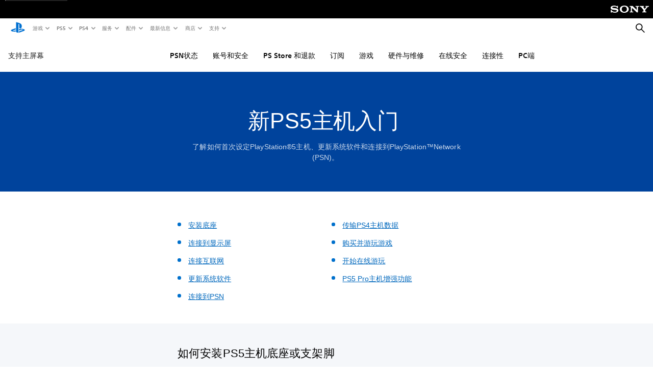

--- FILE ---
content_type: text/css;charset=utf-8
request_url: https://www.playstation.com/etc.clientlibs/global_pdc/clientlibs/clientlibs-jetstream.min.42e9e6b060559b03ab7e0b3569be89ed.css
body_size: 10247
content:
body{position:relative}
[dir] body{padding-bottom:36px}
@media screen and (min-width:700px){[dir] body{padding:36px 0 0 0}
}
.sony-logo{display:inline-block;height:100%;width:100%}
[dir] .sony-logo{background-image:url(clientlibs-jetstream/resources/assets/fonts/sony_logo.svg);background-repeat:no-repeat;background-position:center}
.sony-bar{bottom:0;font-size:0;height:36px;position:absolute;width:100%;z-index:9999}
[dir] .sony-bar{background-color:#000}
[dir=ltr] .sony-bar{text-align:right}
[dir=rtl] .sony-bar{text-align:left}
.sony-bar__logo{width:75px}
[dir] .sony-bar__logo{margin:0 8px}
.sony-bar a:focus{outline:2px solid #00a2ff;outline-offset:-2px}
@media screen and (min-width:700px){.sony-bar{top:0;bottom:auto}
}
@font-face{font-family:"Shared-Nav-Icons";src:url(clientlibs-jetstream/resources/assets/fonts/sharedNav.woff) format("woff");font-weight:normal;font-style:normal;font-display:block}
.jetstream-body-noscroll{overflow:hidden}
@media only screen and (min-width:700px){.jetstream-body-noscroll{overflow:unset}
}
@media only screen and (max-width:699px){body{overflow-x:hidden}
}
#skip-link{-webkit-box-sizing:unset;box-sizing:unset;color:#0172ce;display:block;font-family:SST,helvetica,arial,sans-serif;font-weight:500;height:21px;line-height:21px;position:absolute;-webkit-text-decoration:underline #0172ce;text-decoration:underline #0172ce;top:-55px;-webkit-transition:top .55s ease;transition:top .55s ease;z-index:10000}
[dir] #skip-link{background-color:#fff;cursor:pointer;padding:16px 20px}
[dir=ltr] #skip-link{left:10px}
[dir=rtl] #skip-link{right:10px}
#skip-link:focus{top:10px}
[dir] #skip-link:focus{-webkit-box-shadow:0 2px 4px 1px rgba(0,0,0,.34);box-shadow:0 2px 4px 1px rgba(0,0,0,.34)}
#shared-nav-container{display:-webkit-box;display:-ms-flexbox;display:flex;-webkit-box-pack:justify;-ms-flex-pack:justify;justify-content:space-between;width:100%;z-index:10}
[dir] #shared-nav-container{background:0;background-color:#fff}
@media only screen and (min-width:700px){#shared-nav-container.shared-nav-container--minimized .shared-nav__primary-button,#shared-nav-container.shared-nav-container--minimized #sb .sb-my-playstation-link,#shared-nav-container.shared-nav-container--minimized .sb-skeleton-my-playstation-link{color:#757575}
}
#shared-nav-root{-webkit-box-align:center;-ms-flex-align:center;align-items:center;position:relative;display:-webkit-box;display:-ms-flexbox;display:flex;-webkit-box-orient:vertical;-webkit-box-direction:normal;-ms-flex-direction:column;flex-direction:column;-webkit-box-pack:justify;-ms-flex-pack:justify;justify-content:space-between;width:100%;flex-direction:column;z-index:9999}
[dir] #shared-nav-root{background-color:#fff}
#shared-nav-root .sr-only{position:absolute;top:auto;width:1px;height:1px;overflow:hidden}
#shared-nav-root.shared-nav--mobile-open{display:block;height:100%}
@media only screen and (min-width:700px){#shared-nav-root.shared-nav--mobile-open{display:-webkit-box;display:-ms-flexbox;display:flex;height:auto}
}
.lg-on .lg-backdrop.in{z-index:9999}
.sb-image-gallery.lg-outer{z-index:10000}
#sb-social-toolbar-root{-webkit-box-align:center;-ms-flex-align:center;align-items:center;display:-webkit-box;display:-ms-flexbox;display:flex;height:100%;-webkit-box-pack:end;-ms-flex-pack:end;justify-content:flex-end}
[dir=ltr] #sb-social-toolbar-root #sb .sb-toolbar-icons #sb-friends-icon[data-sb-badge-count]::after{left:unset}
[dir=rtl] #sb-social-toolbar-root #sb .sb-toolbar-icons #sb-friends-icon[data-sb-badge-count]::after{right:unset}
#sb-social-toolbar-root #sb .sb-toolbar-icons #sb-friends-icon[data-sb-badge-count]::before{display:none}
[dir=rtl] #sb-social-toolbar-root .sb-skeleton-app{left:0;right:auto}
#sb-social-toolbar-root #sb button:focus{outline:0}
[dir] #sb-social-toolbar-root #sb button:focus{-webkit-box-shadow:none;box-shadow:none}
[dir] #sb-social-toolbar-root #sb .sb-my-playstation-link,[dir] #sb-social-toolbar-root .sb-skeleton-my-playstation-link{padding:3px 6px}
#sb-social-toolbar-root #sb{position:absolute;top:0}
[dir=ltr] #sb-social-toolbar-root #sb{right:0}
[dir=rtl] #sb-social-toolbar-root #sb{left:0}
#sb-social-toolbar-root #sb .sb-modal{height:100vh}
@media screen and (-webkit-min-device-pixel-ratio:0)and (min-resolution:.001dpcm){[dir] #sb-social-toolbar-root #sb .sb-chat-header .sb-rollover,[dir] #sb-social-toolbar-root #sb .sb-chat-tile__chat-avatar .sb-rollover{margin-top:-45px}
}
#sb-social-toolbar-root #sb .sb-toolbar-icons__item{height:60px;line-height:60px}
#sb-social-toolbar-root #sb .sb-toolbar-icons__item[data-sb-badge-count]::after{-webkit-box-align:center;-ms-flex-align:center;align-items:center;color:#fff;display:-webkit-box;display:-ms-flexbox;display:flex;-webkit-box-pack:center;-ms-flex-pack:center;justify-content:center;font-family:SST,helvetica,arial,sans-serif;font-size:.625rem;font-weight:bold;height:17px;line-height:13px;min-width:17px;-webkit-transition:none;transition:none}
[dir] #sb-social-toolbar-root #sb .sb-toolbar-icons__item[data-sb-badge-count]::after{background-color:#0172ce;border:2px solid #fff;border-radius:13px;text-align:center}
[dir=ltr] #sb-social-toolbar-root #sb .sb-toolbar-icons__item[data-sb-badge-count]::after{right:0}
[dir=rtl] #sb-social-toolbar-root #sb .sb-toolbar-icons__item[data-sb-badge-count]::after{left:0}
#sb-social-toolbar-root #sb .sb-toolbar-icons__item button{display:block}
@media only screen and (max-width:700px){#sb-social-toolbar-root #sb .sb-toolbar-icons__item button{width:50px}
}
[dir] #sb-social-toolbar-root #sb .sb-toolbar-icons__item.sb-toolbar-icons__item--selected .sb-toolbar-icons__item__icon:hover{background-color:#ecf7ff}
#sb-social-toolbar-root #sb .sb-toolbar-icons__item__user-profile{width:1.625rem;height:1.625rem;line-height:1.625rem}
#sb-social-toolbar-root #sb .sb-toolbar-icons__item__icon{width:calc(100% - 8px)}
[dir] #sb-social-toolbar-root #sb .sb-toolbar-icons__item__icon:hover{background-color:#fff}
#sb-social-toolbar-root #sb .sb-dropdown::before{display:none}
[dir] #sb-social-toolbar-root #sb .sb-toolbar-icons__item--selected{background-color:#ecf7ff}
#sb-social-toolbar-root .sb-skeleton-app .sb-skeleton-signin-button,#sb-social-toolbar-root .sb-skeleton-app .sb-skeleton-my-playstation-link{z-index:2}
#sb-social-toolbar-root .sb-skeleton-app .sb-skeleton-signin-button-container{height:100%}
#sb-social-toolbar-root .sb-skeleton-signin-button,#sb-social-toolbar-root #sb .sb-signin-button{color:#0172ce;-ms-flex-negative:0;flex-shrink:0;font-size:.9375rem;height:100%;text-transform:capitalize}
[dir] #sb-social-toolbar-root .sb-skeleton-signin-button,[dir] #sb-social-toolbar-root #sb .sb-signin-button{background-color:rgba(0,0,0,0);margin:0;padding:0 1rem}
#sb-social-toolbar-root #sb .sb-toolbar-icons__item,#sb-social-toolbar-root .sb-skeleton-icons__item{width:2.625rem}
[dir=ltr] #sb-social-toolbar-root #sb .sb-toolbar-icons__item,[dir=ltr] #sb-social-toolbar-root .sb-skeleton-icons__item{margin-right:.25rem}
[dir=rtl] #sb-social-toolbar-root #sb .sb-toolbar-icons__item,[dir=rtl] #sb-social-toolbar-root .sb-skeleton-icons__item{margin-left:.25rem}
#sb-social-toolbar-root .sb-skeleton-icons__item__icon{fill:#757575;stroke:none;stroke-width:2;fill-rule:evenodd}
#sb-social-toolbar-root .sb-skeleton-icons__item_inner:hover{opacity:0}
#sb-social-toolbar-root #sb .sb-my-playstation-link,#sb-social-toolbar-root .sb-skeleton-my-playstation-link{color:#363636;-ms-flex-negative:0;flex-shrink:0;font-family:SST,helvetica,arial,sans-serif;font-size:.8125rem;font-weight:500;line-height:1.3125rem;white-space:nowrap;width:auto}
[dir=ltr] #sb-social-toolbar-root #sb .sb-my-playstation-link,[dir=ltr] #sb-social-toolbar-root .sb-skeleton-my-playstation-link{margin-right:8px}
[dir=rtl] #sb-social-toolbar-root #sb .sb-my-playstation-link,[dir=rtl] #sb-social-toolbar-root .sb-skeleton-my-playstation-link{margin-left:8px}
#sb-social-toolbar-root #sb .sb-my-playstation-link:hover,#sb-social-toolbar-root .sb-skeleton-my-playstation-link:hover{color:#0172ce}
@media only screen and (min-width:700px){#sb-social-toolbar-root{position:relative}
#sb-social-toolbar-root .sb-toolbar-icons__item{height:64px;line-height:64px}
#sb-social-toolbar-root .sb-skeleton-signin-button,#sb-social-toolbar-root #sb .sb-signin-button{color:#fff;font-size:.8125rem;height:34px}
[dir] #sb-social-toolbar-root .sb-skeleton-signin-button,[dir] #sb-social-toolbar-root #sb .sb-signin-button{background-color:#363636;margin:0;padding:0 9px}
}
@media only screen and (min-width:1024px){#sb-social-toolbar-root{position:relative}
#sb-social-toolbar-root .sb-skeleton-signin-button,#sb-social-toolbar-root #sb .sb-signin-button{font-size:1rem;height:38px}
[dir] #sb-social-toolbar-root .sb-skeleton-signin-button,[dir] #sb-social-toolbar-root #sb .sb-signin-button{margin:0 1rem;padding:0 18px}
#sb-social-toolbar-root .sb-skeleton-icons{height:64px}
}
@media only screen and (min-width:1600px){#sb-social-toolbar-root #sb .sb-my-playstation-link,#sb-social-toolbar-root .sb-skeleton-my-playstation-link,#sb-social-toolbar-root .sb-skeleton-signin-button,#sb-social-toolbar-root #sb .sb-signin-button{font-size:1rem}
}
.shared-nav-container--menu-open #sb .sb-toolbar-icons__item[data-sb-badge-count]::after{top:0}
[dir=rtl] #sb-social-toolbar-root .sb-toolbar-icons__item[data-sb-badge-count]::after{right:unset}
#sb-social-toolbar-root{z-index:9999}
#sb-social-toolbar-root .sb-skeleton-app{height:100%}
#sb-social-toolbar-root .sb-skeleton-icons__item{height:100%}
@media only screen and (min-width:700px){#sb-social-toolbar-root{-webkit-box-flex:1;-ms-flex-positive:1;flex-grow:1;-webkit-box-ordinal-group:3;-ms-flex-order:2;order:2}
}
@media only screen and (min-width:700px){[dir=ltr] #shared-nav-container{-webkit-transform-origin:top left;transform-origin:top left}
[dir=rtl] #shared-nav-container{-webkit-transform-origin:top right;transform-origin:top right}
#shared-nav-container.shared-nav-container--menu-open #sb .sb-dropdown,#shared-nav-container.shared-nav-container--minimized #sb .sb-dropdown{top:40px}
#shared-nav-container .shared-nav__primary-item.active .shared-nav__primary-button{color:#0070d1}
[dir=ltr] #shared-nav-container.shared-nav-container--minimized{-webkit-transform-origin:top left;transform-origin:top left}
[dir=rtl] #shared-nav-container.shared-nav-container--minimized{-webkit-transform-origin:top right;transform-origin:top right}
#shared-nav-container.shared-nav-container--minimized #shared-nav:hover .shared-nav__primary-button,#shared-nav-container.shared-nav-container--minimized #shared-nav:hover .sb-skeleton-my-playstation-link,#shared-nav-container.shared-nav-container--minimized #shared-nav:hover .sb-my-playstation-link{color:#363636;-webkit-transition:color .2s ease;transition:color .2s ease}
#shared-nav-container.shared-nav-container--minimized #shared-nav:hover .shared-nav__primary-button:hover,#shared-nav-container.shared-nav-container--minimized #shared-nav:hover .sb-skeleton-my-playstation-link:hover,#shared-nav-container.shared-nav-container--minimized #shared-nav:hover .sb-my-playstation-link:hover{color:#0070d1}
#shared-nav-container.shared-nav-container--minimized #shared-nav:hover .shared-nav__primary-item.active .shared-nav__primary-button{color:#0070d1}
#shared-nav-container.shared-nav-container--minimized #sb .sb-toolbar-icons__item[data-sb-badge-count]::after,#shared-nav-container.shared-nav-container--minimized #sb .sb-toolbar-icons__item[data-sb-badge-count]::before{top:0}
#shared-nav-container.shared-nav-container--minimized #sb .sb-toolbar-icons__item[data-sb-badge-count]::after{color:rgba(0,0,0,0);width:13px}
[dir] #shared-nav-container.shared-nav-container--minimized #sb .sb-toolbar-icons__item[data-sb-badge-count]::after{-webkit-transform:scale(0.83);transform:scale(0.83)}
#shared-nav-container.shared-nav-container--minimized #sb-social-toolbar-root .sb-skeleton-app,#shared-nav-container.shared-nav-container--minimized #sb-social-toolbar-root .sb-skeleton-app .sb-skeleton-icons,#shared-nav-container.shared-nav-container--minimized #sb-social-toolbar-root #sb .sb-toolbar-icons,#shared-nav-container.shared-nav-container--minimized .shared-nav__ctas-container,#shared-nav-container.shared-nav-container--minimized #sb .sb-toolbar-icons__item{-webkit-transition:height .55s ease,-webkit-transform .55s ease;transition:height .55s ease,-webkit-transform .55s ease;transition:height .55s ease,transform .55s ease;transition:height .55s ease,transform .55s ease,-webkit-transform .55s ease;height:64px}
[dir] #shared-nav-container.shared-nav-container--minimized #sb-social-toolbar-root .sb-skeleton-app .sb-skeleton-my-playstation-link,[dir] #shared-nav-container.shared-nav-container--minimized #sb-social-toolbar-root #sb .sb-my-playstation-link{-webkit-transform:scale(0.92);transform:scale(0.92)}
#shared-nav-container.shared-nav-container--minimized #sb-social-toolbar-root,#shared-nav-container.shared-nav-container--minimized #sb-social-toolbar-root .sb-skeleton-app .sb-skeleton-icons,#shared-nav-container.shared-nav-container--minimized #sb-social-toolbar-root #sb .sb-toolbar-icons,#shared-nav-container.shared-nav-container--minimized #sb-social-toolbar-root .sb-skeleton-app{height:40px}
#shared-nav-container.shared-nav-container--minimized #sb-social-toolbar-root .sb-skeleton-icons__item,#shared-nav-container.shared-nav-container--minimized #sb .sb-signin-button-container,#shared-nav-container.shared-nav-container--minimized #sb .sb-toolbar-icons__item{height:40px}
[dir] #shared-nav-container.shared-nav-container--minimized #sb-social-toolbar-root .sb-skeleton-icons__item,[dir] #shared-nav-container.shared-nav-container--minimized #sb .sb-signin-button-container,[dir] #shared-nav-container.shared-nav-container--minimized #sb .sb-toolbar-icons__item{-webkit-transform:scale(0.92);transform:scale(0.92)}
#shared-nav-container.shared-nav-container--minimized .shared-nav__ctas-container{height:41px}
[dir] #shared-nav-container.shared-nav-container--minimized .shared-nav__ctas-container{-webkit-transform:scale(0.92);transform:scale(0.92)}
[dir=ltr] #shared-nav-container.shared-nav-container--minimized .shared-nav__ctas-container{margin-right:-4px}
[dir=rtl] #shared-nav-container.shared-nav-container--minimized .shared-nav__ctas-container{margin-left:-4px}
#shared-nav-container.shared-nav-container--minimized .shared-nav{height:40px}
#shared-nav-container.shared-nav-container--minimized .shared-nav__primary-button{height:40px;-webkit-transition:-webkit-transform .55s ease;transition:-webkit-transform .55s ease;transition:transform .55s ease;transition:transform .55s ease,-webkit-transform .55s ease}
[dir] #shared-nav-container.shared-nav-container--minimized .shared-nav__primary-button{-webkit-transform:scale(0.92);transform:scale(0.92)}
[dir=ltr] #shared-nav-container.shared-nav-container--minimized .shared-nav__primary-button{-webkit-transform-origin:top left;transform-origin:top left}
[dir=rtl] #shared-nav-container.shared-nav-container--minimized .shared-nav__primary-button{-webkit-transform-origin:top right;transform-origin:top right}
#shared-nav-container.shared-nav-container--minimized .shared-nav-ps-logo{height:34px;width:34px}
#shared-nav-container #sb-social-toolbar-root .sb-skeleton-app,#shared-nav-container #sb-social-toolbar-root .sb-skeleton-app .sb-skeleton-icons,#shared-nav-container #sb-social-toolbar-root #sb .sb-toolbar-icons,#shared-nav-container #sb .sb-signin-button-container,#shared-nav-container .shared-nav__ctas-container,#shared-nav-container #sb .sb-toolbar-icons__item{-webkit-transition:height .55s ease,-webkit-transform .55s ease;transition:height .55s ease,-webkit-transform .55s ease;transition:height .55s ease,transform .55s ease;transition:height .55s ease,transform .55s ease,-webkit-transform .55s ease;height:64px}
#shared-nav-container #sb-social-toolbar-root #sb .sb-toolbar-icons__item::after,#shared-nav-container #sb-social-toolbar-root #sb .sb-toolbar-icons__item::before{-webkit-transition:all .55s ease;transition:all .55s ease}
#shared-nav-container.shared-nav-container--menu-open #sb-social-toolbar-root{height:40px}
#shared-nav-container.shared-nav-container--menu-open #sb-social-toolbar-root .sb-toolbar-icons__item[data-sb-badge-count]::after,#shared-nav-container.shared-nav-container--menu-open #sb-social-toolbar-root .sb-toolbar-icons__item[data-sb-badge-count]::before{top:0}
#shared-nav-container.shared-nav-container--menu-open #sb-social-toolbar-root #sb .sb-toolbar-icons__item[data-sb-badge-count]::after{color:rgba(0,0,0,0);width:13px}
[dir] #shared-nav-container.shared-nav-container--menu-open #sb-social-toolbar-root #sb .sb-toolbar-icons__item[data-sb-badge-count]::after{-webkit-transform:scale(0.83);transform:scale(0.83)}
[dir] #shared-nav-container.shared-nav-container--menu-open #sb-social-toolbar-root #sb .sb-toolbar-icons__item,[dir] #shared-nav-container.shared-nav-container--menu-open #sb-social-toolbar-root .sb-skeleton-app .sb-skeleton-my-playstation-link,[dir] #shared-nav-container.shared-nav-container--menu-open #sb-social-toolbar-root #sb .sb-my-playstation-link{-webkit-transform:scale(0.92);transform:scale(0.92)}
#shared-nav-container.shared-nav-container--menu-open #sb-social-toolbar-root .sb-skeleton-app .sb-skeleton-icons,#shared-nav-container.shared-nav-container--menu-open #sb-social-toolbar-root #sb .sb-toolbar-icons,#shared-nav-container.shared-nav-container--menu-open #sb-social-toolbar-root .sb-skeleton-app{height:40px}
#shared-nav-container.shared-nav-container--menu-open #sb .sb-signin-button-container,#shared-nav-container.shared-nav-container--menu-open #sb .sb-toolbar-icons__item{height:40px}
[dir] #shared-nav-container.shared-nav-container--menu-open #sb .sb-signin-button-container,[dir] #shared-nav-container.shared-nav-container--menu-open #sb .sb-toolbar-icons__item{-webkit-transform:scale(0.92);transform:scale(0.92)}
#shared-nav-container.shared-nav-container--menu-open .shared-nav__ctas-container{height:41px}
[dir] #shared-nav-container.shared-nav-container--menu-open .shared-nav__ctas-container{-webkit-transform:scale(0.92);transform:scale(0.92)}
}
#shared-nav{-webkit-box-sizing:unset;box-sizing:unset;line-height:normal;display:-webkit-box;display:-ms-flexbox;display:flex;-webkit-box-pack:justify;-ms-flex-pack:justify;justify-content:space-between;min-width:320px;position:relative;width:100%}
#shared-nav .shared-nav-icon::before,#shared-nav .shared-nav-icon::after,#shared-nav .shared-nav-ps-logo{-webkit-box-sizing:unset;box-sizing:unset;line-height:normal;font-family:"Shared-Nav-Icons";speak:none}
#shared-nav #sb-social-toolbar-root #sb .sb-toolbar-icons__item__icon,#shared-nav .shared-nav-icon{-webkit-font-smoothing:antialiased;-moz-osx-font-smoothing:grayscale;color:inherit;display:inline-block;font-family:"Shared-Nav-Icons";font-size:inherit;speak:none;text-rendering:optimizeLegibility;text-transform:none}
[dir] #shared-nav #sb-social-toolbar-root #sb .sb-toolbar-icons__item__icon,[dir] #shared-nav .shared-nav-icon{text-align:center}
#shared-nav #sb-social-toolbar-root #sb .sb-toolbar-icons__item.sb-toolbar-icons__item--selected .sb-icon--friends::before{color:#0172ce;content:"\e941"}
#shared-nav #sb-social-toolbar-root #sb .sb-toolbar-icons__item.sb-toolbar-icons__item--selected .sb-icon--messages::before{color:#0172ce;content:"\e943"}
#shared-nav #sb-social-toolbar-root #sb .sb-toolbar-icons__item.sb-toolbar-icons__item--selected .sb-icon--notifications::before{color:#0172ce;content:"\e945"}
#shared-nav #sb-social-toolbar-root #sb .sb-toolbar-icons__item__icon.sb-icon--notifications::before{content:"\e946";font-size:1.625rem;color:#757575}
#shared-nav #sb-social-toolbar-root #sb .sb-toolbar-icons__item__icon.sb-icon--notifications:hover::before{content:"\e945";color:#0172ce}
#shared-nav #sb-social-toolbar-root #sb .sb-toolbar-icons__item__icon.sb-icon--messages::before{content:"\e944";font-size:1.625rem;color:#757575}
#shared-nav #sb-social-toolbar-root #sb .sb-toolbar-icons__item__icon.sb-icon--messages:hover::before{content:"\e943";color:#0172ce}
#shared-nav #sb-social-toolbar-root #sb .sb-toolbar-icons__item__icon.sb-icon--friends::before{content:"\e942";font-size:1.625rem;color:#757575}
#shared-nav #sb-social-toolbar-root #sb .sb-toolbar-icons__item__icon.sb-icon--friends:hover::before{content:"\e941";color:#0172ce}
#shared-nav .shared-nav-icon--allAccesories::before{content:"\e954"}
#shared-nav .shared-nav-icon--gaming:active::before{content:"\e921"}
#shared-nav .shared-nav-icon--gaming::before{content:"\e922"}
#shared-nav .shared-nav-icon--help:active::before{content:"\e923"}
#shared-nav .shared-nav-icon--help::before{content:"\e924"}
#shared-nav .shared-nav-icon--news:active::before{content:"\e926"}
#shared-nav .shared-nav-icon--news::before{content:"\e927"}
#shared-nav .shared-nav-icon--ps4::before{content:"\e952"}
#shared-nav .shared-nav-icon--ps5::before{content:"\e953"}
#shared-nav .shared-nav-icon--services:active::before{content:"\e928"}
#shared-nav .shared-nav-icon--services::before{content:"\e929"}
#shared-nav .shared-nav-icon--store:active::before{content:"\e92a"}
#shared-nav .shared-nav-icon--store::before{content:"\e92b"}
#shared-nav .shared-nav-icon--systems:active::before{content:"\e92c"}
#shared-nav .shared-nav-icon--systems::before{content:"\e92d"}
@media only screen and (min-width:1024px){#shared-nav .shared-nav-icon--account:active::before{content:"\e92e"}
#shared-nav .shared-nav-icon--account::before{content:"\e92f"}
#shared-nav .shared-nav-icon--cart:active::before{content:"\e930"}
#shared-nav .shared-nav-icon--cart::before{content:"\e931"}
#shared-nav .shared-nav-icon--friends:active::before{content:"\e934"}
#shared-nav .shared-nav-icon--friends::before{content:"\e935"}
#shared-nav .shared-nav-icon--messages:active::before{content:"\e936"}
#shared-nav .shared-nav-icon--messages::before{content:"\e937"}
#shared-nav .shared-nav-icon--mypsnsignedout:active::before{content:"\e938"}
#shared-nav .shared-nav-icon--mypsnsignedout::before{content:"\e939"}
#shared-nav .shared-nav-icon--notification:active::before{content:"\e93a"}
#shared-nav .shared-nav-icon--notification::before{content:"\e93b"}
#shared-nav .shared-nav-icon--wishlist-desktop:active::before{content:"\e93f"}
#shared-nav .shared-nav-icon--wishlist-desktop::before{content:"\e940"}
}
#shared-nav .shared-nav-icon--chevron-top::before,#shared-nav .shared-nav-icon--chevron-down::before,#shared-nav .shared-nav-icon--chevron-after::after,#shared-nav .shared-nav-icon--chevron-before::before{content:"\e932"}
[dir=ltr] #shared-nav .shared-nav-icon--chevron-top::before{-webkit-transform:rotate(-180deg);transform:rotate(-180deg)}
[dir=rtl] #shared-nav .shared-nav-icon--chevron-top::before{-webkit-transform:rotate(180deg);transform:rotate(180deg)}
#shared-nav .shared-nav-icon--chevron-left::before{content:"\e91e";display:inline-block}
[dir=rtl] #shared-nav .shared-nav-icon--chevron-left::before{-webkit-transform:rotate(180deg);transform:rotate(180deg)}
#shared-nav .shared-nav-icon--hamburger::before{content:"\e925"}
#shared-nav .shared-nav-icon--hamburger[aria-expanded=true]::before{content:"\e920"}
#shared-nav .shared-nav-icon--tertiary-marker::before{content:"\e93c"}
#shared-nav .shared-nav-icon--secondary-header::before{content:"\e932"}
[dir=ltr] #shared-nav .shared-nav-icon--chevron-after::after{-webkit-transform:rotate(-90deg);transform:rotate(-90deg)}
[dir=rtl] #shared-nav .shared-nav-icon--chevron-after::after{-webkit-transform:rotate(180deg);transform:rotate(180deg);-webkit-transform:rotate(90deg);transform:rotate(90deg)}
#shared-nav .shared-nav-link-icon::before{font-family:"Shared-Nav-Icons"}
#shared-nav .shared-nav-link-icon--accessories::before{content:"\e900"}
#shared-nav .shared-nav-link-icon--allAccessories::before{content:"\e951"}
#shared-nav .shared-nav-link-icon--allgames::before{content:"\e901"}
#shared-nav .shared-nav-link-icon--buygames::before{content:"\e902"}
#shared-nav .shared-nav-link-icon--dualSense::before{content:"\e91d"}
#shared-nav .shared-nav-link-icon--dualShock::before{content:"\e950"}
#shared-nav .shared-nav-link-icon--games::before{content:"\e94f"}
#shared-nav .shared-nav-link-icon--helpandsupport::before{content:"\e903"}
#shared-nav .shared-nav-link-icon--licensedproducts::before{content:"\e904"}
#shared-nav .shared-nav-link-icon--news::before{content:"\e905"}
#shared-nav .shared-nav-link-icon--pc::before{content:"\e94e"}
#shared-nav .shared-nav-link-icon--psblog::before{content:"\e906"}
#shared-nav .shared-nav-link-icon--psclassic::before{content:"\e907"}
#shared-nav .shared-nav-link-icon--psgear::before{content:"\e908"}
#shared-nav .shared-nav-link-icon--pscreditcard::before{content:"\e968"}
#shared-nav .shared-nav-link-icon--psmusic::before{content:"\e909"}
#shared-nav .shared-nav-link-icon--psnowgames::before{content:"\e90a"}
#shared-nav .shared-nav-link-icon--psnow::before{content:"\e90b"}
#shared-nav .shared-nav-link-icon--psplusgames::before{content:"\e90c"}
#shared-nav .shared-nav-link-icon--betaprogram::before{content:"\e958"}
#shared-nav .shared-nav-link-icon--psplus::before{content:"\e90d"}
#shared-nav .shared-nav-link-icon--psportal::before{content:"\e956"}
#shared-nav .shared-nav-link-icon--psstore::before{content:"\e90e"}
#shared-nav .shared-nav-link-icon--psvideo::before{content:"\e90f"}
#shared-nav .shared-nav-link-icon--psvita::before{content:"\e910"}
#shared-nav .shared-nav-link-icon--psvrgames::before{content:"\e911"}
#shared-nav .shared-nav-link-icon--psvr::before{content:"\e912"}
#shared-nav .shared-nav-link-icon--psvr2::before{content:"\e94a"}
#shared-nav .shared-nav-link-icon--psvue::before{content:"\e913"}
#shared-nav .shared-nav-link-icon--ps4games::before{content:"\e914"}
#shared-nav .shared-nav-link-icon--ps4::before{content:"\e915"}
#shared-nav .shared-nav-link-icon--ps4progames::before{content:"\e91b"}
#shared-nav .shared-nav-link-icon--ps4pro::before{content:"\e91b"}
#shared-nav .shared-nav-link-icon--ps5::before{content:"\e947"}
#shared-nav .shared-nav-link-icon--ps5pro::before{content:"\e957"}
#shared-nav .shared-nav-link-icon--ps5games::before{content:"\e947"}
#shared-nav .shared-nav-link-icon--psnstatus::before{content:"\e91c"}
#shared-nav .shared-nav-link-icon--pulse::before{content:"\e94c"}
#shared-nav .shared-nav-link-icon--sony::before{content:"\e94b";font-size:5rem !important}
#shared-nav .shared-nav-link-icon--events::before{content:"\e948"}
#shared-nav .shared-nav-link-icon--psstars::before{content:"\e949"}
#shared-nav #sb-social-toolbar-root{height:60px}
#shared-nav.shared-nav--keyboard-mode .shared-nav button:focus,#shared-nav.shared-nav--keyboard-mode .shared-nav a.shared-nav__link-list-anchor:focus{outline:2px solid #00a2ff}
#shared-nav.shared-nav--keyboard-mode .shared-nav-search-container button:focus,#shared-nav.shared-nav--keyboard-mode .shared-nav-search-container a:focus,#shared-nav.shared-nav--keyboard-mode #sb-social-toolbar-root .my-playstation-menu button:focus,#shared-nav.shared-nav--keyboard-mode #sb-social-toolbar-root .my-playstation-menu a:focus,#shared-nav.shared-nav--keyboard-mode #sb-social-toolbar-root #sb button:focus,#shared-nav.shared-nav--keyboard-mode #sb-social-toolbar-root #sb a:focus,#shared-nav.shared-nav--keyboard-mode #sb-social-toolbar-root .sb-skeleton-app button:focus,#shared-nav.shared-nav--keyboard-mode #sb-social-toolbar-root .sb-skeleton-app a:focus{outline:2px solid #00a2ff}
#shared-nav a,#shared-nav button{color:#000;font-weight:500}
[dir] #shared-nav a,[dir] #shared-nav button{text-shadow:none}
#shared-nav h3{line-height:1em}
[dir] #shared-nav ul{margin:0;padding:0}
#shared-nav.shared-nav--ssr{visibility:hidden}
#shared-nav div.shared-nav__secondary-header{font-family:SST,helvetica,arial,sans-serif;font-weight:500}
#shared-nav nav.shared-nav{-webkit-box-flex:1;-ms-flex:1;flex:1;-webkit-box-align:center;-ms-flex-align:center;align-items:center;display:-webkit-box;display:-ms-flexbox;display:flex;-webkit-box-pack:center;-ms-flex-pack:center;justify-content:center;font-family:SST,helvetica,arial,sans-serif;font-weight:500;height:60px}
#shared-nav .shared-nav-ps-logo-link{text-decoration:none}
#shared-nav .shared-nav-ps-logo-link:focus{outline:2px solid #00a2ff}
#shared-nav .shared-nav__ctas-container{display:-webkit-box;display:-ms-flexbox;display:flex;-webkit-box-align:center;-ms-flex-align:center;align-items:center;position:absolute}
[dir=ltr] #shared-nav .shared-nav__ctas-container{left:0}
[dir=rtl] #shared-nav .shared-nav__ctas-container{right:0}
#shared-nav .shared-nav-ps-logo{-webkit-transition:height .55s ease,-webkit-transform .55s ease;transition:height .55s ease,-webkit-transform .55s ease;transition:height .55s ease,transform .55s ease;transition:height .55s ease,transform .55s ease,-webkit-transform .55s ease}
[dir] #shared-nav .shared-nav-ps-logo{margin:0}
#shared-nav .shared-nav-search{z-index:9999}
#shared-nav .shared-nav-search-container{display:inline-block}
#shared-nav .shared-nav-search:focus{outline:0}
[dir] #shared-nav .shared-nav-search:focus{-webkit-box-shadow:none;box-shadow:none}
#shared-nav .shared-nav-search svg{height:21px;width:21px}
[dir] #shared-nav .shared-nav-search svg{margin-top:2px}
#shared-nav .shared-nav-button,#shared-nav .shared-nav-anchor{color:#1f1f1f;font-family:SST,helvetica,arial,sans-serif;font-weight:500;font-size:.9375rem;line-height:1rem}
[dir] #shared-nav .shared-nav-button,[dir] #shared-nav .shared-nav-anchor{cursor:pointer}
#shared-nav .shared-nav-anchor{text-decoration:none}
[dir] #shared-nav .shared-nav-button{border:0;padding:0}
#shared-nav .shared-nav-ps-logo::before,#shared-nav .shared-nav-hamburger--open::before,#shared-nav .shared-nav-anchor:hover,#shared-nav .shared-nav-button:hover,#shared-nav .shared-nav-anchor:focus,#shared-nav .shared-nav-button:focus,#shared-nav .shared-nav-anchor:hover::before,#shared-nav .shared-nav__primary-button:focus::after,#shared-nav .shared-nav__primary-button:hover::after,#shared-nav .shared-nav__primary-button:focus::before,#shared-nav .shared-nav__primary-button:hover::before,#shared-nav .shared-nav__primary-item.active #shared-nav .shared-nav__primary-button,#shared-nav .shared-nav__primary-item.active #shared-nav .shared-nav__primary-button::after{color:#0070d1}
#shared-nav .shared-nav-anchor:focus,#shared-nav .shared-nav-button:focus{outline:0}
[dir] #shared-nav .shared-nav-anchor:focus,[dir] #shared-nav .shared-nav-button:focus{-webkit-box-shadow:none;box-shadow:none}
#shared-nav .shared-nav__link-list{list-style:none}
#shared-nav .shared-nav__ps-logo-container{-webkit-box-align:center;-ms-flex-align:center;align-items:center;display:-webkit-box;display:-ms-flexbox;display:flex;-webkit-box-pack:justify;-ms-flex-pack:justify;justify-content:space-between}
#shared-nav .shared-nav-search{-ms-flex-item-align:end;align-self:flex-end;font-family:SST,helvetica,arial,sans-serif;font-weight:500;height:60px;width:3.125rem}
[dir] #shared-nav .shared-nav-search{background:0;border:0;padding:0;cursor:pointer}
#shared-nav .shared-nav-search:active{color:#0072ce}
#shared-nav .shared-nav-search:active svg{fill:#0072ce}
#shared-nav .shared-nav-search__label{position:absolute;top:0;width:.0625rem;height:.0625rem;overflow:hidden;clip:rect(0,0,0,0)}
[dir] #shared-nav .shared-nav-search__label{margin:-0.0625rem;border:0;padding:0}
#shared-nav .shared-nav-hamburger{-ms-flex-item-align:end;align-self:flex-end;height:60px;width:3.125rem}
[dir] #shared-nav .shared-nav-hamburger{background:0;border:0;cursor:pointer;margin:0 .0625rem;padding:0}
#shared-nav .shared-nav-hamburger::before{color:#363636}
#shared-nav .shared-nav-icon::after,#shared-nav .shared-nav-icon::before,#shared-nav .shared-nav-mobile-icon::before{font-weight:normal;font-variant:normal;text-transform:none;display:inline-block;font-size:3.125rem}
[dir] #shared-nav .shared-nav-icon::after,[dir] #shared-nav .shared-nav-icon::before,[dir] #shared-nav .shared-nav-mobile-icon::before{cursor:pointer;text-align:center}
#shared-nav .shared-nav-icon::after{font-size:.9375rem}
#shared-nav .shared-nav-list{list-style:none}
#shared-nav .shared-nav__compact-label{display:block}
[dir] #shared-nav .shared-nav__compact-label{text-align:center}
#shared-nav .shared-nav__full-label{display:none}
[dir] #shared-nav .shared-nav__full-label{text-align:center}
#shared-nav .shared-nav__label{display:-webkit-box;display:-ms-flexbox;display:flex;-ms-flex-item-align:center;align-self:center}
[dir=ltr] #shared-nav .shared-nav--list-open .shared-nav__primary-item{padding-left:0}
[dir=rtl] #shared-nav .shared-nav--list-open .shared-nav__primary-item{padding-right:0}
#shared-nav .shared-nav__primary{-webkit-box-orient:vertical;-webkit-box-direction:normal;-ms-flex-direction:column;flex-direction:column}
[dir] #shared-nav .shared-nav__primary{margin-top:32px;padding:0}
#shared-nav .shared-nav__primary-parent{bottom:0;height:100vh;position:absolute;top:60px;width:100%}
[dir] #shared-nav .shared-nav__primary-parent{background:-webkit-gradient(linear,left top,left bottom,from(#ccc),color-stop(1%,#fff));background:linear-gradient(to bottom,#ccc 0,#fff 1%)}
[dir=ltr] #shared-nav .shared-nav__primary-parent{left:-100%;-webkit-transition:left .25s ease-in;transition:left .25s ease-in}
[dir=rtl] #shared-nav .shared-nav__primary-parent{right:-100%;-webkit-transition:right .25s ease-in;transition:right .25s ease-in}
[dir=ltr] #shared-nav .shared-nav__primary-parent.open{left:0;-webkit-transition:left .25s ease-out;transition:left .25s ease-out}
[dir=rtl] #shared-nav .shared-nav__primary-parent.open{right:0;-webkit-transition:right .25s ease-out;transition:right .25s ease-out}
#shared-nav .shared-nav__primary-anchor{-webkit-box-align:center;-ms-flex-align:center;align-items:center;display:-webkit-box;display:-ms-flexbox;display:flex;width:100%}
#shared-nav .shared-nav__primary-button{-webkit-box-align:center;-ms-flex-align:center;align-items:center;display:-webkit-inline-box;display:-ms-inline-flexbox;display:inline-flex;position:relative;width:100%;line-height:21px;font-size:16px;-webkit-tap-highlight-color:rgba(0,0,0,0)}
[dir] #shared-nav .shared-nav__primary-button{background-color:rgba(0,0,0,0)}
[dir=ltr] #shared-nav .shared-nav__primary-button{padding-right:20px;text-align:left}
[dir=rtl] #shared-nav .shared-nav__primary-button{padding-left:20px;text-align:right}
#shared-nav .shared-nav__primary-button::after{-webkit-box-align:center;-ms-flex-align:center;align-items:center;color:#999;display:-webkit-inline-box;display:-ms-inline-flexbox;display:inline-flex;font-size:.625rem;position:absolute;top:50%}
[dir=ltr] #shared-nav .shared-nav__primary-button::after{right:20px;-webkit-transform:translateY(-50%) rotate(-90deg);transform:translateY(-50%) rotate(-90deg)}
[dir=rtl] #shared-nav .shared-nav__primary-button::after{left:20px;-webkit-transform:translateY(-50%) rotate(90deg);transform:translateY(-50%) rotate(90deg)}
#shared-nav .shared-nav__primary-item{display:-webkit-box;display:-ms-flexbox;display:flex;height:3.125rem;overflow:hidden;width:auto}
[dir] #shared-nav .shared-nav__primary-item.active .shared-nav-mobile-icon{background-color:#ebf7ff}
#shared-nav .shared-nav__primary-item.active .shared-nav-mobile-icon::before{color:#0070d1}
#shared-nav .shared-nav__primary-item.active .shared-nav__secondary-parent{display:-webkit-box;display:-ms-flexbox;display:flex;visibility:visible;z-index:10}
[dir=ltr] #shared-nav .shared-nav__primary-item.active .shared-nav__secondary-parent{left:70px}
[dir=rtl] #shared-nav .shared-nav__primary-item.active .shared-nav__secondary-parent{right:70px}
#shared-nav .shared-nav__primary-item.active .shared-nav__secondary-item{opacity:1;-webkit-transition:opacity .5s ease;transition:opacity .5s ease}
#shared-nav .shared-nav__primary-item.active .shared-nav-icon--gaming::before{content:"\e921"}
#shared-nav .shared-nav__primary-item.active .shared-nav-icon--systems::before{content:"\e92c"}
#shared-nav .shared-nav__primary-item.active .shared-nav-icon--services::before{content:"\e928"}
#shared-nav .shared-nav__primary-item.active .shared-nav-icon--news::before{content:"\e926"}
#shared-nav .shared-nav__primary-item.active .shared-nav-icon--store::before{content:"\e92a"}
#shared-nav .shared-nav__primary-item.active .shared-nav-icon--help::before{content:"\e923"}
#shared-nav .shared-nav__secondary-parent{display:-webkit-box;display:-ms-flexbox;display:flex;-webkit-box-orient:vertical;-webkit-box-direction:normal;-ms-flex-direction:column;flex-direction:column;z-index:10;height:100vh;position:fixed;top:60px;width:calc(100% - 70px);visibility:hidden}
[dir=ltr] #shared-nav .shared-nav__secondary-parent{right:0;left:110%}
[dir=rtl] #shared-nav .shared-nav__secondary-parent{left:0;right:110%}
#shared-nav .shared-nav__secondary-container{-webkit-box-orient:vertical;-webkit-box-direction:normal;-ms-flex-direction:column;flex-direction:column;height:100%;z-index:10;overflow-y:auto}
[dir] #shared-nav .shared-nav__secondary-container{background:-webkit-gradient(linear,left top,left bottom,from(#ccc),color-stop(1%,#fff));background:linear-gradient(to bottom,#ccc 0,#fff 1%)}
[dir=ltr] #shared-nav .shared-nav__secondary-container{-webkit-box-shadow:-4px 10px 27px -2px #ccc;box-shadow:-4px 10px 27px -2px #ccc}
[dir=rtl] #shared-nav .shared-nav__secondary-container{-webkit-box-shadow:4px 10px 27px -2px #ccc;box-shadow:4px 10px 27px -2px #ccc}
#shared-nav .shared-nav__secondary-header{color:#363636;height:3.125rem;opacity:.7;position:relative;width:100%}
[dir] #shared-nav .shared-nav__secondary-header{border:0;margin:2rem 0 .5rem}
#shared-nav .shared-nav__secondary-header-toggle{-webkit-box-align:center;-ms-flex-align:center;align-items:center;display:-webkit-box;display:-ms-flexbox;display:flex;height:100%;width:100%;-webkit-tap-highlight-color:rgba(0,0,0,0)}
[dir] #shared-nav .shared-nav__secondary-header-toggle{background-color:rgba(0,0,0,0);border:0;cursor:pointer}
#shared-nav .shared-nav__secondary-header-toggle:hover{color:#363636}
#shared-nav .shared-nav__secondary-header-toggle::before{display:inline-block;font-size:3.125rem}
[dir=ltr] #shared-nav .shared-nav__secondary-header-toggle::before{margin-left:3px;-webkit-transform:rotate(90deg);transform:rotate(90deg)}
[dir=rtl] #shared-nav .shared-nav__secondary-header-toggle::before{margin-right:3px;-webkit-transform:rotate(-90deg);transform:rotate(-90deg)}
#shared-nav .shared-nav__secondary{-ms-flex-line-pack:start;align-content:flex-start;display:-webkit-box;display:-ms-flexbox;display:flex;-ms-flex-wrap:wrap;flex-wrap:wrap;-webkit-box-pack:start;-ms-flex-pack:start;justify-content:flex-start}
[dir] #shared-nav .shared-nav__secondary{margin:0 10px;padding:5px 10px}
#shared-nav .shared-nav__secondary-anchor{display:-webkit-box;display:-ms-flexbox;display:flex;-webkit-box-orient:vertical;-webkit-box-direction:normal;-ms-flex-direction:column;flex-direction:column;-webkit-box-pack:center;-ms-flex-pack:center;justify-content:center;width:100px}
[dir] #shared-nav .shared-nav__secondary-anchor{padding:5px}
#shared-nav .shared-nav__secondary-anchor:hover,#shared-nav .shared-nav__secondary-anchor:focus{color:#000;outline:0}
[dir] #shared-nav .shared-nav__secondary-anchor:hover,[dir] #shared-nav .shared-nav__secondary-anchor:focus{border-radius:4px}
[dir=ltr] #shared-nav .shared-nav__secondary-anchor:hover,[dir=ltr] #shared-nav .shared-nav__secondary-anchor:focus{-webkit-box-shadow:1px 1px 5px #adadad;box-shadow:1px 1px 5px #adadad}
[dir=rtl] #shared-nav .shared-nav__secondary-anchor:hover,[dir=rtl] #shared-nav .shared-nav__secondary-anchor:focus{-webkit-box-shadow:-1px 1px 5px #adadad;box-shadow:-1px 1px 5px #adadad}
#shared-nav .shared-nav-link-icon{display:block}
#shared-nav .shared-nav-link-icon::before{-webkit-box-align:center;-ms-flex-align:center;align-items:center;color:#0070d1;display:-webkit-box;display:-ms-flexbox;display:flex;font-size:3.75rem;height:80px;-webkit-box-pack:center;-ms-flex-pack:center;justify-content:center;line-height:.8}
#shared-nav .shared-nav-icon-text{display:block}
[dir] #shared-nav .shared-nav-icon-text{text-align:center}
#shared-nav .shared-nav-mobile-icon::before{-webkit-box-align:center;-ms-flex-align:center;align-items:center;color:#858585;display:-webkit-inline-box;display:-ms-inline-flexbox;display:inline-flex;font-size:3.125rem;-webkit-box-pack:center;-ms-flex-pack:center;justify-content:center;width:1.75rem}
[dir=ltr] #shared-nav .shared-nav-mobile-icon::before{margin-left:1.5rem;margin-right:2.5rem}
[dir=rtl] #shared-nav .shared-nav-mobile-icon::before{margin-right:1.5rem;margin-left:2.5rem}
[dir] #shared-nav .link-list-container{padding-bottom:60px}
#shared-nav .link-list-header{color:#adadad;font-size:14px}
[dir] #shared-nav .link-list-header{margin:0;padding:15px 0}
#shared-nav .link-list-item{position:relative}
[dir] #shared-nav .link-list-item{margin-top:1.25rem;padding-bottom:0}
#shared-nav .link-list-item .shared-nav-icon--tertiary-marker::before{display:none}
@media only screen and (min-width:700px){#shared-nav .link-list-item .shared-nav-icon--tertiary-marker::before{display:inline-block}
}
#shared-nav .link-list-separator{width:120%}
[dir] #shared-nav .link-list-separator{border-top:1px solid #ccc}
[dir=ltr] #shared-nav .link-list-separator{margin-left:0}
[dir=rtl] #shared-nav .link-list-separator{margin-right:0}
@media only screen and (min-width:320px){#shared-nav .shared-nav-search::after{font-size:1.625rem}
#shared-nav .shared-nav__primary-item{opacity:0}
[dir] #shared-nav .shared-nav__primary-item{-webkit-transition-timing-function:ease-out;transition-timing-function:ease-out;-webkit-transition-duration:.1s;transition-duration:.1s}
[dir=ltr] #shared-nav .shared-nav__primary-item{margin-left:-15px;-webkit-transition-property:margin-left,opacity;transition-property:margin-left,opacity}
[dir=rtl] #shared-nav .shared-nav__primary-item{margin-right:-15px;-webkit-transition-property:margin-right,opacity;transition-property:margin-right,opacity}
[dir] #shared-nav .shared-nav--list-open .shared-nav__primary-item{-webkit-transition-property:none;transition-property:none}
#shared-nav .shared-nav__primary-parent.open{overflow:hidden}
#shared-nav .shared-nav__primary-parent.open .shared-nav__primary-item{opacity:1}
[dir=ltr] #shared-nav .shared-nav__primary-parent.open .shared-nav__primary-item{margin-left:0}
[dir=rtl] #shared-nav .shared-nav__primary-parent.open .shared-nav__primary-item{margin-right:0}
[dir] #shared-nav .shared-nav__primary-item:nth-child(1){-webkit-transition-delay:.2s;transition-delay:.2s}
[dir] #shared-nav .shared-nav__primary-item:nth-child(2){-webkit-transition-delay:.22s;transition-delay:.22s}
[dir] #shared-nav .shared-nav__primary-item:nth-child(3){-webkit-transition-delay:.24s;transition-delay:.24s}
[dir] #shared-nav .shared-nav__primary-item:nth-child(4){-webkit-transition-delay:.26s;transition-delay:.26s}
[dir] #shared-nav .shared-nav__primary-item:nth-child(5){-webkit-transition-delay:.28s;transition-delay:.28s}
[dir] #shared-nav .shared-nav__primary-item:nth-child(6){-webkit-transition-delay:.3s;transition-delay:.3s}
[dir] #shared-nav .shared-nav__primary-item:nth-child(7){-webkit-transition-delay:.32s;transition-delay:.32s}
[dir] #shared-nav .shared-nav__primary-item:nth-child(8){-webkit-transition-delay:.34s;transition-delay:.34s}
[dir] #shared-nav .shared-nav__primary-item:nth-child(9){-webkit-transition-delay:.36s;transition-delay:.36s}
[dir] #shared-nav .shared-nav__primary-item:nth-child(10){-webkit-transition-delay:.38s;transition-delay:.38s}
#shared-nav .shared-nav__secondary{-webkit-box-pack:justify;-ms-flex-pack:justify;justify-content:space-between}
#shared-nav .shared-nav__secondary-item{-webkit-box-flex:1;-ms-flex-positive:1;flex-grow:1;-ms-flex-negative:0;flex-shrink:0;-ms-flex-preferred-size:calc(50% - 20px);flex-basis:calc(50% - 20px);max-width:calc(50% - 20px)}
[dir] #shared-nav .shared-nav__secondary-item{margin-bottom:.25rem}
#shared-nav .shared-nav__secondary-anchor{width:auto}
[dir] #shared-nav .shared-nav__secondary-anchor{padding:0 0 1.25rem 0}
#shared-nav .link-list-separator{-webkit-box-flex:0;-ms-flex:none;flex:none;max-width:100%}
[dir] #shared-nav .link-list-separator{margin-top:.5rem;padding-top:.25rem}
}
@media only screen and (min-width:700px){#shared-nav #sb-social-toolbar-root{height:64px}
#shared-nav #link-secondary--msg-digital-games-and-services,#shared-nav #link-secondary--msg-hardware-and-discs,#shared-nav #link-secondary--msg-official-merchandise{font-size:.8125rem}
#shared-nav .shared-nav__secondary{-webkit-box-pack:start;-ms-flex-pack:start;justify-content:flex-start}
#shared-nav .shared-nav__secondary-item{-webkit-box-flex:1;-ms-flex-positive:1;flex-grow:1;-ms-flex-negative:0;flex-shrink:0;-ms-flex-preferred-size:calc(33.33% - 40px);flex-basis:calc(33.33% - 40px);max-width:calc(33.33% - 40px)}
[dir] #shared-nav .shared-nav__secondary-item{margin-bottom:1.25rem}
#shared-nav .shared-nav__secondary-anchor{width:auto}
[dir] #shared-nav .shared-nav__secondary-anchor{padding:0 0 1.25rem 0}
#shared-nav .shared-nav-link-icon::before{font-size:4.375rem}
[dir] #shared-nav .link-list-container{padding-bottom:0}
#shared-nav .link-list-separator{-webkit-box-flex:0;-ms-flex:none;flex:none;max-width:100%}
[dir] #shared-nav .link-list-separator{margin-top:1.25rem}
}
@media only screen and (max-width:699px){#shared-nav .shared-nav__primary-parent{display:none}
#shared-nav .shared-nav__primary-parent.open{display:block}
#shared-nav .shared-nav__primary-parent.open .shared-nav__primary.shared-nav-list{height:calc(100vh - 112px);overflow:auto}
[dir=ltr] #shared-nav .shared-nav__primary-parent.open .shared-nav__primary-item.active .shared-nav__secondary-parent{left:70px}
[dir=rtl] #shared-nav .shared-nav__primary-parent.open .shared-nav__primary-item.active .shared-nav__secondary-parent{right:70px}
#shared-nav .shared-nav__primary-parent .shared-nav__primary-item.active{opacity:1}
[dir=ltr] #shared-nav .shared-nav__primary-parent .shared-nav__primary-item.active .shared-nav__secondary-parent{left:110%}
[dir=rtl] #shared-nav .shared-nav__primary-parent .shared-nav__primary-item.active .shared-nav__secondary-parent{right:110%}
[dir] #shared-nav .shared-nav__primary-parent .shared-nav__primary.shared-nav-list{padding-bottom:20px}
#shared-nav .shared-nav__secondary{height:calc(100vh - 174px);overflow-y:scroll}
[dir=ltr] #shared-nav .shared-nav__secondary-parent{-webkit-transition:left .55s cubic-bezier(0,0.46,0.145,0.995),visibility .55s;transition:left .55s cubic-bezier(0,0.46,0.145,0.995),visibility .55s}
[dir=rtl] #shared-nav .shared-nav__secondary-parent{-webkit-transition:right .55s cubic-bezier(0,0.46,0.145,0.995),visibility .55s;transition:right .55s cubic-bezier(0,0.46,0.145,0.995),visibility .55s}
#shared-nav .shared-nav__secondary-parent.switching-between-tabs{-webkit-transition:none;transition:none}
#shared-nav .shared-nav__secondary-item{opacity:0;-webkit-transition:opacity .2s ease;transition:opacity .2s ease}
#shared-nav .shared-nav-mobile-icon::before{-webkit-transition:all .2s ease;transition:all .2s ease}
}
@media only screen and (min-width:700px){#shared-nav{width:calc(100% - 40px)}
[dir] #shared-nav{padding:0 1.25rem}
#shared-nav nav.shared-nav{display:-webkit-box;display:-ms-flexbox;display:flex;-webkit-box-flex:0;-ms-flex:0;flex:0;-ms-flex-preferred-size:auto;flex-basis:auto;height:64px;-webkit-box-ordinal-group:2;-ms-flex-order:1;order:1;-webkit-transition:height .55s ease;transition:height .55s ease}
[dir] #shared-nav nav.shared-nav{-webkit-box-shadow:none;box-shadow:none}
#shared-nav nav.shared-nav--menu-open{height:40px}
#shared-nav nav.shared-nav--menu-open .shared-nav__primary-button{-webkit-transition:-webkit-transform .55s ease;transition:-webkit-transform .55s ease;transition:transform .55s ease;transition:transform .55s ease,-webkit-transform .55s ease}
[dir] #shared-nav nav.shared-nav--menu-open .shared-nav__primary-button{-webkit-transform:scale(0.92);transform:scale(0.92)}
[dir=ltr] #shared-nav nav.shared-nav--menu-open .shared-nav__primary-button{-webkit-transform-origin:top left;transform-origin:top left}
[dir=rtl] #shared-nav nav.shared-nav--menu-open .shared-nav__primary-button{-webkit-transform-origin:top right;transform-origin:top right}
#shared-nav nav.shared-nav--menu-open .shared-nav-ps-logo{height:34px}
#shared-nav .shared-nav__ctas-container{display:block;-webkit-box-ordinal-group:4;-ms-flex-order:3;order:3;position:relative;z-index:9998}
#shared-nav .shared-nav__link-list{display:-webkit-box;display:-ms-flexbox;display:flex;-webkit-box-pack:center;-ms-flex-pack:center;justify-content:center}
#shared-nav .shared-nav__link-list-anchor{display:-webkit-box;display:-ms-flexbox;display:flex;font-size:.875rem}
[dir] #shared-nav .shared-nav__link-list-anchor{padding:3px 6px}
#shared-nav .shared-nav__link-list-anchor:before{bottom:.0625rem;color:#0072ce;display:inline-block;font-size:8px;line-height:inherit;position:relative}
[dir] #shared-nav .shared-nav__link-list-anchor:before{margin-top:.0625rem}
[dir=ltr] #shared-nav .shared-nav__link-list-anchor:before{margin-right:8px}
[dir=rtl] #shared-nav .shared-nav__link-list-anchor:before{margin-left:8px}
#shared-nav .shared-nav--open{height:auto}
[dir=ltr] #shared-nav .shared-nav-ps-logo-link{margin-right:.5rem}
[dir=rtl] #shared-nav .shared-nav-ps-logo-link{margin-left:.5rem}
#shared-nav .shared-nav-search{-webkit-box-align:center;-ms-flex-align:center;align-items:center;-ms-flex-item-align:center;align-self:center;display:-webkit-box;display:-ms-flexbox;display:flex;height:100%;top:0;width:auto}
[dir=ltr] #shared-nav .shared-nav-search{margin-left:14px;padding-left:0}
[dir=rtl] #shared-nav .shared-nav-search{margin-right:14px;padding-right:0}
#shared-nav .shared-nav-search svg{height:23px;width:23px}
[dir] #shared-nav .shared-nav-search svg{margin-top:-4px}
#shared-nav .shared-nav-search-container{display:-webkit-box;display:-ms-flexbox;display:flex;height:100%}
#shared-nav .shared-nav-search__label{font-weight:normal;font-size:1rem}
#shared-nav .shared-nav-hamburger{display:none;height:64px}
[dir=ltr] #shared-nav .shared-nav--list-open .shared-nav__primary-item{padding-left:.25rem}
[dir=rtl] #shared-nav .shared-nav--list-open .shared-nav__primary-item{padding-right:.25rem}
#shared-nav .shared-nav--list-open .shared-nav-mobile-icon::before{height:auto;width:31px}
#shared-nav .shared-nav__primary{display:-webkit-box;display:-ms-flexbox;display:flex;-webkit-box-orient:horizontal;-webkit-box-direction:normal;-ms-flex-direction:row;flex-direction:row;width:auto}
[dir] #shared-nav .shared-nav__primary{margin:0}
#shared-nav .shared-nav__primary-item{height:auto;opacity:1;overflow:visible}
[dir] #shared-nav .shared-nav__primary-item{padding:0}
[dir=ltr] #shared-nav .shared-nav__primary-item{margin-left:0}
[dir=rtl] #shared-nav .shared-nav__primary-item{margin-right:0}
#shared-nav .shared-nav__primary-parent{display:-webkit-box;display:-ms-flexbox;display:flex;position:static;width:auto;height:100%;top:64px}
[dir] #shared-nav .shared-nav__primary-parent{background:#fff}
[dir=ltr] #shared-nav .shared-nav__primary-parent{left:0}
[dir=rtl] #shared-nav .shared-nav__primary-parent{right:0}
#shared-nav .shared-nav__primary-button{font-size:.8125rem;line-height:21px;white-space:nowrap;width:auto}
[dir=ltr] #shared-nav .shared-nav__primary-button{padding-left:5px;padding-right:20px}
[dir=rtl] #shared-nav .shared-nav__primary-button{padding-right:5px;padding-left:20px}
#shared-nav .shared-nav__primary-button::after{font-size:.625rem;top:50%}
[dir] #shared-nav .shared-nav__primary-button::after{margin-top:1px;-webkit-transform:translateY(-50%) rotate(0);transform:translateY(-50%) rotate(0)}
[dir=ltr] #shared-nav .shared-nav__primary-button::after{right:5px}
[dir=rtl] #shared-nav .shared-nav__primary-button::after{left:5px}
#shared-nav .shared-nav__primary-item.active .shared-nav__primary-button::after{color:#757575;-webkit-transition:-webkit-transform .1s linear;transition:-webkit-transform .1s linear;transition:transform .1s linear;transition:transform .1s linear,-webkit-transform .1s linear}
[dir=ltr] #shared-nav .shared-nav__primary-item.active .shared-nav__primary-button::after{-webkit-transform:translateY(-50%) rotate(180deg);transform:translateY(-50%) rotate(180deg)}
[dir=rtl] #shared-nav .shared-nav__primary-item.active .shared-nav__primary-button::after{-webkit-transform:translateY(-50%) rotate(-180deg);transform:translateY(-50%) rotate(-180deg)}
#shared-nav .shared-nav__primary-item.active .shared-nav__secondary-parent{height:auto;width:100%;max-height:220px;visibility:visible;-webkit-transition:max-height .6s ease-out;transition:max-height .6s ease-out}
[dir] #shared-nav .shared-nav__primary-item.active .shared-nav__secondary-parent{padding:0;-webkit-box-shadow:0 11px 4px 0 rgba(0,0,0,.3);box-shadow:0 11px 4px 0 rgba(0,0,0,.3)}
[dir=ltr] #shared-nav .shared-nav__primary-item.active .shared-nav__secondary-parent{left:0}
[dir=rtl] #shared-nav .shared-nav__primary-item.active .shared-nav__secondary-parent{right:0}
#shared-nav .shared-nav__primary-item.active .shared-nav__secondary-container{height:auto;width:100%;overflow-y:hidden}
[dir] #shared-nav .shared-nav__primary-item.active .shared-nav-mobile-icon{background-color:#fff}
[dir] #shared-nav .shared-nav__primary-item.active .shared-nav__secondary-item{margin-top:10px !important}
#shared-nav .shared-nav__primary-item.active .shared-nav__secondary-item{opacity:1 !important}
[dir] #shared-nav .shared-nav__primary-item.active .shared-nav__secondary-item .shared-nav__secondary-anchor::before{-webkit-transform:scale(1) rotate(0) !important;transform:scale(1) rotate(0) !important}
#shared-nav .shared-nav__primary-item.closing-sub-nav .shared-nav__secondary-parent{visibility:visible}
#shared-nav .shared-nav__primary-item.closing-sub-nav .shared-nav__secondary-item{opacity:0;-webkit-transition:opacity .15s ease 0,margin-top .15s ease 0 !important;transition:opacity .15s ease 0,margin-top .15s ease 0 !important}
[dir] #shared-nav .shared-nav__primary-item.closing-sub-nav .shared-nav__secondary-item .shared-nav__secondary-anchor::before{-webkit-transform:none !important;transform:none !important}
#shared-nav .shared-nav__secondary-parent{visibility:hidden;display:-webkit-box;display:-ms-flexbox;display:flex;max-height:0;position:absolute;top:40px;width:100%;z-index:-1;-webkit-transition:max-height .25s ease-out;transition:max-height .25s ease-out}
[dir=ltr] #shared-nav .shared-nav__secondary-parent{left:0}
[dir=rtl] #shared-nav .shared-nav__secondary-parent{right:0}
#shared-nav .shared-nav__secondary-container{overflow-y:hidden}
#shared-nav .shared-nav__full-label{display:block}
#shared-nav .shared-nav__compact-label{display:none}
#shared-nav .shared-nav-mobile-icon::before{display:none}
#shared-nav .shared-nav-mobile-icon--search::before{display:-webkit-inline-box;display:-ms-inline-flexbox;display:inline-flex;height:auto;width:31px}
#shared-nav .shared-nav__secondary{-webkit-box-align:center;-ms-flex-align:center;align-items:center;display:-webkit-box;display:-ms-flexbox;display:flex;-webkit-box-pack:center;-ms-flex-pack:center;justify-content:center}
[dir] #shared-nav .shared-nav__secondary{margin:0;padding:0}
[dir] #shared-nav .shared-nav__secondary-container{background:none #fff;-webkit-box-shadow:none;box-shadow:none}
#shared-nav .shared-nav__secondary-anchor{-webkit-box-sizing:border-box;box-sizing:border-box;font-size:14px;height:128px;width:92px}
[dir] #shared-nav .shared-nav__secondary-anchor{padding:10px 0}
#shared-nav .shared-nav__secondary-header{display:none}
#shared-nav .shared-nav__secondary-item{display:block;width:auto;-webkit-box-flex:0;-ms-flex:none;flex:none}
[dir] #shared-nav .shared-nav__secondary-item{padding:0 .5rem;margin:10px 0}
#shared-nav .shared-nav .shared-nav__secondary-item:nth-child(1){opacity:0;-webkit-transition:opacity .4s ease-out .02s,margin-top .4s ease-out .02s;transition:opacity .4s ease-out .02s,margin-top .4s ease-out .02s}
[dir] #shared-nav .shared-nav .shared-nav__secondary-item:nth-child(1){margin-top:-20px}
#shared-nav .shared-nav .shared-nav__secondary-item:nth-child(1) .shared-nav__secondary-anchor::before{-webkit-transition:-webkit-transform .4s ease-out .02s;transition:-webkit-transform .4s ease-out .02s;transition:transform .4s ease-out .02s;transition:transform .4s ease-out .02s,-webkit-transform .4s ease-out .02s}
[dir] #shared-nav .shared-nav .shared-nav__secondary-item:nth-child(1) .shared-nav__secondary-anchor::before{-webkit-transform-origin:top;transform-origin:top}
[dir=ltr] #shared-nav .shared-nav .shared-nav__secondary-item:nth-child(1) .shared-nav__secondary-anchor::before{-webkit-transform:scale(0.8) rotate(8deg);transform:scale(0.8) rotate(8deg)}
[dir=rtl] #shared-nav .shared-nav .shared-nav__secondary-item:nth-child(1) .shared-nav__secondary-anchor::before{-webkit-transform:scale(0.8) rotate(-8deg);transform:scale(0.8) rotate(-8deg)}
#shared-nav .shared-nav .shared-nav__secondary-item:nth-child(2){opacity:0;-webkit-transition:opacity .4s ease-out .06s,margin-top .4s ease-out .06s;transition:opacity .4s ease-out .06s,margin-top .4s ease-out .06s}
[dir] #shared-nav .shared-nav .shared-nav__secondary-item:nth-child(2){margin-top:-20px}
#shared-nav .shared-nav .shared-nav__secondary-item:nth-child(2) .shared-nav__secondary-anchor::before{-webkit-transition:-webkit-transform .4s ease-out .06s;transition:-webkit-transform .4s ease-out .06s;transition:transform .4s ease-out .06s;transition:transform .4s ease-out .06s,-webkit-transform .4s ease-out .06s}
[dir] #shared-nav .shared-nav .shared-nav__secondary-item:nth-child(2) .shared-nav__secondary-anchor::before{-webkit-transform-origin:top;transform-origin:top}
[dir=ltr] #shared-nav .shared-nav .shared-nav__secondary-item:nth-child(2) .shared-nav__secondary-anchor::before{-webkit-transform:scale(0.8) rotate(8deg);transform:scale(0.8) rotate(8deg)}
[dir=rtl] #shared-nav .shared-nav .shared-nav__secondary-item:nth-child(2) .shared-nav__secondary-anchor::before{-webkit-transform:scale(0.8) rotate(-8deg);transform:scale(0.8) rotate(-8deg)}
#shared-nav .shared-nav .shared-nav__secondary-item:nth-child(3){opacity:0;-webkit-transition:opacity .4s ease-out .1s,margin-top .4s ease-out .1s;transition:opacity .4s ease-out .1s,margin-top .4s ease-out .1s}
[dir] #shared-nav .shared-nav .shared-nav__secondary-item:nth-child(3){margin-top:-20px}
#shared-nav .shared-nav .shared-nav__secondary-item:nth-child(3) .shared-nav__secondary-anchor::before{-webkit-transition:-webkit-transform .4s ease-out .1s;transition:-webkit-transform .4s ease-out .1s;transition:transform .4s ease-out .1s;transition:transform .4s ease-out .1s,-webkit-transform .4s ease-out .1s}
[dir] #shared-nav .shared-nav .shared-nav__secondary-item:nth-child(3) .shared-nav__secondary-anchor::before{-webkit-transform-origin:top;transform-origin:top}
[dir=ltr] #shared-nav .shared-nav .shared-nav__secondary-item:nth-child(3) .shared-nav__secondary-anchor::before{-webkit-transform:scale(0.8) rotate(8deg);transform:scale(0.8) rotate(8deg)}
[dir=rtl] #shared-nav .shared-nav .shared-nav__secondary-item:nth-child(3) .shared-nav__secondary-anchor::before{-webkit-transform:scale(0.8) rotate(-8deg);transform:scale(0.8) rotate(-8deg)}
#shared-nav .shared-nav .shared-nav__secondary-item:nth-child(4){opacity:0;-webkit-transition:opacity .4s ease-out .14s,margin-top .4s ease-out .14s;transition:opacity .4s ease-out .14s,margin-top .4s ease-out .14s}
[dir] #shared-nav .shared-nav .shared-nav__secondary-item:nth-child(4){margin-top:-20px}
#shared-nav .shared-nav .shared-nav__secondary-item:nth-child(4) .shared-nav__secondary-anchor::before{-webkit-transition:-webkit-transform .4s ease-out .14s;transition:-webkit-transform .4s ease-out .14s;transition:transform .4s ease-out .14s;transition:transform .4s ease-out .14s,-webkit-transform .4s ease-out .14s}
[dir] #shared-nav .shared-nav .shared-nav__secondary-item:nth-child(4) .shared-nav__secondary-anchor::before{-webkit-transform-origin:top;transform-origin:top}
[dir=ltr] #shared-nav .shared-nav .shared-nav__secondary-item:nth-child(4) .shared-nav__secondary-anchor::before{-webkit-transform:scale(0.8) rotate(8deg);transform:scale(0.8) rotate(8deg)}
[dir=rtl] #shared-nav .shared-nav .shared-nav__secondary-item:nth-child(4) .shared-nav__secondary-anchor::before{-webkit-transform:scale(0.8) rotate(-8deg);transform:scale(0.8) rotate(-8deg)}
#shared-nav .shared-nav .shared-nav__secondary-item:nth-child(5){opacity:0;-webkit-transition:opacity .4s ease-out .18s,margin-top .4s ease-out .18s;transition:opacity .4s ease-out .18s,margin-top .4s ease-out .18s}
[dir] #shared-nav .shared-nav .shared-nav__secondary-item:nth-child(5){margin-top:-20px}
#shared-nav .shared-nav .shared-nav__secondary-item:nth-child(5) .shared-nav__secondary-anchor::before{-webkit-transition:-webkit-transform .4s ease-out .18s;transition:-webkit-transform .4s ease-out .18s;transition:transform .4s ease-out .18s;transition:transform .4s ease-out .18s,-webkit-transform .4s ease-out .18s}
[dir] #shared-nav .shared-nav .shared-nav__secondary-item:nth-child(5) .shared-nav__secondary-anchor::before{-webkit-transform-origin:top;transform-origin:top}
[dir=ltr] #shared-nav .shared-nav .shared-nav__secondary-item:nth-child(5) .shared-nav__secondary-anchor::before{-webkit-transform:scale(0.8) rotate(8deg);transform:scale(0.8) rotate(8deg)}
[dir=rtl] #shared-nav .shared-nav .shared-nav__secondary-item:nth-child(5) .shared-nav__secondary-anchor::before{-webkit-transform:scale(0.8) rotate(-8deg);transform:scale(0.8) rotate(-8deg)}
#shared-nav .shared-nav .shared-nav__secondary-item:nth-child(6){opacity:0;-webkit-transition:opacity .4s ease-out .22s,margin-top .4s ease-out .22s;transition:opacity .4s ease-out .22s,margin-top .4s ease-out .22s}
[dir] #shared-nav .shared-nav .shared-nav__secondary-item:nth-child(6){margin-top:-20px}
#shared-nav .shared-nav .shared-nav__secondary-item:nth-child(6) .shared-nav__secondary-anchor::before{-webkit-transition:-webkit-transform .4s ease-out .22s;transition:-webkit-transform .4s ease-out .22s;transition:transform .4s ease-out .22s;transition:transform .4s ease-out .22s,-webkit-transform .4s ease-out .22s}
[dir] #shared-nav .shared-nav .shared-nav__secondary-item:nth-child(6) .shared-nav__secondary-anchor::before{-webkit-transform-origin:top;transform-origin:top}
[dir=ltr] #shared-nav .shared-nav .shared-nav__secondary-item:nth-child(6) .shared-nav__secondary-anchor::before{-webkit-transform:scale(0.8) rotate(8deg);transform:scale(0.8) rotate(8deg)}
[dir=rtl] #shared-nav .shared-nav .shared-nav__secondary-item:nth-child(6) .shared-nav__secondary-anchor::before{-webkit-transform:scale(0.8) rotate(-8deg);transform:scale(0.8) rotate(-8deg)}
#shared-nav .shared-nav .shared-nav__secondary-item:nth-child(7){opacity:0;-webkit-transition:opacity .4s ease-out .26s,margin-top .4s ease-out .26s;transition:opacity .4s ease-out .26s,margin-top .4s ease-out .26s}
[dir] #shared-nav .shared-nav .shared-nav__secondary-item:nth-child(7){margin-top:-20px}
#shared-nav .shared-nav .shared-nav__secondary-item:nth-child(7) .shared-nav__secondary-anchor::before{-webkit-transition:-webkit-transform .4s ease-out .26s;transition:-webkit-transform .4s ease-out .26s;transition:transform .4s ease-out .26s;transition:transform .4s ease-out .26s,-webkit-transform .4s ease-out .26s}
[dir] #shared-nav .shared-nav .shared-nav__secondary-item:nth-child(7) .shared-nav__secondary-anchor::before{-webkit-transform-origin:top;transform-origin:top}
[dir=ltr] #shared-nav .shared-nav .shared-nav__secondary-item:nth-child(7) .shared-nav__secondary-anchor::before{-webkit-transform:scale(0.8) rotate(8deg);transform:scale(0.8) rotate(8deg)}
[dir=rtl] #shared-nav .shared-nav .shared-nav__secondary-item:nth-child(7) .shared-nav__secondary-anchor::before{-webkit-transform:scale(0.8) rotate(-8deg);transform:scale(0.8) rotate(-8deg)}
#shared-nav .shared-nav .shared-nav__secondary-item:nth-child(8){opacity:0;-webkit-transition:opacity .4s ease-out .3s,margin-top .4s ease-out .3s;transition:opacity .4s ease-out .3s,margin-top .4s ease-out .3s}
[dir] #shared-nav .shared-nav .shared-nav__secondary-item:nth-child(8){margin-top:-20px}
#shared-nav .shared-nav .shared-nav__secondary-item:nth-child(8) .shared-nav__secondary-anchor::before{-webkit-transition:-webkit-transform .4s ease-out .3s;transition:-webkit-transform .4s ease-out .3s;transition:transform .4s ease-out .3s;transition:transform .4s ease-out .3s,-webkit-transform .4s ease-out .3s}
[dir] #shared-nav .shared-nav .shared-nav__secondary-item:nth-child(8) .shared-nav__secondary-anchor::before{-webkit-transform-origin:top;transform-origin:top}
[dir=ltr] #shared-nav .shared-nav .shared-nav__secondary-item:nth-child(8) .shared-nav__secondary-anchor::before{-webkit-transform:scale(0.8) rotate(8deg);transform:scale(0.8) rotate(8deg)}
[dir=rtl] #shared-nav .shared-nav .shared-nav__secondary-item:nth-child(8) .shared-nav__secondary-anchor::before{-webkit-transform:scale(0.8) rotate(-8deg);transform:scale(0.8) rotate(-8deg)}
#shared-nav .shared-nav .shared-nav__secondary-item:nth-child(9){opacity:0;-webkit-transition:opacity .4s ease-out .34s,margin-top .4s ease-out .34s;transition:opacity .4s ease-out .34s,margin-top .4s ease-out .34s}
[dir] #shared-nav .shared-nav .shared-nav__secondary-item:nth-child(9){margin-top:-20px}
#shared-nav .shared-nav .shared-nav__secondary-item:nth-child(9) .shared-nav__secondary-anchor::before{-webkit-transition:-webkit-transform .4s ease-out .34s;transition:-webkit-transform .4s ease-out .34s;transition:transform .4s ease-out .34s;transition:transform .4s ease-out .34s,-webkit-transform .4s ease-out .34s}
[dir] #shared-nav .shared-nav .shared-nav__secondary-item:nth-child(9) .shared-nav__secondary-anchor::before{-webkit-transform-origin:top;transform-origin:top}
[dir=ltr] #shared-nav .shared-nav .shared-nav__secondary-item:nth-child(9) .shared-nav__secondary-anchor::before{-webkit-transform:scale(0.8) rotate(8deg);transform:scale(0.8) rotate(8deg)}
[dir=rtl] #shared-nav .shared-nav .shared-nav__secondary-item:nth-child(9) .shared-nav__secondary-anchor::before{-webkit-transform:scale(0.8) rotate(-8deg);transform:scale(0.8) rotate(-8deg)}
#shared-nav .shared-nav .shared-nav__secondary-item:nth-child(10){opacity:0;-webkit-transition:opacity .4s ease-out .38s,margin-top .4s ease-out .38s;transition:opacity .4s ease-out .38s,margin-top .4s ease-out .38s}
[dir] #shared-nav .shared-nav .shared-nav__secondary-item:nth-child(10){margin-top:-20px}
#shared-nav .shared-nav .shared-nav__secondary-item:nth-child(10) .shared-nav__secondary-anchor::before{-webkit-transition:-webkit-transform .4s ease-out .38s;transition:-webkit-transform .4s ease-out .38s;transition:transform .4s ease-out .38s;transition:transform .4s ease-out .38s,-webkit-transform .4s ease-out .38s}
[dir] #shared-nav .shared-nav .shared-nav__secondary-item:nth-child(10) .shared-nav__secondary-anchor::before{-webkit-transform-origin:top;transform-origin:top}
[dir=ltr] #shared-nav .shared-nav .shared-nav__secondary-item:nth-child(10) .shared-nav__secondary-anchor::before{-webkit-transform:scale(0.8) rotate(8deg);transform:scale(0.8) rotate(8deg)}
[dir=rtl] #shared-nav .shared-nav .shared-nav__secondary-item:nth-child(10) .shared-nav__secondary-anchor::before{-webkit-transform:scale(0.8) rotate(-8deg);transform:scale(0.8) rotate(-8deg)}
#shared-nav .shared-nav .shared-nav__secondary-parent.switching-between-tabs{-webkit-transition:none;transition:none}
#shared-nav .shared-nav .shared-nav__secondary-parent.switching-between-tabs .shared-nav__secondary-item{opacity:0 !important;-webkit-transition:opacity .65s ease;transition:opacity .65s ease}
#shared-nav .shared-nav .shared-nav__secondary-parent.switching-between-tabs .shared-nav__secondary-item .shared-nav__secondary-anchor::before{-webkit-transition:none !important;transition:none !important}
#shared-nav .shared-nav .shared-nav__primary-item.active .shared-nav__secondary-parent.switching-between-tabs .shared-nav__secondary-item{opacity:1 !important;-webkit-transition:opacity .65s ease;transition:opacity .65s ease}
#shared-nav .shared-nav .shared-nav__primary-item.active .shared-nav__secondary-parent.switching-between-tabs .shared-nav__secondary-item .shared-nav__secondary-anchor::before{-webkit-transition:none !important;transition:none !important}
#shared-nav .link-list-separator{width:100%}
[dir] #shared-nav .link-list-separator{margin:0;padding:21px 0}
[dir] #shared-nav .link-list-item{margin-top:0}
[dir=ltr] #shared-nav .link-list-item{margin-right:20px}
[dir=rtl] #shared-nav .link-list-item{margin-left:20px}
}
@media only screen and (min-width:1024px){#shared-nav .shared-nav__link-list-anchor{font-size:.9375rem}
#shared-nav .shared-nav__secondary-anchor{font-size:1rem;height:128px;width:140px}
[dir] #shared-nav .shared-nav__secondary-anchor{padding:5px}
}
@media only screen and (min-width:1600px){[dir=ltr] #shared-nav .shared-nav--list-open .shared-nav__primary-item{padding-left:1rem}
[dir=rtl] #shared-nav .shared-nav--list-open .shared-nav__primary-item{padding-right:1rem}
#shared-nav .shared-nav__primary-button{font-size:1rem}
#shared-nav .shared-nav__primary-button::after{font-size:.625rem}
[dir] #shared-nav .shared-nav__primary-item{padding:0 1rem}
#shared-nav .shared-nav-search{height:2.375rem}
[dir] #shared-nav .shared-nav-search{border:1px solid #dedede}
[dir=ltr] #shared-nav .shared-nav-search{margin-left:0;padding-left:10px}
[dir=rtl] #shared-nav .shared-nav-search{margin-right:0;padding-right:10px}
[dir] #shared-nav .shared-nav-search-container{margin-top:0}
#shared-nav .shared-nav-search svg{height:21px;width:21px}
[dir=ltr] #shared-nav .shared-nav-search svg{margin:0 13px 0 45px}
[dir=rtl] #shared-nav .shared-nav-search svg{margin:0 45px 0 13px}
[dir] #shared-nav .shared-nav-search:hover{border:1px solid #363636}
[dir=ltr] #shared-nav .shared-nav-search::after{margin-left:2.8125rem;margin-right:.8125rem}
[dir=rtl] #shared-nav .shared-nav-search::after{margin-right:2.8125rem;margin-left:.8125rem}
#shared-nav .shared-nav-search__label{clip:unset;display:inline-block;font-size:1rem;height:auto;line-height:1.3125rem;position:relative;width:auto}
#shared-nav .shared-nav__secondary-anchor{width:180px}
}
#jetstream-tertiary-nav{-webkit-box-sizing:unset;box-sizing:unset;line-height:normal;display:block;font-family:SST,helvetica,arial,sans-serif;font-weight:500;min-height:64px;min-width:320px;width:100%;will-change:transform;z-index:9998}
[dir] #jetstream-tertiary-nav{background-color:#fff}
#jetstream-tertiary-nav.jetstream-tertiary-nav--open{position:relative;z-index:10000}
[dir] #jetstream-tertiary-nav .tertiary-container{-webkit-box-shadow:0 8px 16px 0 rgba(0,0,0,.12);box-shadow:0 8px 16px 0 rgba(0,0,0,.12)}
@media screen and (min-width:1368px){[dir] #jetstream-tertiary-nav .tertiary-container{-webkit-box-shadow:0 12px 24px 0 rgba(0,0,0,.12);box-shadow:0 12px 24px 0 rgba(0,0,0,.12)}
}
@media screen and (min-width:1920px){[dir] #jetstream-tertiary-nav .tertiary-container{-webkit-box-shadow:0 16px 32px 0 rgba(0,0,0,.12);box-shadow:0 16px 32px 0 rgba(0,0,0,.12)}
}
#jetstream-tertiary-nav .tertiary-container-inner{-webkit-box-align:center;-ms-flex-align:center;align-items:center;display:-webkit-box;display:-ms-flexbox;display:flex;height:64px;-webkit-box-pack:justify;-ms-flex-pack:justify;justify-content:space-between;position:relative;width:100%;-webkit-transition:height .25s ease-out;transition:height .25s ease-out}
@media screen and (max-width:767px){#jetstream-tertiary-nav .tertiary-container-inner{-ms-flex-wrap:wrap;flex-wrap:wrap;height:100%;-webkit-box-pack:justify;-ms-flex-pack:justify;justify-content:space-between}
}
[dir=ltr] #jetstream-tertiary-nav .tertiary-ctas{margin-left:4px;margin-right:16px}
[dir=rtl] #jetstream-tertiary-nav .tertiary-ctas{margin-right:4px;margin-left:16px}
#jetstream-tertiary-nav .tertiary-cta{-webkit-box-align:center;-ms-flex-align:center;align-items:center;color:#fff;display:-webkit-inline-box;display:-ms-inline-flexbox;display:inline-flex;font-size:14px;font-weight:700;height:34px;-webkit-box-pack:center;-ms-flex-pack:center;justify-content:center;position:relative;width:100%;white-space:nowrap}
[dir] #jetstream-tertiary-nav .tertiary-cta{background-color:#d53b00;border:2px solid rgba(0,0,0,0);border-radius:999px;padding:0 10px;text-align:center}
#jetstream-tertiary-nav .tertiary-cta__label{overflow:hidden;text-overflow:ellipsis;white-space:nowrap}
#jetstream-tertiary-nav .tertiary-cta:active,#jetstream-tertiary-nav .tertiary-cta:focus,#jetstream-tertiary-nav .tertiary-cta:hover{outline:0}
[dir] #jetstream-tertiary-nav .tertiary-cta:active,[dir] #jetstream-tertiary-nav .tertiary-cta:focus,[dir] #jetstream-tertiary-nav .tertiary-cta:hover{-webkit-box-shadow:none;box-shadow:none}
#jetstream-tertiary-nav .tertiary-cta:active::after,#jetstream-tertiary-nav .tertiary-cta:focus::after,#jetstream-tertiary-nav .tertiary-cta:hover::after{-webkit-box-sizing:content-box;box-sizing:content-box;content:"";height:100%;pointer-events:none;position:absolute;top:-4px;width:100%;z-index:10}
[dir] #jetstream-tertiary-nav .tertiary-cta:active::after,[dir] #jetstream-tertiary-nav .tertiary-cta:focus::after,[dir] #jetstream-tertiary-nav .tertiary-cta:hover::after{border-radius:1001px;-webkit-box-shadow:0 0 0 2px #702000;box-shadow:0 0 0 2px #702000;padding:4px}
[dir=ltr] #jetstream-tertiary-nav .tertiary-cta:active::after,[dir=ltr] #jetstream-tertiary-nav .tertiary-cta:focus::after,[dir=ltr] #jetstream-tertiary-nav .tertiary-cta:hover::after{left:-4px}
[dir=rtl] #jetstream-tertiary-nav .tertiary-cta:active::after,[dir=rtl] #jetstream-tertiary-nav .tertiary-cta:focus::after,[dir=rtl] #jetstream-tertiary-nav .tertiary-cta:hover::after{right:-4px}
[dir] #jetstream-tertiary-nav .tertiary-cta:active{background-color:#6f1f00}
[dir] #jetstream-tertiary-nav .tertiary-cta:hover,[dir] #jetstream-tertiary-nav .tertiary-cta:focus{background-color:#a22d00}
@media screen and (min-width:1366px){#jetstream-tertiary-nav .tertiary-cta{font-size:16px;height:50px}
[dir] #jetstream-tertiary-nav .tertiary-cta{padding:0 12px}
}
@media screen and (min-width:1920px){#jetstream-tertiary-nav .tertiary-cta{font-size:18px;height:50px}
[dir] #jetstream-tertiary-nav .tertiary-cta{padding:0 16px}
}
#jetstream-tertiary-nav .tertiary-carousels{-webkit-box-align:center;-ms-flex-align:center;align-items:center;display:-webkit-box;display:-ms-flexbox;display:flex;-webkit-box-pack:center;-ms-flex-pack:center;justify-content:center;min-width:0;position:relative;width:100%}
[dir=ltr] #jetstream-tertiary-nav .tertiary-carousels{margin-left:20px;margin-right:16px}
[dir=rtl] #jetstream-tertiary-nav .tertiary-carousels{margin-right:20px;margin-left:16px}
#jetstream-tertiary-nav .tertiary-carousels.centered{-webkit-box-pack:center;-ms-flex-pack:center;justify-content:center;position:absolute}
[dir] #jetstream-tertiary-nav .tertiary-carousels.centered{margin:0}
[dir=ltr] #jetstream-tertiary-nav .tertiary-carousels.centered{left:0}
[dir=rtl] #jetstream-tertiary-nav .tertiary-carousels.centered{right:0}
@media screen and (max-width:767px){#jetstream-tertiary-nav .tertiary-carousels{-ms-flex-preferred-size:100%;flex-basis:100%;-webkit-box-ordinal-group:4;-ms-flex-order:3;order:3}
}
@media screen and (max-width:767px){#jetstream-tertiary-nav .tertiary-carousels{-webkit-box-pack:start;-ms-flex-pack:start;justify-content:flex-start}
[dir] #jetstream-tertiary-nav .tertiary-carousels{margin:0}
#jetstream-tertiary-nav .tertiary-carousels.centered{-webkit-box-pack:start;-ms-flex-pack:start;justify-content:flex-start;position:relative}
}
#jetstream-tertiary-nav .carousel-tertiary-tabs{-webkit-box-align:center;-ms-flex-align:center;align-items:center;display:-webkit-box;display:-ms-flexbox;display:flex;height:100%;overflow-x:auto;scrollbar-width:none;scroll-behavior:smooth;white-space:nowrap;-ms-overflow-style:none}
[dir] #jetstream-tertiary-nav .carousel-tertiary-tabs{margin:0 16px;padding:0}
#jetstream-tertiary-nav .carousel-tertiary-tabs.centered{-webkit-box-pack:center;-ms-flex-pack:center;justify-content:center}
#jetstream-tertiary-nav .carousel-tertiary-tabs::-webkit-scrollbar{display:none}
@media screen and (max-width:767px){#jetstream-tertiary-nav .carousel-tertiary-tabs.centered{-webkit-box-pack:start;-ms-flex-pack:start;justify-content:flex-start}
[dir=ltr] #jetstream-tertiary-nav .carousel-tertiary-tabs .tertiary-tab:first-child a{margin-left:-12px}
[dir=rtl] #jetstream-tertiary-nav .carousel-tertiary-tabs .tertiary-tab:first-child a{margin-right:-12px}
[dir=ltr] #jetstream-tertiary-nav .carousel-tertiary-tabs .tertiary-tab:first-child a.tertiary-tab__link--active{margin-left:0}
[dir=rtl] #jetstream-tertiary-nav .carousel-tertiary-tabs .tertiary-tab:first-child a.tertiary-tab__link--active{margin-right:0}
}
#jetstream-tertiary-nav .jetstream-button{-o-border-image:none;border-image:none}
[dir] #jetstream-tertiary-nav .jetstream-button{background-color:#fff;border-radius:0;cursor:pointer}
#jetstream-tertiary-nav .jetstream-count-badge{-webkit-box-align:center;-ms-flex-align:center;align-items:center;color:#fff;display:-webkit-box;display:-ms-flexbox;display:flex;-webkit-box-pack:center;-ms-flex-pack:center;justify-content:center;font-family:SST,helvetica,arial,sans-serif;font-size:.625rem;font-weight:bold;height:17px;line-height:13px;min-width:17px;-webkit-transition:none;transition:none}
[dir] #jetstream-tertiary-nav .jetstream-count-badge{background-color:#0172ce;border:2px solid #fff;border-radius:13px;text-align:center}
#jetstream-tertiary-nav #tertiary-button-icon{height:10px}
[dir=ltr] #jetstream-tertiary-nav #tertiary-button-icon{padding-left:15px}
[dir=rtl] #jetstream-tertiary-nav #tertiary-button-icon{padding-right:15px}
#jetstream-tertiary-nav .tertiary-logo,#jetstream-tertiary-nav .tertiary-ctas{max-width:25vw}
@media screen and (max-width:767px){#jetstream-tertiary-nav .tertiary-logo,#jetstream-tertiary-nav .tertiary-ctas{max-width:calc(50vw - 35px)}
}
#jetstream-tertiary-nav .tertiary-logo,#jetstream-tertiary-nav .tertiary-carousels,#jetstream-tertiary-nav .tertiary-secondary-items{-webkit-box-align:center;-ms-flex-align:center;align-items:center;display:-webkit-box;display:-ms-flexbox;display:flex;height:64px}
#jetstream-tertiary-nav .tertiary-logo{-webkit-box-pack:start;-ms-flex-pack:start;justify-content:flex-start;white-space:nowrap;z-index:2}
[dir] #jetstream-tertiary-nav .tertiary-logo{margin:0 16px}
@media screen and (max-width:767px){[dir=ltr] #jetstream-tertiary-nav .tertiary-logo{margin-right:0}
[dir=rtl] #jetstream-tertiary-nav .tertiary-logo{margin-left:0}
}
#jetstream-tertiary-nav .tertiary-logo-content{display:inline-block}
#jetstream-tertiary-nav .tertiary-tab{display:block;scroll-snap-align:start}
[dir=ltr] #jetstream-tertiary-nav .tertiary-tab{padding-right:5px}
[dir=rtl] #jetstream-tertiary-nav .tertiary-tab{padding-left:5px}
#jetstream-tertiary-nav .tertiary-tab__link{-webkit-box-align:center;-ms-flex-align:center;align-items:center;color:#000;display:-webkit-box;display:-ms-flexbox;display:flex;font-size:14px;font-weight:500;text-decoration:none;-webkit-transtition:background-color .25s ease-in;-webkit-transition:background-color .25s ease-in;transition:background-color .25s ease-in}
[dir] #jetstream-tertiary-nav .tertiary-tab__link{background-color:rgba(0,0,0,0);border:2px solid rgba(0,0,0,0);border-radius:24px;padding:4px 10px}
[dir] #jetstream-tertiary-nav .tertiary-tab__link.tertiary-tab__link--active{background-color:#ebeef0}
[dir] #jetstream-tertiary-nav .tertiary-tab__link.tertiary-tab__link--active:focus,[dir] #jetstream-tertiary-nav .tertiary-tab__link.tertiary-tab__link--active:hover{background-color:#ced5da}
[dir] #jetstream-tertiary-nav .tertiary-tab__link.tertiary-tab__link--active:active{background-color:#bfc9cf}
[dir] #jetstream-tertiary-nav .tertiary-tab__link:focus,[dir] #jetstream-tertiary-nav .tertiary-tab__link:hover{background-color:#f2f2f2}
[dir] #jetstream-tertiary-nav .tertiary-tab__link:active{background-color:#e6e6e6}
[dir] #jetstream-tertiary-nav .tertiary-tab__link:focus{border-color:#004c8a}
[dir] #jetstream-tertiary-nav .tertiary-tab__link:active{border-color:#003e70}
#jetstream-tertiary-nav .tertiary-tab__link:focus,#jetstream-tertiary-nav .tertiary-tab__link:active{outline:0}
@media screen and (min-width:1366px){#jetstream-tertiary-nav .tertiary-tab__link{font-size:16px}
[dir] #jetstream-tertiary-nav .tertiary-tab__link{border-radius:32px;padding:4px 12px}
}
@media screen and (min-width:1920px){#jetstream-tertiary-nav .tertiary-tab__link{font-size:18px}
[dir] #jetstream-tertiary-nav .tertiary-tab__link{border-radius:48px;padding:6px 16px}
}
#jetstream-tertiary-nav .carousel__overlay{display:-webkit-box;display:-ms-flexbox;display:flex;height:100%;width:70px;position:absolute}
[dir] #jetstream-tertiary-nav .carousel__overlay{cursor:pointer}
@media screen and (min-width:1366px)and (max-width:1919px){#jetstream-tertiary-nav .carousel__overlay{width:80px}
}
@media screen and (min-width:1920px){#jetstream-tertiary-nav .carousel__overlay{width:100px}
}
[dir=ltr] #jetstream-tertiary-nav .carousel__overlay--prev{background-image:-webkit-gradient(linear,left top,right top,color-stop(20%,#fff),to(rgba(255,255,255,0)));background-image:linear-gradient(90deg,#fff 20%,rgba(255,255,255,0) 100%);left:0}
[dir=rtl] #jetstream-tertiary-nav .carousel__overlay--prev{background-image:-webkit-gradient(linear,right top,left top,color-stop(20%,#fff),to(rgba(255,255,255,0)));background-image:linear-gradient(-90deg,#fff 20%,rgba(255,255,255,0) 100%);right:0}
[dir=ltr] #jetstream-tertiary-nav .carousel__overlay--next{background-image:-webkit-gradient(linear,right top,left top,color-stop(20%,#fff),to(rgba(255,255,255,0)));background-image:linear-gradient(270deg,#fff 20%,rgba(255,255,255,0) 100%);right:0}
[dir=rtl] #jetstream-tertiary-nav .carousel__overlay--next{background-image:-webkit-gradient(linear,left top,right top,color-stop(20%,#fff),to(rgba(255,255,255,0)));background-image:linear-gradient(-270deg,#fff 20%,rgba(255,255,255,0) 100%);left:0}
#jetstream-tertiary-nav .carousel__overlay.hide{display:none}
#jetstream-tertiary-nav .carousel__button{height:100%;outline:0;position:absolute;width:3rem}
[dir] #jetstream-tertiary-nav .carousel__button{background-color:rgba(255,255,255,0);border:2px solid rgba(0,0,0,0);border-radius:4px;-webkit-box-shadow:none;box-shadow:none;cursor:pointer;margin:0;padding:0}
#jetstream-tertiary-nav .carousel__button::after{content:" ";position:absolute;width:10px;height:10px}
[dir] #jetstream-tertiary-nav .carousel__button::after{border-bottom:2px solid #000}
[dir=ltr] #jetstream-tertiary-nav .carousel__button::after{border-right:2px solid #000;-webkit-transform:translate(-50%,-50%) rotate(135deg);transform:translate(-50%,-50%) rotate(135deg)}
[dir=rtl] #jetstream-tertiary-nav .carousel__button::after{border-left:2px solid #000;-webkit-transform:translate(50%,-50%) rotate(-135deg);transform:translate(50%,-50%) rotate(-135deg)}
@media(hover:hover){[dir] #jetstream-tertiary-nav .carousel__button:hover{border-color:#005499}
}
[dir] #jetstream-tertiary-nav .carousel__button:focus{border-color:#005499}
[dir] #jetstream-tertiary-nav .carousel__button:focus:not(:focus-visible){border-color:rgba(0,0,0,0)}
[dir] #jetstream-tertiary-nav .carousel__button:active{border-color:#004680}
[dir=ltr] #jetstream-tertiary-nav .carousel__button--prev{left:0}
[dir=rtl] #jetstream-tertiary-nav .carousel__button--prev{right:0}
[dir=ltr] #jetstream-tertiary-nav .carousel__button--next{right:0}
[dir=rtl] #jetstream-tertiary-nav .carousel__button--next{left:0}
[dir=ltr] #jetstream-tertiary-nav .carousel__button--next::after{-webkit-transform:translate(-50%,-50%) rotate(-45deg);transform:translate(-50%,-50%) rotate(-45deg)}
[dir=rtl] #jetstream-tertiary-nav .carousel__button--next::after{-webkit-transform:translate(50%,-50%) rotate(45deg);transform:translate(50%,-50%) rotate(45deg)}
.search-container .shared-nav-icon::before,.search-container .shared-nav-icon::after,.search-container .shared-nav-ps-logo{-webkit-box-sizing:unset;box-sizing:unset;line-height:normal;font-family:"Shared-Nav-Icons";speak:none}
.search-container #sb-social-toolbar-root #sb .sb-toolbar-icons__item__icon,.search-container .shared-nav-icon{-webkit-font-smoothing:antialiased;-moz-osx-font-smoothing:grayscale;color:inherit;display:inline-block;font-family:"Shared-Nav-Icons";font-size:inherit;speak:none;text-rendering:optimizeLegibility;text-transform:none}
[dir] .search-container #sb-social-toolbar-root #sb .sb-toolbar-icons__item__icon,[dir] .search-container .shared-nav-icon{text-align:center}
.search-container #sb-social-toolbar-root #sb .sb-toolbar-icons__item.sb-toolbar-icons__item--selected .sb-icon--friends::before{color:#0172ce;content:"\e941"}
.search-container #sb-social-toolbar-root #sb .sb-toolbar-icons__item.sb-toolbar-icons__item--selected .sb-icon--messages::before{color:#0172ce;content:"\e943"}
.search-container #sb-social-toolbar-root #sb .sb-toolbar-icons__item.sb-toolbar-icons__item--selected .sb-icon--notifications::before{color:#0172ce;content:"\e945"}
.search-container #sb-social-toolbar-root #sb .sb-toolbar-icons__item__icon.sb-icon--notifications::before{content:"\e946";font-size:1.625rem;color:#757575}
.search-container #sb-social-toolbar-root #sb .sb-toolbar-icons__item__icon.sb-icon--notifications:hover::before{content:"\e945";color:#0172ce}
.search-container #sb-social-toolbar-root #sb .sb-toolbar-icons__item__icon.sb-icon--messages::before{content:"\e944";font-size:1.625rem;color:#757575}
.search-container #sb-social-toolbar-root #sb .sb-toolbar-icons__item__icon.sb-icon--messages:hover::before{content:"\e943";color:#0172ce}
.search-container #sb-social-toolbar-root #sb .sb-toolbar-icons__item__icon.sb-icon--friends::before{content:"\e942";font-size:1.625rem;color:#757575}
.search-container #sb-social-toolbar-root #sb .sb-toolbar-icons__item__icon.sb-icon--friends:hover::before{content:"\e941";color:#0172ce}
.search-container .shared-nav-icon--allAccesories::before{content:"\e954"}
.search-container .shared-nav-icon--gaming:active::before{content:"\e921"}
.search-container .shared-nav-icon--gaming::before{content:"\e922"}
.search-container .shared-nav-icon--help:active::before{content:"\e923"}
.search-container .shared-nav-icon--help::before{content:"\e924"}
.search-container .shared-nav-icon--news:active::before{content:"\e926"}
.search-container .shared-nav-icon--news::before{content:"\e927"}
.search-container .shared-nav-icon--ps4::before{content:"\e952"}
.search-container .shared-nav-icon--ps5::before{content:"\e953"}
.search-container .shared-nav-icon--services:active::before{content:"\e928"}
.search-container .shared-nav-icon--services::before{content:"\e929"}
.search-container .shared-nav-icon--store:active::before{content:"\e92a"}
.search-container .shared-nav-icon--store::before{content:"\e92b"}
.search-container .shared-nav-icon--systems:active::before{content:"\e92c"}
.search-container .shared-nav-icon--systems::before{content:"\e92d"}
@media only screen and (min-width:1024px){.search-container .shared-nav-icon--account:active::before{content:"\e92e"}
.search-container .shared-nav-icon--account::before{content:"\e92f"}
.search-container .shared-nav-icon--cart:active::before{content:"\e930"}
.search-container .shared-nav-icon--cart::before{content:"\e931"}
.search-container .shared-nav-icon--friends:active::before{content:"\e934"}
.search-container .shared-nav-icon--friends::before{content:"\e935"}
.search-container .shared-nav-icon--messages:active::before{content:"\e936"}
.search-container .shared-nav-icon--messages::before{content:"\e937"}
.search-container .shared-nav-icon--mypsnsignedout:active::before{content:"\e938"}
.search-container .shared-nav-icon--mypsnsignedout::before{content:"\e939"}
.search-container .shared-nav-icon--notification:active::before{content:"\e93a"}
.search-container .shared-nav-icon--notification::before{content:"\e93b"}
.search-container .shared-nav-icon--wishlist-desktop:active::before{content:"\e93f"}
.search-container .shared-nav-icon--wishlist-desktop::before{content:"\e940"}
}
.search-container .shared-nav-icon--chevron-top::before,.search-container .shared-nav-icon--chevron-down::before,.search-container .shared-nav-icon--chevron-after::after,.search-container .shared-nav-icon--chevron-before::before{content:"\e932"}
[dir=ltr] .search-container .shared-nav-icon--chevron-top::before{-webkit-transform:rotate(-180deg);transform:rotate(-180deg)}
[dir=rtl] .search-container .shared-nav-icon--chevron-top::before{-webkit-transform:rotate(180deg);transform:rotate(180deg)}
.search-container .shared-nav-icon--chevron-left::before{content:"\e91e";display:inline-block}
[dir=rtl] .search-container .shared-nav-icon--chevron-left::before{-webkit-transform:rotate(180deg);transform:rotate(180deg)}
.search-container .shared-nav-icon--hamburger::before{content:"\e925"}
.search-container .shared-nav-icon--hamburger[aria-expanded=true]::before{content:"\e920"}
.search-container .shared-nav-icon--tertiary-marker::before{content:"\e93c"}
.search-container .shared-nav-icon--secondary-header::before{content:"\e932"}
[dir=ltr] .search-container .shared-nav-icon--chevron-after::after{-webkit-transform:rotate(-90deg);transform:rotate(-90deg)}
[dir=rtl] .search-container .shared-nav-icon--chevron-after::after{-webkit-transform:rotate(180deg);transform:rotate(180deg);-webkit-transform:rotate(90deg);transform:rotate(90deg)}
.search-container .shared-nav-link-icon::before{font-family:"Shared-Nav-Icons"}
.search-container .shared-nav-link-icon--accessories::before{content:"\e900"}
.search-container .shared-nav-link-icon--allAccessories::before{content:"\e951"}
.search-container .shared-nav-link-icon--allgames::before{content:"\e901"}
.search-container .shared-nav-link-icon--buygames::before{content:"\e902"}
.search-container .shared-nav-link-icon--dualSense::before{content:"\e91d"}
.search-container .shared-nav-link-icon--dualShock::before{content:"\e950"}
.search-container .shared-nav-link-icon--games::before{content:"\e94f"}
.search-container .shared-nav-link-icon--helpandsupport::before{content:"\e903"}
.search-container .shared-nav-link-icon--licensedproducts::before{content:"\e904"}
.search-container .shared-nav-link-icon--news::before{content:"\e905"}
.search-container .shared-nav-link-icon--pc::before{content:"\e94e"}
.search-container .shared-nav-link-icon--psblog::before{content:"\e906"}
.search-container .shared-nav-link-icon--psclassic::before{content:"\e907"}
.search-container .shared-nav-link-icon--psgear::before{content:"\e908"}
.search-container .shared-nav-link-icon--pscreditcard::before{content:"\e968"}
.search-container .shared-nav-link-icon--psmusic::before{content:"\e909"}
.search-container .shared-nav-link-icon--psnowgames::before{content:"\e90a"}
.search-container .shared-nav-link-icon--psnow::before{content:"\e90b"}
.search-container .shared-nav-link-icon--psplusgames::before{content:"\e90c"}
.search-container .shared-nav-link-icon--betaprogram::before{content:"\e958"}
.search-container .shared-nav-link-icon--psplus::before{content:"\e90d"}
.search-container .shared-nav-link-icon--psportal::before{content:"\e956"}
.search-container .shared-nav-link-icon--psstore::before{content:"\e90e"}
.search-container .shared-nav-link-icon--psvideo::before{content:"\e90f"}
.search-container .shared-nav-link-icon--psvita::before{content:"\e910"}
.search-container .shared-nav-link-icon--psvrgames::before{content:"\e911"}
.search-container .shared-nav-link-icon--psvr::before{content:"\e912"}
.search-container .shared-nav-link-icon--psvr2::before{content:"\e94a"}
.search-container .shared-nav-link-icon--psvue::before{content:"\e913"}
.search-container .shared-nav-link-icon--ps4games::before{content:"\e914"}
.search-container .shared-nav-link-icon--ps4::before{content:"\e915"}
.search-container .shared-nav-link-icon--ps4progames::before{content:"\e91b"}
.search-container .shared-nav-link-icon--ps4pro::before{content:"\e91b"}
.search-container .shared-nav-link-icon--ps5::before{content:"\e947"}
.search-container .shared-nav-link-icon--ps5pro::before{content:"\e957"}
.search-container .shared-nav-link-icon--ps5games::before{content:"\e947"}
.search-container .shared-nav-link-icon--psnstatus::before{content:"\e91c"}
.search-container .shared-nav-link-icon--pulse::before{content:"\e94c"}
.search-container .shared-nav-link-icon--sony::before{content:"\e94b";font-size:5rem !important}
.search-container .shared-nav-link-icon--events::before{content:"\e948"}
.search-container .shared-nav-link-icon--psstars::before{content:"\e949"}
.jetstream-search div,.jetstream-search button,.jetstream-search input{font-family:SST,helvetica,arial,sans-serif;font-weight:300}
@-webkit-keyframes jetstream-search-input-grow{from{-webkit-transform:scale(0);transform:scale(0)}
to{-webkit-transform:scale(1);transform:scale(1)}
}
@keyframes jetstream-search-input-grow{from{-webkit-transform:scale(0);transform:scale(0)}
to{-webkit-transform:scale(1);transform:scale(1)}
}
@-webkit-keyframes jetstream-search-slide-down{from{-webkit-transform:translateY(-100%);transform:translateY(-100%)}
to{-webkit-transform:translateY(0);transform:translateY(0)}
}
@keyframes jetstream-search-slide-down{from{-webkit-transform:translateY(-100%);transform:translateY(-100%)}
to{-webkit-transform:translateY(0);transform:translateY(0)}
}
@-webkit-keyframes jetstream-search-slide-up{from{-webkit-transform:translateY(0);transform:translateY(0)}
to{-webkit-transform:translateY(-100%);transform:translateY(-100%)}
}
@keyframes jetstream-search-slide-up{from{-webkit-transform:translateY(0);transform:translateY(0)}
to{-webkit-transform:translateY(-100%);transform:translateY(-100%)}
}
@-webkit-keyframes jetstream-search-fadein{from{opacity:0}
to{opacity:1}
}
@keyframes jetstream-search-fadein{from{opacity:0}
to{opacity:1}
}
@-webkit-keyframes jetstream-search-fadeout{from{opacity:1}
to{opacity:0}
}
@keyframes jetstream-search-fadeout{from{opacity:1}
to{opacity:0}
}
@-webkit-keyframes jetstream-search-input-shrink{from{-webkit-transform:scale(1);transform:scale(1)}
to{-webkit-transform:scale(0);transform:scale(0)}
}
@keyframes jetstream-search-input-shrink{from{-webkit-transform:scale(1);transform:scale(1)}
to{-webkit-transform:scale(0);transform:scale(0)}
}
.jetstream-search{height:100vh;min-width:320px;position:fixed;top:0;width:100vw;z-index:10000}
[dir] .jetstream-search{background:-webkit-gradient(linear,left bottom,left top,from(rgba(0,0,0,0.5)),color-stop(43.07%,rgba(0,0,0,0.8)),to(#000));background:linear-gradient(0,rgba(0,0,0,0.5) 0,rgba(0,0,0,0.8) 43.07%,#000 100%)}
[dir=ltr] .jetstream-search{left:0}
[dir=rtl] .jetstream-search{right:0}
.jetstream-search input[type=search]{-moz-appearance:none;appearance:none;-webkit-appearance:none;-webkit-border-radius:0}
.jetstream-search__offscreen-label{position:absolute;top:0;width:.0625rem;height:.0625rem;overflow:hidden;clip:rect(0,0,0,0)}
[dir] .jetstream-search__offscreen-label{margin:-0.0625rem;border:0;padding:0}
.jetstream-search__offscreen-search-btn{display:none}
[dir=ltr] .jetstream-search--is-closing{-webkit-animation:jetstream-search-fadeout .5s ease forwards;animation:jetstream-search-fadeout .5s ease forwards}
[dir=rtl] .jetstream-search--is-closing{-webkit-animation:jetstream-search-fadeout .5s ease forwards;animation:jetstream-search-fadeout .5s ease forwards}
.jetstream-search__wrapper{position:absolute;width:100%}
[dir=ltr] .jetstream-search__wrapper{-webkit-animation:jetstream-search-slide-down .3s ease forwards;animation:jetstream-search-slide-down .3s ease forwards;right:0}
[dir=rtl] .jetstream-search__wrapper{-webkit-animation:jetstream-search-slide-down .3s ease forwards;animation:jetstream-search-slide-down .3s ease forwards;left:0}
[dir=ltr] .jetstream-search__wrapper--is-closing{-webkit-animation:jetstream-search-slide-up .3s ease forwards;animation:jetstream-search-slide-up .3s ease forwards}
[dir=rtl] .jetstream-search__wrapper--is-closing{-webkit-animation:jetstream-search-slide-up .3s ease forwards;animation:jetstream-search-slide-up .3s ease forwards}
.jetstream-search__input{display:-webkit-box;display:-ms-flexbox;display:flex;-ms-flex-wrap:wrap;flex-wrap:wrap;height:5rem;position:relative;width:100%}
[dir] .jetstream-search__input{background:#fff;border:0;-webkit-box-shadow:0 .25rem .3125rem 0 rgba(0,0,0,.6);box-shadow:0 .25rem .3125rem 0 rgba(0,0,0,.6)}
[dir=ltr] .jetstream-search__input{padding:.5rem 1rem 1rem 0}
[dir=rtl] .jetstream-search__input{padding:.5rem 0 1rem 1rem}
.jetstream-search__text-box{height:2.5rem;-webkit-box-ordinal-group:4;-ms-flex-order:3;order:3}
[dir] .jetstream-search__text-box{border:0}
.jetstream-search__select{height:42px;-webkit-box-ordinal-group:5;-ms-flex-order:4;order:4}
[dir] .jetstream-search__select{margin:8px 48px 0}
.jetstream-search__back-icon-wrapper{font-size:.625rem;height:2.5rem;-webkit-box-ordinal-group:2;-ms-flex-order:1;order:1;width:3rem}
[dir] .jetstream-search__back-icon-wrapper{background:#fff;border:0;cursor:pointer;padding:0;text-align:center}
.jetstream-search__back-icon-wrapper .shared-nav-icon--chevron-left::before{color:#1f1f1f;font-size:.6875rem}
.jetstream-search__search-button{color:#000;-webkit-box-align:center;-ms-flex-align:center;align-items:center;display:-webkit-box;display:-ms-flexbox;display:flex;font-size:1.25rem;height:2.5rem;-webkit-box-pack:center;-ms-flex-pack:center;justify-content:center;line-height:2.5rem;-webkit-box-ordinal-group:3;-ms-flex-order:2;order:2;width:2.5rem}
[dir] .jetstream-search__search-button{cursor:pointer;background-color:#f5f5f5;border:0;padding:0;text-align:center}
.jetstream-search__search-button svg{fill:#1f1f1f;height:20px;width:20px}
@media only screen and (min-width:700px){[dir=ltr] .jetstream-search{-webkit-animation:jetstream-search-fadein .3s ease forwards;animation:jetstream-search-fadein .3s ease forwards;background:linear-gradient(200deg,rgba(0,0,0,0.7) 0,rgba(0,0,0,0.75) 43.07%,rgba(0,0,0,0.8) 100%)}
[dir=rtl] .jetstream-search{-webkit-animation:jetstream-search-fadein .3s ease forwards;animation:jetstream-search-fadein .3s ease forwards;background:linear-gradient(-200deg,rgba(0,0,0,0.7) 0,rgba(0,0,0,0.75) 43.07%,rgba(0,0,0,0.8) 100%)}
[dir=ltr] .jetstream-search--is-closing{-webkit-animation-name:jetstream-search-fadeout;animation-name:jetstream-search-fadeout}
[dir=rtl] .jetstream-search--is-closing{-webkit-animation-name:jetstream-search-fadeout;animation-name:jetstream-search-fadeout}
.jetstream-search__wrapper{top:3.125rem;width:40.625rem}
[dir=ltr] .jetstream-search__wrapper{right:1.875rem;-webkit-transform-origin:top right;transform-origin:top right;-webkit-animation:jetstream-search-input-grow .2s ease forwards;animation:jetstream-search-input-grow .2s ease forwards}
[dir=rtl] .jetstream-search__wrapper{left:1.875rem;-webkit-transform-origin:top left;transform-origin:top left;-webkit-animation:jetstream-search-input-grow .2s ease forwards;animation:jetstream-search-input-grow .2s ease forwards}
[dir=ltr] .jetstream-search__wrapper--is-closing{-webkit-animation-name:jetstream-search-input-shrink;animation-name:jetstream-search-input-shrink}
[dir=rtl] .jetstream-search__wrapper--is-closing{-webkit-animation-name:jetstream-search-input-shrink;animation-name:jetstream-search-input-shrink}
.jetstream-search__input{height:64px}
[dir] .jetstream-search__input{padding:0}
.jetstream-search__text-box,.jetstream-search__select{height:100%;-webkit-box-ordinal-group:1;-ms-flex-order:0;order:0}
[dir] .jetstream-search__text-box,[dir] .jetstream-search__select{margin:0}
.jetstream-search__back-icon-wrapper{display:none}
.jetstream-search__offscreen-search-btn{position:absolute;top:0;width:.0625rem;height:.0625rem;overflow:hidden;clip:rect(0,0,0,0);display:block}
[dir] .jetstream-search__offscreen-search-btn{margin:-0.0625rem;border:0;padding:0}
.jetstream-search__search-button{color:#fff;font-size:1.5625rem;height:100%;line-height:4rem;-webkit-box-ordinal-group:1;-ms-flex-order:0;order:0;width:4rem}
[dir] .jetstream-search__search-button{background:#0072ce;padding:0;text-align:center}
.jetstream-search__search-button svg{fill:#fff;height:25px;width:25px}
[dir] .jetstream-search__search-button svg{padding-top:2px}
}
.search-container .shared-nav-icon::before,.search-container .shared-nav-icon::after,.search-container .shared-nav-ps-logo{-webkit-box-sizing:unset;box-sizing:unset;line-height:normal;font-family:"Shared-Nav-Icons";speak:none}
.search-container #sb-social-toolbar-root #sb .sb-toolbar-icons__item__icon,.search-container .shared-nav-icon{-webkit-font-smoothing:antialiased;-moz-osx-font-smoothing:grayscale;color:inherit;display:inline-block;font-family:"Shared-Nav-Icons";font-size:inherit;speak:none;text-rendering:optimizeLegibility;text-transform:none}
[dir] .search-container #sb-social-toolbar-root #sb .sb-toolbar-icons__item__icon,[dir] .search-container .shared-nav-icon{text-align:center}
.search-container #sb-social-toolbar-root #sb .sb-toolbar-icons__item.sb-toolbar-icons__item--selected .sb-icon--friends::before{color:#0172ce;content:"\e941"}
.search-container #sb-social-toolbar-root #sb .sb-toolbar-icons__item.sb-toolbar-icons__item--selected .sb-icon--messages::before{color:#0172ce;content:"\e943"}
.search-container #sb-social-toolbar-root #sb .sb-toolbar-icons__item.sb-toolbar-icons__item--selected .sb-icon--notifications::before{color:#0172ce;content:"\e945"}
.search-container #sb-social-toolbar-root #sb .sb-toolbar-icons__item__icon.sb-icon--notifications::before{content:"\e946";font-size:1.625rem;color:#757575}
.search-container #sb-social-toolbar-root #sb .sb-toolbar-icons__item__icon.sb-icon--notifications:hover::before{content:"\e945";color:#0172ce}
.search-container #sb-social-toolbar-root #sb .sb-toolbar-icons__item__icon.sb-icon--messages::before{content:"\e944";font-size:1.625rem;color:#757575}
.search-container #sb-social-toolbar-root #sb .sb-toolbar-icons__item__icon.sb-icon--messages:hover::before{content:"\e943";color:#0172ce}
.search-container #sb-social-toolbar-root #sb .sb-toolbar-icons__item__icon.sb-icon--friends::before{content:"\e942";font-size:1.625rem;color:#757575}
.search-container #sb-social-toolbar-root #sb .sb-toolbar-icons__item__icon.sb-icon--friends:hover::before{content:"\e941";color:#0172ce}
.search-container .shared-nav-icon--allAccesories::before{content:"\e954"}
.search-container .shared-nav-icon--gaming:active::before{content:"\e921"}
.search-container .shared-nav-icon--gaming::before{content:"\e922"}
.search-container .shared-nav-icon--help:active::before{content:"\e923"}
.search-container .shared-nav-icon--help::before{content:"\e924"}
.search-container .shared-nav-icon--news:active::before{content:"\e926"}
.search-container .shared-nav-icon--news::before{content:"\e927"}
.search-container .shared-nav-icon--ps4::before{content:"\e952"}
.search-container .shared-nav-icon--ps5::before{content:"\e953"}
.search-container .shared-nav-icon--services:active::before{content:"\e928"}
.search-container .shared-nav-icon--services::before{content:"\e929"}
.search-container .shared-nav-icon--store:active::before{content:"\e92a"}
.search-container .shared-nav-icon--store::before{content:"\e92b"}
.search-container .shared-nav-icon--systems:active::before{content:"\e92c"}
.search-container .shared-nav-icon--systems::before{content:"\e92d"}
@media only screen and (min-width:1024px){.search-container .shared-nav-icon--account:active::before{content:"\e92e"}
.search-container .shared-nav-icon--account::before{content:"\e92f"}
.search-container .shared-nav-icon--cart:active::before{content:"\e930"}
.search-container .shared-nav-icon--cart::before{content:"\e931"}
.search-container .shared-nav-icon--friends:active::before{content:"\e934"}
.search-container .shared-nav-icon--friends::before{content:"\e935"}
.search-container .shared-nav-icon--messages:active::before{content:"\e936"}
.search-container .shared-nav-icon--messages::before{content:"\e937"}
.search-container .shared-nav-icon--mypsnsignedout:active::before{content:"\e938"}
.search-container .shared-nav-icon--mypsnsignedout::before{content:"\e939"}
.search-container .shared-nav-icon--notification:active::before{content:"\e93a"}
.search-container .shared-nav-icon--notification::before{content:"\e93b"}
.search-container .shared-nav-icon--wishlist-desktop:active::before{content:"\e93f"}
.search-container .shared-nav-icon--wishlist-desktop::before{content:"\e940"}
}
.search-container .shared-nav-icon--chevron-top::before,.search-container .shared-nav-icon--chevron-down::before,.search-container .shared-nav-icon--chevron-after::after,.search-container .shared-nav-icon--chevron-before::before{content:"\e932"}
[dir=ltr] .search-container .shared-nav-icon--chevron-top::before{-webkit-transform:rotate(-180deg);transform:rotate(-180deg)}
[dir=rtl] .search-container .shared-nav-icon--chevron-top::before{-webkit-transform:rotate(180deg);transform:rotate(180deg)}
.search-container .shared-nav-icon--chevron-left::before{content:"\e91e";display:inline-block}
[dir=rtl] .search-container .shared-nav-icon--chevron-left::before{-webkit-transform:rotate(180deg);transform:rotate(180deg)}
.search-container .shared-nav-icon--hamburger::before{content:"\e925"}
.search-container .shared-nav-icon--hamburger[aria-expanded=true]::before{content:"\e920"}
.search-container .shared-nav-icon--tertiary-marker::before{content:"\e93c"}
.search-container .shared-nav-icon--secondary-header::before{content:"\e932"}
[dir=ltr] .search-container .shared-nav-icon--chevron-after::after{-webkit-transform:rotate(-90deg);transform:rotate(-90deg)}
[dir=rtl] .search-container .shared-nav-icon--chevron-after::after{-webkit-transform:rotate(180deg);transform:rotate(180deg);-webkit-transform:rotate(90deg);transform:rotate(90deg)}
.search-container .shared-nav-link-icon::before{font-family:"Shared-Nav-Icons"}
.search-container .shared-nav-link-icon--accessories::before{content:"\e900"}
.search-container .shared-nav-link-icon--allAccessories::before{content:"\e951"}
.search-container .shared-nav-link-icon--allgames::before{content:"\e901"}
.search-container .shared-nav-link-icon--buygames::before{content:"\e902"}
.search-container .shared-nav-link-icon--dualSense::before{content:"\e91d"}
.search-container .shared-nav-link-icon--dualShock::before{content:"\e950"}
.search-container .shared-nav-link-icon--games::before{content:"\e94f"}
.search-container .shared-nav-link-icon--helpandsupport::before{content:"\e903"}
.search-container .shared-nav-link-icon--licensedproducts::before{content:"\e904"}
.search-container .shared-nav-link-icon--news::before{content:"\e905"}
.search-container .shared-nav-link-icon--pc::before{content:"\e94e"}
.search-container .shared-nav-link-icon--psblog::before{content:"\e906"}
.search-container .shared-nav-link-icon--psclassic::before{content:"\e907"}
.search-container .shared-nav-link-icon--psgear::before{content:"\e908"}
.search-container .shared-nav-link-icon--pscreditcard::before{content:"\e968"}
.search-container .shared-nav-link-icon--psmusic::before{content:"\e909"}
.search-container .shared-nav-link-icon--psnowgames::before{content:"\e90a"}
.search-container .shared-nav-link-icon--psnow::before{content:"\e90b"}
.search-container .shared-nav-link-icon--psplusgames::before{content:"\e90c"}
.search-container .shared-nav-link-icon--betaprogram::before{content:"\e958"}
.search-container .shared-nav-link-icon--psplus::before{content:"\e90d"}
.search-container .shared-nav-link-icon--psportal::before{content:"\e956"}
.search-container .shared-nav-link-icon--psstore::before{content:"\e90e"}
.search-container .shared-nav-link-icon--psvideo::before{content:"\e90f"}
.search-container .shared-nav-link-icon--psvita::before{content:"\e910"}
.search-container .shared-nav-link-icon--psvrgames::before{content:"\e911"}
.search-container .shared-nav-link-icon--psvr::before{content:"\e912"}
.search-container .shared-nav-link-icon--psvr2::before{content:"\e94a"}
.search-container .shared-nav-link-icon--psvue::before{content:"\e913"}
.search-container .shared-nav-link-icon--ps4games::before{content:"\e914"}
.search-container .shared-nav-link-icon--ps4::before{content:"\e915"}
.search-container .shared-nav-link-icon--ps4progames::before{content:"\e91b"}
.search-container .shared-nav-link-icon--ps4pro::before{content:"\e91b"}
.search-container .shared-nav-link-icon--ps5::before{content:"\e947"}
.search-container .shared-nav-link-icon--ps5pro::before{content:"\e957"}
.search-container .shared-nav-link-icon--ps5games::before{content:"\e947"}
.search-container .shared-nav-link-icon--psnstatus::before{content:"\e91c"}
.search-container .shared-nav-link-icon--pulse::before{content:"\e94c"}
.search-container .shared-nav-link-icon--sony::before{content:"\e94b";font-size:5rem !important}
.search-container .shared-nav-link-icon--events::before{content:"\e948"}
.search-container .shared-nav-link-icon--psstars::before{content:"\e949"}
.search-text-box{display:-webkit-box;display:-ms-flexbox;display:flex;-webkit-box-orient:horizontal;-webkit-box-direction:normal;-ms-flex-direction:row;flex-direction:row;font-size:1.875rem;position:relative;width:calc(100% - 110px)}
[dir] .search-text-box{background:#fff}
[dir=ltr] .search-text-box{margin-right:16px}
[dir=rtl] .search-text-box{margin-left:16px}
.search-text-box__input{-webkit-appearance:none;-moz-appearance:none;appearance:none;font-size:1rem;width:100%}
[dir] .search-text-box__input{border:0;border-radius:0;background-color:#f5f5f5;margin:0}
[dir=ltr] .search-text-box__input{padding:0 16px 0 0}
[dir=rtl] .search-text-box__input{padding:0 0 0 16px}
.search-text-box__input::-webkit-search-decoration{-webkit-appearance:none}
.search-text-box__input:focus{outline:0}
[dir] .search-text-box__input:focus{-webkit-box-shadow:none;box-shadow:none}
@media only screen and (min-width:700px){.search-text-box{-webkit-box-flex:1;-ms-flex:1;flex:1;width:auto}
[dir=ltr] .search-text-box{margin-right:0}
[dir=rtl] .search-text-box{margin-left:0}
.search-text-box__input{font-size:1.25rem}
[dir] .search-text-box__input{background-color:#fff;padding:8px 16px}
}
.search-container .shared-nav-icon::before,.search-container .shared-nav-icon::after,.search-container .shared-nav-ps-logo{-webkit-box-sizing:unset;box-sizing:unset;line-height:normal;font-family:"Shared-Nav-Icons";speak:none}
.search-container #sb-social-toolbar-root #sb .sb-toolbar-icons__item__icon,.search-container .shared-nav-icon{-webkit-font-smoothing:antialiased;-moz-osx-font-smoothing:grayscale;color:inherit;display:inline-block;font-family:"Shared-Nav-Icons";font-size:inherit;speak:none;text-rendering:optimizeLegibility;text-transform:none}
[dir] .search-container #sb-social-toolbar-root #sb .sb-toolbar-icons__item__icon,[dir] .search-container .shared-nav-icon{text-align:center}
.search-container #sb-social-toolbar-root #sb .sb-toolbar-icons__item.sb-toolbar-icons__item--selected .sb-icon--friends::before{color:#0172ce;content:"\e941"}
.search-container #sb-social-toolbar-root #sb .sb-toolbar-icons__item.sb-toolbar-icons__item--selected .sb-icon--messages::before{color:#0172ce;content:"\e943"}
.search-container #sb-social-toolbar-root #sb .sb-toolbar-icons__item.sb-toolbar-icons__item--selected .sb-icon--notifications::before{color:#0172ce;content:"\e945"}
.search-container #sb-social-toolbar-root #sb .sb-toolbar-icons__item__icon.sb-icon--notifications::before{content:"\e946";font-size:1.625rem;color:#757575}
.search-container #sb-social-toolbar-root #sb .sb-toolbar-icons__item__icon.sb-icon--notifications:hover::before{content:"\e945";color:#0172ce}
.search-container #sb-social-toolbar-root #sb .sb-toolbar-icons__item__icon.sb-icon--messages::before{content:"\e944";font-size:1.625rem;color:#757575}
.search-container #sb-social-toolbar-root #sb .sb-toolbar-icons__item__icon.sb-icon--messages:hover::before{content:"\e943";color:#0172ce}
.search-container #sb-social-toolbar-root #sb .sb-toolbar-icons__item__icon.sb-icon--friends::before{content:"\e942";font-size:1.625rem;color:#757575}
.search-container #sb-social-toolbar-root #sb .sb-toolbar-icons__item__icon.sb-icon--friends:hover::before{content:"\e941";color:#0172ce}
.search-container .shared-nav-icon--allAccesories::before{content:"\e954"}
.search-container .shared-nav-icon--gaming:active::before{content:"\e921"}
.search-container .shared-nav-icon--gaming::before{content:"\e922"}
.search-container .shared-nav-icon--help:active::before{content:"\e923"}
.search-container .shared-nav-icon--help::before{content:"\e924"}
.search-container .shared-nav-icon--news:active::before{content:"\e926"}
.search-container .shared-nav-icon--news::before{content:"\e927"}
.search-container .shared-nav-icon--ps4::before{content:"\e952"}
.search-container .shared-nav-icon--ps5::before{content:"\e953"}
.search-container .shared-nav-icon--services:active::before{content:"\e928"}
.search-container .shared-nav-icon--services::before{content:"\e929"}
.search-container .shared-nav-icon--store:active::before{content:"\e92a"}
.search-container .shared-nav-icon--store::before{content:"\e92b"}
.search-container .shared-nav-icon--systems:active::before{content:"\e92c"}
.search-container .shared-nav-icon--systems::before{content:"\e92d"}
@media only screen and (min-width:1024px){.search-container .shared-nav-icon--account:active::before{content:"\e92e"}
.search-container .shared-nav-icon--account::before{content:"\e92f"}
.search-container .shared-nav-icon--cart:active::before{content:"\e930"}
.search-container .shared-nav-icon--cart::before{content:"\e931"}
.search-container .shared-nav-icon--friends:active::before{content:"\e934"}
.search-container .shared-nav-icon--friends::before{content:"\e935"}
.search-container .shared-nav-icon--messages:active::before{content:"\e936"}
.search-container .shared-nav-icon--messages::before{content:"\e937"}
.search-container .shared-nav-icon--mypsnsignedout:active::before{content:"\e938"}
.search-container .shared-nav-icon--mypsnsignedout::before{content:"\e939"}
.search-container .shared-nav-icon--notification:active::before{content:"\e93a"}
.search-container .shared-nav-icon--notification::before{content:"\e93b"}
.search-container .shared-nav-icon--wishlist-desktop:active::before{content:"\e93f"}
.search-container .shared-nav-icon--wishlist-desktop::before{content:"\e940"}
}
.search-container .shared-nav-icon--chevron-top::before,.search-container .shared-nav-icon--chevron-down::before,.search-container .shared-nav-icon--chevron-after::after,.search-container .shared-nav-icon--chevron-before::before{content:"\e932"}
[dir=ltr] .search-container .shared-nav-icon--chevron-top::before{-webkit-transform:rotate(-180deg);transform:rotate(-180deg)}
[dir=rtl] .search-container .shared-nav-icon--chevron-top::before{-webkit-transform:rotate(180deg);transform:rotate(180deg)}
.search-container .shared-nav-icon--chevron-left::before{content:"\e91e";display:inline-block}
[dir=rtl] .search-container .shared-nav-icon--chevron-left::before{-webkit-transform:rotate(180deg);transform:rotate(180deg)}
.search-container .shared-nav-icon--hamburger::before{content:"\e925"}
.search-container .shared-nav-icon--hamburger[aria-expanded=true]::before{content:"\e920"}
.search-container .shared-nav-icon--tertiary-marker::before{content:"\e93c"}
.search-container .shared-nav-icon--secondary-header::before{content:"\e932"}
[dir=ltr] .search-container .shared-nav-icon--chevron-after::after{-webkit-transform:rotate(-90deg);transform:rotate(-90deg)}
[dir=rtl] .search-container .shared-nav-icon--chevron-after::after{-webkit-transform:rotate(180deg);transform:rotate(180deg);-webkit-transform:rotate(90deg);transform:rotate(90deg)}
.search-container .shared-nav-link-icon::before{font-family:"Shared-Nav-Icons"}
.search-container .shared-nav-link-icon--accessories::before{content:"\e900"}
.search-container .shared-nav-link-icon--allAccessories::before{content:"\e951"}
.search-container .shared-nav-link-icon--allgames::before{content:"\e901"}
.search-container .shared-nav-link-icon--buygames::before{content:"\e902"}
.search-container .shared-nav-link-icon--dualSense::before{content:"\e91d"}
.search-container .shared-nav-link-icon--dualShock::before{content:"\e950"}
.search-container .shared-nav-link-icon--games::before{content:"\e94f"}
.search-container .shared-nav-link-icon--helpandsupport::before{content:"\e903"}
.search-container .shared-nav-link-icon--licensedproducts::before{content:"\e904"}
.search-container .shared-nav-link-icon--news::before{content:"\e905"}
.search-container .shared-nav-link-icon--pc::before{content:"\e94e"}
.search-container .shared-nav-link-icon--psblog::before{content:"\e906"}
.search-container .shared-nav-link-icon--psclassic::before{content:"\e907"}
.search-container .shared-nav-link-icon--psgear::before{content:"\e908"}
.search-container .shared-nav-link-icon--pscreditcard::before{content:"\e968"}
.search-container .shared-nav-link-icon--psmusic::before{content:"\e909"}
.search-container .shared-nav-link-icon--psnowgames::before{content:"\e90a"}
.search-container .shared-nav-link-icon--psnow::before{content:"\e90b"}
.search-container .shared-nav-link-icon--psplusgames::before{content:"\e90c"}
.search-container .shared-nav-link-icon--betaprogram::before{content:"\e958"}
.search-container .shared-nav-link-icon--psplus::before{content:"\e90d"}
.search-container .shared-nav-link-icon--psportal::before{content:"\e956"}
.search-container .shared-nav-link-icon--psstore::before{content:"\e90e"}
.search-container .shared-nav-link-icon--psvideo::before{content:"\e90f"}
.search-container .shared-nav-link-icon--psvita::before{content:"\e910"}
.search-container .shared-nav-link-icon--psvrgames::before{content:"\e911"}
.search-container .shared-nav-link-icon--psvr::before{content:"\e912"}
.search-container .shared-nav-link-icon--psvr2::before{content:"\e94a"}
.search-container .shared-nav-link-icon--psvue::before{content:"\e913"}
.search-container .shared-nav-link-icon--ps4games::before{content:"\e914"}
.search-container .shared-nav-link-icon--ps4::before{content:"\e915"}
.search-container .shared-nav-link-icon--ps4progames::before{content:"\e91b"}
.search-container .shared-nav-link-icon--ps4pro::before{content:"\e91b"}
.search-container .shared-nav-link-icon--ps5::before{content:"\e947"}
.search-container .shared-nav-link-icon--ps5pro::before{content:"\e957"}
.search-container .shared-nav-link-icon--ps5games::before{content:"\e947"}
.search-container .shared-nav-link-icon--psnstatus::before{content:"\e91c"}
.search-container .shared-nav-link-icon--pulse::before{content:"\e94c"}
.search-container .shared-nav-link-icon--sony::before{content:"\e94b";font-size:5rem !important}
.search-container .shared-nav-link-icon--events::before{content:"\e948"}
.search-container .shared-nav-link-icon--psstars::before{content:"\e949"}
button:focus,input:focus,.focusable:focus{outline:.125rem solid #3b99fc;outline-offset:-0.125rem}
[dir] button:focus,[dir] input:focus,[dir] .focusable:focus{-webkit-box-shadow:inset 0 0 .3125rem .125rem #3b99fc;box-shadow:inset 0 0 .3125rem .125rem #3b99fc}
button:focus.round,input:focus.round,.focusable:focus.round{outline:0}
.select__label--primary{width:50px;font-size:1rem}
.jetstream-search__input-wrapper{position:relative}
.jetstream-search .select{position:relative;min-width:9.75rem}
.jetstream-search .select__chevron.shared-nav-icon{color:#1f1f1f;font-size:.6875rem}
[dir] .jetstream-search .select__chevron.shared-nav-icon{margin-top:1px}
[dir=ltr] .jetstream-search .select__chevron.shared-nav-icon{padding-left:0}
[dir=rtl] .jetstream-search .select__chevron.shared-nav-icon{padding-right:0}
.jetstream-search .select__label-title{color:#1f1f1f;font-family:SST,helvetica,arial,sans-serif;font-weight:400;font-size:.8125rem}
[dir=ltr] .jetstream-search .select__label-title{margin-right:.375rem}
[dir=rtl] .jetstream-search .select__label-title{margin-left:.375rem}
.jetstream-search .select__label{-webkit-box-align:center;-ms-flex-align:center;align-items:center;color:#0072ce;display:-webkit-box;display:-ms-flexbox;display:flex;height:42px;overflow:hidden;-webkit-transition:background-color .4s;transition:background-color .4s;width:100%}
[dir] .jetstream-search .select__label{background-color:#fff;border:0;cursor:pointer;padding:0 12px}
[dir=ltr] .jetstream-search .select__label{text-align:left}
[dir=rtl] .jetstream-search .select__label{text-align:right}
.jetstream-search .select__label:hover .select__label-title,.jetstream-search .select__label:hover .select__chevron.shared-nav-icon{color:#0172ce}
[dir] .jetstream-search .select__label--open{-webkit-box-shadow:0 2px 4px 0 rgba(0,0,0,.5);box-shadow:0 2px 4px 0 rgba(0,0,0,.5)}
.jetstream-search .select__label-title{-webkit-box-flex:1;-ms-flex-positive:1;flex-grow:1}
.jetstream-search .select__label--primary{height:100%;position:relative}
.jetstream-search .select__label--placeholder{color:#000}
.jetstream-search .select__label--placeholder:hover .select__label-title{color:#757575}
.jetstream-search .select__label--placeholder:hover .select__chevron.shared-nav-icon{color:#1f1f1f}
.jetstream-search .select__label--placeholder .select__label-title{color:#757575;font-family:SST,helvetica,arial,sans-serif;font-weight:300}
[dir] .jetstream-search .select__label--selected{background-color:#0172ce}
.jetstream-search .select__label--selected .select__label-title{color:#fff}
.jetstream-search .select__label--selected:hover .select__label-title{color:#fff}
.jetstream-search .select__options{-webkit-box-sizing:border-box;box-sizing:border-box;position:absolute;max-height:12.5rem;overflow:auto;width:100%;z-index:20;-webkit-box-flex:1;-ms-flex:1;flex:1;-webkit-transition:-webkit-box-flex 1s ease-in;transition:-webkit-box-flex 1s ease-in;transition:flex 1s ease-in;transition:flex 1s ease-in,-webkit-box-flex 1s ease-in,-ms-flex 1s ease-in;list-style-type:none;outline:0}
[dir] .jetstream-search .select__options{background-color:#fff;border:.0625rem solid #dedede;-webkit-box-shadow:0 5px 10px 0 rgba(0,0,0,0.02),0 2px 8px 0 rgba(0,0,0,0.2);box-shadow:0 5px 10px 0 rgba(0,0,0,0.02),0 2px 8px 0 rgba(0,0,0,0.2);padding:0;margin:0;border:0}
@media only screen and (min-width:700px){.jetstream-search .select{width:210px;min-width:210px}
.jetstream-search .select__label{height:64px}
[dir] .jetstream-search .select__label{padding:0 20px}
[dir] .jetstream-search .select__label--open{-webkit-box-shadow:none;box-shadow:none}
[dir] .jetstream-search .select__chevron.shared-nav-icon{margin-top:2px}
.jetstream-search .select__label-title{font-size:1.125rem}
[dir=ltr] .jetstream-search .jetstream-search__select{border-right:.0625rem solid #dedede}
[dir=rtl] .jetstream-search .jetstream-search__select{border-left:.0625rem solid #dedede}
}
.search-container .shared-nav-icon::before,.search-container .shared-nav-icon::after,.search-container .shared-nav-ps-logo{-webkit-box-sizing:unset;box-sizing:unset;line-height:normal;font-family:"Shared-Nav-Icons";speak:none}
.search-container #sb-social-toolbar-root #sb .sb-toolbar-icons__item__icon,.search-container .shared-nav-icon{-webkit-font-smoothing:antialiased;-moz-osx-font-smoothing:grayscale;color:inherit;display:inline-block;font-family:"Shared-Nav-Icons";font-size:inherit;speak:none;text-rendering:optimizeLegibility;text-transform:none}
[dir] .search-container #sb-social-toolbar-root #sb .sb-toolbar-icons__item__icon,[dir] .search-container .shared-nav-icon{text-align:center}
.search-container #sb-social-toolbar-root #sb .sb-toolbar-icons__item.sb-toolbar-icons__item--selected .sb-icon--friends::before{color:#0172ce;content:"\e941"}
.search-container #sb-social-toolbar-root #sb .sb-toolbar-icons__item.sb-toolbar-icons__item--selected .sb-icon--messages::before{color:#0172ce;content:"\e943"}
.search-container #sb-social-toolbar-root #sb .sb-toolbar-icons__item.sb-toolbar-icons__item--selected .sb-icon--notifications::before{color:#0172ce;content:"\e945"}
.search-container #sb-social-toolbar-root #sb .sb-toolbar-icons__item__icon.sb-icon--notifications::before{content:"\e946";font-size:1.625rem;color:#757575}
.search-container #sb-social-toolbar-root #sb .sb-toolbar-icons__item__icon.sb-icon--notifications:hover::before{content:"\e945";color:#0172ce}
.search-container #sb-social-toolbar-root #sb .sb-toolbar-icons__item__icon.sb-icon--messages::before{content:"\e944";font-size:1.625rem;color:#757575}
.search-container #sb-social-toolbar-root #sb .sb-toolbar-icons__item__icon.sb-icon--messages:hover::before{content:"\e943";color:#0172ce}
.search-container #sb-social-toolbar-root #sb .sb-toolbar-icons__item__icon.sb-icon--friends::before{content:"\e942";font-size:1.625rem;color:#757575}
.search-container #sb-social-toolbar-root #sb .sb-toolbar-icons__item__icon.sb-icon--friends:hover::before{content:"\e941";color:#0172ce}
.search-container .shared-nav-icon--allAccesories::before{content:"\e954"}
.search-container .shared-nav-icon--gaming:active::before{content:"\e921"}
.search-container .shared-nav-icon--gaming::before{content:"\e922"}
.search-container .shared-nav-icon--help:active::before{content:"\e923"}
.search-container .shared-nav-icon--help::before{content:"\e924"}
.search-container .shared-nav-icon--news:active::before{content:"\e926"}
.search-container .shared-nav-icon--news::before{content:"\e927"}
.search-container .shared-nav-icon--ps4::before{content:"\e952"}
.search-container .shared-nav-icon--ps5::before{content:"\e953"}
.search-container .shared-nav-icon--services:active::before{content:"\e928"}
.search-container .shared-nav-icon--services::before{content:"\e929"}
.search-container .shared-nav-icon--store:active::before{content:"\e92a"}
.search-container .shared-nav-icon--store::before{content:"\e92b"}
.search-container .shared-nav-icon--systems:active::before{content:"\e92c"}
.search-container .shared-nav-icon--systems::before{content:"\e92d"}
@media only screen and (min-width:1024px){.search-container .shared-nav-icon--account:active::before{content:"\e92e"}
.search-container .shared-nav-icon--account::before{content:"\e92f"}
.search-container .shared-nav-icon--cart:active::before{content:"\e930"}
.search-container .shared-nav-icon--cart::before{content:"\e931"}
.search-container .shared-nav-icon--friends:active::before{content:"\e934"}
.search-container .shared-nav-icon--friends::before{content:"\e935"}
.search-container .shared-nav-icon--messages:active::before{content:"\e936"}
.search-container .shared-nav-icon--messages::before{content:"\e937"}
.search-container .shared-nav-icon--mypsnsignedout:active::before{content:"\e938"}
.search-container .shared-nav-icon--mypsnsignedout::before{content:"\e939"}
.search-container .shared-nav-icon--notification:active::before{content:"\e93a"}
.search-container .shared-nav-icon--notification::before{content:"\e93b"}
.search-container .shared-nav-icon--wishlist-desktop:active::before{content:"\e93f"}
.search-container .shared-nav-icon--wishlist-desktop::before{content:"\e940"}
}
.search-container .shared-nav-icon--chevron-top::before,.search-container .shared-nav-icon--chevron-down::before,.search-container .shared-nav-icon--chevron-after::after,.search-container .shared-nav-icon--chevron-before::before{content:"\e932"}
[dir=ltr] .search-container .shared-nav-icon--chevron-top::before{-webkit-transform:rotate(-180deg);transform:rotate(-180deg)}
[dir=rtl] .search-container .shared-nav-icon--chevron-top::before{-webkit-transform:rotate(180deg);transform:rotate(180deg)}
.search-container .shared-nav-icon--chevron-left::before{content:"\e91e";display:inline-block}
[dir=rtl] .search-container .shared-nav-icon--chevron-left::before{-webkit-transform:rotate(180deg);transform:rotate(180deg)}
.search-container .shared-nav-icon--hamburger::before{content:"\e925"}
.search-container .shared-nav-icon--hamburger[aria-expanded=true]::before{content:"\e920"}
.search-container .shared-nav-icon--tertiary-marker::before{content:"\e93c"}
.search-container .shared-nav-icon--secondary-header::before{content:"\e932"}
[dir=ltr] .search-container .shared-nav-icon--chevron-after::after{-webkit-transform:rotate(-90deg);transform:rotate(-90deg)}
[dir=rtl] .search-container .shared-nav-icon--chevron-after::after{-webkit-transform:rotate(180deg);transform:rotate(180deg);-webkit-transform:rotate(90deg);transform:rotate(90deg)}
.search-container .shared-nav-link-icon::before{font-family:"Shared-Nav-Icons"}
.search-container .shared-nav-link-icon--accessories::before{content:"\e900"}
.search-container .shared-nav-link-icon--allAccessories::before{content:"\e951"}
.search-container .shared-nav-link-icon--allgames::before{content:"\e901"}
.search-container .shared-nav-link-icon--buygames::before{content:"\e902"}
.search-container .shared-nav-link-icon--dualSense::before{content:"\e91d"}
.search-container .shared-nav-link-icon--dualShock::before{content:"\e950"}
.search-container .shared-nav-link-icon--games::before{content:"\e94f"}
.search-container .shared-nav-link-icon--helpandsupport::before{content:"\e903"}
.search-container .shared-nav-link-icon--licensedproducts::before{content:"\e904"}
.search-container .shared-nav-link-icon--news::before{content:"\e905"}
.search-container .shared-nav-link-icon--pc::before{content:"\e94e"}
.search-container .shared-nav-link-icon--psblog::before{content:"\e906"}
.search-container .shared-nav-link-icon--psclassic::before{content:"\e907"}
.search-container .shared-nav-link-icon--psgear::before{content:"\e908"}
.search-container .shared-nav-link-icon--pscreditcard::before{content:"\e968"}
.search-container .shared-nav-link-icon--psmusic::before{content:"\e909"}
.search-container .shared-nav-link-icon--psnowgames::before{content:"\e90a"}
.search-container .shared-nav-link-icon--psnow::before{content:"\e90b"}
.search-container .shared-nav-link-icon--psplusgames::before{content:"\e90c"}
.search-container .shared-nav-link-icon--betaprogram::before{content:"\e958"}
.search-container .shared-nav-link-icon--psplus::before{content:"\e90d"}
.search-container .shared-nav-link-icon--psportal::before{content:"\e956"}
.search-container .shared-nav-link-icon--psstore::before{content:"\e90e"}
.search-container .shared-nav-link-icon--psvideo::before{content:"\e90f"}
.search-container .shared-nav-link-icon--psvita::before{content:"\e910"}
.search-container .shared-nav-link-icon--psvrgames::before{content:"\e911"}
.search-container .shared-nav-link-icon--psvr::before{content:"\e912"}
.search-container .shared-nav-link-icon--psvr2::before{content:"\e94a"}
.search-container .shared-nav-link-icon--psvue::before{content:"\e913"}
.search-container .shared-nav-link-icon--ps4games::before{content:"\e914"}
.search-container .shared-nav-link-icon--ps4::before{content:"\e915"}
.search-container .shared-nav-link-icon--ps4progames::before{content:"\e91b"}
.search-container .shared-nav-link-icon--ps4pro::before{content:"\e91b"}
.search-container .shared-nav-link-icon--ps5::before{content:"\e947"}
.search-container .shared-nav-link-icon--ps5pro::before{content:"\e957"}
.search-container .shared-nav-link-icon--ps5games::before{content:"\e947"}
.search-container .shared-nav-link-icon--psnstatus::before{content:"\e91c"}
.search-container .shared-nav-link-icon--pulse::before{content:"\e94c"}
.search-container .shared-nav-link-icon--sony::before{content:"\e94b";font-size:5rem !important}
.search-container .shared-nav-link-icon--events::before{content:"\e948"}
.search-container .shared-nav-link-icon--psstars::before{content:"\e949"}
.tumbler-search-results{display:-webkit-box;display:-ms-flexbox;display:flex;-webkit-box-orient:vertical;-webkit-box-direction:normal;-ms-flex-direction:column;flex-direction:column;position:fixed;top:6.5rem;width:100%}
[dir] .tumbler-search-results{background:#fff;-webkit-box-shadow:0 0 .25rem rgba(0,0,0,.6);box-shadow:0 0 .25rem rgba(0,0,0,.6)}
[dir=ltr] .tumbler-search-results{right:0}
[dir=rtl] .tumbler-search-results{left:0}
.tumbler-search-results__list{-webkit-box-flex:1;-ms-flex:1;flex:1;-webkit-transition:-webkit-box-flex 1s ease-in;transition:-webkit-box-flex 1s ease-in;transition:flex 1s ease-in;transition:flex 1s ease-in,-webkit-box-flex 1s ease-in,-ms-flex 1s ease-in;list-style-type:none;outline:0}
[dir] .tumbler-search-results__list{padding:0;margin:0;border:0}
.tumbler-search-results__see-all{font-size:.875rem}
[dir] .tumbler-search-results__see-all{padding:1rem}
.tumbler-search-results__see-all-link{color:#0072ce;text-decoration:none}
@media only screen and (min-width:700px){.tumbler-search-results{position:absolute;top:4rem}
[dir] .tumbler-search-results{-webkit-box-shadow:0;box-shadow:0}
.tumbler-search-results__see-all-link{color:#1f1f1f}
.tumbler-search-results__see-all-link:visited,.tumbler-search-results__see-all-link:hover{color:inherit}
}
.search-container .shared-nav-icon::before,.search-container .shared-nav-icon::after,.search-container .shared-nav-ps-logo{-webkit-box-sizing:unset;box-sizing:unset;line-height:normal;font-family:"Shared-Nav-Icons";speak:none}
.search-container #sb-social-toolbar-root #sb .sb-toolbar-icons__item__icon,.search-container .shared-nav-icon{-webkit-font-smoothing:antialiased;-moz-osx-font-smoothing:grayscale;color:inherit;display:inline-block;font-family:"Shared-Nav-Icons";font-size:inherit;speak:none;text-rendering:optimizeLegibility;text-transform:none}
[dir] .search-container #sb-social-toolbar-root #sb .sb-toolbar-icons__item__icon,[dir] .search-container .shared-nav-icon{text-align:center}
.search-container #sb-social-toolbar-root #sb .sb-toolbar-icons__item.sb-toolbar-icons__item--selected .sb-icon--friends::before{color:#0172ce;content:"\e941"}
.search-container #sb-social-toolbar-root #sb .sb-toolbar-icons__item.sb-toolbar-icons__item--selected .sb-icon--messages::before{color:#0172ce;content:"\e943"}
.search-container #sb-social-toolbar-root #sb .sb-toolbar-icons__item.sb-toolbar-icons__item--selected .sb-icon--notifications::before{color:#0172ce;content:"\e945"}
.search-container #sb-social-toolbar-root #sb .sb-toolbar-icons__item__icon.sb-icon--notifications::before{content:"\e946";font-size:1.625rem;color:#757575}
.search-container #sb-social-toolbar-root #sb .sb-toolbar-icons__item__icon.sb-icon--notifications:hover::before{content:"\e945";color:#0172ce}
.search-container #sb-social-toolbar-root #sb .sb-toolbar-icons__item__icon.sb-icon--messages::before{content:"\e944";font-size:1.625rem;color:#757575}
.search-container #sb-social-toolbar-root #sb .sb-toolbar-icons__item__icon.sb-icon--messages:hover::before{content:"\e943";color:#0172ce}
.search-container #sb-social-toolbar-root #sb .sb-toolbar-icons__item__icon.sb-icon--friends::before{content:"\e942";font-size:1.625rem;color:#757575}
.search-container #sb-social-toolbar-root #sb .sb-toolbar-icons__item__icon.sb-icon--friends:hover::before{content:"\e941";color:#0172ce}
.search-container .shared-nav-icon--allAccesories::before{content:"\e954"}
.search-container .shared-nav-icon--gaming:active::before{content:"\e921"}
.search-container .shared-nav-icon--gaming::before{content:"\e922"}
.search-container .shared-nav-icon--help:active::before{content:"\e923"}
.search-container .shared-nav-icon--help::before{content:"\e924"}
.search-container .shared-nav-icon--news:active::before{content:"\e926"}
.search-container .shared-nav-icon--news::before{content:"\e927"}
.search-container .shared-nav-icon--ps4::before{content:"\e952"}
.search-container .shared-nav-icon--ps5::before{content:"\e953"}
.search-container .shared-nav-icon--services:active::before{content:"\e928"}
.search-container .shared-nav-icon--services::before{content:"\e929"}
.search-container .shared-nav-icon--store:active::before{content:"\e92a"}
.search-container .shared-nav-icon--store::before{content:"\e92b"}
.search-container .shared-nav-icon--systems:active::before{content:"\e92c"}
.search-container .shared-nav-icon--systems::before{content:"\e92d"}
@media only screen and (min-width:1024px){.search-container .shared-nav-icon--account:active::before{content:"\e92e"}
.search-container .shared-nav-icon--account::before{content:"\e92f"}
.search-container .shared-nav-icon--cart:active::before{content:"\e930"}
.search-container .shared-nav-icon--cart::before{content:"\e931"}
.search-container .shared-nav-icon--friends:active::before{content:"\e934"}
.search-container .shared-nav-icon--friends::before{content:"\e935"}
.search-container .shared-nav-icon--messages:active::before{content:"\e936"}
.search-container .shared-nav-icon--messages::before{content:"\e937"}
.search-container .shared-nav-icon--mypsnsignedout:active::before{content:"\e938"}
.search-container .shared-nav-icon--mypsnsignedout::before{content:"\e939"}
.search-container .shared-nav-icon--notification:active::before{content:"\e93a"}
.search-container .shared-nav-icon--notification::before{content:"\e93b"}
.search-container .shared-nav-icon--wishlist-desktop:active::before{content:"\e93f"}
.search-container .shared-nav-icon--wishlist-desktop::before{content:"\e940"}
}
.search-container .shared-nav-icon--chevron-top::before,.search-container .shared-nav-icon--chevron-down::before,.search-container .shared-nav-icon--chevron-after::after,.search-container .shared-nav-icon--chevron-before::before{content:"\e932"}
[dir=ltr] .search-container .shared-nav-icon--chevron-top::before{-webkit-transform:rotate(-180deg);transform:rotate(-180deg)}
[dir=rtl] .search-container .shared-nav-icon--chevron-top::before{-webkit-transform:rotate(180deg);transform:rotate(180deg)}
.search-container .shared-nav-icon--chevron-left::before{content:"\e91e";display:inline-block}
[dir=rtl] .search-container .shared-nav-icon--chevron-left::before{-webkit-transform:rotate(180deg);transform:rotate(180deg)}
.search-container .shared-nav-icon--hamburger::before{content:"\e925"}
.search-container .shared-nav-icon--hamburger[aria-expanded=true]::before{content:"\e920"}
.search-container .shared-nav-icon--tertiary-marker::before{content:"\e93c"}
.search-container .shared-nav-icon--secondary-header::before{content:"\e932"}
[dir=ltr] .search-container .shared-nav-icon--chevron-after::after{-webkit-transform:rotate(-90deg);transform:rotate(-90deg)}
[dir=rtl] .search-container .shared-nav-icon--chevron-after::after{-webkit-transform:rotate(180deg);transform:rotate(180deg);-webkit-transform:rotate(90deg);transform:rotate(90deg)}
.search-container .shared-nav-link-icon::before{font-family:"Shared-Nav-Icons"}
.search-container .shared-nav-link-icon--accessories::before{content:"\e900"}
.search-container .shared-nav-link-icon--allAccessories::before{content:"\e951"}
.search-container .shared-nav-link-icon--allgames::before{content:"\e901"}
.search-container .shared-nav-link-icon--buygames::before{content:"\e902"}
.search-container .shared-nav-link-icon--dualSense::before{content:"\e91d"}
.search-container .shared-nav-link-icon--dualShock::before{content:"\e950"}
.search-container .shared-nav-link-icon--games::before{content:"\e94f"}
.search-container .shared-nav-link-icon--helpandsupport::before{content:"\e903"}
.search-container .shared-nav-link-icon--licensedproducts::before{content:"\e904"}
.search-container .shared-nav-link-icon--news::before{content:"\e905"}
.search-container .shared-nav-link-icon--pc::before{content:"\e94e"}
.search-container .shared-nav-link-icon--psblog::before{content:"\e906"}
.search-container .shared-nav-link-icon--psclassic::before{content:"\e907"}
.search-container .shared-nav-link-icon--psgear::before{content:"\e908"}
.search-container .shared-nav-link-icon--pscreditcard::before{content:"\e968"}
.search-container .shared-nav-link-icon--psmusic::before{content:"\e909"}
.search-container .shared-nav-link-icon--psnowgames::before{content:"\e90a"}
.search-container .shared-nav-link-icon--psnow::before{content:"\e90b"}
.search-container .shared-nav-link-icon--psplusgames::before{content:"\e90c"}
.search-container .shared-nav-link-icon--betaprogram::before{content:"\e958"}
.search-container .shared-nav-link-icon--psplus::before{content:"\e90d"}
.search-container .shared-nav-link-icon--psportal::before{content:"\e956"}
.search-container .shared-nav-link-icon--psstore::before{content:"\e90e"}
.search-container .shared-nav-link-icon--psvideo::before{content:"\e90f"}
.search-container .shared-nav-link-icon--psvita::before{content:"\e910"}
.search-container .shared-nav-link-icon--psvrgames::before{content:"\e911"}
.search-container .shared-nav-link-icon--psvr::before{content:"\e912"}
.search-container .shared-nav-link-icon--psvr2::before{content:"\e94a"}
.search-container .shared-nav-link-icon--psvue::before{content:"\e913"}
.search-container .shared-nav-link-icon--ps4games::before{content:"\e914"}
.search-container .shared-nav-link-icon--ps4::before{content:"\e915"}
.search-container .shared-nav-link-icon--ps4progames::before{content:"\e91b"}
.search-container .shared-nav-link-icon--ps4pro::before{content:"\e91b"}
.search-container .shared-nav-link-icon--ps5::before{content:"\e947"}
.search-container .shared-nav-link-icon--ps5pro::before{content:"\e957"}
.search-container .shared-nav-link-icon--ps5games::before{content:"\e947"}
.search-container .shared-nav-link-icon--psnstatus::before{content:"\e91c"}
.search-container .shared-nav-link-icon--pulse::before{content:"\e94c"}
.search-container .shared-nav-link-icon--sony::before{content:"\e94b";font-size:5rem !important}
.search-container .shared-nav-link-icon--events::before{content:"\e948"}
.search-container .shared-nav-link-icon--psstars::before{content:"\e949"}
.tumbler-search-results-list-item{-webkit-transition:background-color .2s ease-in;transition:background-color .2s ease-in}
[dir] .tumbler-search-results-list-item{padding:.5rem 1.25rem}
[dir] .tumbler-search-results-list-item:hover{background-color:#eee}
[dir] .tumbler-search-results-list-item:first-child{padding-top:1rem}
.tumbler-search-results-list-item__anchor{display:-webkit-box;display:-ms-flexbox;display:flex;-webkit-box-orient:horizontal;-webkit-box-direction:normal;-ms-flex-direction:row;flex-direction:row;text-decoration:none;color:#4a4a4a;font-weight:700}
.tumbler-search-results-list-item__image-wrapper{width:3.75rem;height:3.75rem}
.tumbler-search-results-list-item__details{font-size:1rem;-webkit-box-flex:1;-ms-flex:1;flex:1;display:-webkit-box;display:-ms-flexbox;display:flex;-webkit-box-orient:vertical;-webkit-box-direction:normal;-ms-flex-direction:column;flex-direction:column;-webkit-box-pack:justify;-ms-flex-pack:justify;justify-content:space-between}
[dir=ltr] .tumbler-search-results-list-item__details{margin-left:1rem}
[dir=rtl] .tumbler-search-results-list-item__details{margin-right:1rem}
.tumbler-search-results-list-item__label-platforms{color:#757575;font-weight:300}
.search-container .shared-nav-icon::before,.search-container .shared-nav-icon::after,.search-container .shared-nav-ps-logo{-webkit-box-sizing:unset;box-sizing:unset;line-height:normal;font-family:"Shared-Nav-Icons";speak:none}
.search-container #sb-social-toolbar-root #sb .sb-toolbar-icons__item__icon,.search-container .shared-nav-icon{-webkit-font-smoothing:antialiased;-moz-osx-font-smoothing:grayscale;color:inherit;display:inline-block;font-family:"Shared-Nav-Icons";font-size:inherit;speak:none;text-rendering:optimizeLegibility;text-transform:none}
[dir] .search-container #sb-social-toolbar-root #sb .sb-toolbar-icons__item__icon,[dir] .search-container .shared-nav-icon{text-align:center}
.search-container #sb-social-toolbar-root #sb .sb-toolbar-icons__item.sb-toolbar-icons__item--selected .sb-icon--friends::before{color:#0172ce;content:"\e941"}
.search-container #sb-social-toolbar-root #sb .sb-toolbar-icons__item.sb-toolbar-icons__item--selected .sb-icon--messages::before{color:#0172ce;content:"\e943"}
.search-container #sb-social-toolbar-root #sb .sb-toolbar-icons__item.sb-toolbar-icons__item--selected .sb-icon--notifications::before{color:#0172ce;content:"\e945"}
.search-container #sb-social-toolbar-root #sb .sb-toolbar-icons__item__icon.sb-icon--notifications::before{content:"\e946";font-size:1.625rem;color:#757575}
.search-container #sb-social-toolbar-root #sb .sb-toolbar-icons__item__icon.sb-icon--notifications:hover::before{content:"\e945";color:#0172ce}
.search-container #sb-social-toolbar-root #sb .sb-toolbar-icons__item__icon.sb-icon--messages::before{content:"\e944";font-size:1.625rem;color:#757575}
.search-container #sb-social-toolbar-root #sb .sb-toolbar-icons__item__icon.sb-icon--messages:hover::before{content:"\e943";color:#0172ce}
.search-container #sb-social-toolbar-root #sb .sb-toolbar-icons__item__icon.sb-icon--friends::before{content:"\e942";font-size:1.625rem;color:#757575}
.search-container #sb-social-toolbar-root #sb .sb-toolbar-icons__item__icon.sb-icon--friends:hover::before{content:"\e941";color:#0172ce}
.search-container .shared-nav-icon--allAccesories::before{content:"\e954"}
.search-container .shared-nav-icon--gaming:active::before{content:"\e921"}
.search-container .shared-nav-icon--gaming::before{content:"\e922"}
.search-container .shared-nav-icon--help:active::before{content:"\e923"}
.search-container .shared-nav-icon--help::before{content:"\e924"}
.search-container .shared-nav-icon--news:active::before{content:"\e926"}
.search-container .shared-nav-icon--news::before{content:"\e927"}
.search-container .shared-nav-icon--ps4::before{content:"\e952"}
.search-container .shared-nav-icon--ps5::before{content:"\e953"}
.search-container .shared-nav-icon--services:active::before{content:"\e928"}
.search-container .shared-nav-icon--services::before{content:"\e929"}
.search-container .shared-nav-icon--store:active::before{content:"\e92a"}
.search-container .shared-nav-icon--store::before{content:"\e92b"}
.search-container .shared-nav-icon--systems:active::before{content:"\e92c"}
.search-container .shared-nav-icon--systems::before{content:"\e92d"}
@media only screen and (min-width:1024px){.search-container .shared-nav-icon--account:active::before{content:"\e92e"}
.search-container .shared-nav-icon--account::before{content:"\e92f"}
.search-container .shared-nav-icon--cart:active::before{content:"\e930"}
.search-container .shared-nav-icon--cart::before{content:"\e931"}
.search-container .shared-nav-icon--friends:active::before{content:"\e934"}
.search-container .shared-nav-icon--friends::before{content:"\e935"}
.search-container .shared-nav-icon--messages:active::before{content:"\e936"}
.search-container .shared-nav-icon--messages::before{content:"\e937"}
.search-container .shared-nav-icon--mypsnsignedout:active::before{content:"\e938"}
.search-container .shared-nav-icon--mypsnsignedout::before{content:"\e939"}
.search-container .shared-nav-icon--notification:active::before{content:"\e93a"}
.search-container .shared-nav-icon--notification::before{content:"\e93b"}
.search-container .shared-nav-icon--wishlist-desktop:active::before{content:"\e93f"}
.search-container .shared-nav-icon--wishlist-desktop::before{content:"\e940"}
}
.search-container .shared-nav-icon--chevron-top::before,.search-container .shared-nav-icon--chevron-down::before,.search-container .shared-nav-icon--chevron-after::after,.search-container .shared-nav-icon--chevron-before::before{content:"\e932"}
[dir=ltr] .search-container .shared-nav-icon--chevron-top::before{-webkit-transform:rotate(-180deg);transform:rotate(-180deg)}
[dir=rtl] .search-container .shared-nav-icon--chevron-top::before{-webkit-transform:rotate(180deg);transform:rotate(180deg)}
.search-container .shared-nav-icon--chevron-left::before{content:"\e91e";display:inline-block}
[dir=rtl] .search-container .shared-nav-icon--chevron-left::before{-webkit-transform:rotate(180deg);transform:rotate(180deg)}
.search-container .shared-nav-icon--hamburger::before{content:"\e925"}
.search-container .shared-nav-icon--hamburger[aria-expanded=true]::before{content:"\e920"}
.search-container .shared-nav-icon--tertiary-marker::before{content:"\e93c"}
.search-container .shared-nav-icon--secondary-header::before{content:"\e932"}
[dir=ltr] .search-container .shared-nav-icon--chevron-after::after{-webkit-transform:rotate(-90deg);transform:rotate(-90deg)}
[dir=rtl] .search-container .shared-nav-icon--chevron-after::after{-webkit-transform:rotate(180deg);transform:rotate(180deg);-webkit-transform:rotate(90deg);transform:rotate(90deg)}
.search-container .shared-nav-link-icon::before{font-family:"Shared-Nav-Icons"}
.search-container .shared-nav-link-icon--accessories::before{content:"\e900"}
.search-container .shared-nav-link-icon--allAccessories::before{content:"\e951"}
.search-container .shared-nav-link-icon--allgames::before{content:"\e901"}
.search-container .shared-nav-link-icon--buygames::before{content:"\e902"}
.search-container .shared-nav-link-icon--dualSense::before{content:"\e91d"}
.search-container .shared-nav-link-icon--dualShock::before{content:"\e950"}
.search-container .shared-nav-link-icon--games::before{content:"\e94f"}
.search-container .shared-nav-link-icon--helpandsupport::before{content:"\e903"}
.search-container .shared-nav-link-icon--licensedproducts::before{content:"\e904"}
.search-container .shared-nav-link-icon--news::before{content:"\e905"}
.search-container .shared-nav-link-icon--pc::before{content:"\e94e"}
.search-container .shared-nav-link-icon--psblog::before{content:"\e906"}
.search-container .shared-nav-link-icon--psclassic::before{content:"\e907"}
.search-container .shared-nav-link-icon--psgear::before{content:"\e908"}
.search-container .shared-nav-link-icon--pscreditcard::before{content:"\e968"}
.search-container .shared-nav-link-icon--psmusic::before{content:"\e909"}
.search-container .shared-nav-link-icon--psnowgames::before{content:"\e90a"}
.search-container .shared-nav-link-icon--psnow::before{content:"\e90b"}
.search-container .shared-nav-link-icon--psplusgames::before{content:"\e90c"}
.search-container .shared-nav-link-icon--betaprogram::before{content:"\e958"}
.search-container .shared-nav-link-icon--psplus::before{content:"\e90d"}
.search-container .shared-nav-link-icon--psportal::before{content:"\e956"}
.search-container .shared-nav-link-icon--psstore::before{content:"\e90e"}
.search-container .shared-nav-link-icon--psvideo::before{content:"\e90f"}
.search-container .shared-nav-link-icon--psvita::before{content:"\e910"}
.search-container .shared-nav-link-icon--psvrgames::before{content:"\e911"}
.search-container .shared-nav-link-icon--psvr::before{content:"\e912"}
.search-container .shared-nav-link-icon--psvr2::before{content:"\e94a"}
.search-container .shared-nav-link-icon--psvue::before{content:"\e913"}
.search-container .shared-nav-link-icon--ps4games::before{content:"\e914"}
.search-container .shared-nav-link-icon--ps4::before{content:"\e915"}
.search-container .shared-nav-link-icon--ps4progames::before{content:"\e91b"}
.search-container .shared-nav-link-icon--ps4pro::before{content:"\e91b"}
.search-container .shared-nav-link-icon--ps5::before{content:"\e947"}
.search-container .shared-nav-link-icon--ps5pro::before{content:"\e957"}
.search-container .shared-nav-link-icon--ps5games::before{content:"\e947"}
.search-container .shared-nav-link-icon--psnstatus::before{content:"\e91c"}
.search-container .shared-nav-link-icon--pulse::before{content:"\e94c"}
.search-container .shared-nav-link-icon--sony::before{content:"\e94b";font-size:5rem !important}
.search-container .shared-nav-link-icon--events::before{content:"\e948"}
.search-container .shared-nav-link-icon--psstars::before{content:"\e949"}
.thumbnail-image{position:relative;width:100%;height:100%;overflow:hidden}
.thumbnail-image__preload{display:-webkit-box;display:-ms-flexbox;display:flex;height:100%;-webkit-box-pack:center;-ms-flex-pack:center;justify-content:center;opacity:1}
[dir] .thumbnail-image__preload{background-color:#f5f5f5}
.thumbnail-image__preload--hidden{opacity:0}
.thumbnail-image__preload::before{content:"";-webkit-box-align:center;-ms-flex-align:center;align-items:center;color:#0070d1;display:-webkit-box;display:-ms-flexbox;display:flex;font-size:30px;font-family:"Shared-Nav-Icons";-webkit-box-pack:center;-ms-flex-pack:center;justify-content:center}
.thumbnail-image__img{-webkit-box-flex:1;-ms-flex:1;flex:1;width:100%;opacity:0;-webkit-transition:opacity .2s ease;transition:opacity .2s ease}
.thumbnail-image__img--fade-in{opacity:1}
.edit-align-center{background-color:red;text-align:center;height:20px}
.show-page-timeline{background-color:#ff0;text-align:center;height:20px;padding:5px}

--- FILE ---
content_type: application/javascript;charset=utf-8
request_url: https://www.playstation.com/etc.clientlibs/global_pdc/clientlibs/auto-clientlibs/pdc.preload.min.184c0cecddcbcfaa8b016a1d86ceaf15.js
body_size: 35934
content:
/*!
 * @sie/designkit
 * @copyright     2025 Sony Interactive Entertainment LLC, all rights reserved
 */

!function(){"use strict";function e(e,r){var t=null==e?null:"undefined"!=typeof Symbol&&e[Symbol.iterator]||e["@@iterator"];if(null!=t){var n,a,o,i,c=[],s=!0,l=!1;try{if(o=(t=t.call(e)).next,0===r){if(Object(t)!==t)return;s=!1}else for(;!(s=(n=o.call(t)).done)&&(c.push(n.value),c.length!==r);s=!0);}catch(e){l=!0,a=e}finally{try{if(!s&&null!=t.return&&(i=t.return(),Object(i)!==i))return}finally{if(l)throw a}}return c}}function r(e,r){var t=Object.keys(e);if(Object.getOwnPropertySymbols){var n=Object.getOwnPropertySymbols(e);r&&(n=n.filter(function(r){return Object.getOwnPropertyDescriptor(e,r).enumerable})),t.push.apply(t,n)}return t}function t(e){for(var t=1;t<arguments.length;t++){var n=null!=arguments[t]?arguments[t]:{};t%2?r(Object(n),!0).forEach(function(r){c(e,r,n[r])}):Object.getOwnPropertyDescriptors?Object.defineProperties(e,Object.getOwnPropertyDescriptors(n)):r(Object(n)).forEach(function(r){Object.defineProperty(e,r,Object.getOwnPropertyDescriptor(n,r))})}return e}function n(e){"@babel/helpers - typeof";return(n="function"==typeof Symbol&&"symbol"==typeof Symbol.iterator?function(e){return typeof e}:function(e){return e&&"function"==typeof Symbol&&e.constructor===Symbol&&e!==Symbol.prototype?"symbol":typeof e})(e)}function a(e,r){if(!(e instanceof r))throw new TypeError("Cannot call a class as a function")}function o(e,r){for(var t=0;t<r.length;t++){var n=r[t];n.enumerable=n.enumerable||!1,n.configurable=!0,"value"in n&&(n.writable=!0),Object.defineProperty(e,b(n.key),n)}}function i(e,r,t){return r&&o(e.prototype,r),t&&o(e,t),Object.defineProperty(e,"prototype",{writable:!1}),e}function c(e,r,t){return r=b(r),r in e?Object.defineProperty(e,r,{value:t,enumerable:!0,configurable:!0,writable:!0}):e[r]=t,e}function s(r,t){return d(r)||e(r,t)||g(r,t)||h()}function l(e){return u(e)||p(e)||g(e)||f()}function u(e){if(Array.isArray(e))return m(e)}function d(e){if(Array.isArray(e))return e}function p(e){if("undefined"!=typeof Symbol&&null!=e[Symbol.iterator]||null!=e["@@iterator"])return Array.from(e)}function g(e,r){if(e){if("string"==typeof e)return m(e,r);var t=Object.prototype.toString.call(e).slice(8,-1);return"Object"===t&&e.constructor&&(t=e.constructor.name),"Map"===t||"Set"===t?Array.from(e):"Arguments"===t||/^(?:Ui|I)nt(?:8|16|32)(?:Clamped)?Array$/.test(t)?m(e,r):void 0}}function m(e,r){(null==r||r>e.length)&&(r=e.length);for(var t=0,n=new Array(r);t<r;t++)n[t]=e[t];return n}function f(){throw new TypeError("Invalid attempt to spread non-iterable instance.\nIn order to be iterable, non-array objects must have a [Symbol.iterator]() method.")}function h(){throw new TypeError("Invalid attempt to destructure non-iterable instance.\nIn order to be iterable, non-array objects must have a [Symbol.iterator]() method.")}function v(e,r){if("object"!=typeof e||null===e)return e;var t=e[Symbol.toPrimitive];if(void 0!==t){var n=t.call(e,r||"default");if("object"!=typeof n)return n;throw new TypeError("@@toPrimitive must return a primitive value.")}return("string"===r?String:Number)(e)}function b(e){var r=v(e,"string");return"symbol"==typeof r?r:String(r)}function y(e){return e&&e.__esModule&&Object.prototype.hasOwnProperty.call(e,"default")?e.default:e}function w(e,r){return r={exports:{}},e(r,r.exports),r.exports}var k={AEM_VERSION:"AEM 6.5.19"},A={loginApi:"/central/auth/login?locale=LOCALE&postSignInURL=PAGE_URL&cancelURL=PAGE_URL",logoutApi:"/central/auth/logout?locale=LOCALE&postSignOutURL=PAGE_URL&cancelURL=PAGE_URL",userApi:"/user/details",segmentsApi:"/user/segments"},E={query:"pdpr",cookie:{name:"pdcRedirect",value:"pdc",expiry:86400}},q={LABELS:{EU_COOKIE:"eucookiepreference",PREFERENCE_ACCEPT:"accept",PREFERENCE_REJECT:"reject"},CATEGORIES:{STRICTLY_NECESSARY:"C0001",PERFORMANCE:"C0002",FUNCTIONAL:"C0003",TARGETING:"C0004",YOUTUBE:"SEU21"},DOMAIN:".playstation.com",COOKIE_AGE:3650,UH:"userinfo",ORACLE:{e1:"isSignedIn_e",np:"isSignedIn",mgmt:"isSignedIn_m"},SUBSCRIPTION:{e1:"pdcsi_e",np:"pdcsi",mgmt:"pdcsi_m"},WS2:{e1:"pdcws2_e",np:"pdcws2",mgmt:"pdcws2_m"}},S={PROD:/(www|wwwglobal|author)\.playstation\.com/i,STAGE:/(author\.stage|stage)\.playstation\.com/i,PREVIEW:/preview\.www\.playstation\.com/i,WWWGLOBAL:/wwwglobal\.playstation\.com/i},I={navFooter:"navFooter",userState:"userState",gpdcUser:"gpdcUser"},L=({IS_PORTRAIT:(window.matchMedia&&matchMedia("(orientation: portrait)")||{}).matches,IS_LANDSCAPE:(window.matchMedia&&matchMedia("(orientation: landscape)")||{}).matches,IS_MOBILE:(window.matchMedia&&matchMedia("(max-width: 767px)")||{}).matches,IS_MOBILE_PORTRAIT:(window.matchMedia("(max-width: 767px) and (orientation: portrait)")||{}).matches,IS_TABLET:(window.matchMedia&&matchMedia("(min-width: 768px)")||{}).matches,IS_DESKTOP:(window.matchMedia&&matchMedia("(min-width: 1024px)")||{}).matches},{IS_PORTRAIT:window.matchMedia&&matchMedia("(orientation: portrait)")||{},IS_LANDSCAPE:window.matchMedia&&matchMedia("(orientation: landscape)")||{},IS_JETSTREAM_MOBILE:window.matchMedia&&matchMedia("(max-width: 699px)")||{},IS_MOBILE:window.matchMedia&&matchMedia("(max-width: 767px)")||{},IS_MOBILE_PORTRAIT:window.matchMedia("(max-width: 767px) and (orientation: portrait)")||{},IS_TABLET:window.matchMedia&&matchMedia("(min-width: 768px)")||{},IS_TABLET_LG:window.matchMedia&&matchMedia("(min-width: 1024px)")||{},IS_LAPTOP:window.matchMedia&&matchMedia("(min-width: 1367px)")||{},IS_DESKTOP:window.matchMedia&&matchMedia("(min-width: 1920px)")||{},IS_MAX_TABLET:window.matchMedia&&matchMedia("(max-width: 1023px)")||{},IS_JUST_TABLET:window.matchMedia&&matchMedia("(min-width: 768px) and (max-width: 1365px)")||{},IS_JUST_LAPTOP:window.matchMedia&&matchMedia("(min-width: 1366px) and (max-width: 1919px)")||{}}),T=({IS_PORTRAIT:L.IS_PORTRAIT.matches,IS_LANDSCAPE:L.IS_LANDSCAPE.matches,IS_JETSTREAM_MOBILE:L.IS_JETSTREAM_MOBILE.matches,IS_MOBILE:L.IS_MOBILE.matches,IS_MOBILE_PORTRAIT:L.IS_MOBILE_PORTRAIT.matches,IS_TABLET:L.IS_TABLET.matches,IS_MAX_TABLET:L.IS_MAX_TABLET.matches,IS_TABLET_LG:L.IS_TABLET_LG.matches,IS_LAPTOP:L.IS_LAPTOP.matches,IS_DESKTOP:L.IS_DESKTOP.matches},{EMPTY_LABEL:"empty"}),D="javascript:void(0);",x=function(e,r){var t=arguments.length>2&&void 0!==arguments[2]?arguments[2]:180,n=arguments.length>3&&void 0!==arguments[3]?arguments[3]:".playstation.com";if(r){var a=new Date;a.setTime(a.getTime()+60*t*1e3),document.cookie="".concat(e,"=").concat(encodeURIComponent(r),"; expires=").concat(a.toUTCString(),";path=/; domain=").concat(n,";secure")}},O=function(){var e=arguments.length>0&&void 0!==arguments[0]?arguments[0]:"",r=document.cookie.match(new RegExp("(^| )".concat(e,"=([^;]*)(;|$)")));return r?decodeURIComponent(r[2]):null},P=function(e){var r=arguments.length>1&&void 0!==arguments[1]?arguments[1]:".playstation.com";e&&(document.cookie="".concat(e,"=; expires=Thu, 01 Jan 1970 00:00:00 UTC; path=/; domain=").concat(r,";"))},C=function(e){var r=null;try{r=JSON.parse(e)}catch(e){}return r},R=function(e){return!(!e||e===D)},U=function(e,r){var t=new URL(e),n=new URLSearchParams(t.search);n.set(E.query,_gpdc.config.pdprQuery);var a=r&&"psns"===t.protocol?"".concat(t.protocol,":").concat(t.path):t.origin+t.pathname;return"".concat(a,"?").concat(n.toString()).concat(t.hash?"".concat(t.hash):"")},_=function(){function e(){throw a(this,e),TypeError("new of abstract class Services")}return i(e,null,[{key:"callGetApi",value:function(e){var r=!(arguments.length>1&&void 0!==arguments[1])||arguments[1],t=arguments.length>2&&void 0!==arguments[2]?arguments[2]:"json";return new Promise(function(n,a){$.ajax({type:"GET",url:e,dataType:t,crossDomain:!0,xhrFields:{withCredentials:!0},async:r,success:function(e){n(e)},error:function(e){a(e)}})})}}]),e}(),N=function(){function e(r){a(this,e),this.elements=r,this.info={},this.uhCookie=O(q.UH),this.cookieEnv=S.PROD.test(location.origin)?"np":S.STAGE.test(location.origin)?"mgmt":"e1",this.oracleSession="true"===O(q.ORACLE[this.cookieEnv])}return i(e,[{key:"setCatchpointTraces",value:function(e){window.RProfiler&&(window.RProfiler.addInfo("tracepoint","locale",_gpdc.config.locale||""),window.RProfiler.addInfo("tracepoint","loggedin","".concat(e)))}},{key:"setPlusUserState",value:function(){var e=null;try{e=JSON.parse(decodeURIComponent(O(q.SUBSCRIPTION[this.cookieEnv])))}catch(e){_gpdc.Logger.log("Plus Subscription cookie not found!")}return e?(this.info.subscriptions={},e.psPlusSubscription&&(this.info.subscriptions.plus={type:"psplus",status:e.psPlusSubscription.status||null,tier:e.psPlusSubscription.psPlusTier||null,duration:(e.psPlusSubscription.isTrial?"trial":e.psPlusSubscription.duration)||null,flag:e.psPlusSubscription.flag||null}),e.loyaltySubscription&&(this.info.subscriptions.loyalty={type:"loyalty",status:e.loyaltySubscription.enrollStatus||null,tier:e.loyaltySubscription.statusLevel||null}),e.ubisoftPlusSubscription&&(this.info.subscriptions.ubisoftPlus={type:"ubisoft-plus",status:e.ubisoftPlusSubscription.status||null}),void(e.gtaPlusSubscription&&(this.info.subscriptions.gtaPlus={type:"gta-plus",status:e.gtaPlusSubscription.status||null}))):void(this.info.subscriptions=null)}},{key:"isUserMature",value:function(e){return!!this.info.age&&this.info.age>=parseInt(this.elements.$body.data(e)||"17",10)}},{key:"fetchUserInfo",value:function(){var e=this,r=C(sessionStorage.getItem(I.gpdcUser));return this.uhCookie&&this.oracleSession&&r&&this.uhCookie===r.encrypted_id?(this.info=r,Promise.resolve()):this.uhCookie&&this.oracleSession?_.callGetApi(window._gpdc.config.baseIOUrl+A.userApi,!1).then(function(r){e.info=Object.assign(e.info,r),sessionStorage.setItem(I.gpdcUser,JSON.stringify(e.info))}).catch(function(e){return _gpdc.Logger.log("user/details API error!",e)}):(sessionStorage.removeItem(I.gpdcUser),Promise.resolve())}},{key:"getUserInfoFromCookies",value:function(){return this.uhCookie&&this.oracleSession?(this.info.encrypted_id=this.uhCookie,this.info.isLoggedIn=!0,this.info.isArkhamLoggedIn=!0,this.setPlusUserState(),this.setCatchpointTraces(this.info.isLoggedIn),this.info):(this.info.isLoggedIn=!1,this.info.isArkhamLoggedIn=!!this.oracleSession,this.setCatchpointTraces(this.info.isLoggedIn),this.info)}},{key:"getUserProfileInfo",value:function(){var e=this;return new Promise(function(r){e.fetchUserInfo().then(function(){e.info.online_id=(e.info.handle||"").replace(/"/,""),e.info.age&&(window.digitalData.user.profile.privacyInfo.ageOptOut=e.info.age<16),e.info.isMature=e.isUserMature("age-threshold"),e.info.isPageRatingMature=!!e.elements.$body.data("advanced-age-gate")&&e.isUserMature("rating-age-threshold"),e.setPlusUserState(),r()})})}}]),e}(),F=function(){function e(r){a(this,e),this.elements=r,this.config={},this.baseIOUrl="",this.init()}return i(e,[{key:"setIOBaseUrl",value:function(){this.baseIOUrl=this.elements.$body.data("base-io-url")||""}},{key:"getRegion",value:function(){return this.elements.$body.data("region")||"AMER"}},{key:"getLocale",value:function(){return this.elements.$body.data("locale")||"en-us"}},{key:"getLocaleParts",value:function(){return this.getLocale().split("-")}},{key:"getLocaleFormat",value:function(e){var r=this.getLocaleParts(),t=r.pop().toUpperCase();return"".concat(r.join("-")).concat(e).concat(t)}},{key:"getFormattedLocale",value:function(){return this.getLocaleFormat("_")}},{key:"getProductFormattedLocale",value:function(){return this.getLocaleFormat("-")}},{key:"getCountryCode",value:function(){return this.getLocaleParts().pop().toUpperCase()}},{key:"getIOBaseUrl",value:function(){return this.baseIOUrl}},{key:"getPageCategory",value:function(){return this.elements.$body.data("page-category")||""}},{key:"getDataDirection",value:function(){return this.elements.$html.attr("dir")||"ltr"}},{key:"getSiteRunMode",value:function(){return this.elements.$body.attr("data-run-mode")||"publish"}},{key:"getTemplateName",value:function(){return(this.elements.$body.data("template")||"").replace("pdc-","")}},{key:"init",value:function(){this.setIOBaseUrl(),this.config.personalization=this.config.personalization||{},this.config.personalization.teasersPresentOnPage=!1,this.config.isGetHelpTopicTemplate=!1,this.config.pageVars=this.config.pageVars={},this.config.personalization=this.config.personalization||{},this.config.region=this.getRegion(),this.config.locale=this.getLocale(),this.config.formattedLocale=this.getFormattedLocale(),this.config.productFormattedLocale=this.getProductFormattedLocale(),this.config.countryCode=this.getCountryCode(),this.config.baseIOUrl=this.getIOBaseUrl(),this.config.pageCategory=this.getPageCategory(),this.config.textDirection=this.getDataDirection(),this.config.siteRunMode=this.getSiteRunMode(),this.config.templateName=this.getTemplateName(),this.config.aemVersion=k,this.config.pdprQuery="",window.PDC=window.PDC||{},window.PDC.Locale={Locale:[this.config.locale],getLocale:function(){return[window._gpdc.config.locale]}}}}]),e}(),B=function(){function e(){a(this,e),this.init()}return i(e,[{key:"init",value:function(){this.elements={},this.elements.$window=$(window),this.elements.$document=$(document),this.elements.$html=$("html"),this.elements.$body=$("body"),this.elements.$gdk=$("#gdk__content"),this.elements.$head=this.elements.$html.find("head")}}]),e}(),j=function(){function e(r){a(this,e),this.elements=r,this.browser={os:"unknown",device:"unknown"},this.init()}return i(e,[{key:"detectBrowser",value:function(){var e=window.navigator&&navigator.userAgent||"",r=[],t=!1;/Android/i.test(e)&&(r.push("os-android"),this.browser.os="android"),/iPhone/i.test(e)&&(t=!0,this.browser.device="iphone",r.push("device-iphone")),/iPod/i.test(e)&&(t=!0,this.browser.device="ipod",r.push("device-ipod")),/iPad/i.test(e)&&(t=!0,this.browser.device="ipad",r.push("device-ipad")),/PlayStation 5/i.test(e)&&(this.browser.device="ps5",r.push("device-ps5"),"hide"!==sessionStorage.getItem(I.navFooter)&&sessionStorage.setItem(I.navFooter,"hide")),/PLAYSTATION 4/i.test(e)&&(this.browser.device="ps4",r.push("device-ps4")),/PLAYSTATION 3/i.test(e)&&(this.browser.device="ps3",r.push("device-ps3")),/MSIE 10.0/i.test(e)&&r.push("browser-ie10"),t&&(r.push("os-ios"),this.browser.os="ios"),this.elements.$html.addClass(r.join(" "))}},{key:"isSupportedBrowser",value:function(){var e=this,r=arguments.length>0&&void 0!==arguments[0]?arguments[0]:[],t=!0;return this.browser&&this.browser.os&&this.browser.device&&$.each(r,function(r,a){var o=a&&a.os,i=a&&a.devices;if(e.browser.os==o)return"object"==n(i)?$.each(i,function(r,n){if(e.browser.device==n)return t=!1,!1}):"all"==i&&(t=!1),!1}),t}},{key:"getViewport",value:function(){return document.body?window.getComputedStyle(document.body,":after").content.replace(/"/g,""):window.getComputedStyle(document.head,":after").content.replace(/"/g,"")}},{key:"getScrollbarWidth",value:function(){$(document).ready(function(){document.documentElement.style.setProperty("--scrollbar-width",window.innerWidth-document.documentElement.clientWidth+"px")})}},{key:"init",value:function(){this.detectBrowser(),this.getScrollbarWidth(),this.browser.getViewport=this.getViewport,this.browser.isSupportedBrowser=this.isSupportedBrowser}}]),e}();window._gpdc=window._gpdc||{};var V=function(){function e(){a(this,e),this.init()}return i(e,[{key:"init",value:function(){var e=this,r=(new B).elements,t=new F(r),n=new j(r),a=new N(r);this.gpdc=window._gpdc,this.gpdc.elements=r,this.gpdc.config=t.config,this.gpdc.browser=n.browser,this.gpdc.components={},this.gpdc.user=a.getUserInfoFromCookies(),a.getUserProfileInfo().then(function(){e.gpdc.user=Object.assign(e.gpdc.user,a.info),$.event.trigger({type:"userInfoSet",message:"user info has been set",time:new Date})}),_gpdc.Logger.logInitializer("preload","components","GPDC")}}]),e}(),M=function(){function e(){a(this,e),this.init()}return i(e,[{key:"generateIOUrl",value:function(e,r){var t=_gpdc.config.baseIOUrl+A[e],n=decodeURIComponent(location.href.replace(".com//",".com/"));return n=r&&!_gpdc.user.isLoggedIn?U(n,!1):n,t.replace("LOCALE",_gpdc.config.formattedLocale).replace(/PAGE_URL/g,encodeURIComponent(n))}},{key:"getGuestLocale",value:function(e,r){var t=window._gpdc.config.productFormattedLocale;return e(t)?r(t):r()}},{key:"onSignOut",value:function(){return sessionStorage.removeItem(I.gpdcUser),Promise.resolve(!0)}},{key:"init",value:function(){var e=[],r=O(E.cookie);window.psnWebToolbar={authLoginRedirectUri:this.generateIOUrl("loginApi",r),authLogoutRedirectUri:this.generateIOUrl("logoutApi",r),authSmcid:window.location.href.includes("/ps-plus/")?"web:pdc:psplus":"web:pdc",onAuthHooksSet:function(){e.forEach(function(e){return"function"==typeof e&&e()})}},psnWebToolbar.getGuestLocale=this.getGuestLocale,psnWebToolbar.onSignOut=this.onSignOut,window._gpdc.config.doSignIn=function(){return psnWebToolbar.doSignIn()},window._gpdc.config.setOnAuthHooksSetCallbacks=function(r){return e.push(r)},_gpdc.Logger.logInitializer("preload","components","Oracle hooks")}}]),e}(),G="undefined"!=typeof globalThis?globalThis:"undefined"!=typeof window?window:"undefined"!=typeof global?global:"undefined"!=typeof self?self:{},z=w(function(e,r){!function(e,t){t(r)}(G,function(e){function r(e,r){var t=Object.keys(e);if(Object.getOwnPropertySymbols){var n=Object.getOwnPropertySymbols(e);r&&(n=n.filter(function(r){return Object.getOwnPropertyDescriptor(e,r).enumerable})),t.push.apply(t,n)}return t}function t(e){for(var t=1;t<arguments.length;t++){var n=null!=arguments[t]?arguments[t]:{};t%2?r(Object(n),!0).forEach(function(r){c(e,r,n[r])}):Object.getOwnPropertyDescriptors?Object.defineProperties(e,Object.getOwnPropertyDescriptors(n)):r(Object(n)).forEach(function(r){Object.defineProperty(e,r,Object.getOwnPropertyDescriptor(n,r))})}return e}function n(e){"@babel/helpers - typeof";return(n="function"==typeof Symbol&&"symbol"==typeof Symbol.iterator?function(e){return typeof e}:function(e){return e&&"function"==typeof Symbol&&e.constructor===Symbol&&e!==Symbol.prototype?"symbol":typeof e})(e)}function a(e,r){if(!(e instanceof r))throw new TypeError("Cannot call a class as a function")}function o(e,r){for(var t=0;t<r.length;t++){var n=r[t];n.enumerable=n.enumerable||!1,n.configurable=!0,"value"in n&&(n.writable=!0),Object.defineProperty(e,n.key,n)}}function i(e,r,t){return r&&o(e.prototype,r),t&&o(e,t),Object.defineProperty(e,"prototype",{writable:!1}),e}function c(e,r,t){return r in e?Object.defineProperty(e,r,{value:t,enumerable:!0,configurable:!0,writable:!0}):e[r]=t,e}function s(){return s=Object.assign||function(e){for(var r=1;r<arguments.length;r++){var t=arguments[r];for(var n in t)Object.prototype.hasOwnProperty.call(t,n)&&(e[n]=t[n])}return e},s.apply(this,arguments)}function l(e,r){return u(e)||d(e,r)||p(e,r)||m()}function u(e){if(Array.isArray(e))return e}function d(e,r){var t=null==e?null:"undefined"!=typeof Symbol&&e[Symbol.iterator]||e["@@iterator"];if(null!=t){var n,a,o=[],i=!0,c=!1;try{for(t=t.call(e);!(i=(n=t.next()).done)&&(o.push(n.value),!r||o.length!==r);i=!0);}catch(e){c=!0,a=e}finally{try{i||null==t.return||t.return()}finally{if(c)throw a}}return o}}function p(e,r){if(e){if("string"==typeof e)return g(e,r);var t=Object.prototype.toString.call(e).slice(8,-1);return"Object"===t&&e.constructor&&(t=e.constructor.name),"Map"===t||"Set"===t?Array.from(e):"Arguments"===t||/^(?:Ui|I)nt(?:8|16|32)(?:Clamped)?Array$/.test(t)?g(e,r):void 0}}function g(e,r){(null==r||r>e.length)&&(r=e.length);for(var t=0,n=new Array(r);t<r;t++)n[t]=e[t];return n}function m(){throw new TypeError("Invalid attempt to destructure non-iterable instance.\nIn order to be iterable, non-array objects must have a [Symbol.iterator]() method.")}function f(e){return Array.isArray(e)}function h(e){return"boolean"==typeof e}var v=function(){function e(){a(this,e),this.isLocaleFirstSegment=!1,this.regexIndicator="$/",this.dataLayerName="digitalData",this.channel="web",this.homePathname="/",this.debug=!1}return i(e,[{key:"setConfiguration",value:function(e){s(this,e)}},{key:"setLocaleIsFirstSegment",value:function(e){this.isLocaleFirstSegment=e}},{key:"setDebugStatus",value:function(e){this.debug=e}}]),e}(),b=new v,y=function(e){return e.toString().toLowerCase().replace(/\s+/g,"-").replace(/[^\w-]+/g,"").replace(/--+/g,"-").replace(/^-+/,"").replace(/-+$/,"")},w=function(){function e(){a(this,e)}return i(e,[{key:"logger",value:function(e,r){var t=arguments.length>2&&void 0!==arguments[2]&&arguments[2],n=window.console[e];r&&t?n(r):r&&!t?n("GlobalDataLayer ".concat(e,": ").concat(r)):n()}},{key:"warn",value:function(e){this.logger("warn",e)}},{key:"error",value:function(e){this.logger("error",e)}},{key:"info",value:function(e){this.logger("info",e)}},{key:"log",value:function(e){this.logger("log",e)}},{key:"debug",value:function(e,r){this.logger("groupCollapsed","🕵️‍♀️ Global Data Layer: ".concat(e),!0),this.logger("log",r,!0),this.logger("groupEnd")}}]),e}(),k=new w,A=function(){var e=window.location.pathname;return b.isLocaleFirstSegment&&(e="/"===e.split("").pop()?e:"".concat(e,"/"),e=e.replace(/^.+?[/]/,"/")),e!==b.homePathname?e:"/home"},E=function(e){var r=null,t=!1,n=A(),a=n.replace(/\/?$/,"/");return Object.keys(e).some(function(n){var o=!1;return 0===n.indexOf(b.regexIndicator)&&a.match(n.replace(b.regexIndicator,""))?(o=!0,t=!0):n.includes("*")&&a.match(new RegExp("^"+n.replace(/\//g,"\\/").replace("*","(.*)")))?o=!0:a===n.replace(/\/?$/,"/")&&(o=!0),o&&(r={key:n,match:e[n],regex:t}),o}),r},q=function(e,r){b.debug&&k.debug(e,r)},S={create:function(e){var r,t={pageInfo:{pageName:this.getPagename(e),emcid:null===e||void 0===e?void 0:e.emcid,category:{primaryCategory:this.getPrimaryCategory(e)},sysEnv:this.getDeviceType(),destinationUrl:location.href,version:null!==(r=null===e||void 0===e?void 0:e.app.env)&&void 0!==r?r:"",sellableItems:"boolean"==typeof(null===e||void 0===e?void 0:e.hasSellableItems)?e.hasSellableItems:"empty"}};return e&&q("Page",t),t},getDeviceType:function(){var e,r="web",t=null===(e=navigator.userAgent)||void 0===e?void 0:e.toLowerCase();return window.matchMedia("(max-width: 767px)").matches?r="mobile":window.matchMedia("(min-width: 768px) and (max-width: 1023px)").matches?r="tablet":t&&/playstation 4/i.test(t)?r="ps4":t&&/playstation 5/i.test(t)&&(r="ps5"),r},getPrimaryCategory:function(e){if(!e)return"";var r=A(),t="other";if(e.primaryCategory)t=e.primaryCategory;else if(e.isErrorPage)t=this.getPrimaryCategoryFromCallback(e);else if("/home"===r)t="home";else if(e.pageTypes){var n=E(e.pageTypes);if(n){var a=n.match;t=a}}return t},getPrimaryCategoryFromCallback:function(e){var r="other";if("function"!=typeof e.isErrorPage)k.warn('The "isErrorPage" parameter should be a function, '.concat(n(e.isErrorPage)," given."));else{var t=e.isErrorPage();"boolean"!=typeof t?k.warn('The "isErrorPage" function should return a boolean, '.concat(t," was given.")):t?r="error":(delete e.isErrorPage,r=this.getPrimaryCategory(e))}return r},getPagename:function(e){if(!e)return"";var r=A().toLowerCase().replace(/^\/|\/$/g,"");if(e.pageNames){var t=E(e.pageNames);if(t){var n=t.key,a=t.match,o=t.regex,i=(o?n.replace(b.regexIndicator,""):n.replace("/*","")).replace(/^\/|\/$/g,"");r=r.replace(o?new RegExp(i):i,a)}}var c=r.split("/").filter(function(e){return""!==e});return c.unshift(e.app.name),c.unshift(b.channel),c.map(y).join(":")}},I={create:function(e){var r=e?"".concat(b.channel,"-").concat(e.app.name,":").concat(e.app.version,":empty"):"";return e&&q("Page instance",r),r}},L=function(e){var r,t,n,a,o;return{subscriptionType:null!==(r=e.type)&&void 0!==r?r:null,subscriptionStatus:null!==(t=e.status)&&void 0!==t?t:null,subscriptionTier:null!==(n=e.tier)&&void 0!==n?n:null,subscriptionDuration:null!==(a=e.duration)&&void 0!==a?a:null,subscriptionFlag:null!==(o=e.flag)&&void 0!==o?o:null}},T={create:function(e){var r,t,n,a,o,i,c,s,l,u,d,p,g,m={visitorType:(null===(r=null===e||void 0===e?void 0:e.user)||void 0===r?void 0:r.id)?"signed_in":"guest",plusUser:null,plusSubscriptionState:null,hashedRepeatId:null===(t=null===e||void 0===e?void 0:e.user)||void 0===t?void 0:t.hashedRepeatId};(null===e||void 0===e?void 0:e.user)&&(m=this.setPlusSubscriptionState(m,e));var f=null!==(o=null===(a=null===(n=null===e||void 0===e?void 0:e.user)||void 0===n?void 0:n.privacy)||void 0===a?void 0:a.ws2Settings)&&void 0!==o?o:{},h=f.personalizedads,v=f.personalizedrecommendations,b=f.personalizedmedia,y=f.personalizedmaster,w={profile:{privacyInfo:{caPrivacyOptOut:null!==(s=null===(c=null===(i=null===e||void 0===e?void 0:e.user)||void 0===i?void 0:i.privacy)||void 0===c?void 0:c.caPrivacyOptOut)&&void 0!==s&&s,ageOptOut:null!==(d=null===(u=null===(l=null===e||void 0===e?void 0:e.user)||void 0===l?void 0:l.privacy)||void 0===u?void 0:u.ageOptOut)&&void 0!==d?d:null,ws2Settings:{personalizedAds:h?"".concat(h," personalized advertising"):null,personalizedRecommendations:v?"".concat(v," purchase recommendations"):null,personalizedMedia:b?"".concat(b," personalized media"):null,personalizedMaster:y?"".concat(y," basic personalization"):null}},profileInfo:{profileID:null!==(g=null===(p=null===e||void 0===e?void 0:e.user)||void 0===p?void 0:p.id)&&void 0!==g?g:null,language:e?this.getLocale(e):"",attributes:m}}};return e&&q("User",w),w},setPlusSubscriptionState:function(e,r){var t,n,a,o;if("boolean"==typeof r.user.plus)return e.plusUser=r.user.plus?"plususer":"nonplususer",e;var i=[];return(null===(t=r.user.subscriptions)||void 0===t?void 0:t.plus)&&i.push(L(r.user.subscriptions.plus)),(null===(n=r.user.subscriptions)||void 0===n?void 0:n.loyalty)&&i.push(L(r.user.subscriptions.loyalty)),(null===(a=r.user.subscriptions)||void 0===a?void 0:a.gtaPlus)&&i.push(L(r.user.subscriptions.gtaPlus)),(null===(o=r.user.subscriptions)||void 0===o?void 0:o.ubisoftPlus)&&i.push(L(r.user.subscriptions.ubisoftPlus)),e.plusSubscriptionState=i.length?i:null,e},getLocale:function(e){var r="";return e.locale&&e.locale.includes("-")?(r=e.locale,r.split("-").reverse().join("-")):(k.warn(e.locale?"The given locale code ".concat(e.locale,' is not a valid "language-country" code.'):"The locale code is a mandatory parameter."),"invalid-locale")}},D=function(){return{page:S.create(),user:T.create(),pageInstanceID:I.create(),event:[],search:[],component:[],product:[],commerceEvent:null,cartInstance:null,tournamentEvent:null,tournamentInfo:null,productImpression:{item:[]}}},x=function(){var e=arguments.length>0&&void 0!==arguments[0]?arguments[0]:{reset:!0},r=b.dataLayerName;return e.reset&&(window[r]=D()),window[r]},O=function(e,r){var t=x({reset:!1});t.event.push(r),q(e,r)},P=["button","image","video","link","form","popup"],C=["click","impression","search","invalid-action"],R=function(){return Math.round((new Date).getTime()/1e3)},U=function(){function e(r,t){a(this,e);var n,o,i,c,s,l,u,d;r=this.transform(r),O("".concat(t," event"),{eventInfo:{eventName:r.name,timeStamp:R(),eventAction:null!==(n=r.eventAction)&&void 0!==n?n:null},attributes:{assetName:null!==(o=r.assetName)&&void 0!==o?o:null,linkURL:null!==(i=r.linkURL)&&void 0!==i?i:null,label:null!==(c=r.label)&&void 0!==c?c:null,userActionFlag:null!==(s=r.userActionFlag)&&void 0!==s&&s,moduleName:null!==(l=r.moduleName)&&void 0!==l?l:"invalid-module",elementType:null!==(u=r.elementType)&&void 0!==u?u:"invalid-element",position:null!==(d=r.position)&&void 0!==d?d:null}})}return i(e,[{key:"transform",value:function(e){return e.userActionFlag&&!h(e.userActionFlag)&&(k.warn('the "userActionFlag" value needs to be a boolean, '.concat(n(e.userActionFlag)," given.")),e.userActionFlag=!1),e.moduleName||k.warn('the "moduleName" property is required.'),e.elementType?P.includes(e.elementType)||(k.warn('the "elementType" property is invalid.'),delete e.elementType):k.warn('the "elementType" property is required.'),e.eventAction&&!C.includes(e.eventAction)&&(k.warn('the "eventAction" property is invalid.'),e.eventAction="invalid-action"),e}}]),e}(),_={create:function(e,r){new U(t(t({},r),{},{name:e,eventAction:"click"}),"Click")}},N={create:function(e,r){new U(t(t({},r),{},{name:e,eventAction:"impression"}),"Impression")}},F=i(function e(r,n,o){a(this,e);var i=x({reset:!1});n||(k.warn("".concat(r," - name is required.")),n="invalid-name");var c=t(t({},o),{},{componentInfo:t(t({},o.componentInfo),{},{componentName:n.toLowerCase()})});i.component.push(c),q(r,c)}),B="Product component",j=function(e){return e.ageRating&&!f(e.ageRating)&&(k.warn("".concat(B," - ageRating should be an array of strings, ").concat(n(e.ageRating)," given.")),delete e.ageRating),e},V={create:function(e){var r,t,n,a,o,i=arguments.length>1&&void 0!==arguments[1]?arguments[1]:{};i=j(i),new F(B,e,{componentInfo:{componentID:null!==(r=i.sku)&&void 0!==r?r:null},category:{primaryCategory:"product"},attributes:{ageRating:i.ageRating?i.ageRating.join(","):null,developer:null!==(t=i.developer)&&void 0!==t?t:null,publisher:null!==(n=i.publisher)&&void 0!==n?n:null,releaseDate:null!==(a=i.releaseDate)&&void 0!==a?a:null,genre:null!==(o=i.genre)&&void 0!==o?o:null}})}},M=function(e,r){e.commerceEvent={eventInfo:{eventName:r}}},G=function(e){return e.genres&&Array.isArray(e.genres)&&(e.genres=e.genres.join(",")),e},z=["conceptId","id","skuIds"],H=function(e,r){var t,n,a,o,i,c,s,l,u,d,p,g,m=!0;if(z.forEach(function(e){r[e]&&(m=!1)}),m)return k.warn("Product View event not fired as ".concat(z.join(", ")," parameters are all missing.")),!1;r=G(r);var f={productInfo:{productID:null!==(t=r.id)&&void 0!==t?t:null,conceptID:null!==(n=r.conceptId)&&void 0!==n?n:null,productName:null!==(a=r.name)&&void 0!==a?a:null,productIDproductName:"".concat(r.id,":").concat(null!==(o=r.name)&&void 0!==o?o:null),productType:null!==(i=r.type)&&void 0!==i?i:null,sku:null!==(c=r.skuIds)&&void 0!==c?c:null,productGenre:null!==(s=r.genres)&&void 0!==s?s:null,productReleaseDate:null!==(l=r.releaseDate)&&void 0!==l?l:null,productPrice:null!==(d=null===(u=r.price)||void 0===u?void 0:u.toString())&&void 0!==d?d:null,currency:null!==(p=r.priceCurrency)&&void 0!==p?p:null,merchandisingCategory:null!==(g=r.merchandisingCategory)&&void 0!==g?g:null}};return e.product.push(f),f},$={init:function(e){e=Array.isArray(e)?e:[e];var r=x({reset:!1}),t=[];e.forEach(function(e){var n=H(r,e);n&&(t.push(n),q("Product view",n))}),t.length&&M(r,"product_view")}},J="Form component",Y=function(e){return e},Q={create:function(e){var r,t,n,a,o,i,c=arguments.length>1&&void 0!==arguments[1]?arguments[1]:{};c=Y(c),new F(J,e,{componentInfo:{componentID:null!==(r=c.id)&&void 0!==r?r:null},category:{primaryCategory:"form"},attributes:{formStep:null!==(t=c.formStep)&&void 0!==t?t:null,description:null!==(n=c.description)&&void 0!==n?n:null,formStepFlag:null!==(a=c.formStepFlag)&&void 0!==a?a:null,isUserFlowStart:null!==(o=c.isUserFlowStart)&&void 0!==o?o:null,isUserFlowComplete:null!==(i=c.isUserFlowComplete)&&void 0!==i?i:null}})}},W="Media component",Z=["auto","manual"],K=["live","vod"],X=["short","long"],ee=function(e){return e.componentType&&!Z.includes(e.componentType)&&(k.warn("".concat(W,' - "componentType" can only be one of the following values: ').concat(Z.join(", "),".")),e.componentType="invalid-component-type"),e.subCategory1&&!K.includes(e.subCategory1)&&(k.warn("".concat(W,' - "subCategory1" can only be one of the following values: ').concat(K.join(", "),".")),e.subCategory1="invalid-sub-category"),e.format&&!X.includes(e.format)&&(k.warn("".concat(W,' - "format" can only be one of the following values: ').concat(X.join(", "),".")),e.format="invalid-format"),e},re={create:function(e){var r,t,n,a,o,i,c,s,l,u,d=arguments.length>1&&void 0!==arguments[1]?arguments[1]:{};d=ee(d),new F(W,e,{componentInfo:{componentID:null!==(r=d.id)&&void 0!==r?r:null},category:{primaryCategory:"video"},attributes:{subCategory1:null!==(t=d.subCategory1)&&void 0!==t?t:null,subCategory2:null!==(n=d.subCategory2)&&void 0!==n?n:null,componentType:null!==(a=d.componentType)&&void 0!==a?a:null,componentURL:null!==(o=d.componentURL)&&void 0!==o?o:null,format:null!==(i=d.format)&&void 0!==i?i:null,network:null!==(c=d.network)&&void 0!==c?c:null,
tmsChannelID:null!==(s=d.tmsChannelID)&&void 0!==s?s:null,tmsAiringID:null!==(l=d.tmsAiringID)&&void 0!==l?l:null,entryPoint:null!==(u=d.entryPoint)&&void 0!==u?u:null}})}},te={create:function(e,r){new U(t(t({},r),{},{name:e}),"Generic")}},ne={create:function(e){O("Raw event",e)}},ae="Generic component",oe={create:function(e,r){var n,a=arguments.length>2&&void 0!==arguments[2]?arguments[2]:{},o=null!==(n=a.id)&&void 0!==n?n:null;o&&delete a.id,r||(k.warn("".concat(ae," - the category argument is required.")),r="invalid-category"),new F(ae,e,{componentInfo:{componentID:o},category:{primaryCategory:r},attributes:t({},a)})}},ie=["name","currency"],ce=["cart_add","in_cart","add_pre_order","add_to_library","wishlist_add","wishlist_remove","subscribe","buy","download","upgrade"],se=function(e,r){return r?(isNaN(r)?(k.warn('The "'.concat(e,'" parameter should be a number, ').concat(n(r)," given.")),r=0):r=parseFloat(r.toFixed(2)),r):r},le=function(e,r,t){ie.forEach(function(e){t[e]||(k.warn("The ".concat(e," parameter is required.")),t[e]="invalid-".concat(e))});var a=t.name,o=t.sku,i=t.currency,c=t.category,s=t.productDiscount,l=t.productDiscountType,u=t.price;Number.isInteger(parseInt(r))||(k.warn('The "quantity" parameter should be a number, '.concat(n(r)," given.")),r=0),u=se("price",u);var d={quantity:"string"==typeof r?parseInt(r):r,price:{basePrice:null!==u&&void 0!==u?u:null,totalBasePrice:u?u*r:null},productInfo:{productID:"".concat(a,":").concat(o),productName:a,sku:o,merchandisingCategory:c}};s&&(d.productDiscount=se("productDiscount",s)),l&&(d.productDiscountType=l);var p={price:{currency:i.toLowerCase()},item:d};return e.cartInstance=p,p},ue={init:function(e,r){var t=arguments.length>2&&void 0!==arguments[2]?arguments[2]:"cart_add";if(!ce.includes(t))return void k.warn("The event name: ".concat(t," is not allowed. Allowed event names: ").concat(ce.join(", "),"."));var n=x({reset:!1}),a=le(n,e,r);M(n,"".concat(t,"_").concat(Date.now())),q(t,a)}},de=["system-error","user-error"],pe=["errorSeverity","errorCode","errorDescription"],ge=function(){function e(r,t){a(this,e);var n,o,i,c=this.transform(r,t),s=l(c,2);r=s[0],t=s[1];var u=x({reset:!1}),d={errorInfo:{errorName:r},category:{primaryCategory:"error"},attributes:{errorAPIURL:null!==(n=t.errorAPIURL)&&void 0!==n?n:null,errorLocation:null!==(o=t.errorLocation)&&void 0!==o?o:null,errorType:null!==(i=t.errorType)&&void 0!==i?i:null,errorSeverity:t.errorSeverity,errorCode:t.errorCode,errorDescription:t.errorDescription}};q("Error component",d),u.component.push(d)}return i(e,[{key:"transform",value:function(e,r){return e||(k.warn("ErrorComponent - name is required."),e="invalid-error-name"),r||(r={}),pe.forEach(function(e){r[e]||(k.warn("ErrorComponent - ".concat(e," is required.")),r[e]="invalid-".concat(e))}),r.errorType&&!de.includes(r.errorType)&&(k.warn('"errorType" can only be one of the following values: '.concat(de.join(", "),".")),r.errorType="invalid-error-type"),[e,r]}}]),e}(),me=function(e){return e.term?"number"!=typeof e.count?(k.warn('Search event not fired as "count" parameter is missing or not a number.'),!1):!(!e.type||!["manual","auto"].includes(e.type))||(k.warn('Search event not fired as "type" parameter is missing or invalid.'),!1):(k.warn('Search event not fired as "term" parameter is missing.'),!1)},fe={track:function(e){if(!me(e))return!1;var r=x({reset:!1}),t={onsiteSearchTerm:e.term,onsiteSearchResults:e.count,onsiteSearchType:e.type};e.categories&&Object.keys(e.categories).forEach(function(r){var n=r.charAt(0).toUpperCase()+r.slice(1);t["onsiteSearchResults".concat(n)]=e.categories[r]}),r.search.push(t),window._satellite.track("search"),q("Search",t)}},he=["conceptId","name","skuId"],ve=function(e,r){var t,n,a,o,i,c,s,l,u,d,p,g,m,f=!0;if(he.forEach(function(e){r[e]&&(f=!1)}),f)return k.warn("Product Impression event not fired as ".concat(he.join(", ")," parameters are all missing.")),!1;var h={quantity:null!==(t=r.quantity)&&void 0!==t?t:1,productDiscount:null!==(a=null===(n=r.discount)||void 0===n?void 0:n.toString())&&void 0!==a?a:null,discountType:null!==(o=r.discountType)&&void 0!==o?o:null,currency:null!==(i=r.priceCurrency)&&void 0!==i?i:null,productPrice:null!==(s=null===(c=r.price)||void 0===c?void 0:c.toString())&&void 0!==s?s:null,productInfo:{conceptID:null!==(l=r.conceptId)&&void 0!==l?l:null,productID:"".concat(null!==(u=r.name)&&void 0!==u?u:null,":").concat(null!==(d=r.skuId)&&void 0!==d?d:null),productName:null!==(p=r.name)&&void 0!==p?p:null,sku:null!==(g=r.skuId)&&void 0!==g?g:null,merchandisingCategory:null!==(m=r.merchandisingCategory)&&void 0!==m?m:null}};return e.productImpression.item.push(h),h},be={init:function(e){e=Array.isArray(e)?e:[e];var r=x({reset:!1});e.forEach(function(e){var t=ve(r,e);t&&q("Product Impression",t)})}},ye=function(e,r){e.tournamentEvent={eventInfo:{eventName:r}}},we=["id"],ke=["tournament_registration","tournament_withdrawal","tournament_selected"],Ae=function(e,r){we.forEach(function(e){r[e]||(k.warn("The ".concat(e," parameter is required.")),r[e]="invalid-".concat(e))});var t=r.id,n=r.joinableStatus,a=r.maxPlayers,o=r.matchStatus,i=r.prizePool,c=r.prizeCurrency,s=r.entryCondition,l=r.userOccurrenceStatus,u={tournamentId:t,tournamentJoinableStatus:n,tournamentMaxPlayers:a,tournamentMatchStatus:o,tournamentPrizePool:i,tournamentPrizeCurrency:c,tournamentEntryCondition:s,tournamentUserOccurrenceStatus:l};return e.tournamentInfo={attributes:u},{attributes:u}},Ee={init:function(e){var r=arguments.length>1&&void 0!==arguments[1]?arguments[1]:"tournament_selected";if(!ke.includes(r))return void k.warn("The event name: ".concat(r," is not allowed. Allowed event names: ").concat(ke.join(", "),"."));var t=x({reset:!1}),n=Ae(t,e);ye(t,"".concat(r,"_").concat(Date.now())),q(r,n)}},qe={pageview:function(e){var r,t=x();e.locale&&1===location.pathname.indexOf(e.locale)?b.setLocaleIsFirstSegment(!0):b.setLocaleIsFirstSegment(!1),b.setDebugStatus(null!==(r=e.debug)&&void 0!==r&&r),t.page=S.create(e),t.user=T.create(e),t.pageInstanceID=I.create(e)},use:function(e){return"object"!==n(e)?void k.warn("The given plugin is not a valid object."):"function"!=typeof e.install?void k.warn("The given plugin doesn't implement an install method."):void e.install(qe)},config:function(e){b.setConfiguration(e)},event:{click:_.create,impression:N.create,generic:te.create,raw:ne.create},search:fe.track,component:{product:V.create,form:Q.create,media:re.create,generic:oe.create},ecommerce:{product:{view:$.init,impression:be.init},cart:{add:ue.init}},tournament:{track:Ee.init},error:function(e,r){new ge(e,r)}};e.default=qe,Object.defineProperty(e,"__esModule",{value:!0})})}),H=y(z),J=function(){function e(){throw a(this,e),TypeError("new of abstract class DDLUtils")}return i(e,null,[{key:"stripStartCharacter",value:function(r){return e.isValidString(r)?r.replace(/^(#|\.)/,""):r}},{key:"isValidElement",value:function(e){return e instanceof Element}},{key:"convertJQueryElement",value:function(e){return"undefined"!=typeof jQuery&&e instanceof jQuery?e[0]:e}},{key:"isValidString",value:function(e){return"string"==typeof e}},{key:"slugifyString",value:function(r,t){return e.isValidString(r)?(r=String.prototype.trim?r.trim():r,r.toLowerCase().replace(/\s+/g,t||"-")):""}},{key:"truncateString",value:function(r,t){var n=parseInt(t,10)||150,a=e.isValidString(r)?r:"";return a=a.trim().replace(/(\n|\t)/g," ").replace(/\s+/g," "),a.length>n?a.substr(0,n)+"...":a}},{key:"logging",value:function(e){var r=arguments.length>1&&void 0!==arguments[1]?arguments[1]:"info";return window.freezeLinksForTesting&&window.console&&window.console[r]?(window.console[r]("DIGITAL DATA OBJECT: ".concat(e,".\n"),window.digitalData),"".concat(r.toUpperCase(),":").concat(e)):e}},{key:"isFrozenLinks",value:function(){var r=arguments.length>0&&void 0!==arguments[0]?arguments[0]:window.location.search;return window.freezeLinksForTesting=!1,r.match(/preventDefault=true/)&&(window.freezeLinksForTesting=!0,e.logging("initial page impression")),window.freezeLinksForTesting}},{key:"frozenLinkMessaging",value:function(){var r=arguments.length>0&&void 0!==arguments[0]?arguments[0]:"Unspecified type";return e.logging("".concat(r," added"))}},{key:"getQueryString",value:function(r){var t={};return e.isValidString(r)&&(r=r.replace(/^\?/,""),r.replace(/(?:^|&)([^&=]*)=?([^&]*)/g,function(e,r,n){r&&(t[decodeURI(r)]=decodeURI(n))})),t}},{key:"setQueryString",value:function(e){var r,t=[];if("object"===n(e))for(r in e)e.hasOwnProperty(r)&&t.push(encodeURI(r)+"="+encodeURI(e[r]));return t.length?"?"+t.join("&"):""}},{key:"sanitizeURIObject",value:function(e){var r=(e.hash||"").split("?");return!e.search&&e.hash&&r&&(e.search=r[1]||"",e.hash=r[0]||""),e}},{key:"parseUri",value:function(){var r=arguments.length>0&&void 0!==arguments[0]?arguments[0]:"",t=e.sanitizeURIObject(new URL(r));return t.queryObject=e.getQueryString(t.search),t}},{key:"jsonParseUtility",value:function(e){try{var r={};return e&&"string"==typeof e&&(e=e.replace(/&quot;/gi,'"'),r=JSON.parse(e)),r}catch(r){throw"DigitalDataLayer Events API: Translating JSON object failed - "+e}}}]),e}(),Y={debugDataLayer:window.location.href.includes("showDTMObject=true"),frozenLinks:window.location.href.includes("preventDefault=true"),regexes:{store:/^(https?\:)?(\/{2})(store\.(playstation|sonyentertainmentnetwork))/,psns:/^(psns\:browse)/,direct:/^(https?\:)?(\/{2})(direct\.(playstation|sonyentertainmentnetwork))/},emcidElements:[".return-url-link",".sign-out-btn a","#sb-signin-link","#sb-social-toolbar-root"],dtmAttributes:{track:"data-track",trackwrapper:"data-track-wrapper",modulename:"data-track-modulename",noclickdelay:"data-track-noclickdelay"},clickableElements:["button[data-track]",'input[type="button"][data-track]','input[type="cancel"][data-track]','input[type="reset"][data-track]','input[type="submit"][data-track]',"a[data-track]","div[data-track]"].join(","),allBtnElms:["button",'input[type="button"]','input[type="cancel"]','input[type="reset"]','input[type="submit"]',".dtm-type-button",".link-btn",".in-line-tab-item"].join(","),allVideoElems:[".cq-dd-video",".lb_youtube",".lb_s7video"].join(","),imagePathRegex:/image\/SIEPDC|content\/SIEPDC|\/images|\/videos/i},Q=function(){function e(){throw a(this,e),TypeError("new of abstract class EventUtils")}return i(e,null,[{key:"findActiveElement",value:function(e,r,t){var n,a,o=r||["a","button","input"],i=t||{method:"closest"},c=o.length;if(J.isValidElement(e)){for(n=e.tagName.toLowerCase(),a=0;a<c;a+=1)if(n===o[a])return e;return e[i.method](o.join(","))||e}return null}},{key:"returnActiveElement",value:function(r,t){var n=e.findActiveElement(t);return r===n?r:n}},{key:"getParentModule",value:function(e){var r=["div["+Y.dtmAttributes.modulename+"]","div.moduleComponent","div.dtmTrackModule","div[id]","nav"];return e.closest(r.join(","))}},{key:"createModuleName",value:function(r,t){var n=e.getParentModule(r);if(n){if(n.hasAttribute(Y.dtmAttributes.modulename))return n.getAttribute(Y.dtmAttributes.modulename);if(n.className)return n.className.trim().split(" ")[0];if(n.hasAttribute("id"))return n.getAttribute("id").match(/^[a-zA-Z0-9\-]+/i)[0]}return t||"unknown"}},{key:"getTarget",value:function(e){var r=e.getAttribute("target")||"_self";return r.toLowerCase().trim().replace("_","")}},{key:"isTargetBlank",value:function(r){var t=J.isValidString(r)?r:e.getTarget(r);return"blank"===t}},{key:"isButton",value:function(e){return e.matches(Y.allBtnElms)}},{key:"isVideo",value:function(e){return e.matches(Y.allVideoElems)}},{key:"isForm",value:function(e){return"submit"===e.getAttribute("type")?e.closest("form"):null}},{key:"isLightBoxTrigger",value:function(e){return e.classList.contains("cboxElement")}},{key:"isTrackDelayOptOut",value:function(e){return!!e.getAttribute(Y.dtmAttributes.noclickdelay)}},{key:"isAjaxAPI",value:function(e){return!(!e.getAttribute("data-api")&&!e.getAttribute("data-apiurl"))}},{key:"isPageRefreshing",value:function(r,t,n){var a=!!n&&e.isAjaxAPI(n);return!(!r||/^(#|(javascript|psns)\:)/i.test(r)||e.isTargetBlank(t)||a)}},{key:"checkDataTrackFromParent",value:function(e){var r=e.getAttribute(Y.dtmAttributes.trackwrapper);return r&&"true"===r?e.closest("["+Y.dtmAttributes.track+"]")||e:e}},{key:"getLinkURL",value:function(e){var r=arguments.length>1&&void 0!==arguments[1]?arguments[1]:{},t=e.getAttribute("href")||e.getAttribute("data-href");return R(t)?t&&t.indexOf("//")>-1?t.split("//")[1]:t:r.linkUrl||r.linkURL||T.EMPTY_LABEL}},{key:"getFormattedText",value:function(){var e=arguments.length>0&&void 0!==arguments[0]?arguments[0]:"";return e?e.trim().replace(/[^a-zA-Z0-9]/g,"-").toLowerCase():e}},{key:"getLabel",value:function(r,t){if(e.isVideo(r))return T.EMPTY_LABEL;var n=e.getFormattedText((r.innerText||r.getAttribute("value")||"").trim()),a=n?J.truncateString(n):T.EMPTY_LABEL;return a!==T.EMPTY_LABEL?a:t&&t!==T.EMPTY_LABEL?t:a}},{key:"getClosestSectionPersName",value:function(e){try{var r=e.closest("section");return r.getAttribute("data-persname")||null}catch(e){return null}}},{key:"getElemType",value:function(r){return e.isButton(r)?"button":e.isVideo(r)?"video":"link"}},{key:"getImageName",value:function(e){if(!e)return T.EMPTY_LABEL;if(e.indexOf("/")>-1&&Y.imagePathRegex.test(e)){var r=e.substring(e.lastIndexOf("/")+1);return r.indexOf("?")>-1&&(r=r.split("?")[0]),r.indexOf(".")>-1&&(r=r.split(".")[0].trim()),r.startsWith("-")&&(r=r.slice(1).trim()),r}return e}},{key:"getAssetName",value:function(r){var t,n=r.querySelector("iframe,img,video");if(n)try{var a=J.parseUri(n.getAttribute("src"));t=a.file||a.pathname}catch(e){t=n.getAttribute("src")}return e.getImageName(t)}},{key:"getPosition",value:function(e,r){if(r.position||r.impressionCount)return r.position;try{return e.getAttribute("data-cusposition")||"1"}catch(e){return _gpdc.Logger.log('DDL Event Tracker :: "data-cusposition" not found'),"1"}}},{key:"addClickDelay",value:function(r,t){if(window.freezeLinksForTesting)return t.preventDefault(),!1;if(J.isValidElement(r)&&!e.isTrackDelayOptOut(r)){var n=e.isForm(r),a=e.getTarget(r),o=n?n.getAttribute("action"):r.getAttribute("href");if(!e.isPageRefreshing(o,a,n))return o;t.preventDefault();var i=setTimeout(function(){clearTimeout(i),n?n.submit():window[a].location=o},500);return o}}},{key:"getEventInfo",value:function(r){var t=arguments.length>1&&void 0!==arguments[1]?arguments[1]:{},n=J.convertJQueryElement(r);n=J.isValidElement(n)?n:document.createElement("span");var a=Object.assign({eventName:t.eventName||e.createModuleName(r,"unknown eventName"),eventAction:t.eventAction||e.getElemType(r)},t);return a}},{key:"getEventAttributes",value:function(r){var t=arguments.length>1&&void 0!==arguments[1]?arguments[1]:{},n=arguments.length>2?arguments[2]:void 0,a=e.isForm(r),o=t.assetName?e.getImageName(t.assetName):e.getAssetName(r),i=a&&a.getAttribute("action")||e.getLinkURL(r,t),c=Object.assign({linkURL:i,elementType:t.elementType,userActionFlag:t.userActionFlag,position:e.getPosition(r,t),assetName:o||T.EMPTY_LABEL,persName:e.getClosestSectionPersName(r),label:e.getFormattedText(t.label)||e.getLabel(r,o),moduleName:t.moduleName||e.createModuleName(r,"unknown moduleName")}),s=t.sku||t.productID;if(s){var l=t.sku?"sku":"productID",u=digitalData.product.find(function(e){return e.productInfo[l].includes(s)}),d=u?null:digitalData.component||[];if(!(u||d&&d.length))return t.sku&&(c.sku=t.sku),c;var p=u?u.productInfo:null;if(!p&&d[0]){var g=d[0],m=g.componentInfo,f=void 0===m?{}:m,h=g.category,v=void 0===h?{}:h,b=g.attributes,y=void 0===b?{}:b;p={productID:f.componentID,conceptID:null,productName:f.componentName,productType:v.primaryCategory,releaseDate:y.releaseDate,productPrice:parseFloat(y.price||"0"),priceCurrency:y.priceCurrency}}c=$.extend(c,{sku:t.sku||p.sku,productID:p.productID,conceptID:p.conceptID,productName:p.productName,productType:p.productType,releaseDate:p.productReleaseDate,productPrice:parseFloat(p.productPrice||"0"),currencyCode:p.currency,quantity:1}),n&&(c.productDiscount=parseFloat(p.productDiscount||"0"),c.productDiscountType=p.productDiscountType)}return c}},{key:"setAkamaiBoomR",value:function(){var e=arguments.length>0&&void 0!==arguments[0]?arguments[0]:{};if("button"===e.elementType)try{var r=e.label.replace(/ /g,"").replace(/[^a-z0-9\s]/gi,""),t="".concat(r.toLowerCase().substring(0,12),"Cli"),n="".concat(r.toLowerCase().substring(0,12),"Con"),a=["download","digital","shopnow","freetrial","membership","subscribe","stream","startstreaming","getpsnow"],o={};o[t]=1,o[n]=1,$.each(a,function(e,t){window.BOOMR&&r.toLowerCase().indexOf(t)!==-1&&(_gpdc.Logger.log("DDL Event Tracker :: MPulse Button Variables passed",o),BOOMR.session.length++,BOOMR.sendMetrics(o))})}catch(e){_gpdc.Logger.log("DDL Event Tracker :: Error while calling Akamai mPulse",e)}}},{key:"transformAttrs",value:function(r){var t=arguments.length>1&&void 0!==arguments[1]?arguments[1]:{},n=arguments.length>2?arguments[2]:void 0,a=J.convertJQueryElement(r);a=J.isValidElement(a)?a:document.createElement("span");var o=e.getEventAttributes(a,t,n);return e.setAkamaiBoomR(t),o}}]),e}(),W=function(e,r){Y.debugDataLayer&&(console.groupCollapsed("🕵️‍♀️ DataLayer Debug: ".concat(e)),console.log(r),console.groupEnd())},Z={default:"cart_add",addtocart:"cart_add",preorder:"add_pre_order",incart:"in_cart",addtowishlist:"wishlist_add",removefromwishlist:"wishlist_remove",addtolibrary:"add_to_library",subscribe:"subscribe",buy:"buy",download:"download",upgrade:"upgrade"},K=["addOns:addOnTileClick","addOns:viewAllAddOns"],X=function(e,r){if(r)return r;if(!e)return null;try{var t=Object.keys(Z),n=$(e).data(),a=n.trackClick,o=a.split(":"),i=(o[1]||"").toLowerCase();return t.includes(i)?i:null}catch(e){return null}},ee=function(e){var r=arguments.length>1&&void 0!==arguments[1]?arguments[1]:{},n=arguments.length>2&&void 0!==arguments[2]?arguments[2]:null,a=arguments.length>3?arguments[3]:void 0;if(r.sku){var o=Z[X(e,n)||"default"],i=r.sku,c=r.quantity,s=r.productDiscount,l=r.productDiscountType,u=r.productName,d=r.productPrice,p=r.currencyCode,g=r.productType,m={sku:i,name:u,price:d,currency:p,category:g};a&&(m=t(t({},m),{},{productDiscount:s,productDiscountType:l})),H.ecommerce.cart.add(c,m,o)}},re=function(e){if(e=J.convertJQueryElement(e),J.isValidElement(e))return e=Q.checkDataTrackFromParent(e),J.jsonParseUtility(e.getAttribute(Y.dtmAttributes.track))},te=function(e){var r=$(e);return!(!r.length||!r.closest('[data-mfe-name="tierSelector"]').length)&&("button"===e.nodeName&&"mfe-tier-selector#standalonePrice#footer#cta"===r.data("qa"))},ne=function(e){var r=arguments.length>1&&void 0!==arguments[1]?arguments[1]:{},t=arguments.length>2&&void 0!==arguments[2]?arguments[2]:{},n=$(e),a=n.data(),o=a.trackClick,i=a.satelliteTrack,c=n.closest('[data-component="cx-browse-tiles"]').length>0,s=te(e),l=Q.transformAttrs(e,t,s),u={eventInfo:Q.getEventInfo(e,r),attributes:l};return"addOns:addOnTileClick"===o&&(u.attributes.userActionFlag=!1),H.event.raw(u),ie(e,l,s),c&&!i&&_gpdc.analytics._satelliteTrack("user_engagement"),i&&_gpdc.analytics._satelliteTrack(i),W("Event",u),u},ae=function(e){var r=e?e.currentTarget:null;if(!r)return void _gpdc.Logger.log("Unable to track DTM Click event. Error: event target not found!");var t=re(r);_gpdc.analytics.commerce.updateInternalLinkHref(e,r),_gpdc.analytics.commerce.updatePDPRInUrl(r);var n=Q.returnActiveElement(r,e.target);ne(n,t.eventInfo,t.attributes),Q.addClickDelay(r,e)},oe=function(e,r){var t=arguments.length>2&&void 0!==arguments[2]?arguments[2]:{},n=arguments.length>3?arguments[3]:void 0;if("function"!=typeof H.event[e])return void _gpdc.Logger.warn("Invalid GDL Event name passed!");if("raw"===e)return void H.event.raw(r);var a=!!t.sku,o=$(n).data()||{},i=o.trackClick,c=K.includes(i);t=Q.transformAttrs(n,t);var s={eventInfo:{eventName:r,eventAction:e},attributes:t};W("Event",s),H.event[e](r,t),a&&!c&&ee(n,t)},ie=function(e,r,t){var n=$(e).data()||{},a=n.trackClick;if(K.includes(a)){var o="addOns:viewAllAddOns"===a?"user_engagement":"store_click";return void _gpdc.analytics._satelliteTrack(o)}r.sku&&ee(e,r,null,t)},ce=i(function e(){a(this,e);var r=_gpdc.elements.$body.data("game-info")||null;if(null!==r){var t=r.name,n=r.category,o=r.attributes;H.component.generic(t,n,o)}_gpdc.Logger.logInitializer("preload","components","Analytics: Component")}),se=/^(https?\:)?(\/{2})(store\.(playstation|sonyentertainmentnetwork))/,le=/^(psns\:browse)/,ue=/^(https?\:)?(\/{2})(blog\.(playstation|sonyentertainmentnetwork))/,de=/^(https?\:)?(\/{2})(direct\.(playstation|sonyentertainmentnetwork))/,pe=function(){function e(){throw a(this,e),TypeError("new of abstract class CommerceUtils")}return i(e,null,[{key:"isStoreURL",value:function(e){return"string"==typeof e&&(se.test(e)||le.test(e))}},{key:"isInternalURL",value:function(r){return e.isStoreURL(r)||e.isDirectURL(r)||e.isBlogURL(r)}},{key:"isDirectURL",value:function(e){return e&&de.test(e)}},{key:"isBlogURL",value:function(e){return e&&ue.test(e)}},{key:"matchConsoleToGamePlatform",value:function(r,t,n,a,o){var i=n?n.match(a):[r.getAttribute("data-platform")||"no-platform-info"];return t[0].toLowerCase()===i[0].toLowerCase()?e.updateButtonStoreLink(r):r}},{key:"getData",value:function(){var e=Array.prototype.slice.call(arguments);return e.forEach(function(e){if(e)return e}),"null"}},{key:"getProductIDFromStoreLink",value:function(e){var r;if("string"==typeof e&&(r=/(\/cid|\?(category|product))\=([^\?&]*)/.exec(e),r&&r.length))return r.reverse(),r[0]}},{key:"getSuitableHref",value:function(e){if(J.isValidElement(e)){var r=e.getAttribute("href");return r&&!/^(javascript\:)/i.test(r)?r:e.getAttribute("data-href")}return null}},{key:"createSMCIDItems",value:function(r,t){var n=arguments.length>2&&void 0!==arguments[2]?arguments[2]:"",a=arguments.length>3&&void 0!==arguments[3]?arguments[3]:"",o=arguments.length>4?arguments[4]:void 0,i=window._gpdc.analytics,c=window.digitalData||{},s=c.product,l=(r?re(r):{}).attributes,u=(s&&s[0]||{}).productInfo||{},d=["pdc",i.page.locale(),(i.page.pagename()||"").replace(/\:/g,"-")];if(l||n||a){var p=l&&l.moduleName||n,g=l&&l.label||a,m=p&&g&&"-"||"";d.push(p+m+g)}if(l){var f=e.getData(l.productName,u.productName||null);f=(f||"").replace(/[^\w\s]/gi,""),d.push(J.slugifyString(f)),d.push(e.getProductIDFromStoreLink(t))}return o&&d.push(o),d.join(":").replace(/[^\x00-\x7F]/g,"")}},{key:"setPlayStationNetworkStoreURL",value:function(r){var t=e.getProductIDFromStoreLink(r);if(t){var n=J.parseUri(r);return n.queryObject[t.match(/STORE-/)?"category":"product"]=t,"psns:browse"+J.setQueryString(n.queryObject)}return r}},{key:"updateButtonStoreLink",value:function(r){var t=J.convertJQueryElement(r);if(J.isValidElement(t)){var n=t.getAttribute("href");e.isStoreURL(n)&&(t.setAttribute("href",e.setPlayStationNetworkStoreURL(n)),t.setAttribute("target",e.setPlayStationNetworkStoreURL("_self")))}return t}}]),e}(),ge=function(){function e(){a(this,e),this.handleEmcid()}return i(e,[{key:"appendCIDs",value:function(e,r){var t=arguments.length>2&&void 0!==arguments[2]?arguments[2]:"",n=arguments.length>3&&void 0!==arguments[3]?arguments[3]:"",a="smcid",o="emcid",i=J.parseUri(e),c=r&&r.getAttribute("target")||"_self",s=i.queryObject;if(!s.hasOwnProperty(a)){var l=(window.location.search||"").match(/emcid=([^&]+)/i),u=l?l[1]:"",d=O("sc_emcid"),p=O("sc-cmp-type"),g=p===a?p:null;s[a]=pe.createSMCIDItems(r,e,t,n,g),!u||d&&d==u&&"_self"!==c||(s[o]=u)}return e="psns"===i.protocol?"".concat(i.protocol,":").concat(i.path):i.origin+i.pathname,e=e+J.setQueryString(s)+(i.hash?"".concat(i.hash):"")}},{key:"getGamePlatform",value:function(e){var r=J.convertJQueryElement(e);return J.isValidElement(r)?(r.getAttribute("href")||"").split("-").pop():null}},{key:"updateInternalLinkHref",value:function(e,r){var t=arguments.length>2&&void 0!==arguments[2]?arguments[2]:"",n=arguments.length>3&&void 0!==arguments[3]?arguments[3]:"",a=arguments.length>4&&void 0!==arguments[4]&&arguments[4],o=pe.getSuitableHref(r);if(!o)return!1;var i=r.getAttribute("target"),c=pe.isInternalURL(o)?this.appendCIDs(o,r,t,n):o;return a?(r.setAttribute("href",c),c):("_blank"===i?(e&&"function"==typeof e.preventDefault&&e.preventDefault(),window.open(c,i),r.setAttribute("href",c.split("&emcid=")[0])):r.setAttribute("href",c),pe.isDirectURL(o)?void 0:r.setAttribute("href",c))}},{key:"updatePDPRInUrl",value:function(e){var r=pe.getSuitableHref(e);r&&pe.isStoreURL(r)&&_gpdc.config.pdprQuery&&window._gpdc.listenForUserConsent(function(){return e.setAttribute("href",U(r,!0))})}},{key:"updateStoreLinksOnConsoles",value:function(e,r){var t=/^ps[0-9]/i,n=window._gpdc.browser.device.match(t),a=document.querySelectorAll(e)||null;if(n&&a)return Array.prototype.forEach.call(a,function(e){return pe.matchConsoleToGamePlatform(e,n,r,t)}),a}},{key:"handleEmcid",value:function(){if(window.location.search){var e="sc-cmp-id",r="sc-cmp-type",t=1440,n=window.htmlEncode(window.location.search||"").match(/emcid=([^&]+)/i),a=window._gpdc.user;n&&window._gpdc.listenForUserConsent(function(){var o=".playstation.com",i=n[1];x("sc_emcid",i),(!a||!a.isLoggedIn)&&x("sc_emcid_login",i),x(e,i,t,o),x(r,"emcid",t,o)},q.CATEGORIES.FUNCTIONAL);var o=null,i="; ".concat(document.cookie);2===i.split("; sc_emcid=").length&&(o=i.split("; sc_emcid=").pop().split(";").shift()),o&&$.each($(Y.emcidElements.join(", ")),function(e,r){var t=$(r),n=O("sc_emcid"),a="emcid_added_".concat(n),o="".concat(location.href.indexOf("?")>-1?"&":"?","emcid=").concat(n);t.hasClass(a)||(t.addClass(a),t.data("signouthref")?t.data("signouthref","".concat(t.data("signouthref")).concat(o)):t.data("href")?(t.data("href","".concat(t.data("href")).concat(o)),$("#sb-signin-link").attr("href",t.data("href"))):t.attr("href","".concat(t.data("href")).concat(o))),$('.return-url-link[href=""]').length&&$('.return-url-link[href=""]').attr("href",$("#sb-social-toolbar-root").data("href"))})}}}]),e}(),me=function(){function e(){a(this,e),this.cookieEnv=S.PROD.test(location.href)?"np":S.STAGE.test(location.href)?"mgmt":"e1";var r=_gpdc.elements.$body.data("product-info")||null,t=r&&"boolean"==typeof r.hasSellableItems?r.hasSellableItems:T.EMPTY_LABEL;H.pageview({primaryCategory:window._gpdc.config.pageCategory||null,app:{env:this.environment(),name:"pdc",version:$('meta[property="cq:pagemodel_root_url"]').length?this.aemVersion()+"-spa":this.aemVersion()},emcid:this.emcid(),user:this.user(),locale:window._gpdc.config.locale,isErrorPage:function(){return!!document.querySelector('meta[name="title"][content^="404"]')},hasSellableItems:t}),W("Pageview",window.digitalData.page.pageInfo),W("User",window.digitalData.user.profile)}return i(e,[{key:"pagename",value:function(){return window.digitalData.page.pageInfo.pageName}},{key:"locale",value:function(){return window.digitalData.user.profile.profileInfo.language}},{key:"aemVersion",value:function(){return window._gpdc.config.aemVersion?window._gpdc.config.aemVersion.AEM_VERSION:""}},{key:"environment",value:function(){var e="pdc-local",r=window.location.hostname,t="";return r.match(/dev/i)?t="dev":r.match(/qa/i)?t="qa":r.match(/stage/i)?t="stage":r.match(/^www\.playstation/i)&&(t="prod"),t?e+t:e}},{key:"emcid",value:function(){var e=window._gpdc.user,r=new URLSearchParams(location.search),t=r.get("emcid"),n=O("sc_emcid_login");return t||n?e&&e.isLoggedIn&&n?(P("sc_emcid_login"),n):t?t:null:null}},{key:"getWS2Settings",value:function(){var e=null,r={};try{e=JSON.parse(decodeURIComponent(O(q.WS2[this.cookieEnv])))}catch(e){_gpdc.Logger.log("WS2 settings cookie not found!")}return e?(Object.entries(e).forEach(function(e){var t=s(e,2),n=t[0],a=t[1];return"enabled"===a&&(r[n]="allow")}),r):r}},{key:"userPrivacy",value:function(){var e=arguments.length>0&&void 0!==arguments[0]?arguments[0]:{},r=e.age,t={caPrivacyOptOut:"true"===O("California-User"),ws2Settings:this.getWS2Settings()};if(e.isLoggedIn&&"undefined"==typeof r){var n=C(sessionStorage.getItem(I.gpdcUser));r=n&&n.encrypted_id===e.encrypted_id&&n.age||null}return e.isLoggedIn&&r&&(t.ageOptOut=r<16),{privacy:t}}},{key:"user",value:function e(){var e=window._gpdc.user,r=this.userPrivacy(e);return e&&e.isLoggedIn?t(t({},r),{},{subscriptions:e.subscriptions,id:e.encrypted_id}):t({},r)}}]),e}(),fe=i(function e(){a(this,e);var r=_gpdc.elements.$body.data("product-info")||null;if(r){var t=[];if(r.skus&&Array.isArray(r.skus)){var n=r.skus.findIndex(function(e){return e.productId===r.productId}),o=n<=0?r.skus:r.skus.reduce(function(e,t){return r.productId===t.productId?[t].concat(l(e)):[].concat(l(e),[t])},[]);o.forEach(function(e){e&&(e.id=e.productId,e.type=e.productType,e.merchandisingCategory=e.productType,e.skuIds=e.skuId),t.push(e)})}else{var i=r.skuIds||"";r.id=r.productId,r.type=r.productType,r.merchandisingCategory=r.productType,i&&Array.isArray(i)?i.forEach(function(e){r.skuIds=e,t.push(Object.assign({},r))}):t.push(r)}H.ecommerce.product.view(t),W("product_view",t),t.length&&_gpdc.elements.$document.one("satelliteTrack__prod_view",function(){return _gpdc.analytics._satelliteTrack("prod_view")}),_gpdc.Logger.logInitializer("preload","components","Analytics: Product")}}),he=function(){function e(){a(this,e)}return i(e,[{key:"track",value:function(e){H.search(e);var r=window.digitalData.search;W("Search",r[r.length-1])}}]),e}(),ve=function(){function e(){a(this,e)}return i(e,[{key:"track",value:function(e,r){var t=window.digitalData.component.form;W("Form",t),H.component.form(e,r)}}]),e}(),be=function(e,r){e||_gpdc.Logger.warn("No SKU ID, product impression tracking failed!");var t=_gpdc.elements.$body.data("product-info")||null,n=r||{skuId:e},a=ye(n,t);window.digitalData&&digitalData.productImpression&&(digitalData.productImpression.item=[]),W("Product Impression",a),H.ecommerce.product.impression(a),_gpdc.analytics._satelliteTrack("product_impression")},ye=function(e){var r=arguments.length>1&&void 0!==arguments[1]?arguments[1]:{},t=e.skuId,n=e.basePriceValue,a=e.discountedValue,o=e.discountType,i=r.conceptId,c=r.priceCurrency,s=r.productType,l=we(n,a);return{conceptId:i||null,name:null,skuId:t,price:n&&Number.isInteger(n)&&n/100||0,discount:l,discountType:o||null,priceCurrency:c||null,merchandisingCategory:s||null,quantity:1}},we=function(e,r){if(!e||!r)return 0;try{return((e-r)/e).toFixed(2)}catch(e){return _gpdc.Logger.warn("ProductImpression Tracking: discount format failed!"),0}},ke=i(function e(){a(this,e),_gpdc.Logger.logInitializer("preload","components","Analytics");var r=function(e){console.log('_satellite.track called with "'.concat(e,'"'));try{_satellite.track(e)}catch(r){_gpdc.Logger.log("_satellite.track not defined! Event Name:",e)}};_gpdc.analytics={_satelliteTrack:r,search:new he,commerce:new ge,form:new ve,page:new me,product:new fe,components:new ce,productImpression:be,event:{addGDLEvent:oe,addRawEvent:ne,logCartAdd:ee}},_gpdc.elements.$body.on("click.ddlLinkClicks",Y.clickableElements,ae)}),Ae=w(function(e,r){Object.defineProperty(r,"__esModule",{value:!0}),r.bodyRegExps={xml:/&(?:#\d+|#x[\da-fA-F]+|[0-9a-zA-Z]+);?/g,html4:/&(?:nbsp|iexcl|cent|pound|curren|yen|brvbar|sect|uml|copy|ordf|laquo|not|shy|reg|macr|deg|plusmn|sup2|sup3|acute|micro|para|middot|cedil|sup1|ordm|raquo|frac14|frac12|frac34|iquest|Agrave|Aacute|Acirc|Atilde|Auml|Aring|AElig|Ccedil|Egrave|Eacute|Ecirc|Euml|Igrave|Iacute|Icirc|Iuml|ETH|Ntilde|Ograve|Oacute|Ocirc|Otilde|Ouml|times|Oslash|Ugrave|Uacute|Ucirc|Uuml|Yacute|THORN|szlig|agrave|aacute|acirc|atilde|auml|aring|aelig|ccedil|egrave|eacute|ecirc|euml|igrave|iacute|icirc|iuml|eth|ntilde|ograve|oacute|ocirc|otilde|ouml|divide|oslash|ugrave|uacute|ucirc|uuml|yacute|thorn|yuml|quot|amp|lt|gt|#\d+|#x[\da-fA-F]+|[0-9a-zA-Z]+);?/g,html5:/&(?:AElig|AMP|Aacute|Acirc|Agrave|Aring|Atilde|Auml|COPY|Ccedil|ETH|Eacute|Ecirc|Egrave|Euml|GT|Iacute|Icirc|Igrave|Iuml|LT|Ntilde|Oacute|Ocirc|Ograve|Oslash|Otilde|Ouml|QUOT|REG|THORN|Uacute|Ucirc|Ugrave|Uuml|Yacute|aacute|acirc|acute|aelig|agrave|amp|aring|atilde|auml|brvbar|ccedil|cedil|cent|copy|curren|deg|divide|eacute|ecirc|egrave|eth|euml|frac12|frac14|frac34|gt|iacute|icirc|iexcl|igrave|iquest|iuml|laquo|lt|macr|micro|middot|nbsp|not|ntilde|oacute|ocirc|ograve|ordf|ordm|oslash|otilde|ouml|para|plusmn|pound|quot|raquo|reg|sect|shy|sup1|sup2|sup3|szlig|thorn|times|uacute|ucirc|ugrave|uml|uuml|yacute|yen|yuml|#\d+|#x[\da-fA-F]+|[0-9a-zA-Z]+);?/g
},r.namedReferences={xml:{entities:{"&lt;":"<","&gt;":">","&quot;":'"',"&apos;":"'","&amp;":"&"},characters:{"<":"&lt;",">":"&gt;",'"':"&quot;","'":"&apos;","&":"&amp;"}},html4:{entities:{"&apos;":"'","&nbsp":" ","&nbsp;":" ","&iexcl":"¡","&iexcl;":"¡","&cent":"¢","&cent;":"¢","&pound":"£","&pound;":"£","&curren":"¤","&curren;":"¤","&yen":"¥","&yen;":"¥","&brvbar":"¦","&brvbar;":"¦","&sect":"§","&sect;":"§","&uml":"¨","&uml;":"¨","&copy":"©","&copy;":"©","&ordf":"ª","&ordf;":"ª","&laquo":"«","&laquo;":"«","&not":"¬","&not;":"¬","&shy":"­","&shy;":"­","&reg":"®","&reg;":"®","&macr":"¯","&macr;":"¯","&deg":"°","&deg;":"°","&plusmn":"±","&plusmn;":"±","&sup2":"²","&sup2;":"²","&sup3":"³","&sup3;":"³","&acute":"´","&acute;":"´","&micro":"µ","&micro;":"µ","&para":"¶","&para;":"¶","&middot":"·","&middot;":"·","&cedil":"¸","&cedil;":"¸","&sup1":"¹","&sup1;":"¹","&ordm":"º","&ordm;":"º","&raquo":"»","&raquo;":"»","&frac14":"¼","&frac14;":"¼","&frac12":"½","&frac12;":"½","&frac34":"¾","&frac34;":"¾","&iquest":"¿","&iquest;":"¿","&Agrave":"À","&Agrave;":"À","&Aacute":"Á","&Aacute;":"Á","&Acirc":"Â","&Acirc;":"Â","&Atilde":"Ã","&Atilde;":"Ã","&Auml":"Ä","&Auml;":"Ä","&Aring":"Å","&Aring;":"Å","&AElig":"Æ","&AElig;":"Æ","&Ccedil":"Ç","&Ccedil;":"Ç","&Egrave":"È","&Egrave;":"È","&Eacute":"É","&Eacute;":"É","&Ecirc":"Ê","&Ecirc;":"Ê","&Euml":"Ë","&Euml;":"Ë","&Igrave":"Ì","&Igrave;":"Ì","&Iacute":"Í","&Iacute;":"Í","&Icirc":"Î","&Icirc;":"Î","&Iuml":"Ï","&Iuml;":"Ï","&ETH":"Ð","&ETH;":"Ð","&Ntilde":"Ñ","&Ntilde;":"Ñ","&Ograve":"Ò","&Ograve;":"Ò","&Oacute":"Ó","&Oacute;":"Ó","&Ocirc":"Ô","&Ocirc;":"Ô","&Otilde":"Õ","&Otilde;":"Õ","&Ouml":"Ö","&Ouml;":"Ö","&times":"×","&times;":"×","&Oslash":"Ø","&Oslash;":"Ø","&Ugrave":"Ù","&Ugrave;":"Ù","&Uacute":"Ú","&Uacute;":"Ú","&Ucirc":"Û","&Ucirc;":"Û","&Uuml":"Ü","&Uuml;":"Ü","&Yacute":"Ý","&Yacute;":"Ý","&THORN":"Þ","&THORN;":"Þ","&szlig":"ß","&szlig;":"ß","&agrave":"à","&agrave;":"à","&aacute":"á","&aacute;":"á","&acirc":"â","&acirc;":"â","&atilde":"ã","&atilde;":"ã","&auml":"ä","&auml;":"ä","&aring":"å","&aring;":"å","&aelig":"æ","&aelig;":"æ","&ccedil":"ç","&ccedil;":"ç","&egrave":"è","&egrave;":"è","&eacute":"é","&eacute;":"é","&ecirc":"ê","&ecirc;":"ê","&euml":"ë","&euml;":"ë","&igrave":"ì","&igrave;":"ì","&iacute":"í","&iacute;":"í","&icirc":"î","&icirc;":"î","&iuml":"ï","&iuml;":"ï","&eth":"ð","&eth;":"ð","&ntilde":"ñ","&ntilde;":"ñ","&ograve":"ò","&ograve;":"ò","&oacute":"ó","&oacute;":"ó","&ocirc":"ô","&ocirc;":"ô","&otilde":"õ","&otilde;":"õ","&ouml":"ö","&ouml;":"ö","&divide":"÷","&divide;":"÷","&oslash":"ø","&oslash;":"ø","&ugrave":"ù","&ugrave;":"ù","&uacute":"ú","&uacute;":"ú","&ucirc":"û","&ucirc;":"û","&uuml":"ü","&uuml;":"ü","&yacute":"ý","&yacute;":"ý","&thorn":"þ","&thorn;":"þ","&yuml":"ÿ","&yuml;":"ÿ","&quot":'"',"&quot;":'"',"&amp":"&","&amp;":"&","&lt":"<","&lt;":"<","&gt":">","&gt;":">","&OElig;":"Œ","&oelig;":"œ","&Scaron;":"Š","&scaron;":"š","&Yuml;":"Ÿ","&circ;":"ˆ","&tilde;":"˜","&ensp;":" ","&emsp;":" ","&thinsp;":" ","&zwnj;":"‌","&zwj;":"‍","&lrm;":"‎","&rlm;":"‏","&ndash;":"–","&mdash;":"—","&lsquo;":"‘","&rsquo;":"’","&sbquo;":"‚","&ldquo;":"“","&rdquo;":"”","&bdquo;":"„","&dagger;":"†","&Dagger;":"‡","&permil;":"‰","&lsaquo;":"‹","&rsaquo;":"›","&euro;":"€","&fnof;":"ƒ","&Alpha;":"Α","&Beta;":"Β","&Gamma;":"Γ","&Delta;":"Δ","&Epsilon;":"Ε","&Zeta;":"Ζ","&Eta;":"Η","&Theta;":"Θ","&Iota;":"Ι","&Kappa;":"Κ","&Lambda;":"Λ","&Mu;":"Μ","&Nu;":"Ν","&Xi;":"Ξ","&Omicron;":"Ο","&Pi;":"Π","&Rho;":"Ρ","&Sigma;":"Σ","&Tau;":"Τ","&Upsilon;":"Υ","&Phi;":"Φ","&Chi;":"Χ","&Psi;":"Ψ","&Omega;":"Ω","&alpha;":"α","&beta;":"β","&gamma;":"γ","&delta;":"δ","&epsilon;":"ε","&zeta;":"ζ","&eta;":"η","&theta;":"θ","&iota;":"ι","&kappa;":"κ","&lambda;":"λ","&mu;":"μ","&nu;":"ν","&xi;":"ξ","&omicron;":"ο","&pi;":"π","&rho;":"ρ","&sigmaf;":"ς","&sigma;":"σ","&tau;":"τ","&upsilon;":"υ","&phi;":"φ","&chi;":"χ","&psi;":"ψ","&omega;":"ω","&thetasym;":"ϑ","&upsih;":"ϒ","&piv;":"ϖ","&bull;":"•","&hellip;":"…","&prime;":"′","&Prime;":"″","&oline;":"‾","&frasl;":"⁄","&weierp;":"℘","&image;":"ℑ","&real;":"ℜ","&trade;":"™","&alefsym;":"ℵ","&larr;":"←","&uarr;":"↑","&rarr;":"→","&darr;":"↓","&harr;":"↔","&crarr;":"↵","&lArr;":"⇐","&uArr;":"⇑","&rArr;":"⇒","&dArr;":"⇓","&hArr;":"⇔","&forall;":"∀","&part;":"∂","&exist;":"∃","&empty;":"∅","&nabla;":"∇","&isin;":"∈","&notin;":"∉","&ni;":"∋","&prod;":"∏","&sum;":"∑","&minus;":"−","&lowast;":"∗","&radic;":"√","&prop;":"∝","&infin;":"∞","&ang;":"∠","&and;":"∧","&or;":"∨","&cap;":"∩","&cup;":"∪","&int;":"∫","&there4;":"∴","&sim;":"∼","&cong;":"≅","&asymp;":"≈","&ne;":"≠","&equiv;":"≡","&le;":"≤","&ge;":"≥","&sub;":"⊂","&sup;":"⊃","&nsub;":"⊄","&sube;":"⊆","&supe;":"⊇","&oplus;":"⊕","&otimes;":"⊗","&perp;":"⊥","&sdot;":"⋅","&lceil;":"⌈","&rceil;":"⌉","&lfloor;":"⌊","&rfloor;":"⌋","&lang;":"〈","&rang;":"〉","&loz;":"◊","&spades;":"♠","&clubs;":"♣","&hearts;":"♥","&diams;":"♦"},characters:{"'":"&apos;"," ":"&nbsp;","¡":"&iexcl;","¢":"&cent;","£":"&pound;","¤":"&curren;","¥":"&yen;","¦":"&brvbar;","§":"&sect;","¨":"&uml;","©":"&copy;","ª":"&ordf;","«":"&laquo;","¬":"&not;","­":"&shy;","®":"&reg;","¯":"&macr;","°":"&deg;","±":"&plusmn;","²":"&sup2;","³":"&sup3;","´":"&acute;","µ":"&micro;","¶":"&para;","·":"&middot;","¸":"&cedil;","¹":"&sup1;","º":"&ordm;","»":"&raquo;","¼":"&frac14;","½":"&frac12;","¾":"&frac34;","¿":"&iquest;","À":"&Agrave;","Á":"&Aacute;","Â":"&Acirc;","Ã":"&Atilde;","Ä":"&Auml;","Å":"&Aring;","Æ":"&AElig;","Ç":"&Ccedil;","È":"&Egrave;","É":"&Eacute;","Ê":"&Ecirc;","Ë":"&Euml;","Ì":"&Igrave;","Í":"&Iacute;","Î":"&Icirc;","Ï":"&Iuml;","Ð":"&ETH;","Ñ":"&Ntilde;","Ò":"&Ograve;","Ó":"&Oacute;","Ô":"&Ocirc;","Õ":"&Otilde;","Ö":"&Ouml;","×":"&times;","Ø":"&Oslash;","Ù":"&Ugrave;","Ú":"&Uacute;","Û":"&Ucirc;","Ü":"&Uuml;","Ý":"&Yacute;","Þ":"&THORN;","ß":"&szlig;","à":"&agrave;","á":"&aacute;","â":"&acirc;","ã":"&atilde;","ä":"&auml;","å":"&aring;","æ":"&aelig;","ç":"&ccedil;","è":"&egrave;","é":"&eacute;","ê":"&ecirc;","ë":"&euml;","ì":"&igrave;","í":"&iacute;","î":"&icirc;","ï":"&iuml;","ð":"&eth;","ñ":"&ntilde;","ò":"&ograve;","ó":"&oacute;","ô":"&ocirc;","õ":"&otilde;","ö":"&ouml;","÷":"&divide;","ø":"&oslash;","ù":"&ugrave;","ú":"&uacute;","û":"&ucirc;","ü":"&uuml;","ý":"&yacute;","þ":"&thorn;","ÿ":"&yuml;",'"':"&quot;","&":"&amp;","<":"&lt;",">":"&gt;","Œ":"&OElig;","œ":"&oelig;","Š":"&Scaron;","š":"&scaron;","Ÿ":"&Yuml;","ˆ":"&circ;","˜":"&tilde;"," ":"&ensp;"," ":"&emsp;"," ":"&thinsp;","‌":"&zwnj;","‍":"&zwj;","‎":"&lrm;","‏":"&rlm;","–":"&ndash;","—":"&mdash;","‘":"&lsquo;","’":"&rsquo;","‚":"&sbquo;","“":"&ldquo;","”":"&rdquo;","„":"&bdquo;","†":"&dagger;","‡":"&Dagger;","‰":"&permil;","‹":"&lsaquo;","›":"&rsaquo;","€":"&euro;","ƒ":"&fnof;","Α":"&Alpha;","Β":"&Beta;","Γ":"&Gamma;","Δ":"&Delta;","Ε":"&Epsilon;","Ζ":"&Zeta;","Η":"&Eta;","Θ":"&Theta;","Ι":"&Iota;","Κ":"&Kappa;","Λ":"&Lambda;","Μ":"&Mu;","Ν":"&Nu;","Ξ":"&Xi;","Ο":"&Omicron;","Π":"&Pi;","Ρ":"&Rho;","Σ":"&Sigma;","Τ":"&Tau;","Υ":"&Upsilon;","Φ":"&Phi;","Χ":"&Chi;","Ψ":"&Psi;","Ω":"&Omega;","α":"&alpha;","β":"&beta;","γ":"&gamma;","δ":"&delta;","ε":"&epsilon;","ζ":"&zeta;","η":"&eta;","θ":"&theta;","ι":"&iota;","κ":"&kappa;","λ":"&lambda;","μ":"&mu;","ν":"&nu;","ξ":"&xi;","ο":"&omicron;","π":"&pi;","ρ":"&rho;","ς":"&sigmaf;","σ":"&sigma;","τ":"&tau;","υ":"&upsilon;","φ":"&phi;","χ":"&chi;","ψ":"&psi;","ω":"&omega;","ϑ":"&thetasym;","ϒ":"&upsih;","ϖ":"&piv;","•":"&bull;","…":"&hellip;","′":"&prime;","″":"&Prime;","‾":"&oline;","⁄":"&frasl;","℘":"&weierp;","ℑ":"&image;","ℜ":"&real;","™":"&trade;","ℵ":"&alefsym;","←":"&larr;","↑":"&uarr;","→":"&rarr;","↓":"&darr;","↔":"&harr;","↵":"&crarr;","⇐":"&lArr;","⇑":"&uArr;","⇒":"&rArr;","⇓":"&dArr;","⇔":"&hArr;","∀":"&forall;","∂":"&part;","∃":"&exist;","∅":"&empty;","∇":"&nabla;","∈":"&isin;","∉":"&notin;","∋":"&ni;","∏":"&prod;","∑":"&sum;","−":"&minus;","∗":"&lowast;","√":"&radic;","∝":"&prop;","∞":"&infin;","∠":"&ang;","∧":"&and;","∨":"&or;","∩":"&cap;","∪":"&cup;","∫":"&int;","∴":"&there4;","∼":"&sim;","≅":"&cong;","≈":"&asymp;","≠":"&ne;","≡":"&equiv;","≤":"&le;","≥":"&ge;","⊂":"&sub;","⊃":"&sup;","⊄":"&nsub;","⊆":"&sube;","⊇":"&supe;","⊕":"&oplus;","⊗":"&otimes;","⊥":"&perp;","⋅":"&sdot;","⌈":"&lceil;","⌉":"&rceil;","⌊":"&lfloor;","⌋":"&rfloor;","〈":"&lang;","〉":"&rang;","◊":"&loz;","♠":"&spades;","♣":"&clubs;","♥":"&hearts;","♦":"&diams;"}},html5:{entities:{"&AElig":"Æ","&AElig;":"Æ","&AMP":"&","&AMP;":"&","&Aacute":"Á","&Aacute;":"Á","&Abreve;":"Ă","&Acirc":"Â","&Acirc;":"Â","&Acy;":"А","&Afr;":"𝔄","&Agrave":"À","&Agrave;":"À","&Alpha;":"Α","&Amacr;":"Ā","&And;":"⩓","&Aogon;":"Ą","&Aopf;":"𝔸","&ApplyFunction;":"⁡","&Aring":"Å","&Aring;":"Å","&Ascr;":"𝒜","&Assign;":"≔","&Atilde":"Ã","&Atilde;":"Ã","&Auml":"Ä","&Auml;":"Ä","&Backslash;":"∖","&Barv;":"⫧","&Barwed;":"⌆","&Bcy;":"Б","&Because;":"∵","&Bernoullis;":"ℬ","&Beta;":"Β","&Bfr;":"𝔅","&Bopf;":"𝔹","&Breve;":"˘","&Bscr;":"ℬ","&Bumpeq;":"≎","&CHcy;":"Ч","&COPY":"©","&COPY;":"©","&Cacute;":"Ć","&Cap;":"⋒","&CapitalDifferentialD;":"ⅅ","&Cayleys;":"ℭ","&Ccaron;":"Č","&Ccedil":"Ç","&Ccedil;":"Ç","&Ccirc;":"Ĉ","&Cconint;":"∰","&Cdot;":"Ċ","&Cedilla;":"¸","&CenterDot;":"·","&Cfr;":"ℭ","&Chi;":"Χ","&CircleDot;":"⊙","&CircleMinus;":"⊖","&CirclePlus;":"⊕","&CircleTimes;":"⊗","&ClockwiseContourIntegral;":"∲","&CloseCurlyDoubleQuote;":"”","&CloseCurlyQuote;":"’","&Colon;":"∷","&Colone;":"⩴","&Congruent;":"≡","&Conint;":"∯","&ContourIntegral;":"∮","&Copf;":"ℂ","&Coproduct;":"∐","&CounterClockwiseContourIntegral;":"∳","&Cross;":"⨯","&Cscr;":"𝒞","&Cup;":"⋓","&CupCap;":"≍","&DD;":"ⅅ","&DDotrahd;":"⤑","&DJcy;":"Ђ","&DScy;":"Ѕ","&DZcy;":"Џ","&Dagger;":"‡","&Darr;":"↡","&Dashv;":"⫤","&Dcaron;":"Ď","&Dcy;":"Д","&Del;":"∇","&Delta;":"Δ","&Dfr;":"𝔇","&DiacriticalAcute;":"´","&DiacriticalDot;":"˙","&DiacriticalDoubleAcute;":"˝","&DiacriticalGrave;":"`","&DiacriticalTilde;":"˜","&Diamond;":"⋄","&DifferentialD;":"ⅆ","&Dopf;":"𝔻","&Dot;":"¨","&DotDot;":"⃜","&DotEqual;":"≐","&DoubleContourIntegral;":"∯","&DoubleDot;":"¨","&DoubleDownArrow;":"⇓","&DoubleLeftArrow;":"⇐","&DoubleLeftRightArrow;":"⇔","&DoubleLeftTee;":"⫤","&DoubleLongLeftArrow;":"⟸","&DoubleLongLeftRightArrow;":"⟺","&DoubleLongRightArrow;":"⟹","&DoubleRightArrow;":"⇒","&DoubleRightTee;":"⊨","&DoubleUpArrow;":"⇑","&DoubleUpDownArrow;":"⇕","&DoubleVerticalBar;":"∥","&DownArrow;":"↓","&DownArrowBar;":"⤓","&DownArrowUpArrow;":"⇵","&DownBreve;":"̑","&DownLeftRightVector;":"⥐","&DownLeftTeeVector;":"⥞","&DownLeftVector;":"↽","&DownLeftVectorBar;":"⥖","&DownRightTeeVector;":"⥟","&DownRightVector;":"⇁","&DownRightVectorBar;":"⥗","&DownTee;":"⊤","&DownTeeArrow;":"↧","&Downarrow;":"⇓","&Dscr;":"𝒟","&Dstrok;":"Đ","&ENG;":"Ŋ","&ETH":"Ð","&ETH;":"Ð","&Eacute":"É","&Eacute;":"É","&Ecaron;":"Ě","&Ecirc":"Ê","&Ecirc;":"Ê","&Ecy;":"Э","&Edot;":"Ė","&Efr;":"𝔈","&Egrave":"È","&Egrave;":"È","&Element;":"∈","&Emacr;":"Ē","&EmptySmallSquare;":"◻","&EmptyVerySmallSquare;":"▫","&Eogon;":"Ę","&Eopf;":"𝔼","&Epsilon;":"Ε","&Equal;":"⩵","&EqualTilde;":"≂","&Equilibrium;":"⇌","&Escr;":"ℰ","&Esim;":"⩳","&Eta;":"Η","&Euml":"Ë","&Euml;":"Ë","&Exists;":"∃","&ExponentialE;":"ⅇ","&Fcy;":"Ф","&Ffr;":"𝔉","&FilledSmallSquare;":"◼","&FilledVerySmallSquare;":"▪","&Fopf;":"𝔽","&ForAll;":"∀","&Fouriertrf;":"ℱ","&Fscr;":"ℱ","&GJcy;":"Ѓ","&GT":">","&GT;":">","&Gamma;":"Γ","&Gammad;":"Ϝ","&Gbreve;":"Ğ","&Gcedil;":"Ģ","&Gcirc;":"Ĝ","&Gcy;":"Г","&Gdot;":"Ġ","&Gfr;":"𝔊","&Gg;":"⋙","&Gopf;":"𝔾","&GreaterEqual;":"≥","&GreaterEqualLess;":"⋛","&GreaterFullEqual;":"≧","&GreaterGreater;":"⪢","&GreaterLess;":"≷","&GreaterSlantEqual;":"⩾","&GreaterTilde;":"≳","&Gscr;":"𝒢","&Gt;":"≫","&HARDcy;":"Ъ","&Hacek;":"ˇ","&Hat;":"^","&Hcirc;":"Ĥ","&Hfr;":"ℌ","&HilbertSpace;":"ℋ","&Hopf;":"ℍ","&HorizontalLine;":"─","&Hscr;":"ℋ","&Hstrok;":"Ħ","&HumpDownHump;":"≎","&HumpEqual;":"≏","&IEcy;":"Е","&IJlig;":"Ĳ","&IOcy;":"Ё","&Iacute":"Í","&Iacute;":"Í","&Icirc":"Î","&Icirc;":"Î","&Icy;":"И","&Idot;":"İ","&Ifr;":"ℑ","&Igrave":"Ì","&Igrave;":"Ì","&Im;":"ℑ","&Imacr;":"Ī","&ImaginaryI;":"ⅈ","&Implies;":"⇒","&Int;":"∬","&Integral;":"∫","&Intersection;":"⋂","&InvisibleComma;":"⁣","&InvisibleTimes;":"⁢","&Iogon;":"Į","&Iopf;":"𝕀","&Iota;":"Ι","&Iscr;":"ℐ","&Itilde;":"Ĩ","&Iukcy;":"І","&Iuml":"Ï","&Iuml;":"Ï","&Jcirc;":"Ĵ","&Jcy;":"Й","&Jfr;":"𝔍","&Jopf;":"𝕁","&Jscr;":"𝒥","&Jsercy;":"Ј","&Jukcy;":"Є","&KHcy;":"Х","&KJcy;":"Ќ","&Kappa;":"Κ","&Kcedil;":"Ķ","&Kcy;":"К","&Kfr;":"𝔎","&Kopf;":"𝕂","&Kscr;":"𝒦","&LJcy;":"Љ","&LT":"<","&LT;":"<","&Lacute;":"Ĺ","&Lambda;":"Λ","&Lang;":"⟪","&Laplacetrf;":"ℒ","&Larr;":"↞","&Lcaron;":"Ľ","&Lcedil;":"Ļ","&Lcy;":"Л","&LeftAngleBracket;":"⟨","&LeftArrow;":"←","&LeftArrowBar;":"⇤","&LeftArrowRightArrow;":"⇆","&LeftCeiling;":"⌈","&LeftDoubleBracket;":"⟦","&LeftDownTeeVector;":"⥡","&LeftDownVector;":"⇃","&LeftDownVectorBar;":"⥙","&LeftFloor;":"⌊","&LeftRightArrow;":"↔","&LeftRightVector;":"⥎","&LeftTee;":"⊣","&LeftTeeArrow;":"↤","&LeftTeeVector;":"⥚","&LeftTriangle;":"⊲","&LeftTriangleBar;":"⧏","&LeftTriangleEqual;":"⊴","&LeftUpDownVector;":"⥑","&LeftUpTeeVector;":"⥠","&LeftUpVector;":"↿","&LeftUpVectorBar;":"⥘","&LeftVector;":"↼","&LeftVectorBar;":"⥒","&Leftarrow;":"⇐","&Leftrightarrow;":"⇔","&LessEqualGreater;":"⋚","&LessFullEqual;":"≦","&LessGreater;":"≶","&LessLess;":"⪡","&LessSlantEqual;":"⩽","&LessTilde;":"≲","&Lfr;":"𝔏","&Ll;":"⋘","&Lleftarrow;":"⇚","&Lmidot;":"Ŀ","&LongLeftArrow;":"⟵","&LongLeftRightArrow;":"⟷","&LongRightArrow;":"⟶","&Longleftarrow;":"⟸","&Longleftrightarrow;":"⟺","&Longrightarrow;":"⟹","&Lopf;":"𝕃","&LowerLeftArrow;":"↙","&LowerRightArrow;":"↘","&Lscr;":"ℒ","&Lsh;":"↰","&Lstrok;":"Ł","&Lt;":"≪","&Map;":"⤅","&Mcy;":"М","&MediumSpace;":" ","&Mellintrf;":"ℳ","&Mfr;":"𝔐","&MinusPlus;":"∓","&Mopf;":"𝕄","&Mscr;":"ℳ","&Mu;":"Μ","&NJcy;":"Њ","&Nacute;":"Ń","&Ncaron;":"Ň","&Ncedil;":"Ņ","&Ncy;":"Н","&NegativeMediumSpace;":"​","&NegativeThickSpace;":"​","&NegativeThinSpace;":"​","&NegativeVeryThinSpace;":"​","&NestedGreaterGreater;":"≫","&NestedLessLess;":"≪","&NewLine;":"\n","&Nfr;":"𝔑","&NoBreak;":"⁠","&NonBreakingSpace;":" ","&Nopf;":"ℕ","&Not;":"⫬","&NotCongruent;":"≢","&NotCupCap;":"≭","&NotDoubleVerticalBar;":"∦","&NotElement;":"∉","&NotEqual;":"≠","&NotEqualTilde;":"≂̸","&NotExists;":"∄","&NotGreater;":"≯","&NotGreaterEqual;":"≱","&NotGreaterFullEqual;":"≧̸","&NotGreaterGreater;":"≫̸","&NotGreaterLess;":"≹","&NotGreaterSlantEqual;":"⩾̸","&NotGreaterTilde;":"≵","&NotHumpDownHump;":"≎̸","&NotHumpEqual;":"≏̸","&NotLeftTriangle;":"⋪","&NotLeftTriangleBar;":"⧏̸","&NotLeftTriangleEqual;":"⋬","&NotLess;":"≮","&NotLessEqual;":"≰","&NotLessGreater;":"≸","&NotLessLess;":"≪̸","&NotLessSlantEqual;":"⩽̸","&NotLessTilde;":"≴","&NotNestedGreaterGreater;":"⪢̸","&NotNestedLessLess;":"⪡̸","&NotPrecedes;":"⊀","&NotPrecedesEqual;":"⪯̸","&NotPrecedesSlantEqual;":"⋠","&NotReverseElement;":"∌","&NotRightTriangle;":"⋫","&NotRightTriangleBar;":"⧐̸","&NotRightTriangleEqual;":"⋭","&NotSquareSubset;":"⊏̸","&NotSquareSubsetEqual;":"⋢","&NotSquareSuperset;":"⊐̸","&NotSquareSupersetEqual;":"⋣","&NotSubset;":"⊂⃒","&NotSubsetEqual;":"⊈","&NotSucceeds;":"⊁","&NotSucceedsEqual;":"⪰̸","&NotSucceedsSlantEqual;":"⋡","&NotSucceedsTilde;":"≿̸","&NotSuperset;":"⊃⃒","&NotSupersetEqual;":"⊉","&NotTilde;":"≁","&NotTildeEqual;":"≄","&NotTildeFullEqual;":"≇","&NotTildeTilde;":"≉","&NotVerticalBar;":"∤","&Nscr;":"𝒩","&Ntilde":"Ñ","&Ntilde;":"Ñ","&Nu;":"Ν","&OElig;":"Œ","&Oacute":"Ó","&Oacute;":"Ó","&Ocirc":"Ô","&Ocirc;":"Ô","&Ocy;":"О","&Odblac;":"Ő","&Ofr;":"𝔒","&Ograve":"Ò","&Ograve;":"Ò","&Omacr;":"Ō","&Omega;":"Ω","&Omicron;":"Ο","&Oopf;":"𝕆","&OpenCurlyDoubleQuote;":"“","&OpenCurlyQuote;":"‘","&Or;":"⩔","&Oscr;":"𝒪","&Oslash":"Ø","&Oslash;":"Ø","&Otilde":"Õ","&Otilde;":"Õ","&Otimes;":"⨷","&Ouml":"Ö","&Ouml;":"Ö","&OverBar;":"‾","&OverBrace;":"⏞","&OverBracket;":"⎴","&OverParenthesis;":"⏜","&PartialD;":"∂","&Pcy;":"П","&Pfr;":"𝔓","&Phi;":"Φ","&Pi;":"Π","&PlusMinus;":"±","&Poincareplane;":"ℌ","&Popf;":"ℙ","&Pr;":"⪻","&Precedes;":"≺","&PrecedesEqual;":"⪯","&PrecedesSlantEqual;":"≼","&PrecedesTilde;":"≾","&Prime;":"″","&Product;":"∏","&Proportion;":"∷","&Proportional;":"∝","&Pscr;":"𝒫","&Psi;":"Ψ","&QUOT":'"',"&QUOT;":'"',"&Qfr;":"𝔔","&Qopf;":"ℚ","&Qscr;":"𝒬","&RBarr;":"⤐","&REG":"®","&REG;":"®","&Racute;":"Ŕ","&Rang;":"⟫","&Rarr;":"↠","&Rarrtl;":"⤖","&Rcaron;":"Ř","&Rcedil;":"Ŗ","&Rcy;":"Р","&Re;":"ℜ","&ReverseElement;":"∋","&ReverseEquilibrium;":"⇋","&ReverseUpEquilibrium;":"⥯","&Rfr;":"ℜ","&Rho;":"Ρ","&RightAngleBracket;":"⟩","&RightArrow;":"→","&RightArrowBar;":"⇥","&RightArrowLeftArrow;":"⇄","&RightCeiling;":"⌉","&RightDoubleBracket;":"⟧","&RightDownTeeVector;":"⥝","&RightDownVector;":"⇂","&RightDownVectorBar;":"⥕","&RightFloor;":"⌋","&RightTee;":"⊢","&RightTeeArrow;":"↦","&RightTeeVector;":"⥛","&RightTriangle;":"⊳","&RightTriangleBar;":"⧐","&RightTriangleEqual;":"⊵","&RightUpDownVector;":"⥏","&RightUpTeeVector;":"⥜","&RightUpVector;":"↾","&RightUpVectorBar;":"⥔","&RightVector;":"⇀","&RightVectorBar;":"⥓","&Rightarrow;":"⇒","&Ropf;":"ℝ","&RoundImplies;":"⥰","&Rrightarrow;":"⇛","&Rscr;":"ℛ","&Rsh;":"↱","&RuleDelayed;":"⧴","&SHCHcy;":"Щ","&SHcy;":"Ш","&SOFTcy;":"Ь","&Sacute;":"Ś","&Sc;":"⪼","&Scaron;":"Š","&Scedil;":"Ş","&Scirc;":"Ŝ","&Scy;":"С","&Sfr;":"𝔖","&ShortDownArrow;":"↓","&ShortLeftArrow;":"←","&ShortRightArrow;":"→","&ShortUpArrow;":"↑","&Sigma;":"Σ","&SmallCircle;":"∘","&Sopf;":"𝕊","&Sqrt;":"√","&Square;":"□","&SquareIntersection;":"⊓","&SquareSubset;":"⊏","&SquareSubsetEqual;":"⊑","&SquareSuperset;":"⊐","&SquareSupersetEqual;":"⊒","&SquareUnion;":"⊔","&Sscr;":"𝒮","&Star;":"⋆","&Sub;":"⋐","&Subset;":"⋐","&SubsetEqual;":"⊆","&Succeeds;":"≻","&SucceedsEqual;":"⪰","&SucceedsSlantEqual;":"≽","&SucceedsTilde;":"≿","&SuchThat;":"∋","&Sum;":"∑","&Sup;":"⋑","&Superset;":"⊃","&SupersetEqual;":"⊇","&Supset;":"⋑","&THORN":"Þ","&THORN;":"Þ","&TRADE;":"™","&TSHcy;":"Ћ","&TScy;":"Ц","&Tab;":"\t","&Tau;":"Τ","&Tcaron;":"Ť","&Tcedil;":"Ţ","&Tcy;":"Т","&Tfr;":"𝔗","&Therefore;":"∴","&Theta;":"Θ","&ThickSpace;":"  ","&ThinSpace;":" ","&Tilde;":"∼","&TildeEqual;":"≃","&TildeFullEqual;":"≅","&TildeTilde;":"≈","&Topf;":"𝕋","&TripleDot;":"⃛","&Tscr;":"𝒯","&Tstrok;":"Ŧ","&Uacute":"Ú","&Uacute;":"Ú","&Uarr;":"↟","&Uarrocir;":"⥉","&Ubrcy;":"Ў","&Ubreve;":"Ŭ","&Ucirc":"Û","&Ucirc;":"Û","&Ucy;":"У","&Udblac;":"Ű","&Ufr;":"𝔘","&Ugrave":"Ù","&Ugrave;":"Ù","&Umacr;":"Ū","&UnderBar;":"_","&UnderBrace;":"⏟","&UnderBracket;":"⎵","&UnderParenthesis;":"⏝","&Union;":"⋃","&UnionPlus;":"⊎","&Uogon;":"Ų","&Uopf;":"𝕌","&UpArrow;":"↑","&UpArrowBar;":"⤒","&UpArrowDownArrow;":"⇅","&UpDownArrow;":"↕","&UpEquilibrium;":"⥮","&UpTee;":"⊥","&UpTeeArrow;":"↥","&Uparrow;":"⇑","&Updownarrow;":"⇕","&UpperLeftArrow;":"↖","&UpperRightArrow;":"↗","&Upsi;":"ϒ","&Upsilon;":"Υ","&Uring;":"Ů","&Uscr;":"𝒰","&Utilde;":"Ũ","&Uuml":"Ü","&Uuml;":"Ü","&VDash;":"⊫","&Vbar;":"⫫","&Vcy;":"В","&Vdash;":"⊩","&Vdashl;":"⫦","&Vee;":"⋁","&Verbar;":"‖","&Vert;":"‖","&VerticalBar;":"∣","&VerticalLine;":"|","&VerticalSeparator;":"❘","&VerticalTilde;":"≀","&VeryThinSpace;":" ","&Vfr;":"𝔙","&Vopf;":"𝕍","&Vscr;":"𝒱","&Vvdash;":"⊪","&Wcirc;":"Ŵ","&Wedge;":"⋀","&Wfr;":"𝔚","&Wopf;":"𝕎","&Wscr;":"𝒲","&Xfr;":"𝔛","&Xi;":"Ξ","&Xopf;":"𝕏","&Xscr;":"𝒳","&YAcy;":"Я","&YIcy;":"Ї","&YUcy;":"Ю","&Yacute":"Ý","&Yacute;":"Ý","&Ycirc;":"Ŷ","&Ycy;":"Ы","&Yfr;":"𝔜","&Yopf;":"𝕐","&Yscr;":"𝒴","&Yuml;":"Ÿ","&ZHcy;":"Ж","&Zacute;":"Ź","&Zcaron;":"Ž","&Zcy;":"З","&Zdot;":"Ż","&ZeroWidthSpace;":"​","&Zeta;":"Ζ","&Zfr;":"ℨ","&Zopf;":"ℤ","&Zscr;":"𝒵","&aacute":"á","&aacute;":"á","&abreve;":"ă","&ac;":"∾","&acE;":"∾̳","&acd;":"∿","&acirc":"â","&acirc;":"â","&acute":"´","&acute;":"´","&acy;":"а","&aelig":"æ","&aelig;":"æ","&af;":"⁡","&afr;":"𝔞","&agrave":"à","&agrave;":"à","&alefsym;":"ℵ","&aleph;":"ℵ","&alpha;":"α","&amacr;":"ā","&amalg;":"⨿","&amp":"&","&amp;":"&","&and;":"∧","&andand;":"⩕","&andd;":"⩜","&andslope;":"⩘","&andv;":"⩚","&ang;":"∠","&ange;":"⦤","&angle;":"∠","&angmsd;":"∡","&angmsdaa;":"⦨","&angmsdab;":"⦩","&angmsdac;":"⦪","&angmsdad;":"⦫","&angmsdae;":"⦬","&angmsdaf;":"⦭","&angmsdag;":"⦮","&angmsdah;":"⦯","&angrt;":"∟","&angrtvb;":"⊾","&angrtvbd;":"⦝","&angsph;":"∢","&angst;":"Å","&angzarr;":"⍼","&aogon;":"ą","&aopf;":"𝕒","&ap;":"≈","&apE;":"⩰","&apacir;":"⩯","&ape;":"≊","&apid;":"≋","&apos;":"'","&approx;":"≈","&approxeq;":"≊","&aring":"å","&aring;":"å","&ascr;":"𝒶","&ast;":"*","&asymp;":"≈","&asympeq;":"≍","&atilde":"ã","&atilde;":"ã","&auml":"ä","&auml;":"ä","&awconint;":"∳","&awint;":"⨑","&bNot;":"⫭","&backcong;":"≌","&backepsilon;":"϶","&backprime;":"‵","&backsim;":"∽","&backsimeq;":"⋍","&barvee;":"⊽","&barwed;":"⌅","&barwedge;":"⌅","&bbrk;":"⎵","&bbrktbrk;":"⎶","&bcong;":"≌","&bcy;":"б","&bdquo;":"„","&becaus;":"∵","&because;":"∵","&bemptyv;":"⦰","&bepsi;":"϶","&bernou;":"ℬ","&beta;":"β","&beth;":"ℶ","&between;":"≬","&bfr;":"𝔟","&bigcap;":"⋂","&bigcirc;":"◯","&bigcup;":"⋃","&bigodot;":"⨀","&bigoplus;":"⨁","&bigotimes;":"⨂","&bigsqcup;":"⨆","&bigstar;":"★","&bigtriangledown;":"▽","&bigtriangleup;":"△","&biguplus;":"⨄","&bigvee;":"⋁","&bigwedge;":"⋀","&bkarow;":"⤍","&blacklozenge;":"⧫","&blacksquare;":"▪","&blacktriangle;":"▴","&blacktriangledown;":"▾","&blacktriangleleft;":"◂","&blacktriangleright;":"▸","&blank;":"␣","&blk12;":"▒","&blk14;":"░","&blk34;":"▓","&block;":"█","&bne;":"=⃥","&bnequiv;":"≡⃥","&bnot;":"⌐","&bopf;":"𝕓","&bot;":"⊥","&bottom;":"⊥","&bowtie;":"⋈","&boxDL;":"╗","&boxDR;":"╔","&boxDl;":"╖","&boxDr;":"╓","&boxH;":"═","&boxHD;":"╦","&boxHU;":"╩","&boxHd;":"╤","&boxHu;":"╧","&boxUL;":"╝","&boxUR;":"╚","&boxUl;":"╜","&boxUr;":"╙","&boxV;":"║","&boxVH;":"╬","&boxVL;":"╣","&boxVR;":"╠","&boxVh;":"╫","&boxVl;":"╢","&boxVr;":"╟","&boxbox;":"⧉","&boxdL;":"╕","&boxdR;":"╒","&boxdl;":"┐","&boxdr;":"┌","&boxh;":"─","&boxhD;":"╥","&boxhU;":"╨","&boxhd;":"┬","&boxhu;":"┴","&boxminus;":"⊟","&boxplus;":"⊞","&boxtimes;":"⊠","&boxuL;":"╛","&boxuR;":"╘","&boxul;":"┘","&boxur;":"└","&boxv;":"│","&boxvH;":"╪","&boxvL;":"╡","&boxvR;":"╞","&boxvh;":"┼","&boxvl;":"┤","&boxvr;":"├","&bprime;":"‵","&breve;":"˘","&brvbar":"¦","&brvbar;":"¦","&bscr;":"𝒷","&bsemi;":"⁏","&bsim;":"∽","&bsime;":"⋍","&bsol;":"\\","&bsolb;":"⧅","&bsolhsub;":"⟈","&bull;":"•","&bullet;":"•","&bump;":"≎","&bumpE;":"⪮","&bumpe;":"≏","&bumpeq;":"≏","&cacute;":"ć","&cap;":"∩","&capand;":"⩄","&capbrcup;":"⩉","&capcap;":"⩋","&capcup;":"⩇","&capdot;":"⩀","&caps;":"∩︀","&caret;":"⁁","&caron;":"ˇ","&ccaps;":"⩍","&ccaron;":"č","&ccedil":"ç","&ccedil;":"ç","&ccirc;":"ĉ","&ccups;":"⩌","&ccupssm;":"⩐","&cdot;":"ċ","&cedil":"¸","&cedil;":"¸","&cemptyv;":"⦲","&cent":"¢","&cent;":"¢","&centerdot;":"·","&cfr;":"𝔠","&chcy;":"ч","&check;":"✓","&checkmark;":"✓","&chi;":"χ","&cir;":"○","&cirE;":"⧃","&circ;":"ˆ","&circeq;":"≗","&circlearrowleft;":"↺","&circlearrowright;":"↻","&circledR;":"®","&circledS;":"Ⓢ","&circledast;":"⊛","&circledcirc;":"⊚","&circleddash;":"⊝","&cire;":"≗","&cirfnint;":"⨐","&cirmid;":"⫯","&cirscir;":"⧂","&clubs;":"♣","&clubsuit;":"♣","&colon;":":","&colone;":"≔","&coloneq;":"≔","&comma;":",","&commat;":"@","&comp;":"∁","&compfn;":"∘","&complement;":"∁","&complexes;":"ℂ","&cong;":"≅","&congdot;":"⩭","&conint;":"∮","&copf;":"𝕔","&coprod;":"∐","&copy":"©","&copy;":"©","&copysr;":"℗","&crarr;":"↵","&cross;":"✗","&cscr;":"𝒸","&csub;":"⫏","&csube;":"⫑","&csup;":"⫐","&csupe;":"⫒","&ctdot;":"⋯","&cudarrl;":"⤸","&cudarrr;":"⤵","&cuepr;":"⋞","&cuesc;":"⋟","&cularr;":"↶","&cularrp;":"⤽","&cup;":"∪","&cupbrcap;":"⩈","&cupcap;":"⩆","&cupcup;":"⩊","&cupdot;":"⊍","&cupor;":"⩅","&cups;":"∪︀","&curarr;":"↷","&curarrm;":"⤼","&curlyeqprec;":"⋞","&curlyeqsucc;":"⋟","&curlyvee;":"⋎","&curlywedge;":"⋏","&curren":"¤","&curren;":"¤","&curvearrowleft;":"↶","&curvearrowright;":"↷","&cuvee;":"⋎","&cuwed;":"⋏","&cwconint;":"∲","&cwint;":"∱","&cylcty;":"⌭","&dArr;":"⇓","&dHar;":"⥥","&dagger;":"†","&daleth;":"ℸ","&darr;":"↓","&dash;":"‐","&dashv;":"⊣","&dbkarow;":"⤏","&dblac;":"˝","&dcaron;":"ď","&dcy;":"д","&dd;":"ⅆ","&ddagger;":"‡","&ddarr;":"⇊","&ddotseq;":"⩷","&deg":"°","&deg;":"°","&delta;":"δ","&demptyv;":"⦱","&dfisht;":"⥿","&dfr;":"𝔡","&dharl;":"⇃","&dharr;":"⇂","&diam;":"⋄","&diamond;":"⋄","&diamondsuit;":"♦","&diams;":"♦","&die;":"¨","&digamma;":"ϝ","&disin;":"⋲","&div;":"÷","&divide":"÷","&divide;":"÷","&divideontimes;":"⋇","&divonx;":"⋇","&djcy;":"ђ","&dlcorn;":"⌞","&dlcrop;":"⌍","&dollar;":"$","&dopf;":"𝕕","&dot;":"˙","&doteq;":"≐","&doteqdot;":"≑","&dotminus;":"∸","&dotplus;":"∔","&dotsquare;":"⊡","&doublebarwedge;":"⌆","&downarrow;":"↓","&downdownarrows;":"⇊","&downharpoonleft;":"⇃","&downharpoonright;":"⇂","&drbkarow;":"⤐","&drcorn;":"⌟","&drcrop;":"⌌","&dscr;":"𝒹","&dscy;":"ѕ","&dsol;":"⧶","&dstrok;":"đ","&dtdot;":"⋱","&dtri;":"▿","&dtrif;":"▾","&duarr;":"⇵","&duhar;":"⥯","&dwangle;":"⦦","&dzcy;":"џ","&dzigrarr;":"⟿","&eDDot;":"⩷","&eDot;":"≑","&eacute":"é","&eacute;":"é","&easter;":"⩮","&ecaron;":"ě","&ecir;":"≖","&ecirc":"ê","&ecirc;":"ê","&ecolon;":"≕","&ecy;":"э","&edot;":"ė","&ee;":"ⅇ","&efDot;":"≒","&efr;":"𝔢","&eg;":"⪚","&egrave":"è","&egrave;":"è","&egs;":"⪖","&egsdot;":"⪘","&el;":"⪙","&elinters;":"⏧","&ell;":"ℓ","&els;":"⪕","&elsdot;":"⪗","&emacr;":"ē","&empty;":"∅","&emptyset;":"∅","&emptyv;":"∅","&emsp13;":" ","&emsp14;":" ","&emsp;":" ","&eng;":"ŋ","&ensp;":" ","&eogon;":"ę","&eopf;":"𝕖","&epar;":"⋕","&eparsl;":"⧣","&eplus;":"⩱","&epsi;":"ε","&epsilon;":"ε","&epsiv;":"ϵ","&eqcirc;":"≖","&eqcolon;":"≕","&eqsim;":"≂","&eqslantgtr;":"⪖","&eqslantless;":"⪕","&equals;":"=","&equest;":"≟","&equiv;":"≡","&equivDD;":"⩸","&eqvparsl;":"⧥","&erDot;":"≓","&erarr;":"⥱","&escr;":"ℯ","&esdot;":"≐","&esim;":"≂","&eta;":"η","&eth":"ð","&eth;":"ð","&euml":"ë","&euml;":"ë","&euro;":"€","&excl;":"!","&exist;":"∃","&expectation;":"ℰ","&exponentiale;":"ⅇ","&fallingdotseq;":"≒","&fcy;":"ф","&female;":"♀","&ffilig;":"ﬃ","&fflig;":"ﬀ","&ffllig;":"ﬄ","&ffr;":"𝔣","&filig;":"ﬁ","&fjlig;":"fj","&flat;":"♭","&fllig;":"ﬂ","&fltns;":"▱","&fnof;":"ƒ","&fopf;":"𝕗","&forall;":"∀","&fork;":"⋔","&forkv;":"⫙","&fpartint;":"⨍","&frac12":"½","&frac12;":"½","&frac13;":"⅓","&frac14":"¼","&frac14;":"¼","&frac15;":"⅕","&frac16;":"⅙","&frac18;":"⅛","&frac23;":"⅔","&frac25;":"⅖","&frac34":"¾","&frac34;":"¾","&frac35;":"⅗","&frac38;":"⅜","&frac45;":"⅘","&frac56;":"⅚","&frac58;":"⅝","&frac78;":"⅞","&frasl;":"⁄","&frown;":"⌢","&fscr;":"𝒻","&gE;":"≧","&gEl;":"⪌","&gacute;":"ǵ","&gamma;":"γ","&gammad;":"ϝ","&gap;":"⪆","&gbreve;":"ğ","&gcirc;":"ĝ","&gcy;":"г","&gdot;":"ġ","&ge;":"≥","&gel;":"⋛","&geq;":"≥","&geqq;":"≧","&geqslant;":"⩾","&ges;":"⩾","&gescc;":"⪩","&gesdot;":"⪀","&gesdoto;":"⪂","&gesdotol;":"⪄","&gesl;":"⋛︀","&gesles;":"⪔","&gfr;":"𝔤","&gg;":"≫","&ggg;":"⋙","&gimel;":"ℷ","&gjcy;":"ѓ","&gl;":"≷","&glE;":"⪒","&gla;":"⪥","&glj;":"⪤","&gnE;":"≩","&gnap;":"⪊","&gnapprox;":"⪊","&gne;":"⪈","&gneq;":"⪈","&gneqq;":"≩","&gnsim;":"⋧","&gopf;":"𝕘","&grave;":"`","&gscr;":"ℊ","&gsim;":"≳","&gsime;":"⪎","&gsiml;":"⪐","&gt":">","&gt;":">","&gtcc;":"⪧","&gtcir;":"⩺","&gtdot;":"⋗","&gtlPar;":"⦕","&gtquest;":"⩼","&gtrapprox;":"⪆","&gtrarr;":"⥸","&gtrdot;":"⋗","&gtreqless;":"⋛","&gtreqqless;":"⪌","&gtrless;":"≷","&gtrsim;":"≳","&gvertneqq;":"≩︀","&gvnE;":"≩︀","&hArr;":"⇔","&hairsp;":" ","&half;":"½","&hamilt;":"ℋ","&hardcy;":"ъ","&harr;":"↔","&harrcir;":"⥈","&harrw;":"↭","&hbar;":"ℏ","&hcirc;":"ĥ","&hearts;":"♥","&heartsuit;":"♥","&hellip;":"…","&hercon;":"⊹","&hfr;":"𝔥","&hksearow;":"⤥","&hkswarow;":"⤦","&hoarr;":"⇿","&homtht;":"∻","&hookleftarrow;":"↩","&hookrightarrow;":"↪","&hopf;":"𝕙","&horbar;":"―","&hscr;":"𝒽","&hslash;":"ℏ","&hstrok;":"ħ","&hybull;":"⁃","&hyphen;":"‐","&iacute":"í","&iacute;":"í","&ic;":"⁣","&icirc":"î","&icirc;":"î","&icy;":"и","&iecy;":"е","&iexcl":"¡","&iexcl;":"¡","&iff;":"⇔","&ifr;":"𝔦","&igrave":"ì","&igrave;":"ì","&ii;":"ⅈ","&iiiint;":"⨌","&iiint;":"∭","&iinfin;":"⧜","&iiota;":"℩","&ijlig;":"ĳ","&imacr;":"ī","&image;":"ℑ","&imagline;":"ℐ","&imagpart;":"ℑ","&imath;":"ı","&imof;":"⊷","&imped;":"Ƶ","&in;":"∈","&incare;":"℅","&infin;":"∞","&infintie;":"⧝","&inodot;":"ı","&int;":"∫","&intcal;":"⊺","&integers;":"ℤ","&intercal;":"⊺","&intlarhk;":"⨗","&intprod;":"⨼","&iocy;":"ё","&iogon;":"į","&iopf;":"𝕚","&iota;":"ι","&iprod;":"⨼","&iquest":"¿","&iquest;":"¿","&iscr;":"𝒾","&isin;":"∈","&isinE;":"⋹","&isindot;":"⋵","&isins;":"⋴","&isinsv;":"⋳","&isinv;":"∈","&it;":"⁢","&itilde;":"ĩ","&iukcy;":"і","&iuml":"ï","&iuml;":"ï","&jcirc;":"ĵ","&jcy;":"й","&jfr;":"𝔧","&jmath;":"ȷ","&jopf;":"𝕛","&jscr;":"𝒿","&jsercy;":"ј","&jukcy;":"є","&kappa;":"κ","&kappav;":"ϰ","&kcedil;":"ķ","&kcy;":"к","&kfr;":"𝔨","&kgreen;":"ĸ","&khcy;":"х","&kjcy;":"ќ","&kopf;":"𝕜","&kscr;":"𝓀","&lAarr;":"⇚","&lArr;":"⇐","&lAtail;":"⤛","&lBarr;":"⤎","&lE;":"≦","&lEg;":"⪋","&lHar;":"⥢","&lacute;":"ĺ","&laemptyv;":"⦴","&lagran;":"ℒ","&lambda;":"λ","&lang;":"⟨","&langd;":"⦑","&langle;":"⟨","&lap;":"⪅","&laquo":"«","&laquo;":"«","&larr;":"←","&larrb;":"⇤","&larrbfs;":"⤟","&larrfs;":"⤝","&larrhk;":"↩","&larrlp;":"↫","&larrpl;":"⤹","&larrsim;":"⥳","&larrtl;":"↢","&lat;":"⪫","&latail;":"⤙","&late;":"⪭","&lates;":"⪭︀","&lbarr;":"⤌","&lbbrk;":"❲","&lbrace;":"{","&lbrack;":"[","&lbrke;":"⦋","&lbrksld;":"⦏","&lbrkslu;":"⦍","&lcaron;":"ľ","&lcedil;":"ļ","&lceil;":"⌈","&lcub;":"{","&lcy;":"л","&ldca;":"⤶","&ldquo;":"“","&ldquor;":"„","&ldrdhar;":"⥧","&ldrushar;":"⥋","&ldsh;":"↲","&le;":"≤","&leftarrow;":"←","&leftarrowtail;":"↢","&leftharpoondown;":"↽","&leftharpoonup;":"↼","&leftleftarrows;":"⇇","&leftrightarrow;":"↔","&leftrightarrows;":"⇆","&leftrightharpoons;":"⇋","&leftrightsquigarrow;":"↭","&leftthreetimes;":"⋋","&leg;":"⋚","&leq;":"≤","&leqq;":"≦","&leqslant;":"⩽","&les;":"⩽","&lescc;":"⪨","&lesdot;":"⩿","&lesdoto;":"⪁","&lesdotor;":"⪃","&lesg;":"⋚︀","&lesges;":"⪓","&lessapprox;":"⪅","&lessdot;":"⋖","&lesseqgtr;":"⋚","&lesseqqgtr;":"⪋","&lessgtr;":"≶","&lesssim;":"≲","&lfisht;":"⥼","&lfloor;":"⌊","&lfr;":"𝔩","&lg;":"≶","&lgE;":"⪑","&lhard;":"↽","&lharu;":"↼","&lharul;":"⥪","&lhblk;":"▄","&ljcy;":"љ","&ll;":"≪","&llarr;":"⇇","&llcorner;":"⌞","&llhard;":"⥫","&lltri;":"◺","&lmidot;":"ŀ","&lmoust;":"⎰","&lmoustache;":"⎰","&lnE;":"≨","&lnap;":"⪉","&lnapprox;":"⪉","&lne;":"⪇","&lneq;":"⪇","&lneqq;":"≨","&lnsim;":"⋦","&loang;":"⟬","&loarr;":"⇽","&lobrk;":"⟦","&longleftarrow;":"⟵","&longleftrightarrow;":"⟷","&longmapsto;":"⟼","&longrightarrow;":"⟶","&looparrowleft;":"↫","&looparrowright;":"↬","&lopar;":"⦅","&lopf;":"𝕝","&loplus;":"⨭","&lotimes;":"⨴","&lowast;":"∗","&lowbar;":"_","&loz;":"◊","&lozenge;":"◊","&lozf;":"⧫","&lpar;":"(","&lparlt;":"⦓","&lrarr;":"⇆","&lrcorner;":"⌟","&lrhar;":"⇋","&lrhard;":"⥭","&lrm;":"‎","&lrtri;":"⊿","&lsaquo;":"‹","&lscr;":"𝓁","&lsh;":"↰","&lsim;":"≲","&lsime;":"⪍","&lsimg;":"⪏","&lsqb;":"[","&lsquo;":"‘","&lsquor;":"‚","&lstrok;":"ł","&lt":"<","&lt;":"<","&ltcc;":"⪦","&ltcir;":"⩹","&ltdot;":"⋖","&lthree;":"⋋","&ltimes;":"⋉","&ltlarr;":"⥶","&ltquest;":"⩻","&ltrPar;":"⦖","&ltri;":"◃","&ltrie;":"⊴","&ltrif;":"◂","&lurdshar;":"⥊","&luruhar;":"⥦","&lvertneqq;":"≨︀","&lvnE;":"≨︀","&mDDot;":"∺","&macr":"¯","&macr;":"¯","&male;":"♂","&malt;":"✠","&maltese;":"✠","&map;":"↦","&mapsto;":"↦","&mapstodown;":"↧","&mapstoleft;":"↤","&mapstoup;":"↥","&marker;":"▮","&mcomma;":"⨩","&mcy;":"м","&mdash;":"—","&measuredangle;":"∡","&mfr;":"𝔪","&mho;":"℧","&micro":"µ","&micro;":"µ","&mid;":"∣","&midast;":"*","&midcir;":"⫰","&middot":"·","&middot;":"·","&minus;":"−","&minusb;":"⊟","&minusd;":"∸","&minusdu;":"⨪","&mlcp;":"⫛","&mldr;":"…","&mnplus;":"∓","&models;":"⊧","&mopf;":"𝕞","&mp;":"∓","&mscr;":"𝓂","&mstpos;":"∾","&mu;":"μ","&multimap;":"⊸","&mumap;":"⊸","&nGg;":"⋙̸","&nGt;":"≫⃒","&nGtv;":"≫̸","&nLeftarrow;":"⇍","&nLeftrightarrow;":"⇎","&nLl;":"⋘̸","&nLt;":"≪⃒","&nLtv;":"≪̸","&nRightarrow;":"⇏","&nVDash;":"⊯","&nVdash;":"⊮","&nabla;":"∇","&nacute;":"ń","&nang;":"∠⃒","&nap;":"≉","&napE;":"⩰̸","&napid;":"≋̸","&napos;":"ŉ","&napprox;":"≉","&natur;":"♮","&natural;":"♮","&naturals;":"ℕ","&nbsp":" ","&nbsp;":" ","&nbump;":"≎̸","&nbumpe;":"≏̸","&ncap;":"⩃","&ncaron;":"ň","&ncedil;":"ņ","&ncong;":"≇","&ncongdot;":"⩭̸","&ncup;":"⩂","&ncy;":"н","&ndash;":"–","&ne;":"≠",
"&neArr;":"⇗","&nearhk;":"⤤","&nearr;":"↗","&nearrow;":"↗","&nedot;":"≐̸","&nequiv;":"≢","&nesear;":"⤨","&nesim;":"≂̸","&nexist;":"∄","&nexists;":"∄","&nfr;":"𝔫","&ngE;":"≧̸","&nge;":"≱","&ngeq;":"≱","&ngeqq;":"≧̸","&ngeqslant;":"⩾̸","&nges;":"⩾̸","&ngsim;":"≵","&ngt;":"≯","&ngtr;":"≯","&nhArr;":"⇎","&nharr;":"↮","&nhpar;":"⫲","&ni;":"∋","&nis;":"⋼","&nisd;":"⋺","&niv;":"∋","&njcy;":"њ","&nlArr;":"⇍","&nlE;":"≦̸","&nlarr;":"↚","&nldr;":"‥","&nle;":"≰","&nleftarrow;":"↚","&nleftrightarrow;":"↮","&nleq;":"≰","&nleqq;":"≦̸","&nleqslant;":"⩽̸","&nles;":"⩽̸","&nless;":"≮","&nlsim;":"≴","&nlt;":"≮","&nltri;":"⋪","&nltrie;":"⋬","&nmid;":"∤","&nopf;":"𝕟","&not":"¬","&not;":"¬","&notin;":"∉","&notinE;":"⋹̸","&notindot;":"⋵̸","&notinva;":"∉","&notinvb;":"⋷","&notinvc;":"⋶","&notni;":"∌","&notniva;":"∌","&notnivb;":"⋾","&notnivc;":"⋽","&npar;":"∦","&nparallel;":"∦","&nparsl;":"⫽⃥","&npart;":"∂̸","&npolint;":"⨔","&npr;":"⊀","&nprcue;":"⋠","&npre;":"⪯̸","&nprec;":"⊀","&npreceq;":"⪯̸","&nrArr;":"⇏","&nrarr;":"↛","&nrarrc;":"⤳̸","&nrarrw;":"↝̸","&nrightarrow;":"↛","&nrtri;":"⋫","&nrtrie;":"⋭","&nsc;":"⊁","&nsccue;":"⋡","&nsce;":"⪰̸","&nscr;":"𝓃","&nshortmid;":"∤","&nshortparallel;":"∦","&nsim;":"≁","&nsime;":"≄","&nsimeq;":"≄","&nsmid;":"∤","&nspar;":"∦","&nsqsube;":"⋢","&nsqsupe;":"⋣","&nsub;":"⊄","&nsubE;":"⫅̸","&nsube;":"⊈","&nsubset;":"⊂⃒","&nsubseteq;":"⊈","&nsubseteqq;":"⫅̸","&nsucc;":"⊁","&nsucceq;":"⪰̸","&nsup;":"⊅","&nsupE;":"⫆̸","&nsupe;":"⊉","&nsupset;":"⊃⃒","&nsupseteq;":"⊉","&nsupseteqq;":"⫆̸","&ntgl;":"≹","&ntilde":"ñ","&ntilde;":"ñ","&ntlg;":"≸","&ntriangleleft;":"⋪","&ntrianglelefteq;":"⋬","&ntriangleright;":"⋫","&ntrianglerighteq;":"⋭","&nu;":"ν","&num;":"#","&numero;":"№","&numsp;":" ","&nvDash;":"⊭","&nvHarr;":"⤄","&nvap;":"≍⃒","&nvdash;":"⊬","&nvge;":"≥⃒","&nvgt;":">⃒","&nvinfin;":"⧞","&nvlArr;":"⤂","&nvle;":"≤⃒","&nvlt;":"<⃒","&nvltrie;":"⊴⃒","&nvrArr;":"⤃","&nvrtrie;":"⊵⃒","&nvsim;":"∼⃒","&nwArr;":"⇖","&nwarhk;":"⤣","&nwarr;":"↖","&nwarrow;":"↖","&nwnear;":"⤧","&oS;":"Ⓢ","&oacute":"ó","&oacute;":"ó","&oast;":"⊛","&ocir;":"⊚","&ocirc":"ô","&ocirc;":"ô","&ocy;":"о","&odash;":"⊝","&odblac;":"ő","&odiv;":"⨸","&odot;":"⊙","&odsold;":"⦼","&oelig;":"œ","&ofcir;":"⦿","&ofr;":"𝔬","&ogon;":"˛","&ograve":"ò","&ograve;":"ò","&ogt;":"⧁","&ohbar;":"⦵","&ohm;":"Ω","&oint;":"∮","&olarr;":"↺","&olcir;":"⦾","&olcross;":"⦻","&oline;":"‾","&olt;":"⧀","&omacr;":"ō","&omega;":"ω","&omicron;":"ο","&omid;":"⦶","&ominus;":"⊖","&oopf;":"𝕠","&opar;":"⦷","&operp;":"⦹","&oplus;":"⊕","&or;":"∨","&orarr;":"↻","&ord;":"⩝","&order;":"ℴ","&orderof;":"ℴ","&ordf":"ª","&ordf;":"ª","&ordm":"º","&ordm;":"º","&origof;":"⊶","&oror;":"⩖","&orslope;":"⩗","&orv;":"⩛","&oscr;":"ℴ","&oslash":"ø","&oslash;":"ø","&osol;":"⊘","&otilde":"õ","&otilde;":"õ","&otimes;":"⊗","&otimesas;":"⨶","&ouml":"ö","&ouml;":"ö","&ovbar;":"⌽","&par;":"∥","&para":"¶","&para;":"¶","&parallel;":"∥","&parsim;":"⫳","&parsl;":"⫽","&part;":"∂","&pcy;":"п","&percnt;":"%","&period;":".","&permil;":"‰","&perp;":"⊥","&pertenk;":"‱","&pfr;":"𝔭","&phi;":"φ","&phiv;":"ϕ","&phmmat;":"ℳ","&phone;":"☎","&pi;":"π","&pitchfork;":"⋔","&piv;":"ϖ","&planck;":"ℏ","&planckh;":"ℎ","&plankv;":"ℏ","&plus;":"+","&plusacir;":"⨣","&plusb;":"⊞","&pluscir;":"⨢","&plusdo;":"∔","&plusdu;":"⨥","&pluse;":"⩲","&plusmn":"±","&plusmn;":"±","&plussim;":"⨦","&plustwo;":"⨧","&pm;":"±","&pointint;":"⨕","&popf;":"𝕡","&pound":"£","&pound;":"£","&pr;":"≺","&prE;":"⪳","&prap;":"⪷","&prcue;":"≼","&pre;":"⪯","&prec;":"≺","&precapprox;":"⪷","&preccurlyeq;":"≼","&preceq;":"⪯","&precnapprox;":"⪹","&precneqq;":"⪵","&precnsim;":"⋨","&precsim;":"≾","&prime;":"′","&primes;":"ℙ","&prnE;":"⪵","&prnap;":"⪹","&prnsim;":"⋨","&prod;":"∏","&profalar;":"⌮","&profline;":"⌒","&profsurf;":"⌓","&prop;":"∝","&propto;":"∝","&prsim;":"≾","&prurel;":"⊰","&pscr;":"𝓅","&psi;":"ψ","&puncsp;":" ","&qfr;":"𝔮","&qint;":"⨌","&qopf;":"𝕢","&qprime;":"⁗","&qscr;":"𝓆","&quaternions;":"ℍ","&quatint;":"⨖","&quest;":"?","&questeq;":"≟","&quot":'"',"&quot;":'"',"&rAarr;":"⇛","&rArr;":"⇒","&rAtail;":"⤜","&rBarr;":"⤏","&rHar;":"⥤","&race;":"∽̱","&racute;":"ŕ","&radic;":"√","&raemptyv;":"⦳","&rang;":"⟩","&rangd;":"⦒","&range;":"⦥","&rangle;":"⟩","&raquo":"»","&raquo;":"»","&rarr;":"→","&rarrap;":"⥵","&rarrb;":"⇥","&rarrbfs;":"⤠","&rarrc;":"⤳","&rarrfs;":"⤞","&rarrhk;":"↪","&rarrlp;":"↬","&rarrpl;":"⥅","&rarrsim;":"⥴","&rarrtl;":"↣","&rarrw;":"↝","&ratail;":"⤚","&ratio;":"∶","&rationals;":"ℚ","&rbarr;":"⤍","&rbbrk;":"❳","&rbrace;":"}","&rbrack;":"]","&rbrke;":"⦌","&rbrksld;":"⦎","&rbrkslu;":"⦐","&rcaron;":"ř","&rcedil;":"ŗ","&rceil;":"⌉","&rcub;":"}","&rcy;":"р","&rdca;":"⤷","&rdldhar;":"⥩","&rdquo;":"”","&rdquor;":"”","&rdsh;":"↳","&real;":"ℜ","&realine;":"ℛ","&realpart;":"ℜ","&reals;":"ℝ","&rect;":"▭","&reg":"®","&reg;":"®","&rfisht;":"⥽","&rfloor;":"⌋","&rfr;":"𝔯","&rhard;":"⇁","&rharu;":"⇀","&rharul;":"⥬","&rho;":"ρ","&rhov;":"ϱ","&rightarrow;":"→","&rightarrowtail;":"↣","&rightharpoondown;":"⇁","&rightharpoonup;":"⇀","&rightleftarrows;":"⇄","&rightleftharpoons;":"⇌","&rightrightarrows;":"⇉","&rightsquigarrow;":"↝","&rightthreetimes;":"⋌","&ring;":"˚","&risingdotseq;":"≓","&rlarr;":"⇄","&rlhar;":"⇌","&rlm;":"‏","&rmoust;":"⎱","&rmoustache;":"⎱","&rnmid;":"⫮","&roang;":"⟭","&roarr;":"⇾","&robrk;":"⟧","&ropar;":"⦆","&ropf;":"𝕣","&roplus;":"⨮","&rotimes;":"⨵","&rpar;":")","&rpargt;":"⦔","&rppolint;":"⨒","&rrarr;":"⇉","&rsaquo;":"›","&rscr;":"𝓇","&rsh;":"↱","&rsqb;":"]","&rsquo;":"’","&rsquor;":"’","&rthree;":"⋌","&rtimes;":"⋊","&rtri;":"▹","&rtrie;":"⊵","&rtrif;":"▸","&rtriltri;":"⧎","&ruluhar;":"⥨","&rx;":"℞","&sacute;":"ś","&sbquo;":"‚","&sc;":"≻","&scE;":"⪴","&scap;":"⪸","&scaron;":"š","&sccue;":"≽","&sce;":"⪰","&scedil;":"ş","&scirc;":"ŝ","&scnE;":"⪶","&scnap;":"⪺","&scnsim;":"⋩","&scpolint;":"⨓","&scsim;":"≿","&scy;":"с","&sdot;":"⋅","&sdotb;":"⊡","&sdote;":"⩦","&seArr;":"⇘","&searhk;":"⤥","&searr;":"↘","&searrow;":"↘","&sect":"§","&sect;":"§","&semi;":";","&seswar;":"⤩","&setminus;":"∖","&setmn;":"∖","&sext;":"✶","&sfr;":"𝔰","&sfrown;":"⌢","&sharp;":"♯","&shchcy;":"щ","&shcy;":"ш","&shortmid;":"∣","&shortparallel;":"∥","&shy":"­","&shy;":"­","&sigma;":"σ","&sigmaf;":"ς","&sigmav;":"ς","&sim;":"∼","&simdot;":"⩪","&sime;":"≃","&simeq;":"≃","&simg;":"⪞","&simgE;":"⪠","&siml;":"⪝","&simlE;":"⪟","&simne;":"≆","&simplus;":"⨤","&simrarr;":"⥲","&slarr;":"←","&smallsetminus;":"∖","&smashp;":"⨳","&smeparsl;":"⧤","&smid;":"∣","&smile;":"⌣","&smt;":"⪪","&smte;":"⪬","&smtes;":"⪬︀","&softcy;":"ь","&sol;":"/","&solb;":"⧄","&solbar;":"⌿","&sopf;":"𝕤","&spades;":"♠","&spadesuit;":"♠","&spar;":"∥","&sqcap;":"⊓","&sqcaps;":"⊓︀","&sqcup;":"⊔","&sqcups;":"⊔︀","&sqsub;":"⊏","&sqsube;":"⊑","&sqsubset;":"⊏","&sqsubseteq;":"⊑","&sqsup;":"⊐","&sqsupe;":"⊒","&sqsupset;":"⊐","&sqsupseteq;":"⊒","&squ;":"□","&square;":"□","&squarf;":"▪","&squf;":"▪","&srarr;":"→","&sscr;":"𝓈","&ssetmn;":"∖","&ssmile;":"⌣","&sstarf;":"⋆","&star;":"☆","&starf;":"★","&straightepsilon;":"ϵ","&straightphi;":"ϕ","&strns;":"¯","&sub;":"⊂","&subE;":"⫅","&subdot;":"⪽","&sube;":"⊆","&subedot;":"⫃","&submult;":"⫁","&subnE;":"⫋","&subne;":"⊊","&subplus;":"⪿","&subrarr;":"⥹","&subset;":"⊂","&subseteq;":"⊆","&subseteqq;":"⫅","&subsetneq;":"⊊","&subsetneqq;":"⫋","&subsim;":"⫇","&subsub;":"⫕","&subsup;":"⫓","&succ;":"≻","&succapprox;":"⪸","&succcurlyeq;":"≽","&succeq;":"⪰","&succnapprox;":"⪺","&succneqq;":"⪶","&succnsim;":"⋩","&succsim;":"≿","&sum;":"∑","&sung;":"♪","&sup1":"¹","&sup1;":"¹","&sup2":"²","&sup2;":"²","&sup3":"³","&sup3;":"³","&sup;":"⊃","&supE;":"⫆","&supdot;":"⪾","&supdsub;":"⫘","&supe;":"⊇","&supedot;":"⫄","&suphsol;":"⟉","&suphsub;":"⫗","&suplarr;":"⥻","&supmult;":"⫂","&supnE;":"⫌","&supne;":"⊋","&supplus;":"⫀","&supset;":"⊃","&supseteq;":"⊇","&supseteqq;":"⫆","&supsetneq;":"⊋","&supsetneqq;":"⫌","&supsim;":"⫈","&supsub;":"⫔","&supsup;":"⫖","&swArr;":"⇙","&swarhk;":"⤦","&swarr;":"↙","&swarrow;":"↙","&swnwar;":"⤪","&szlig":"ß","&szlig;":"ß","&target;":"⌖","&tau;":"τ","&tbrk;":"⎴","&tcaron;":"ť","&tcedil;":"ţ","&tcy;":"т","&tdot;":"⃛","&telrec;":"⌕","&tfr;":"𝔱","&there4;":"∴","&therefore;":"∴","&theta;":"θ","&thetasym;":"ϑ","&thetav;":"ϑ","&thickapprox;":"≈","&thicksim;":"∼","&thinsp;":" ","&thkap;":"≈","&thksim;":"∼","&thorn":"þ","&thorn;":"þ","&tilde;":"˜","&times":"×","&times;":"×","&timesb;":"⊠","&timesbar;":"⨱","&timesd;":"⨰","&tint;":"∭","&toea;":"⤨","&top;":"⊤","&topbot;":"⌶","&topcir;":"⫱","&topf;":"𝕥","&topfork;":"⫚","&tosa;":"⤩","&tprime;":"‴","&trade;":"™","&triangle;":"▵","&triangledown;":"▿","&triangleleft;":"◃","&trianglelefteq;":"⊴","&triangleq;":"≜","&triangleright;":"▹","&trianglerighteq;":"⊵","&tridot;":"◬","&trie;":"≜","&triminus;":"⨺","&triplus;":"⨹","&trisb;":"⧍","&tritime;":"⨻","&trpezium;":"⏢","&tscr;":"𝓉","&tscy;":"ц","&tshcy;":"ћ","&tstrok;":"ŧ","&twixt;":"≬","&twoheadleftarrow;":"↞","&twoheadrightarrow;":"↠","&uArr;":"⇑","&uHar;":"⥣","&uacute":"ú","&uacute;":"ú","&uarr;":"↑","&ubrcy;":"ў","&ubreve;":"ŭ","&ucirc":"û","&ucirc;":"û","&ucy;":"у","&udarr;":"⇅","&udblac;":"ű","&udhar;":"⥮","&ufisht;":"⥾","&ufr;":"𝔲","&ugrave":"ù","&ugrave;":"ù","&uharl;":"↿","&uharr;":"↾","&uhblk;":"▀","&ulcorn;":"⌜","&ulcorner;":"⌜","&ulcrop;":"⌏","&ultri;":"◸","&umacr;":"ū","&uml":"¨","&uml;":"¨","&uogon;":"ų","&uopf;":"𝕦","&uparrow;":"↑","&updownarrow;":"↕","&upharpoonleft;":"↿","&upharpoonright;":"↾","&uplus;":"⊎","&upsi;":"υ","&upsih;":"ϒ","&upsilon;":"υ","&upuparrows;":"⇈","&urcorn;":"⌝","&urcorner;":"⌝","&urcrop;":"⌎","&uring;":"ů","&urtri;":"◹","&uscr;":"𝓊","&utdot;":"⋰","&utilde;":"ũ","&utri;":"▵","&utrif;":"▴","&uuarr;":"⇈","&uuml":"ü","&uuml;":"ü","&uwangle;":"⦧","&vArr;":"⇕","&vBar;":"⫨","&vBarv;":"⫩","&vDash;":"⊨","&vangrt;":"⦜","&varepsilon;":"ϵ","&varkappa;":"ϰ","&varnothing;":"∅","&varphi;":"ϕ","&varpi;":"ϖ","&varpropto;":"∝","&varr;":"↕","&varrho;":"ϱ","&varsigma;":"ς","&varsubsetneq;":"⊊︀","&varsubsetneqq;":"⫋︀","&varsupsetneq;":"⊋︀","&varsupsetneqq;":"⫌︀","&vartheta;":"ϑ","&vartriangleleft;":"⊲","&vartriangleright;":"⊳","&vcy;":"в","&vdash;":"⊢","&vee;":"∨","&veebar;":"⊻","&veeeq;":"≚","&vellip;":"⋮","&verbar;":"|","&vert;":"|","&vfr;":"𝔳","&vltri;":"⊲","&vnsub;":"⊂⃒","&vnsup;":"⊃⃒","&vopf;":"𝕧","&vprop;":"∝","&vrtri;":"⊳","&vscr;":"𝓋","&vsubnE;":"⫋︀","&vsubne;":"⊊︀","&vsupnE;":"⫌︀","&vsupne;":"⊋︀","&vzigzag;":"⦚","&wcirc;":"ŵ","&wedbar;":"⩟","&wedge;":"∧","&wedgeq;":"≙","&weierp;":"℘","&wfr;":"𝔴","&wopf;":"𝕨","&wp;":"℘","&wr;":"≀","&wreath;":"≀","&wscr;":"𝓌","&xcap;":"⋂","&xcirc;":"◯","&xcup;":"⋃","&xdtri;":"▽","&xfr;":"𝔵","&xhArr;":"⟺","&xharr;":"⟷","&xi;":"ξ","&xlArr;":"⟸","&xlarr;":"⟵","&xmap;":"⟼","&xnis;":"⋻","&xodot;":"⨀","&xopf;":"𝕩","&xoplus;":"⨁","&xotime;":"⨂","&xrArr;":"⟹","&xrarr;":"⟶","&xscr;":"𝓍","&xsqcup;":"⨆","&xuplus;":"⨄","&xutri;":"△","&xvee;":"⋁","&xwedge;":"⋀","&yacute":"ý","&yacute;":"ý","&yacy;":"я","&ycirc;":"ŷ","&ycy;":"ы","&yen":"¥","&yen;":"¥","&yfr;":"𝔶","&yicy;":"ї","&yopf;":"𝕪","&yscr;":"𝓎","&yucy;":"ю","&yuml":"ÿ","&yuml;":"ÿ","&zacute;":"ź","&zcaron;":"ž","&zcy;":"з","&zdot;":"ż","&zeetrf;":"ℨ","&zeta;":"ζ","&zfr;":"𝔷","&zhcy;":"ж","&zigrarr;":"⇝","&zopf;":"𝕫","&zscr;":"𝓏","&zwj;":"‍","&zwnj;":"‌"},characters:{"Æ":"&AElig;","&":"&amp;","Á":"&Aacute;","Ă":"&Abreve;","Â":"&Acirc;","А":"&Acy;","𝔄":"&Afr;","À":"&Agrave;","Α":"&Alpha;","Ā":"&Amacr;","⩓":"&And;","Ą":"&Aogon;","𝔸":"&Aopf;","⁡":"&af;","Å":"&angst;","𝒜":"&Ascr;","≔":"&coloneq;","Ã":"&Atilde;","Ä":"&Auml;","∖":"&ssetmn;","⫧":"&Barv;","⌆":"&doublebarwedge;","Б":"&Bcy;","∵":"&because;","ℬ":"&bernou;","Β":"&Beta;","𝔅":"&Bfr;","𝔹":"&Bopf;","˘":"&breve;","≎":"&bump;","Ч":"&CHcy;","©":"&copy;","Ć":"&Cacute;","⋒":"&Cap;","ⅅ":"&DD;","ℭ":"&Cfr;","Č":"&Ccaron;","Ç":"&Ccedil;","Ĉ":"&Ccirc;","∰":"&Cconint;","Ċ":"&Cdot;","¸":"&cedil;","·":"&middot;","Χ":"&Chi;","⊙":"&odot;","⊖":"&ominus;","⊕":"&oplus;","⊗":"&otimes;","∲":"&cwconint;","”":"&rdquor;","’":"&rsquor;","∷":"&Proportion;","⩴":"&Colone;","≡":"&equiv;","∯":"&DoubleContourIntegral;","∮":"&oint;","ℂ":"&complexes;","∐":"&coprod;","∳":"&awconint;","⨯":"&Cross;","𝒞":"&Cscr;","⋓":"&Cup;","≍":"&asympeq;","⤑":"&DDotrahd;","Ђ":"&DJcy;","Ѕ":"&DScy;","Џ":"&DZcy;","‡":"&ddagger;","↡":"&Darr;","⫤":"&DoubleLeftTee;","Ď":"&Dcaron;","Д":"&Dcy;","∇":"&nabla;","Δ":"&Delta;","𝔇":"&Dfr;","´":"&acute;","˙":"&dot;","˝":"&dblac;","`":"&grave;","˜":"&tilde;","⋄":"&diamond;","ⅆ":"&dd;","𝔻":"&Dopf;","¨":"&uml;","⃜":"&DotDot;","≐":"&esdot;","⇓":"&dArr;","⇐":"&lArr;","⇔":"&iff;","⟸":"&xlArr;","⟺":"&xhArr;","⟹":"&xrArr;","⇒":"&rArr;","⊨":"&vDash;","⇑":"&uArr;","⇕":"&vArr;","∥":"&spar;","↓":"&downarrow;","⤓":"&DownArrowBar;","⇵":"&duarr;","̑":"&DownBreve;","⥐":"&DownLeftRightVector;","⥞":"&DownLeftTeeVector;","↽":"&lhard;","⥖":"&DownLeftVectorBar;","⥟":"&DownRightTeeVector;","⇁":"&rightharpoondown;","⥗":"&DownRightVectorBar;","⊤":"&top;","↧":"&mapstodown;","𝒟":"&Dscr;","Đ":"&Dstrok;","Ŋ":"&ENG;","Ð":"&ETH;","É":"&Eacute;","Ě":"&Ecaron;","Ê":"&Ecirc;","Э":"&Ecy;","Ė":"&Edot;","𝔈":"&Efr;","È":"&Egrave;","∈":"&isinv;","Ē":"&Emacr;","◻":"&EmptySmallSquare;","▫":"&EmptyVerySmallSquare;","Ę":"&Eogon;","𝔼":"&Eopf;","Ε":"&Epsilon;","⩵":"&Equal;","≂":"&esim;","⇌":"&rlhar;","ℰ":"&expectation;","⩳":"&Esim;","Η":"&Eta;","Ë":"&Euml;","∃":"&exist;","ⅇ":"&exponentiale;","Ф":"&Fcy;","𝔉":"&Ffr;","◼":"&FilledSmallSquare;","▪":"&squf;","𝔽":"&Fopf;","∀":"&forall;","ℱ":"&Fscr;","Ѓ":"&GJcy;",">":"&gt;","Γ":"&Gamma;","Ϝ":"&Gammad;","Ğ":"&Gbreve;","Ģ":"&Gcedil;","Ĝ":"&Gcirc;","Г":"&Gcy;","Ġ":"&Gdot;","𝔊":"&Gfr;","⋙":"&ggg;","𝔾":"&Gopf;","≥":"&geq;","⋛":"&gtreqless;","≧":"&geqq;","⪢":"&GreaterGreater;","≷":"&gtrless;","⩾":"&ges;","≳":"&gtrsim;","𝒢":"&Gscr;","≫":"&gg;","Ъ":"&HARDcy;","ˇ":"&caron;","^":"&Hat;","Ĥ":"&Hcirc;","ℌ":"&Poincareplane;","ℋ":"&hamilt;","ℍ":"&quaternions;","─":"&boxh;","Ħ":"&Hstrok;","≏":"&bumpeq;","Е":"&IEcy;","Ĳ":"&IJlig;","Ё":"&IOcy;","Í":"&Iacute;","Î":"&Icirc;","И":"&Icy;","İ":"&Idot;","ℑ":"&imagpart;","Ì":"&Igrave;","Ī":"&Imacr;","ⅈ":"&ii;","∬":"&Int;","∫":"&int;","⋂":"&xcap;","⁣":"&ic;","⁢":"&it;","Į":"&Iogon;","𝕀":"&Iopf;","Ι":"&Iota;","ℐ":"&imagline;","Ĩ":"&Itilde;","І":"&Iukcy;","Ï":"&Iuml;","Ĵ":"&Jcirc;","Й":"&Jcy;","𝔍":"&Jfr;","𝕁":"&Jopf;","𝒥":"&Jscr;","Ј":"&Jsercy;","Є":"&Jukcy;","Х":"&KHcy;","Ќ":"&KJcy;","Κ":"&Kappa;","Ķ":"&Kcedil;","К":"&Kcy;","𝔎":"&Kfr;","𝕂":"&Kopf;","𝒦":"&Kscr;","Љ":"&LJcy;","<":"&lt;","Ĺ":"&Lacute;","Λ":"&Lambda;","⟪":"&Lang;","ℒ":"&lagran;","↞":"&twoheadleftarrow;","Ľ":"&Lcaron;","Ļ":"&Lcedil;","Л":"&Lcy;","⟨":"&langle;","←":"&slarr;","⇤":"&larrb;","⇆":"&lrarr;","⌈":"&lceil;","⟦":"&lobrk;","⥡":"&LeftDownTeeVector;","⇃":"&downharpoonleft;","⥙":"&LeftDownVectorBar;","⌊":"&lfloor;","↔":"&leftrightarrow;","⥎":"&LeftRightVector;","⊣":"&dashv;","↤":"&mapstoleft;","⥚":"&LeftTeeVector;","⊲":"&vltri;","⧏":"&LeftTriangleBar;","⊴":"&trianglelefteq;","⥑":"&LeftUpDownVector;","⥠":"&LeftUpTeeVector;","↿":"&upharpoonleft;","⥘":"&LeftUpVectorBar;","↼":"&lharu;","⥒":"&LeftVectorBar;","⋚":"&lesseqgtr;","≦":"&leqq;","≶":"&lg;","⪡":"&LessLess;","⩽":"&les;","≲":"&lsim;","𝔏":"&Lfr;","⋘":"&Ll;","⇚":"&lAarr;","Ŀ":"&Lmidot;","⟵":"&xlarr;","⟷":"&xharr;","⟶":"&xrarr;","𝕃":"&Lopf;","↙":"&swarrow;","↘":"&searrow;","↰":"&lsh;","Ł":"&Lstrok;","≪":"&ll;","⤅":"&Map;","М":"&Mcy;"," ":"&MediumSpace;","ℳ":"&phmmat;","𝔐":"&Mfr;","∓":"&mp;","𝕄":"&Mopf;","Μ":"&Mu;","Њ":"&NJcy;","Ń":"&Nacute;","Ň":"&Ncaron;","Ņ":"&Ncedil;","Н":"&Ncy;","​":"&ZeroWidthSpace;","\n":"&NewLine;","𝔑":"&Nfr;","⁠":"&NoBreak;"," ":"&nbsp;","ℕ":"&naturals;","⫬":"&Not;","≢":"&nequiv;","≭":"&NotCupCap;","∦":"&nspar;","∉":"&notinva;","≠":"&ne;","≂̸":"&nesim;","∄":"&nexists;","≯":"&ngtr;","≱":"&ngeq;","≧̸":"&ngeqq;","≫̸":"&nGtv;","≹":"&ntgl;","⩾̸":"&nges;","≵":"&ngsim;","≎̸":"&nbump;","≏̸":"&nbumpe;","⋪":"&ntriangleleft;","⧏̸":"&NotLeftTriangleBar;","⋬":"&ntrianglelefteq;","≮":"&nlt;","≰":"&nleq;","≸":"&ntlg;","≪̸":"&nLtv;","⩽̸":"&nles;","≴":"&nlsim;","⪢̸":"&NotNestedGreaterGreater;","⪡̸":"&NotNestedLessLess;","⊀":"&nprec;","⪯̸":"&npreceq;","⋠":"&nprcue;","∌":"&notniva;","⋫":"&ntriangleright;","⧐̸":"&NotRightTriangleBar;","⋭":"&ntrianglerighteq;","⊏̸":"&NotSquareSubset;","⋢":"&nsqsube;","⊐̸":"&NotSquareSuperset;","⋣":"&nsqsupe;","⊂⃒":"&vnsub;","⊈":"&nsubseteq;","⊁":"&nsucc;","⪰̸":"&nsucceq;","⋡":"&nsccue;","≿̸":"&NotSucceedsTilde;","⊃⃒":"&vnsup;","⊉":"&nsupseteq;","≁":"&nsim;","≄":"&nsimeq;","≇":"&ncong;","≉":"&napprox;","∤":"&nsmid;","𝒩":"&Nscr;","Ñ":"&Ntilde;","Ν":"&Nu;","Œ":"&OElig;","Ó":"&Oacute;","Ô":"&Ocirc;","О":"&Ocy;","Ő":"&Odblac;","𝔒":"&Ofr;","Ò":"&Ograve;","Ō":"&Omacr;","Ω":"&ohm;","Ο":"&Omicron;","𝕆":"&Oopf;","“":"&ldquo;","‘":"&lsquo;","⩔":"&Or;","𝒪":"&Oscr;","Ø":"&Oslash;","Õ":"&Otilde;","⨷":"&Otimes;","Ö":"&Ouml;","‾":"&oline;","⏞":"&OverBrace;","⎴":"&tbrk;","⏜":"&OverParenthesis;","∂":"&part;","П":"&Pcy;","𝔓":"&Pfr;","Φ":"&Phi;","Π":"&Pi;","±":"&pm;","ℙ":"&primes;","⪻":"&Pr;","≺":"&prec;","⪯":"&preceq;","≼":"&preccurlyeq;","≾":"&prsim;","″":"&Prime;","∏":"&prod;","∝":"&vprop;","𝒫":"&Pscr;","Ψ":"&Psi;",'"':"&quot;","𝔔":"&Qfr;","ℚ":"&rationals;","𝒬":"&Qscr;","⤐":"&drbkarow;","®":"&reg;","Ŕ":"&Racute;","⟫":"&Rang;","↠":"&twoheadrightarrow;","⤖":"&Rarrtl;","Ř":"&Rcaron;","Ŗ":"&Rcedil;","Р":"&Rcy;","ℜ":"&realpart;","∋":"&niv;","⇋":"&lrhar;","⥯":"&duhar;","Ρ":"&Rho;","⟩":"&rangle;","→":"&srarr;","⇥":"&rarrb;","⇄":"&rlarr;","⌉":"&rceil;","⟧":"&robrk;","⥝":"&RightDownTeeVector;","⇂":"&downharpoonright;","⥕":"&RightDownVectorBar;","⌋":"&rfloor;","⊢":"&vdash;","↦":"&mapsto;","⥛":"&RightTeeVector;","⊳":"&vrtri;","⧐":"&RightTriangleBar;","⊵":"&trianglerighteq;","⥏":"&RightUpDownVector;","⥜":"&RightUpTeeVector;","↾":"&upharpoonright;","⥔":"&RightUpVectorBar;","⇀":"&rightharpoonup;","⥓":"&RightVectorBar;","ℝ":"&reals;","⥰":"&RoundImplies;","⇛":"&rAarr;","ℛ":"&realine;","↱":"&rsh;","⧴":"&RuleDelayed;","Щ":"&SHCHcy;","Ш":"&SHcy;","Ь":"&SOFTcy;","Ś":"&Sacute;","⪼":"&Sc;","Š":"&Scaron;","Ş":"&Scedil;","Ŝ":"&Scirc;","С":"&Scy;","𝔖":"&Sfr;","↑":"&uparrow;","Σ":"&Sigma;","∘":"&compfn;","𝕊":"&Sopf;","√":"&radic;","□":"&square;","⊓":"&sqcap;","⊏":"&sqsubset;","⊑":"&sqsubseteq;","⊐":"&sqsupset;","⊒":"&sqsupseteq;","⊔":"&sqcup;","𝒮":"&Sscr;","⋆":"&sstarf;","⋐":"&Subset;","⊆":"&subseteq;","≻":"&succ;","⪰":"&succeq;","≽":"&succcurlyeq;","≿":"&succsim;","∑":"&sum;","⋑":"&Supset;","⊃":"&supset;","⊇":"&supseteq;","Þ":"&THORN;","™":"&trade;","Ћ":"&TSHcy;","Ц":"&TScy;","\t":"&Tab;","Τ":"&Tau;","Ť":"&Tcaron;","Ţ":"&Tcedil;","Т":"&Tcy;","𝔗":"&Tfr;","∴":"&therefore;","Θ":"&Theta;","  ":"&ThickSpace;"," ":"&thinsp;","∼":"&thksim;","≃":"&simeq;","≅":"&cong;","≈":"&thkap;","𝕋":"&Topf;","⃛":"&tdot;","𝒯":"&Tscr;","Ŧ":"&Tstrok;","Ú":"&Uacute;","↟":"&Uarr;","⥉":"&Uarrocir;","Ў":"&Ubrcy;","Ŭ":"&Ubreve;","Û":"&Ucirc;","У":"&Ucy;","Ű":"&Udblac;","𝔘":"&Ufr;","Ù":"&Ugrave;","Ū":"&Umacr;",_:"&lowbar;","⏟":"&UnderBrace;","⎵":"&bbrk;","⏝":"&UnderParenthesis;","⋃":"&xcup;","⊎":"&uplus;","Ų":"&Uogon;","𝕌":"&Uopf;","⤒":"&UpArrowBar;","⇅":"&udarr;","↕":"&varr;","⥮":"&udhar;","⊥":"&perp;","↥":"&mapstoup;","↖":"&nwarrow;","↗":"&nearrow;","ϒ":"&upsih;","Υ":"&Upsilon;","Ů":"&Uring;","𝒰":"&Uscr;","Ũ":"&Utilde;","Ü":"&Uuml;","⊫":"&VDash;","⫫":"&Vbar;","В":"&Vcy;","⊩":"&Vdash;","⫦":"&Vdashl;","⋁":"&xvee;","‖":"&Vert;","∣":"&smid;","|":"&vert;","❘":"&VerticalSeparator;","≀":"&wreath;"," ":"&hairsp;","𝔙":"&Vfr;","𝕍":"&Vopf;","𝒱":"&Vscr;","⊪":"&Vvdash;","Ŵ":"&Wcirc;","⋀":"&xwedge;","𝔚":"&Wfr;","𝕎":"&Wopf;","𝒲":"&Wscr;","𝔛":"&Xfr;","Ξ":"&Xi;","𝕏":"&Xopf;","𝒳":"&Xscr;","Я":"&YAcy;","Ї":"&YIcy;","Ю":"&YUcy;","Ý":"&Yacute;","Ŷ":"&Ycirc;","Ы":"&Ycy;","𝔜":"&Yfr;","𝕐":"&Yopf;","𝒴":"&Yscr;","Ÿ":"&Yuml;","Ж":"&ZHcy;","Ź":"&Zacute;","Ž":"&Zcaron;","З":"&Zcy;","Ż":"&Zdot;","Ζ":"&Zeta;","ℨ":"&zeetrf;","ℤ":"&integers;","𝒵":"&Zscr;","á":"&aacute;","ă":"&abreve;","∾":"&mstpos;","∾̳":"&acE;","∿":"&acd;","â":"&acirc;","а":"&acy;","æ":"&aelig;","𝔞":"&afr;","à":"&agrave;","ℵ":"&aleph;","α":"&alpha;","ā":"&amacr;","⨿":"&amalg;","∧":"&wedge;","⩕":"&andand;","⩜":"&andd;","⩘":"&andslope;","⩚":"&andv;","∠":"&angle;","⦤":"&ange;","∡":"&measuredangle;","⦨":"&angmsdaa;","⦩":"&angmsdab;","⦪":"&angmsdac;","⦫":"&angmsdad;","⦬":"&angmsdae;","⦭":"&angmsdaf;","⦮":"&angmsdag;","⦯":"&angmsdah;","∟":"&angrt;","⊾":"&angrtvb;","⦝":"&angrtvbd;","∢":"&angsph;","⍼":"&angzarr;","ą":"&aogon;","𝕒":"&aopf;","⩰":"&apE;","⩯":"&apacir;","≊":"&approxeq;","≋":"&apid;","'":"&apos;","å":"&aring;","𝒶":"&ascr;","*":"&midast;","ã":"&atilde;","ä":"&auml;","⨑":"&awint;","⫭":"&bNot;","≌":"&bcong;","϶":"&bepsi;","‵":"&bprime;","∽":"&bsim;","⋍":"&bsime;","⊽":"&barvee;","⌅":"&barwedge;","⎶":"&bbrktbrk;","б":"&bcy;","„":"&ldquor;","⦰":"&bemptyv;","β":"&beta;","ℶ":"&beth;","≬":"&twixt;","𝔟":"&bfr;","◯":"&xcirc;","⨀":"&xodot;","⨁":"&xoplus;","⨂":"&xotime;","⨆":"&xsqcup;","★":"&starf;","▽":"&xdtri;","△":"&xutri;","⨄":"&xuplus;","⤍":"&rbarr;","⧫":"&lozf;","▴":"&utrif;","▾":"&dtrif;","◂":"&ltrif;","▸":"&rtrif;","␣":"&blank;","▒":"&blk12;","░":"&blk14;","▓":"&blk34;","█":"&block;","=⃥":"&bne;","≡⃥":"&bnequiv;","⌐":"&bnot;","𝕓":"&bopf;","⋈":"&bowtie;","╗":"&boxDL;","╔":"&boxDR;","╖":"&boxDl;","╓":"&boxDr;","═":"&boxH;","╦":"&boxHD;","╩":"&boxHU;","╤":"&boxHd;","╧":"&boxHu;","╝":"&boxUL;","╚":"&boxUR;","╜":"&boxUl;","╙":"&boxUr;","║":"&boxV;","╬":"&boxVH;","╣":"&boxVL;","╠":"&boxVR;","╫":"&boxVh;","╢":"&boxVl;","╟":"&boxVr;","⧉":"&boxbox;","╕":"&boxdL;","╒":"&boxdR;","┐":"&boxdl;","┌":"&boxdr;","╥":"&boxhD;","╨":"&boxhU;","┬":"&boxhd;","┴":"&boxhu;","⊟":"&minusb;","⊞":"&plusb;","⊠":"&timesb;","╛":"&boxuL;","╘":"&boxuR;","┘":"&boxul;","└":"&boxur;","│":"&boxv;","╪":"&boxvH;","╡":"&boxvL;","╞":"&boxvR;","┼":"&boxvh;","┤":"&boxvl;","├":"&boxvr;","¦":"&brvbar;","𝒷":"&bscr;","⁏":"&bsemi;","\\":"&bsol;","⧅":"&bsolb;","⟈":"&bsolhsub;","•":"&bullet;","⪮":"&bumpE;","ć":"&cacute;","∩":"&cap;","⩄":"&capand;","⩉":"&capbrcup;","⩋":"&capcap;","⩇":"&capcup;","⩀":"&capdot;","∩︀":"&caps;","⁁":"&caret;","⩍":"&ccaps;","č":"&ccaron;","ç":"&ccedil;","ĉ":"&ccirc;","⩌":"&ccups;","⩐":"&ccupssm;","ċ":"&cdot;","⦲":"&cemptyv;","¢":"&cent;","𝔠":"&cfr;","ч":"&chcy;","✓":"&checkmark;","χ":"&chi;","○":"&cir;","⧃":"&cirE;","ˆ":"&circ;","≗":"&cire;","↺":"&olarr;","↻":"&orarr;","Ⓢ":"&oS;","⊛":"&oast;","⊚":"&ocir;","⊝":"&odash;","⨐":"&cirfnint;","⫯":"&cirmid;","⧂":"&cirscir;","♣":"&clubsuit;",":":"&colon;",",":"&comma;","@":"&commat;","∁":"&complement;","⩭":"&congdot;","𝕔":"&copf;","℗":"&copysr;","↵":"&crarr;","✗":"&cross;","𝒸":"&cscr;","⫏":"&csub;","⫑":"&csube;","⫐":"&csup;","⫒":"&csupe;","⋯":"&ctdot;","⤸":"&cudarrl;","⤵":"&cudarrr;","⋞":"&curlyeqprec;","⋟":"&curlyeqsucc;","↶":"&curvearrowleft;","⤽":"&cularrp;","∪":"&cup;","⩈":"&cupbrcap;","⩆":"&cupcap;","⩊":"&cupcup;","⊍":"&cupdot;","⩅":"&cupor;","∪︀":"&cups;","↷":"&curvearrowright;","⤼":"&curarrm;","⋎":"&cuvee;","⋏":"&cuwed;","¤":"&curren;","∱":"&cwint;","⌭":"&cylcty;","⥥":"&dHar;","†":"&dagger;","ℸ":"&daleth;","‐":"&hyphen;","⤏":"&rBarr;","ď":"&dcaron;","д":"&dcy;","⇊":"&downdownarrows;","⩷":"&eDDot;","°":"&deg;","δ":"&delta;","⦱":"&demptyv;","⥿":"&dfisht;","𝔡":"&dfr;","♦":"&diams;","ϝ":"&gammad;","⋲":"&disin;","÷":"&divide;","⋇":"&divonx;","ђ":"&djcy;","⌞":"&llcorner;","⌍":"&dlcrop;",$:"&dollar;","𝕕":"&dopf;","≑":"&eDot;","∸":"&minusd;","∔":"&plusdo;","⊡":"&sdotb;","⌟":"&lrcorner;","⌌":"&drcrop;","𝒹":"&dscr;","ѕ":"&dscy;","⧶":"&dsol;","đ":"&dstrok;","⋱":"&dtdot;","▿":"&triangledown;","⦦":"&dwangle;","џ":"&dzcy;","⟿":"&dzigrarr;","é":"&eacute;","⩮":"&easter;","ě":"&ecaron;","≖":"&eqcirc;","ê":"&ecirc;","≕":"&eqcolon;","э":"&ecy;","ė":"&edot;","≒":"&fallingdotseq;","𝔢":"&efr;","⪚":"&eg;","è":"&egrave;","⪖":"&eqslantgtr;","⪘":"&egsdot;","⪙":"&el;","⏧":"&elinters;","ℓ":"&ell;","⪕":"&eqslantless;","⪗":"&elsdot;","ē":"&emacr;","∅":"&varnothing;"," ":"&emsp13;"," ":"&emsp14;"," ":"&emsp;","ŋ":"&eng;"," ":"&ensp;","ę":"&eogon;","𝕖":"&eopf;","⋕":"&epar;","⧣":"&eparsl;","⩱":"&eplus;","ε":"&epsilon;","ϵ":"&varepsilon;","=":"&equals;","≟":"&questeq;","⩸":"&equivDD;","⧥":"&eqvparsl;","≓":"&risingdotseq;","⥱":"&erarr;","ℯ":"&escr;","η":"&eta;","ð":"&eth;","ë":"&euml;","€":"&euro;","!":"&excl;","ф":"&fcy;","♀":"&female;","ﬃ":"&ffilig;","ﬀ":"&fflig;","ﬄ":"&ffllig;","𝔣":"&ffr;","ﬁ":"&filig;",fj:"&fjlig;","♭":"&flat;","ﬂ":"&fllig;","▱":"&fltns;","ƒ":"&fnof;","𝕗":"&fopf;","⋔":"&pitchfork;","⫙":"&forkv;","⨍":"&fpartint;","½":"&half;","⅓":"&frac13;","¼":"&frac14;","⅕":"&frac15;","⅙":"&frac16;","⅛":"&frac18;","⅔":"&frac23;","⅖":"&frac25;","¾":"&frac34;","⅗":"&frac35;","⅜":"&frac38;","⅘":"&frac45;","⅚":"&frac56;","⅝":"&frac58;","⅞":"&frac78;","⁄":"&frasl;","⌢":"&sfrown;","𝒻":"&fscr;","⪌":"&gtreqqless;","ǵ":"&gacute;","γ":"&gamma;","⪆":"&gtrapprox;","ğ":"&gbreve;","ĝ":"&gcirc;","г":"&gcy;","ġ":"&gdot;","⪩":"&gescc;","⪀":"&gesdot;","⪂":"&gesdoto;","⪄":"&gesdotol;","⋛︀":"&gesl;","⪔":"&gesles;","𝔤":"&gfr;","ℷ":"&gimel;","ѓ":"&gjcy;","⪒":"&glE;","⪥":"&gla;","⪤":"&glj;","≩":"&gneqq;","⪊":"&gnapprox;","⪈":"&gneq;","⋧":"&gnsim;","𝕘":"&gopf;","ℊ":"&gscr;","⪎":"&gsime;","⪐":"&gsiml;","⪧":"&gtcc;","⩺":"&gtcir;","⋗":"&gtrdot;","⦕":"&gtlPar;","⩼":"&gtquest;","⥸":"&gtrarr;","≩︀":"&gvnE;","ъ":"&hardcy;","⥈":"&harrcir;","↭":"&leftrightsquigarrow;","ℏ":"&plankv;","ĥ":"&hcirc;","♥":"&heartsuit;","…":"&mldr;","⊹":"&hercon;","𝔥":"&hfr;","⤥":"&searhk;","⤦":"&swarhk;","⇿":"&hoarr;","∻":"&homtht;","↩":"&larrhk;","↪":"&rarrhk;","𝕙":"&hopf;","―":"&horbar;","𝒽":"&hscr;","ħ":"&hstrok;","⁃":"&hybull;","í":"&iacute;","î":"&icirc;","и":"&icy;","е":"&iecy;","¡":"&iexcl;","𝔦":"&ifr;","ì":"&igrave;","⨌":"&qint;","∭":"&tint;","⧜":"&iinfin;","℩":"&iiota;","ĳ":"&ijlig;","ī":"&imacr;","ı":"&inodot;","⊷":"&imof;","Ƶ":"&imped;","℅":"&incare;","∞":"&infin;","⧝":"&infintie;","⊺":"&intercal;","⨗":"&intlarhk;","⨼":"&iprod;","ё":"&iocy;","į":"&iogon;","𝕚":"&iopf;","ι":"&iota;","¿":"&iquest;","𝒾":"&iscr;","⋹":"&isinE;","⋵":"&isindot;","⋴":"&isins;","⋳":"&isinsv;","ĩ":"&itilde;","і":"&iukcy;","ï":"&iuml;","ĵ":"&jcirc;","й":"&jcy;","𝔧":"&jfr;","ȷ":"&jmath;","𝕛":"&jopf;","𝒿":"&jscr;","ј":"&jsercy;","є":"&jukcy;","κ":"&kappa;","ϰ":"&varkappa;","ķ":"&kcedil;","к":"&kcy;","𝔨":"&kfr;","ĸ":"&kgreen;","х":"&khcy;","ќ":"&kjcy;","𝕜":"&kopf;","𝓀":"&kscr;","⤛":"&lAtail;","⤎":"&lBarr;","⪋":"&lesseqqgtr;","⥢":"&lHar;","ĺ":"&lacute;","⦴":"&laemptyv;","λ":"&lambda;","⦑":"&langd;","⪅":"&lessapprox;","«":"&laquo;","⤟":"&larrbfs;","⤝":"&larrfs;","↫":"&looparrowleft;","⤹":"&larrpl;","⥳":"&larrsim;","↢":"&leftarrowtail;","⪫":"&lat;","⤙":"&latail;","⪭":"&late;","⪭︀":"&lates;","⤌":"&lbarr;","❲":"&lbbrk;","{":"&lcub;","[":"&lsqb;","⦋":"&lbrke;","⦏":"&lbrksld;","⦍":"&lbrkslu;","ľ":"&lcaron;","ļ":"&lcedil;","л":"&lcy;","⤶":"&ldca;","⥧":"&ldrdhar;","⥋":"&ldrushar;","↲":"&ldsh;","≤":"&leq;","⇇":"&llarr;","⋋":"&lthree;","⪨":"&lescc;","⩿":"&lesdot;","⪁":"&lesdoto;","⪃":"&lesdotor;","⋚︀":"&lesg;","⪓":"&lesges;","⋖":"&ltdot;","⥼":"&lfisht;","𝔩":"&lfr;","⪑":"&lgE;","⥪":"&lharul;","▄":"&lhblk;","љ":"&ljcy;","⥫":"&llhard;","◺":"&lltri;","ŀ":"&lmidot;","⎰":"&lmoustache;","≨":"&lneqq;","⪉":"&lnapprox;","⪇":"&lneq;","⋦":"&lnsim;","⟬":"&loang;","⇽":"&loarr;","⟼":"&xmap;","↬":"&rarrlp;","⦅":"&lopar;","𝕝":"&lopf;","⨭":"&loplus;","⨴":"&lotimes;","∗":"&lowast;","◊":"&lozenge;","(":"&lpar;","⦓":"&lparlt;","⥭":"&lrhard;","‎":"&lrm;","⊿":"&lrtri;","‹":"&lsaquo;","𝓁":"&lscr;","⪍":"&lsime;","⪏":"&lsimg;","‚":"&sbquo;","ł":"&lstrok;","⪦":"&ltcc;","⩹":"&ltcir;","⋉":"&ltimes;","⥶":"&ltlarr;","⩻":"&ltquest;","⦖":"&ltrPar;","◃":"&triangleleft;","⥊":"&lurdshar;","⥦":"&luruhar;","≨︀":"&lvnE;","∺":"&mDDot;","¯":"&strns;","♂":"&male;","✠":"&maltese;","▮":"&marker;","⨩":"&mcomma;","м":"&mcy;","—":"&mdash;","𝔪":"&mfr;","℧":"&mho;","µ":"&micro;","⫰":"&midcir;","−":"&minus;","⨪":"&minusdu;","⫛":"&mlcp;","⊧":"&models;","𝕞":"&mopf;","𝓂":"&mscr;","μ":"&mu;","⊸":"&mumap;","⋙̸":"&nGg;","≫⃒":"&nGt;","⇍":"&nlArr;","⇎":"&nhArr;","⋘̸":"&nLl;","≪⃒":"&nLt;","⇏":"&nrArr;","⊯":"&nVDash;","⊮":"&nVdash;","ń":"&nacute;","∠⃒":"&nang;","⩰̸":"&napE;","≋̸":"&napid;","ŉ":"&napos;","♮":"&natural;","⩃":"&ncap;","ň":"&ncaron;","ņ":"&ncedil;","⩭̸":"&ncongdot;","⩂":"&ncup;","н":"&ncy;","–":"&ndash;","⇗":"&neArr;","⤤":"&nearhk;","≐̸":"&nedot;","⤨":"&toea;","𝔫":"&nfr;","↮":"&nleftrightarrow;","⫲":"&nhpar;","⋼":"&nis;","⋺":"&nisd;","њ":"&njcy;","≦̸":"&nleqq;","↚":"&nleftarrow;","‥":"&nldr;","𝕟":"&nopf;","¬":"&not;","⋹̸":"&notinE;","⋵̸":"&notindot;","⋷":"&notinvb;","⋶":"&notinvc;","⋾":"&notnivb;","⋽":"&notnivc;","⫽⃥":"&nparsl;","∂̸":"&npart;","⨔":"&npolint;","↛":"&nrightarrow;","⤳̸":"&nrarrc;","↝̸":"&nrarrw;","𝓃":"&nscr;","⊄":"&nsub;","⫅̸":"&nsubseteqq;","⊅":"&nsup;","⫆̸":"&nsupseteqq;","ñ":"&ntilde;","ν":"&nu;","#":"&num;","№":"&numero;"," ":"&numsp;","⊭":"&nvDash;","⤄":"&nvHarr;","≍⃒":"&nvap;","⊬":"&nvdash;","≥⃒":"&nvge;",">⃒":"&nvgt;","⧞":"&nvinfin;","⤂":"&nvlArr;","≤⃒":"&nvle;","<⃒":"&nvlt;","⊴⃒":"&nvltrie;","⤃":"&nvrArr;","⊵⃒":"&nvrtrie;","∼⃒":"&nvsim;","⇖":"&nwArr;","⤣":"&nwarhk;","⤧":"&nwnear;","ó":"&oacute;","ô":"&ocirc;","о":"&ocy;","ő":"&odblac;","⨸":"&odiv;","⦼":"&odsold;","œ":"&oelig;","⦿":"&ofcir;","𝔬":"&ofr;","˛":"&ogon;","ò":"&ograve;","⧁":"&ogt;","⦵":"&ohbar;","⦾":"&olcir;","⦻":"&olcross;","⧀":"&olt;","ō":"&omacr;","ω":"&omega;","ο":"&omicron;","⦶":"&omid;","𝕠":"&oopf;","⦷":"&opar;","⦹":"&operp;","∨":"&vee;","⩝":"&ord;","ℴ":"&oscr;","ª":"&ordf;","º":"&ordm;","⊶":"&origof;","⩖":"&oror;","⩗":"&orslope;","⩛":"&orv;","ø":"&oslash;","⊘":"&osol;","õ":"&otilde;","⨶":"&otimesas;","ö":"&ouml;","⌽":"&ovbar;","¶":"&para;","⫳":"&parsim;","⫽":"&parsl;","п":"&pcy;","%":"&percnt;",".":"&period;","‰":"&permil;","‱":"&pertenk;","𝔭":"&pfr;","φ":"&phi;","ϕ":"&varphi;","☎":"&phone;","π":"&pi;","ϖ":"&varpi;","ℎ":"&planckh;","+":"&plus;","⨣":"&plusacir;","⨢":"&pluscir;","⨥":"&plusdu;","⩲":"&pluse;","⨦":"&plussim;","⨧":"&plustwo;","⨕":"&pointint;","𝕡":"&popf;","£":"&pound;","⪳":"&prE;","⪷":"&precapprox;","⪹":"&prnap;","⪵":"&prnE;","⋨":"&prnsim;","′":"&prime;","⌮":"&profalar;","⌒":"&profline;","⌓":"&profsurf;","⊰":"&prurel;","𝓅":"&pscr;","ψ":"&psi;"," ":"&puncsp;","𝔮":"&qfr;","𝕢":"&qopf;","⁗":"&qprime;","𝓆":"&qscr;","⨖":"&quatint;","?":"&quest;","⤜":"&rAtail;","⥤":"&rHar;","∽̱":"&race;","ŕ":"&racute;","⦳":"&raemptyv;","⦒":"&rangd;","⦥":"&range;","»":"&raquo;","⥵":"&rarrap;","⤠":"&rarrbfs;","⤳":"&rarrc;","⤞":"&rarrfs;","⥅":"&rarrpl;","⥴":"&rarrsim;","↣":"&rightarrowtail;","↝":"&rightsquigarrow;","⤚":"&ratail;","∶":"&ratio;","❳":"&rbbrk;","}":"&rcub;","]":"&rsqb;","⦌":"&rbrke;","⦎":"&rbrksld;","⦐":"&rbrkslu;","ř":"&rcaron;","ŗ":"&rcedil;","р":"&rcy;","⤷":"&rdca;","⥩":"&rdldhar;","↳":"&rdsh;","▭":"&rect;","⥽":"&rfisht;","𝔯":"&rfr;","⥬":"&rharul;","ρ":"&rho;","ϱ":"&varrho;","⇉":"&rrarr;","⋌":"&rthree;","˚":"&ring;","‏":"&rlm;","⎱":"&rmoustache;","⫮":"&rnmid;","⟭":"&roang;","⇾":"&roarr;","⦆":"&ropar;","𝕣":"&ropf;","⨮":"&roplus;","⨵":"&rotimes;",")":"&rpar;","⦔":"&rpargt;","⨒":"&rppolint;","›":"&rsaquo;","𝓇":"&rscr;","⋊":"&rtimes;","▹":"&triangleright;","⧎":"&rtriltri;","⥨":"&ruluhar;","℞":"&rx;","ś":"&sacute;","⪴":"&scE;","⪸":"&succapprox;","š":"&scaron;","ş":"&scedil;","ŝ":"&scirc;","⪶":"&succneqq;","⪺":"&succnapprox;","⋩":"&succnsim;","⨓":"&scpolint;","с":"&scy;","⋅":"&sdot;","⩦":"&sdote;","⇘":"&seArr;","§":"&sect;",";":"&semi;","⤩":"&tosa;","✶":"&sext;","𝔰":"&sfr;","♯":"&sharp;","щ":"&shchcy;","ш":"&shcy;","­":"&shy;","σ":"&sigma;","ς":"&varsigma;","⩪":"&simdot;","⪞":"&simg;","⪠":"&simgE;","⪝":"&siml;","⪟":"&simlE;","≆":"&simne;","⨤":"&simplus;","⥲":"&simrarr;","⨳":"&smashp;","⧤":"&smeparsl;","⌣":"&ssmile;","⪪":"&smt;","⪬":"&smte;","⪬︀":"&smtes;","ь":"&softcy;","/":"&sol;","⧄":"&solb;","⌿":"&solbar;","𝕤":"&sopf;","♠":"&spadesuit;","⊓︀":"&sqcaps;","⊔︀":"&sqcups;","𝓈":"&sscr;","☆":"&star;","⊂":"&subset;","⫅":"&subseteqq;","⪽":"&subdot;","⫃":"&subedot;","⫁":"&submult;","⫋":"&subsetneqq;","⊊":"&subsetneq;","⪿":"&subplus;","⥹":"&subrarr;","⫇":"&subsim;","⫕":"&subsub;","⫓":"&subsup;","♪":"&sung;","¹":"&sup1;","²":"&sup2;","³":"&sup3;","⫆":"&supseteqq;","⪾":"&supdot;","⫘":"&supdsub;","⫄":"&supedot;","⟉":"&suphsol;","⫗":"&suphsub;","⥻":"&suplarr;","⫂":"&supmult;","⫌":"&supsetneqq;","⊋":"&supsetneq;","⫀":"&supplus;","⫈":"&supsim;","⫔":"&supsub;","⫖":"&supsup;","⇙":"&swArr;","⤪":"&swnwar;","ß":"&szlig;",
"⌖":"&target;","τ":"&tau;","ť":"&tcaron;","ţ":"&tcedil;","т":"&tcy;","⌕":"&telrec;","𝔱":"&tfr;","θ":"&theta;","ϑ":"&vartheta;","þ":"&thorn;","×":"&times;","⨱":"&timesbar;","⨰":"&timesd;","⌶":"&topbot;","⫱":"&topcir;","𝕥":"&topf;","⫚":"&topfork;","‴":"&tprime;","▵":"&utri;","≜":"&trie;","◬":"&tridot;","⨺":"&triminus;","⨹":"&triplus;","⧍":"&trisb;","⨻":"&tritime;","⏢":"&trpezium;","𝓉":"&tscr;","ц":"&tscy;","ћ":"&tshcy;","ŧ":"&tstrok;","⥣":"&uHar;","ú":"&uacute;","ў":"&ubrcy;","ŭ":"&ubreve;","û":"&ucirc;","у":"&ucy;","ű":"&udblac;","⥾":"&ufisht;","𝔲":"&ufr;","ù":"&ugrave;","▀":"&uhblk;","⌜":"&ulcorner;","⌏":"&ulcrop;","◸":"&ultri;","ū":"&umacr;","ų":"&uogon;","𝕦":"&uopf;","υ":"&upsilon;","⇈":"&uuarr;","⌝":"&urcorner;","⌎":"&urcrop;","ů":"&uring;","◹":"&urtri;","𝓊":"&uscr;","⋰":"&utdot;","ũ":"&utilde;","ü":"&uuml;","⦧":"&uwangle;","⫨":"&vBar;","⫩":"&vBarv;","⦜":"&vangrt;","⊊︀":"&vsubne;","⫋︀":"&vsubnE;","⊋︀":"&vsupne;","⫌︀":"&vsupnE;","в":"&vcy;","⊻":"&veebar;","≚":"&veeeq;","⋮":"&vellip;","𝔳":"&vfr;","𝕧":"&vopf;","𝓋":"&vscr;","⦚":"&vzigzag;","ŵ":"&wcirc;","⩟":"&wedbar;","≙":"&wedgeq;","℘":"&wp;","𝔴":"&wfr;","𝕨":"&wopf;","𝓌":"&wscr;","𝔵":"&xfr;","ξ":"&xi;","⋻":"&xnis;","𝕩":"&xopf;","𝓍":"&xscr;","ý":"&yacute;","я":"&yacy;","ŷ":"&ycirc;","ы":"&ycy;","¥":"&yen;","𝔶":"&yfr;","ї":"&yicy;","𝕪":"&yopf;","𝓎":"&yscr;","ю":"&yucy;","ÿ":"&yuml;","ź":"&zacute;","ž":"&zcaron;","з":"&zcy;","ż":"&zdot;","ζ":"&zeta;","𝔷":"&zfr;","ж":"&zhcy;","⇝":"&zigrarr;","𝕫":"&zopf;","𝓏":"&zscr;","‍":"&zwj;","‌":"&zwnj;"}}}});y(Ae);var Ee=(Ae.bodyRegExps,Ae.namedReferences,w(function(e,r){Object.defineProperty(r,"__esModule",{value:!0}),r.numericUnicodeMap={0:65533,128:8364,130:8218,131:402,132:8222,133:8230,134:8224,135:8225,136:710,137:8240,138:352,139:8249,140:338,142:381,145:8216,146:8217,147:8220,148:8221,149:8226,150:8211,151:8212,152:732,153:8482,154:353,155:8250,156:339,158:382,159:376}}));y(Ee);var qe=(Ee.numericUnicodeMap,w(function(e,r){Object.defineProperty(r,"__esModule",{value:!0}),r.fromCodePoint=String.fromCodePoint||function(e){return String.fromCharCode(Math.floor((e-65536)/1024)+55296,(e-65536)%1024+56320)},r.getCodePoint=String.prototype.codePointAt?function(e,r){return e.codePointAt(r)}:function(e,r){return 1024*(e.charCodeAt(r)-55296)+e.charCodeAt(r+1)-56320+65536},r.highSurrogateFrom=55296,r.highSurrogateTo=56319}));y(qe);var Se=(qe.fromCodePoint,qe.getCodePoint,qe.highSurrogateFrom,qe.highSurrogateTo,w(function(e,r){function t(e,r){var t=void 0===r?c:r,n=t.mode,a=void 0===n?"specialChars":n,s=t.numeric,l=void 0===s?"decimal":s,u=t.level,d=void 0===u?"all":u;if(!e)return"";var p=o[d].characters,g="hexadecimal"===l;return e.replace(i[a],function(e){var r=p[e];if(r)return r;var t=e.length>1?qe.getCodePoint(e,0):e.charCodeAt(0);return(g?"&#x"+t.toString(16):"&#"+t)+";"})}function n(e,r){var t=void 0===r?s:r,n=t.level,a=void 0===n?"all":n,i=t.scope,c=void 0===i?"xml"===a?"strict":"body":i;if(!e)return"";var l=o[a].entities,u="attribute"===c;return e.replace(p[a][c],function(e){if(u&&"="===e[e.length-1])return e;if("#"!=e[1])return l[e]||e;var r=e[2],t="x"==r||"X"==r?parseInt(e.substr(3),16):parseInt(e.substr(2));return t>=1114111?m:t>65535?qe.fromCodePoint(t):g(Ee.numericUnicodeMap[t]||t)})}var a=G&&G.__assign||function(){return a=Object.assign||function(e){for(var r,t=1,n=arguments.length;t<n;t++){r=arguments[t];for(var a in r)Object.prototype.hasOwnProperty.call(r,a)&&(e[a]=r[a])}return e},a.apply(this,arguments)};Object.defineProperty(r,"__esModule",{value:!0});var o=a(a({},Ae.namedReferences),{all:Ae.namedReferences.html5}),i={specialChars:/[<>'"&]/g,nonAscii:/(?:[<>'"&\u0080-\uD7FF\uE000-\uFFFF]|[\uD800-\uDBFF][\uDC00-\uDFFF]|[\uD800-\uDBFF](?![\uDC00-\uDFFF])|(?:[^\uD800-\uDBFF]|^)[\uDC00-\uDFFF])/g,nonAsciiPrintable:/(?:[<>'"&\x01-\x08\x11-\x15\x17-\x1F\x7f-\uD7FF\uE000-\uFFFF]|[\uD800-\uDBFF][\uDC00-\uDFFF]|[\uD800-\uDBFF](?![\uDC00-\uDFFF])|(?:[^\uD800-\uDBFF]|^)[\uDC00-\uDFFF])/g,extensive:/(?:[\x01-\x0c\x0e-\x1f\x21-\x2c\x2e-\x2f\x3a-\x40\x5b-\x60\x7b-\x7d\x7f-\uD7FF\uE000-\uFFFF]|[\uD800-\uDBFF][\uDC00-\uDFFF]|[\uD800-\uDBFF](?![\uDC00-\uDFFF])|(?:[^\uD800-\uDBFF]|^)[\uDC00-\uDFFF])/g},c={mode:"specialChars",level:"all",numeric:"decimal"};r.encode=t;var s={scope:"body",level:"all"},l=/&(?:#\d+|#x[\da-fA-F]+|[0-9a-zA-Z]+);/g,u=/&(?:#\d+|#x[\da-fA-F]+|[0-9a-zA-Z]+)[;=]?/g,d={xml:{strict:l,attribute:u,body:Ae.bodyRegExps.xml},html4:{strict:l,attribute:u,body:Ae.bodyRegExps.html4},html5:{strict:l,attribute:u,body:Ae.bodyRegExps.html5}},p=a(a({},d),{all:d.html5}),g=String.fromCharCode,m=g(65533);r.decode=n}));y(Se);var Ie=Se.encode,Le=(Se.decode,function(){var e=new URLSearchParams(location.search||""),r=e.get(E.query),t=O(E.cookie.name);r&&(_gpdc.config.pdprQuery=window.htmlEncode(r||t),window._gpdc.listenForUserConsent(function(){"1"===r&&null===t&&x(E.cookie.name,E.cookie.value,E.cookie.expiry)},q.CATEGORIES.FUNCTIONAL))});window.htmlEncode=Ie,function(e){var r=function(){if(window._gpdcOneTrustQueue&&_gpdcOneTrustQueue.length)for(;_gpdcOneTrustQueue.length;)_gpdcOneTrustQueue.shift()()};window.sharedNav=window.sharedNav||{},window.sharedNav.opts=window.sharedNav.opts||{skipToAnchor:"gdk__content",webToolbarType:"oracle"},window._dkDebug=!1,new V,Le(),new M,new ke,r()}(jQuery)}();


--- FILE ---
content_type: application/javascript;charset=utf-8
request_url: https://www.playstation.com/etc.clientlibs/global_pdc/clientlibs/auto-clientlibs/pdc.accordions.min.e4ed243a97255aef95d52f70c3195952.js
body_size: 3342
content:
/*!
 * @sie/designkit
 * @copyright     2025 Sony Interactive Entertainment LLC, all rights reserved
 */

!function(){"use strict";function t(t,e){if(!(t instanceof e))throw new TypeError("Cannot call a class as a function")}function e(t,e){for(var i=0;i<e.length;i++){var a=e[i];a.enumerable=a.enumerable||!1,a.configurable=!0,"value"in a&&(a.writable=!0),Object.defineProperty(t,n(a.key),a)}}function i(t,i,a){return i&&e(t.prototype,i),a&&e(t,a),Object.defineProperty(t,"prototype",{writable:!1}),t}function a(t,e){if("object"!=typeof t||null===t)return t;var i=t[Symbol.toPrimitive];if(void 0!==i){var a=i.call(t,e||"default");if("object"!=typeof a)return a;throw new TypeError("@@toPrimitive must return a primitive value.")}return("string"===e?String:Number)(t)}function n(t){var e=a(t,"string");return"symbol"==typeof e?e:String(e)}var r=({IS_PORTRAIT:(window.matchMedia&&matchMedia("(orientation: portrait)")||{}).matches,IS_LANDSCAPE:(window.matchMedia&&matchMedia("(orientation: landscape)")||{}).matches,IS_MOBILE:(window.matchMedia&&matchMedia("(max-width: 767px)")||{}).matches,IS_MOBILE_PORTRAIT:(window.matchMedia("(max-width: 767px) and (orientation: portrait)")||{}).matches,IS_TABLET:(window.matchMedia&&matchMedia("(min-width: 768px)")||{}).matches,IS_DESKTOP:(window.matchMedia&&matchMedia("(min-width: 1024px)")||{}).matches},{IS_PORTRAIT:window.matchMedia&&matchMedia("(orientation: portrait)")||{},IS_LANDSCAPE:window.matchMedia&&matchMedia("(orientation: landscape)")||{},IS_JETSTREAM_MOBILE:window.matchMedia&&matchMedia("(max-width: 699px)")||{},IS_MOBILE:window.matchMedia&&matchMedia("(max-width: 767px)")||{},IS_MOBILE_PORTRAIT:window.matchMedia("(max-width: 767px) and (orientation: portrait)")||{},IS_TABLET:window.matchMedia&&matchMedia("(min-width: 768px)")||{},IS_TABLET_LG:window.matchMedia&&matchMedia("(min-width: 1024px)")||{},IS_LAPTOP:window.matchMedia&&matchMedia("(min-width: 1367px)")||{},IS_DESKTOP:window.matchMedia&&matchMedia("(min-width: 1920px)")||{},IS_MAX_TABLET:window.matchMedia&&matchMedia("(max-width: 1023px)")||{},IS_JUST_TABLET:window.matchMedia&&matchMedia("(min-width: 768px) and (max-width: 1365px)")||{},IS_JUST_LAPTOP:window.matchMedia&&matchMedia("(min-width: 1366px) and (max-width: 1919px)")||{}}),o=({IS_PORTRAIT:r.IS_PORTRAIT.matches,IS_LANDSCAPE:r.IS_LANDSCAPE.matches,IS_JETSTREAM_MOBILE:r.IS_JETSTREAM_MOBILE.matches,IS_MOBILE:r.IS_MOBILE.matches,IS_MOBILE_PORTRAIT:r.IS_MOBILE_PORTRAIT.matches,IS_TABLET:r.IS_TABLET.matches,IS_MAX_TABLET:r.IS_MAX_TABLET.matches,IS_TABLET_LG:r.IS_TABLET_LG.matches,IS_LAPTOP:r.IS_LAPTOP.matches,IS_DESKTOP:r.IS_DESKTOP.matches},{EMPTY_LABEL:"empty"}),c="javascript:void(0);",s=function(t,e,i){var a=!(arguments.length>3&&void 0!==arguments[3])||arguments[3],n=e.offset().top,r=400;a&&(r=800,window.scrollTo(0,t.offset().top)),t.animate({scrollTop:n},{duration:r,step:function(t,i){var a=e.offset().top;i.end!=a&&(i.end=a)}}).animate({scrollTop:n-i},{duration:200,step:function(t,a){var n=e.offset().top-i;a.end!=n&&(a.end=n)}})},d=function(t,e){return e?e.find(t):$(t)},l=function(t){var e=arguments.length>1&&void 0!==arguments[1]?arguments[1]:"--gradient-start",i=arguments.length>2&&void 0!==arguments[2]?arguments[2]:"--gradient-end",a=t.get(0),n=t.data(),r=n.solidBgColor,o=n.gradientStart,c=n.gradientEnd,s="",d="";if(r&&!o)s=r,d=r;else{if(!o||!c)return;s=o,d=c}a.style.setProperty(e,s),a.style.setProperty(i,d)},h=function(t){return t.toString().trim().replace(/[^a-z-_0-9]/gi,"")},u=function(t){return!(!t||t===c)},m=function(){function e(i){t(this,e),this.$context=i,this.selector='div[data-component="accordion"], div[data-component="accordion-expandable-content"], div[data-component="accordion__hero"], form[data-component="accordion"]'}return i(e,[{key:"triggerAccordion",value:function(t,e){var i=this,a=t.children("div:not(.accordion__item-title)"),n=t.find(".accordion__item-title"),r=t.find(".accordion__item-description"),o=n.find(".chevron"),c=e.data("item-open"),s=e.data("item-closed"),d=e.find(".link"),l=e.data("dtm-label")||d.text(),h=e.next(),u=n.index(e)+1,m=t.data("aria-label-down");if(e.hasClass("active"))h.slideUp("300",function(){if(e.attr("aria-expanded","false").removeClass("active"),a.length&&e.parent().removeClass("active-wrapper"),o.length){var n=e.find(".chevron");n.toggleClass("chevron-up"),s&&d.text(s),n.find("svg").first().attr("aria-label",m)}i.logAccordionDtmEvent(t,l,u,"close")});else{if(o.length){o.removeClass("chevron-up"),$.each(o,function(t,e){$(e).find("svg").first().attr("aria-label",m)});var f=e.find(".chevron");f.toggleClass("chevron-up"),f.find("svg").first().attr("aria-label",t.data("aria-label-up"))}r.slideUp("300").promise().done(function(){var r=n.filter(".active"),o=r.find(".link"),s=r.data("dtm-label")||o.text(),m=n.index(r)+1,f=r.data("item-closed");r&&r.length&&(f&&o.text(f),i.logAccordionDtmEvent(t,s,m,"close")),n.attr("aria-expanded","false").removeClass("active"),e.attr("aria-expanded","true").addClass("active"),a.length&&(a.removeClass("active-wrapper"),e.parent().addClass("active-wrapper")),c&&d.text(c),h.slideDown("300",function(){i.logAccordionDtmEvent(t,l,u,"open")})})}}},{key:"addClickHandlerForAccordions",value:function(){var t=this,e=d(this.selector,this.$context);e&&e.length&&$.each(e,function(e,i){var a=$(i),n=a.find(".accordion__item-title").filter(function(e,i){return $(i).closest(t.selector).is(a)});n.on("click.dkAccordion",function(e){var i=e.currentTarget;t.triggerAccordion(a,$(i))})})}},{key:"logAccordionDtmEvent",value:function(t,e,i,a){_gpdc.analytics.event.addGDLEvent("click",a+" accordion",{moduleName:"accordion",elementType:"button",assetName:o.EMPTY_LABEL,linkUrl:o.EMPTY_LABEL,label:e,userActionFlag:!0,position:1},t),_gpdc.analytics._satelliteTrack("user_engagement")}},{key:"init",value:function(){this.addClickHandlerForAccordions(),_gpdc.Logger.logInitializer("accordion","components","Accordions")}}]),e}(),f=function(){function e(){t(this,e),this.$els={win:_gpdc.elements.$window,html:$("html"),htmlBody:$("html, body"),dkNav:$("#sony-bar.dk-nav__wrapper"),nav:$("#shared-nav-root #shared-nav-container"),tertiary:$("#jetstream-tertiary-nav .tertiary-container")},this.EVENT_CHANGE="hashchange.dkHashAnchor",this.EVENT_LOAD="load.dkHashAnchor",this.EVENT_CLICK="click.dkHashAnchor",this.pageLoad=!0,this.hashRegex=new RegExp("^#")}return i(e,[{key:"bind",value:function(){this.onHashChange=this.onHashChange.bind(this),this.onHashAnchorClick=this.onHashAnchorClick.bind(this)}},{key:"init",value:function(){var t=this;this.$els.win.on(this.EVENT_CHANGE,this.onHashChange),"complete"===document.readyState?(window.scrollTo(0,0),this.highlightTertiaryLink(),this.$els.win.trigger(this.EVENT_CHANGE)):this.$els.win.on(this.EVENT_LOAD,function(){return window.scrollTo(0,0),t.highlightTertiaryLink(),t.$els.win.trigger(t.EVENT_CHANGE)});var e='a[href^="#"]';$("#gdk__content ".concat(e)).on(this.EVENT_CLICK,this.onHashAnchorClick),this.$els.tertiary.on(this.EVENT_CLICK,e,this.onHashAnchorClick),_gpdc.Logger.logInitializer("core","common","Hash Anchor Plugin")}},{key:"onHashAnchorClick",value:function(t){var e=$(t.currentTarget).attr("href")||"";if(location.href.includes(e)&&e.length>1)return this.scrollToElementByHash(e),!1}},{key:"onHashChange",value:function(t){var e=window.location.hash;if(e){t.preventDefault();var i=window.htmlEncode(e);return i.includes("?")?void this.sanitizeHashUrl(i):void this.scrollToElementByHash(i)}}},{key:"scrollToElementByHash",value:function(t){t=h(t),t=this.hashRegex.test(t)?t:"#".concat(t);var e=$("".concat(t,', [name="').concat(t.substring(1),'"]')).first();if(e.length){var i=(e.offset().top,this.calculateNavigationOffset());location.href.includes(t)&&s(this.$els.htmlBody,e,i)}}},{key:"highlightTertiaryLink",value:function(){var t=window.location.hash;if(this.$els.html.css("--nav-offset","".concat(this.calculateNavigationOffset(),"px")),!this.pageLoad||!t||"#"===t||!this.$els.tertiary.length)return void(this.pageLoad=!1);var e=window.htmlEncode(t);this.pageLoad=!1;var i=this.$els.tertiary.find(".tertiary-tab__link"),a=this.$els.tertiary.find('.tertiary-tab__link[href="'.concat(e,'"]'));i.length&&a.length&&(i.removeClass("tertiary-tab__link--active"),a.addClass("tertiary-tab__link--active"))}},{key:"calculateNavigationOffset",value:function(){var t=0;return this.$els.dkNav.length&&(t+=this.$els.dkNav.outerHeight()),this.$els.nav.length&&(t+=this.$els.nav.outerHeight()),this.$els.tertiary.length&&(t+=this.$els.tertiary.outerHeight()),t}},{key:"sanitizeHashUrl",value:function(t){var e=t.split("?");if(e){var i="".concat(location.origin).concat(location.pathname);window.location.replace("".concat(i,"?").concat(e[1]||"").concat(e[0]||""))}}}]),e}(),v=function(t){var e=arguments.length>1&&void 0!==arguments[1]?arguments[1]:{};if(!t.hasClass("tier-tile--subscribed")||!e.isLoggedIn||!e.avatar_url_medium)return void t.find(".tier-tile__avatar").remove();var i=t.find(".tier-tile__avatar"),a=i.find(".tier-tile__avatar-image");a.length&&(a.append('\n            <img src="'.concat(e.avatar_url_medium,'" alt="').concat(e.handle,'" />\n        ')),i.addClass("show"))},p=function(){function e(i){t(this,e),this.userInfo=window._gpdc&&_gpdc.user||{},this.$context=i,this.selector='div[data-component="tier-selector"]',this.hashAnchor=new f,this.$htmlBody=$("html, body"),this.tierTopOffset=28,this.impressedTabs=[]}return i(e,[{key:"init",value:function(){var t=d(this.selector,this.$context);t.length&&$.each(t.find(".tier-tile"),this.process.bind(this)),_gpdc.Logger.logInitializer("accordion","components","Tier Selectors")}},{key:"process",value:function(t,e){var i=this,a=$(e);l(a),v(a,this.userInfo),a.on("click.dkTierSelectorClick",function(){a.addClass("tier-tile--active").attr("aria-expanded",!0),a.siblings().removeClass("tier-tile--active").attr("aria-expanded",!1);var e=a.data("track-js");e&&(_gpdc.analytics.event.addRawEvent(a,e.eventInfo,e.attributes),_gpdc.analytics._satelliteTrack("user_engagement")),r.IS_TABLET_LG.matches||s(i.$htmlBody,a,i.hashAnchor.calculateNavigationOffset()+i.tierTopOffset,!1),i.trackSPOImpression(t,i.getSPOTrackElements(a))});var n=new Waypoint({element:a.get(0),handler:function(){setTimeout(function(){a.hasClass("tier-tile--active")&&i.trackFirstActiveTabImpression(t,a)},200),n.destroy()},offset:"20%"})}},{key:"trackFirstActiveTabImpression",value:function(t,e){var i=this,a=this.getSPOTrackElements(e);if(a.length)return void this.trackSPOImpression(t,a);var n=new MutationObserver(function(){return i.trackSPOImpression(t,i.getSPOTrackElements(e))});n.observe(e.next(".tier-selector__content").find(".tier-selector__batarang").get(0),{attributes:!0,childList:!0,subtree:!0})}},{key:"getSPOTrackElements",value:function(t){return t.next(".tier-selector__content").find('[data-mfe-name="tierSelector"] label.psw-radio [data-track-content="tierSelector:spo"]')}},{key:"trackSPOImpression",value:function(t,e){this.impressedTabs.includes(t)||e.length&&(this.impressedTabs.push(t),$.each(e,function(t,e){var i=$(e),a=i.data(),n=a.track,r=a.telemetryMeta;if(n){var o=n.attributes&&n.attributes.sku||r&&r.skuId||null;_gpdc.analytics.productImpression(o,r),delete n.attributes.sku,_gpdc.analytics.event.addRawEvent(i,n.eventInfo,n.attributes)}}))}}]),e}(),g=function(){function e(i){t(this,e),this.userInfo=window._gpdc&&_gpdc.user||{},this.$context=i,this.selector='div[data-component="comparison-panel"]',this.hashAnchor=new f,this.$htmlBody=$("html, body"),this.tierTopOffset=28}return i(e,[{key:"init",value:function(){var t=this,e=d(this.selector,this.$context);if(e.length){var i=d('div[data-component="tier-selector"]',null);$.each(e.find(".tier-tile"),function(e,a){var n=$(a);l(n),v(n,t.userInfo),t.addBtnClickHandler(n.next(".comparison-panel__content").find("a.btn--cta"),i)})}_gpdc.Logger.logInitializer("accordion","components","Comparison Panels")}},{key:"addBtnClickHandler",value:function(t,e){var i=this;t.length&&t.on("click.dkComparisonPanelCTA",function(a){a.preventDefault();var n=t.data("target-tier"),r=t.attr("href"),o=t.attr("target")||"_self";if(n&&e.length){var c=e.find('.tier-tile[data-tier-id="'.concat(n,'"]'));return void(c.length&&(c.addClass("tier-tile--active").attr("aria-expanded",!0),c.siblings().removeClass("tier-tile--active").attr("aria-expanded",!1),s(i.$htmlBody,c,i.hashAnchor.calculateNavigationOffset()+i.tierTopOffset),i.trackClick(t)))}i.trackClick(t),u(r)&&window.open(r,o)})}},{key:"trackClick",value:function(t){var e=t.data("track-js");if(e){var i=t.data("dtm-label-override"),a=i&&r.IS_TABLET.matches?i:e.attributes.label;e.attributes.label=String(a).trim().replace(/\s+/g,"-").toLowerCase(),_gpdc.analytics.event.addRawEvent(t,e.eventInfo,e.attributes),_gpdc.analytics._satelliteTrack("user_engagement")}}}]),e}(),_=function(){function e(){var i=this;t(this,e),_gpdc.components.Accordion=m,window._gpdc&&_gpdc.user&&"undefined"!=typeof _gpdc.user.isLoggedIn?this.initModules():_gpdc.elements.$document.one("userInfoSet.dkComponents",function(){return i.initModules()})}return i(e,[{key:"initModules",value:function(){(new m).init(),(new p).init(),(new g).init()}}]),e}();!function(t){_gpdc.elements.$document.ready(function(){window._dkDebug=!1;new _})}(jQuery)}();


--- FILE ---
content_type: image/svg+xml
request_url: https://www.playstation.com/etc.clientlibs/global_pdc/clientlibs/auto-clientlibs/pdc.designkit/resources/ps-icons-map.svg
body_size: 71184
content:
<svg xmlns="http://www.w3.org/2000/svg" xmlns:xlink="http://www.w3.org/1999/xlink" width="0" height="0" style="position:absolute"><symbol id="ps-icon_3d" viewBox="0 0 50 50"><path d="M25 4.291L5.428 15.782v18.437l19.57 11.49 19.573-11.49V15.782zM8.49 17.58L21.13 25 8.49 32.42zM23.5 41.35l-12.147-7.131L23.5 27.088zm0-18.437l-12.147-7.131L23.5 8.651zm3 0V8.65l12.145 7.132z" data-name="3D"/></symbol><symbol id="ps-icon_3d-audio" viewBox="0 0 50 50"><path d="M36.606 9.128a6.914 6.914 0 0 1 6.907 6.905v5.554a1.473 1.473 0 0 0 1.471 1.472h.437A3.58 3.58 0 0 0 49 19.48v-1.177a3.576 3.576 0 0 0-2.263-3.328 10.186 10.186 0 0 0-20.262 0 3.576 3.576 0 0 0-2.262 3.328v1.177a3.58 3.58 0 0 0 3.579 3.58h.437a1.473 1.473 0 0 0 1.47-1.472v-5.554a6.914 6.914 0 0 1 6.907-6.905zM3.355 33.366H5.29c2.082 0 3.793-.567 3.793-2.403 0-1.487-1.14-2.207-2.802-2.207a8.671 8.671 0 0 0-3.917.966l-.892-2.802a12.485 12.485 0 0 1 5.206-1.065c3.223 0 6.024 1.39 6.024 4.66a4.055 4.055 0 0 1-3.024 4.093v.05a4.102 4.102 0 0 1 3.446 4.139c0 3.717-3.025 5.354-6.718 5.354A12.88 12.88 0 0 1 1 42.986l.868-2.752a10.359 10.359 0 0 0 4.363 1.016c1.909 0 3.297-.817 3.297-2.553 0-1.932-2.033-2.43-4.288-2.43H3.355zm14.075-7.213h6.024c5.826 0 8.925 3.323 8.925 8.777 0 5.477-3.123 8.925-8.925 8.925H17.43zm3.62 14.801h1.884c4.04 0 5.825-2.38 5.825-5.975 0-3.545-1.784-5.925-5.825-5.925h-1.885z" data-name="3d-audio"/></symbol><symbol id="ps-icon_3g" viewBox="0 0 50 50"><path d="M25 5a20 20 0 1 0 20 20A20 20 0 0 0 25 5zm-2 29h-9v-3h6v-4h-3v-3h3v-4h-6v-3h9zm13-14h-7v11h4v-4h-2v-3h5v10H26V17h10z" data-name="3g"/></symbol><symbol id="ps-icon_accel-x" viewBox="0 0 50 50"><path d="M25 5a20 20 0 1 0 20 20A20 20 0 0 0 25 5zm5.57 25.21V27H19.41v3.19L12.31 25l7.1-5.19V23h11.16v-3.21L37.69 25z" data-name="accel x"/></symbol><symbol id="ps-icon_accel-y" viewBox="0 0 50 50"><path d="M25 5a20 20 0 1 0 20 20A20 20 0 0 0 25 5zm0 32.69l-5.21-7.12H23V19.41h-3.19l5.19-7.1 5.19 7.1H27v11.16h3.21z" data-name="accel y"/></symbol><symbol id="ps-icon_accel-z" viewBox="0 0 50 50"><path d="M25 5a20 20 0 1 0 20 20A20 20 0 0 0 25 5zm-.21 32.57l-11.07-9.62h7.07l3-10.09H19l6.1-3.62 5.84 3.63h-4.73l3 10.09h7.1z" data-name="accel z"/></symbol><symbol id="ps-icon_accessibility" viewBox="0 0 50 50"><path d="M24.998 1a24 24 0 1 0 23.998 23.998A24.024 24.024 0 0 0 24.998 1zM9.202 14.114a19.176 19.176 0 0 1 31.59-.004l.004.007c-3.39 1.626-9.964 4.364-15.798 4.364-5.814 0-12.399-2.738-15.796-4.367l-.002.003-.004-.007zm-3.39 10.884a19.1 19.1 0 0 1 1.163-6.582 46.598 46.598 0 0 0 13.262 5.954l.011-.008.896 3.389-7.293 12.86a19.188 19.188 0 0 1-8.04-15.613zm19.183 19.194a19.064 19.064 0 0 1-6.414-1.106l6.42-9.84 6.42 9.837a19.051 19.051 0 0 1-6.426 1.109zm11.17-3.591l-7.287-12.872.874-3.276a45.756 45.756 0 0 0 13.34-5.853l-.002-.007.004.004-.002.003a19.191 19.191 0 0 1-6.927 22z"/><path d="M9.2 14.117l.002-.003-.006-.004.004.007z"/><circle cx="25" cy="12.5" r="3.89"/></symbol><symbol id="ps-icon_account-and-security" viewBox="0 0 50 50"><path d="M29.065 20.903a7.804 7.804 0 0 1 3.668-6.902V6.444A2.44 2.44 0 0 0 30.127 4H4.232A2.4 2.4 0 0 0 1.79 6.444V32.35a2.44 2.44 0 0 0 2.443 2.607h19.626V27.59h5.207zM9.037 15.487a2.382 2.382 0 0 1 2.361-2.444h.082a2.364 2.364 0 0 1 2.361 2.362v.082a2.364 2.364 0 0 1-2.361 2.362h-.082a2.418 2.418 0 0 1-2.361-2.362zm8.224 12.952a7.802 7.802 0 0 1-6.921-4.48h13.843c-.977 2.688-4.235 4.48-6.922 4.48zm5.863-10.59h-.081a2.364 2.364 0 0 1-2.362-2.362v-.082a2.364 2.364 0 0 1 2.362-2.362h.081a2.435 2.435 0 0 1 2.362 2.444 2.364 2.364 0 0 1-2.362 2.362zm8.134 10.46h2.237v-7.452a3.595 3.595 0 0 1 3.584-3.45h.158a3.595 3.595 0 0 1 3.584 3.45v7.451h2.236v-7.45a5.8 5.8 0 0 0-5.82-5.805h-.158a5.8 5.8 0 0 0-5.82 5.804zm-5.153 1.48v13.78A2.358 2.358 0 0 0 28.474 46h17.368a2.358 2.358 0 0 0 2.369-2.432v-13.78zm12.517 11.785h-2.929v-6.622h2.93z" data-name="account and security"/></symbol><symbol id="ps-icon_account-settings" viewBox="0 0 50 50"><g data-name="account settings"><path d="M26.27 31.07l-.38-.38a2.27 2.27 0 0 1 0-3.21l3-3a2.27 2.27 0 0 1 3.21 0l.38.38A2.58 2.58 0 0 1 33 22.9V7.44A2.44 2.44 0 0 0 30.56 5H4.44A2.44 2.44 0 0 0 2 7.44v26.12A2.44 2.44 0 0 0 4.44 36h19v-2.66a2.27 2.27 0 0 1 2.27-2.27zM9.28 16.5a2.41 2.41 0 0 1 2.41-2.5 2.41 2.41 0 0 1 2.41 2.41 2.41 2.41 0 0 1-2.41 2.41 2.41 2.41 0 0 1-2.41-2.32zm8.22 12.62a7.6 7.6 0 0 1-6.73-4.37h13.46c-.92 2.65-4.12 4.37-6.73 4.37zm5.81-10.2a2.41 2.41 0 0 1-2.41-2.41A2.41 2.41 0 0 1 23.26 14a2.41 2.41 0 0 1 2.41 2.41 2.41 2.41 0 0 1-2.36 2.5z"/><path d="M48.19 33.07h-1.75a1.52 1.52 0 0 1-1.06-2.56l1.23-1.23a.27.27 0 0 0 0-.38l-3-3a.27.27 0 0 0-.38 0L42 27.13A1.52 1.52 0 0 1 39.39 26v-1.73a.27.27 0 0 0-.27-.27H34.8a.27.27 0 0 0-.27.27V26A1.52 1.52 0 0 1 32 27.08l-1.23-1.23a.27.27 0 0 0-.38 0l-3 3a.27.27 0 0 0 0 .38l1.23 1.23a1.52 1.52 0 0 1-1.06 2.56h-1.83a.27.27 0 0 0-.27.27v4.31a.27.27 0 0 0 .27.27h1.74a1.48 1.48 0 0 1 1.36.93 1.46 1.46 0 0 1-.3 1.63l-1.23 1.29a.27.27 0 0 0 0 .38l3 3a.27.27 0 0 0 .38 0L32 43.92A1.52 1.52 0 0 1 34.53 45v1.74a.27.27 0 0 0 .27.27h4.31a.27.27 0 0 0 .27-.27V45a1.52 1.52 0 0 1 2.56-1.06l1.23 1.23a.27.27 0 0 0 .38 0l3-3a.27.27 0 0 0 0-.38l-1.23-1.23A1.52 1.52 0 0 1 46.38 38h1.74a.27.27 0 0 0 .27-.27v-4.39a.27.27 0 0 0-.2-.27zM37 40a4.47 4.47 0 1 1 4.47-4.47A4.47 4.47 0 0 1 37 40z"/></g></symbol><symbol id="ps-icon_activate-ps-vita" viewBox="0 0 50 50"><path d="M10 34.5v-19h11.5v-3H4.23a22.24 22.24 0 0 0 0 25H21.5v-3zM7.26 25a1.88 1.88 0 0 1-1.88 1.9A1.88 1.88 0 0 1 3.46 25a1.88 1.88 0 0 1 1.88-1.9A1.88 1.88 0 0 1 7.26 25zM28.5 12.5v3H40v19H28.5v3h17.27a22.24 22.24 0 0 0 0-25zM46.54 25a1.88 1.88 0 0 1-1.88 1.88A1.88 1.88 0 0 1 42.74 25a1.88 1.88 0 0 1 1.88-1.88A1.88 1.88 0 0 1 46.54 25zM23.5 5h3v40h-3z" data-name="activate ps vita"/></symbol><symbol id="ps-icon_add-folder" viewBox="0 0 50 50"><path d="M33.906 20.958l-17.508-.001-1.355-2.686a2.919 2.919 0 0 0-2.544-1.525H5.954a2.883 2.883 0 0 0-2.5 1.448l-2.159 4.264A2.689 2.689 0 0 0 1 23.69v14.878a2.735 2.735 0 0 0 2.733 2.735h30.173a2.736 2.736 0 0 0 2.735-2.735V23.69a2.735 2.735 0 0 0-2.735-2.732zm10.455-7.776V8.697h-3.692v4.485h-4.324v3.69h4.324v4.482h3.692v-4.482H49v-3.69h-4.639z"/></symbol><symbol id="ps-icon_add-friend" viewBox="0 0 50 50"><g data-name="add friend"><path d="M32.5 21.9V7.44A2.44 2.44 0 0 0 30.06 5H3.94A2.44 2.44 0 0 0 1.5 7.44v26.12A2.44 2.44 0 0 0 3.94 36h18.79v-.6a14.22 14.22 0 0 1 9.77-13.5zm-12.15-5.45A2.41 2.41 0 0 1 22.76 14a2.41 2.41 0 0 1 2.41 2.41 2.41 2.41 0 0 1-2.41 2.41 2.41 2.41 0 0 1-2.41-2.41zm-11.57 0A2.41 2.41 0 0 1 11.19 14a2.41 2.41 0 0 1 2.41 2.41 2.41 2.41 0 0 1-2.41 2.41 2.41 2.41 0 0 1-2.41-2.32zM17 29.12a7.6 7.6 0 0 1-6.73-4.37h13.46c-.92 2.65-4.12 4.37-6.73 4.37z"/><path d="M36.9 23.8a11.6 11.6 0 1 0 11.6 11.6 11.6 11.6 0 0 0-11.6-11.6zM43.5 37h-5v5h-3v-5h-5v-3h5v-5h3v5h5z"/></g></symbol><symbol id="ps-icon_add-new" viewBox="0 0 50 50"><path d="M31.4 49H17.404V32.001H1.008V18.009h16.396V1H31.4v17.009h17.592v13.992H31.4V49z"/></symbol><symbol id="ps-icon_add-player" viewBox="0 0 50 50"><path d="M22.622 34.896c-.552-.091-1.433-.294-1.676-1a1.393 1.393 0 0 1-.06-.368v-1.959a10.476 10.476 0 0 0 5.657-9.456c0-5.748-4.34-10.404-9.688-10.404-5.353 0-9.688 4.656-9.688 10.404a10.473 10.473 0 0 0 5.652 9.456v1.959a.993.993 0 0 1-.053.294 1.702 1.702 0 0 1-1.517 1.074C4.283 36.091 1 39.858 1 46.803h31.711c0-6.945-2.992-10.712-10.09-11.907M43.436 8.579V3.197h-4.427V8.58h-5.19V13h5.19v5.379h4.427V13H49V8.58z"/></symbol><symbol id="ps-icon_add-to-favourites" viewBox="0 0 50 50"><path d="M44.041 17.181h-3.943V12.39h-4.62V8.449h4.62V3.656h3.943v4.793H49v3.941h-4.959v4.791zm-12.824-.801a7.858 7.858 0 0 0-12.212-.003 10.051 10.051 0 0 0-1.631 2.69 9.91 9.91 0 0 0-1.631-2.687 8.082 8.082 0 0 0-6.108-2.914 8.08 8.08 0 0 0-6.102 2.914 10.995 10.995 0 0 0 0 14.041l13.84 15.923L31.222 30.42a11.01 11.01 0 0 0-.004-14.041z"/></symbol><symbol id="ps-icon_add-user" viewBox="0 0 50 50"><path d="M43.817 17.949h-4.125V12.94h-4.831V8.82h4.831V3.81h4.125v5.01H49v4.12h-5.183v5.009zM30.875 39.358a6.835 6.835 0 0 1-6.83 6.832H7.826A6.832 6.832 0 0 1 1 39.358V23.143a6.83 6.83 0 0 1 6.826-6.83h16.219a6.833 6.833 0 0 1 6.83 6.83zM6.995 28.082a2.33 2.33 0 1 0 2.332-2.33 2.329 2.329 0 0 0-2.332 2.33zm13.17 0a2.33 2.33 0 1 0 2.335-2.33 2.332 2.332 0 0 0-2.335 2.33zm-.154 7.085c-1.845 1.655-6.435 1.689-8.06.07a1.887 1.887 0 1 0-2.672 2.666c3.009 3.005 9.945 3.045 13.25.067a1.884 1.884 0 1 0-2.518-2.803z"/></symbol><symbol id="ps-icon_addons" viewBox="0 0 50 50"><path d="M38.874 14.873a10.098 10.098 0 0 0-7.306 3.116l-.003-.007a16.087 16.087 0 1 0 .003 14.03l-.002-.001h.003l-.001.001a10.127 10.127 0 1 0 7.306-17.139zM26.384 32.43a3.759 3.759 0 0 1-2.647-1.089 22.75 22.75 0 0 1-2.587-3.96h-8.127a22.676 22.676 0 0 1-2.588 3.96 3.755 3.755 0 0 1-2.645 1.09c-.59 0-2.484 0-2.358-1.972.124-1.978 1.27-8.774 1.27-8.774h.002a4.476 4.476 0 0 1 4.36-4.117c1.367 0 2.534.969 3.73 1.709h4.585c1.195-.74 2.36-1.71 3.73-1.71a4.477 4.477 0 0 1 4.36 4.118h.003s1.144 6.796 1.268 8.774c.124 1.971-1.768 1.971-2.356 1.971zm14.218-1.162h-3.656v-4.441h-4.282v-3.651h4.282v-4.445h3.656v4.445h4.596v3.65h-4.596z"/></symbol><symbol id="ps-icon_all-grid-list" viewBox="0 0 50 50"><path d="M1 1.001h20v20H1zm28 0h20v20H29zm-28 28h20v19.998H1zm28 0h20v19.998H29z"/></symbol><symbol id="ps-icon_applications" viewBox="0 0 50 50"><path d="M21.562 1.001H2.442A1.447 1.447 0 0 0 1 2.443v19.116A1.447 1.447 0 0 0 2.442 23h19.12A1.444 1.444 0 0 0 23 21.559V2.443A1.443 1.443 0 0 0 21.562 1zm-2.007 17.113a1.44 1.44 0 0 1-1.438 1.442H5.887a1.444 1.444 0 0 1-1.442-1.442V5.888a1.444 1.444 0 0 1 1.442-1.442h12.23a1.44 1.44 0 0 1 1.438 1.442zM47.56 1.001H28.438A1.445 1.445 0 0 0 27 2.443v19.116A1.445 1.445 0 0 0 28.438 23H47.56A1.445 1.445 0 0 0 49 21.559V2.443A1.445 1.445 0 0 0 47.56 1zm0 25.999H28.438A1.445 1.445 0 0 0 27 28.44v19.116A1.445 1.445 0 0 0 28.438 49H47.56A1.445 1.445 0 0 0 49 47.557V28.441A1.445 1.445 0 0 0 47.56 27zm-2.007 17.116a1.441 1.441 0 0 1-1.438 1.438h-12.23a1.442 1.442 0 0 1-1.44-1.438v-12.23a1.445 1.445 0 0 1 1.44-1.442h12.23a1.445 1.445 0 0 1 1.438 1.442zM21.562 27H2.442A1.447 1.447 0 0 0 1 28.44v19.116A1.447 1.447 0 0 0 2.442 49h19.12A1.443 1.443 0 0 0 23 47.557V28.441A1.444 1.444 0 0 0 21.562 27z"/></symbol><symbol id="ps-icon_apps" viewBox="0 0 50 50"><path d="M27 6h17v17H27zM6 23h17V6H6zM9 9h11v11H9zm18 18h17v17H27zM6 27h17v17H6z"/></symbol><symbol id="ps-icon_back-camera" viewBox="0 0 50 50"><g data-name="back camera"><path d="M18 31V21H4.54a20.46 20.46 0 0 0 0 23h36.09a20.36 20.36 0 0 0 3.54-11.5c0-.5 0-1-.06-1.5z"/><circle cx="34.5" cy="18.44" r="4.03"/><path d="M26.7 10H20v19h29V10h-6.7l-2.92-5h-9.76zm7.8 15a6.53 6.53 0 1 1 6.5-6.56A6.53 6.53 0 0 1 34.5 25z"/></g></symbol><symbol id="ps-icon_background-download" viewBox="0 0 50 50"><path d="M11.872 22.832H7.839a16.945 16.945 0 0 0 .85 7.967l3.77-1.34a13.119 13.119 0 0 1-.587-6.627zm24.077-5.404l3.293-2.271a17.313 17.313 0 0 0-6.857-5.812 29.61 29.61 0 0 1-1.753 3.592 13.361 13.361 0 0 1 5.317 4.491zm-21.91 15.127l-3.297 2.266a17.15 17.15 0 0 0 7.034 5.896 15.71 15.71 0 0 1 1.538-3.682 13.31 13.31 0 0 1-5.275-4.48zM41.3 19.175l-3.765 1.347a13.138 13.138 0 0 1 .594 6.637h4.033a16.93 16.93 0 0 0-.861-7.984zm-19.617-7.058a13.324 13.324 0 0 1 5.709-.214l.725-3.934a17.337 17.337 0 0 0-8.378.549l-2.83-5.237L8.347 16.44l15.7.05zm6.633 25.767a13.33 13.33 0 0 1-5.731.21l-.73 3.934a17.087 17.087 0 0 0 8.402-.55l2.832 5.241 8.559-13.15-15.69-.05z" data-name="Background Download"/></symbol><symbol id="ps-icon_battery" viewBox="0 0 50 50"><path d="M45.746 27.504v6.626a.882.882 0 0 1-.882.886H10.82a.885.885 0 0 1-.886-.886l.003-.433v-17.83a.879.879 0 0 1 .883-.883h34.044a.881.881 0 0 1 .882.883v11.637zM49 13.204a1.472 1.472 0 0 0-1.474-1.47H8.151a1.472 1.472 0 0 0-1.474 1.47v6.753H2.534A1.532 1.532 0 0 0 1 21.487v6.984a1.532 1.532 0 0 0 1.534 1.533h4.143v6.792a1.473 1.473 0 0 0 1.474 1.47h39.375A1.473 1.473 0 0 0 49 36.796z"/><path d="M34.864 18.306h7.565v13.45h-7.565zm-10.784 0h7.537v13.45H24.08zm-10.819 0h7.573v13.45h-7.573z"/></symbol><symbol id="ps-icon_block-settings" viewBox="0 0 50 50"><path d="M1 33.134v4.895c0 .166.04.323.046.49h13.887c1.192-1.542 3.994-2.827 10.067-2.827 6.067 0 8.871 1.285 10.061 2.827h13.891c.008-.167.048-.324.048-.49v-4.895zM38.025 1.001H11.97a10.94 10.94 0 0 0-9.313 5.235H47.34a10.926 10.926 0 0 0-9.314-5.235zM1 11.974v5.022h9.647a4.698 4.698 0 0 1 7.456 0H31.81a4.698 4.698 0 0 1 7.456 0H49v-5.022c0-.123-.032-.236-.036-.36H1.032c-.001.124-.032.237-.032.36zm34.542 12.681a4.739 4.739 0 0 1-4.046-2.281H18.414a4.714 4.714 0 0 1-8.076 0H1v5.385h48v-5.385h-9.424a4.732 4.732 0 0 1-4.034 2.281zM11.97 48.999h26.055a10.933 10.933 0 0 0 9.243-5.1H2.726a10.94 10.94 0 0 0 9.243 5.1z"/></symbol><symbol id="ps-icon_blog" viewBox="0 0 50 50"><g data-name="Blog"><path d="M11 1.639v15.928h3V4.639h25v7.928h8v23.396a1.606 1.606 0 0 1-1.604 1.604H31.582v.583a4.388 4.388 0 0 1-.728 2.417h14.542A4.61 4.61 0 0 0 50 35.963V10.732l-9.481-9.093H11z"/><path d="M18 8.567h17v4H18zm15 11h11v2H33zm0 4h11v2H33zm0 4h11v2H33zm0 4h11v2H33zm-5.834-12H5.417A2.417 2.417 0 0 0 3 21.984V38.15a2.417 2.417 0 0 0 2.417 2.417h9.402l9.675 7.794.006-7.795h2.666a2.417 2.417 0 0 0 2.417-2.417V21.983a2.418 2.418 0 0 0-2.417-2.416z"/></g></symbol><symbol id="ps-icon_blog-comments" viewBox="0 0 50 50"><path d="M39.79 1.76H10.21a8.451 8.451 0 0 0-8.45 8.45v16.903a8.451 8.451 0 0 0 8.45 8.451h4.226v12.677l12.677-12.677H39.79a8.451 8.451 0 0 0 8.45-8.451V10.21a8.451 8.451 0 0 0-8.45-8.45z"/></symbol><symbol id="ps-icon_bookmarks" viewBox="0 0 50 50"><path d="M45.211 5.253a11.473 11.473 0 0 0-17.83-.004A14.686 14.686 0 0 0 25 9.177a14.466 14.466 0 0 0-2.382-3.924A11.8 11.8 0 0 0 13.701 1a11.796 11.796 0 0 0-8.908 4.253 15.623 15.623 0 0 0-3.698 10.252 15.6 15.6 0 0 0 3.698 10.248L25 49l20.216-23.247a15.616 15.616 0 0 0 3.69-10.248A15.595 15.595 0 0 0 45.21 5.253z"/></symbol><symbol id="ps-icon_broadcast" viewBox="0 0 50 50"><path d="M19.314 24.46h-2.858a.6.6 0 0 1-.345-.135l-2.118-1.898a.583.583 0 0 0-.346-.131H8.18a.2.2 0 0 0-.198.2v9.405a.198.198 0 0 0 .198.199h5.468a.612.612 0 0 0 .346-.13l2.118-1.903a.616.616 0 0 1 .345-.132h2.858a.201.201 0 0 0 .202-.199v-5.079a.2.2 0 0 0-.202-.196zm2.351-5.071h2.188a.2.2 0 0 0 .197-.201v-3.194a.2.2 0 0 1 .2-.199h6.365c2.128 0 2.538 0 3.583 1.05l2.405 2.4a.548.548 0 0 0 .342.144h3.258c.108 0 .135-.064.058-.143l-4.232-4.23c-1.653-1.657-2.487-1.805-5.414-1.805h-8.95a.2.2 0 0 0-.2.198v5.779a.201.201 0 0 0 .2.2zm19.405 1.947H21.665a.199.199 0 0 0-.2.199v11.321a.198.198 0 0 0 .199.198h17.42a2.197 2.197 0 0 0 2.189-2.186v-9.333a.2.2 0 0 0-.203-.199z" data-name="Professional Camera"/><path d="M25 1a24 24 0 1 0 24 24.001A24.026 24.026 0 0 0 25 1zm0 45.641a21.64 21.64 0 1 1 21.639-21.64 21.663 21.663 0 0 1-21.64 21.64z"/></symbol><symbol id="ps-icon_broadcast-disabled" viewBox="0 0 50 50"><path d="M17.404 25.057a.558.558 0 0 1-.315-.12l-1.925-1.729a.543.543 0 0 0-.315-.12l-4.973.002a.18.18 0 0 0-.181.182v8.555a.18.18 0 0 0 .18.181h4.974a.563.563 0 0 0 .315-.12l1.925-1.729a.558.558 0 0 1 .315-.12h2.6a.184.184 0 0 0 .185-.181v-4.023l-.78-.778zm6.91-7.698a.18.18 0 0 1 .18-.18h5.79c1.936 0 2.307 0 3.26.953l2.186 2.184a.494.494 0 0 0 .31.128h2.965c.099 0 .122-.055.054-.128l-3.85-3.85c-1.504-1.504-2.262-1.64-4.925-1.64h-8.141a.183.183 0 0 0-.183.183v1.303l2.353 2.353zM21.96 32.696a.18.18 0 0 0 .181.181h5.09l-5.27-5.269zm17.835-10.48h-11.93l10.571 10.57a1.971 1.971 0 0 0 1.541-1.9v-8.488a.182.182 0 0 0-.182-.181z" data-name="Professional Camera"/><path d="M25 .999A24.001 24.001 0 1 0 49 25 24.028 24.028 0 0 0 25 1zm0 45.646A21.609 21.609 0 0 1 8.823 10.67L39.33 41.175A21.524 21.524 0 0 1 25 46.645zm16.177-7.317L10.672 8.825a21.607 21.607 0 0 1 30.505 30.503z"/></symbol><symbol id="ps-icon_broadcast-settings" viewBox="0 0 50 50"><path d="M9.897 4.612a8.893 8.893 0 1 0 8.903 8.893 8.896 8.896 0 0 0-8.903-8.893zm4.973 9.362a3.394 3.394 0 0 1-3.038.84c-.795-.108-.824-.085-1.086.178l-4.358 4.275a.532.532 0 0 1-.748 0l-1.503-1.505a.53.53 0 0 1 0-.746l4.275-4.355c.265-.266.287-.293.177-1.089a3.404 3.404 0 0 1 .84-3.037c1.106-1.123 3.61-1.26 3.61-1.26a.42.42 0 0 1 .291.697L11.9 9.328a1.476 1.476 0 0 0-.49 1.198 1.386 1.386 0 0 0 .442.718l.311.307a1.408 1.408 0 0 0 .711.445 1.482 1.482 0 0 0 1.203-.494l1.355-1.428a.42.42 0 0 1 .699.294s-.141 2.501-1.26 3.606z"/><path d="M27.381 27.462H25.33a.438.438 0 0 1-.25-.094l-1.521-1.365a.432.432 0 0 0-.247-.094h-3.93a.142.142 0 0 0-.142.144v6.756a.141.141 0 0 0 .143.143h3.93a.45.45 0 0 0 .246-.092l1.52-1.37a.448.448 0 0 1 .25-.094h2.052a.144.144 0 0 0 .145-.141v-3.649a.145.145 0 0 0-.145-.144zm1.69-3.643h1.571a.143.143 0 0 0 .143-.142V21.38a.143.143 0 0 1 .143-.142H35.5c1.531 0 1.822 0 2.575.754l1.726 1.726a.412.412 0 0 0 .247.1h2.342c.076 0 .096-.046.04-.1l-3.041-3.04c-1.186-1.19-1.787-1.296-3.889-1.296h-6.428a.144.144 0 0 0-.145.141v4.153a.144.144 0 0 0 .145.142zm13.941 1.4h-13.94a.142.142 0 0 0-.145.143v8.133a.142.142 0 0 0 .145.143h12.51a1.577 1.577 0 0 0 1.575-1.57v-6.706a.142.142 0 0 0-.145-.142z" data-name="Professional Camera"/><path d="M31.465 10.317a17.433 17.433 0 0 0-9.884 3.059v.129a11.573 11.573 0 0 1-.293 2.6 15.494 15.494 0 1 1-4.594 6.889 11.774 11.774 0 0 1-2.406 1.329 17.536 17.536 0 1 0 17.177-14.006z"/></symbol><symbol id="ps-icon_broadcast-share" viewBox="0 0 50 50"><path d="M49 30.973l-14.994-8.659v5.555c-7.852.123-12.752 4.02-13.892 12.158-.088-.005-.171-.026-.26-.026a3.989 3.989 0 1 0 2.004.566c3.315-4.87 6.806-6.342 12.148-6.458v5.523z"/><path d="M14.782 19.509h-2.01a.415.415 0 0 1-.241-.096l-1.49-1.334a.41.41 0 0 0-.243-.093H6.954a.14.14 0 0 0-.14.142v6.612a.14.14 0 0 0 .14.139h3.844a.426.426 0 0 0 .243-.092l1.49-1.337a.43.43 0 0 1 .242-.093h2.009a.142.142 0 0 0 .143-.14v-3.57a.14.14 0 0 0-.143-.138zm1.653-3.567h1.539a.14.14 0 0 0 .138-.14v-2.246a.141.141 0 0 1 .14-.14h4.475c1.498 0 1.784 0 2.52.738l1.691 1.69a.384.384 0 0 0 .24.098h2.29c.076 0 .096-.044.041-.099l-2.975-2.974c-1.162-1.165-1.75-1.27-3.807-1.27h-6.292a.14.14 0 0 0-.14.14v4.063a.14.14 0 0 0 .14.14zm13.644 1.37H16.435a.14.14 0 0 0-.14.138v7.96a.14.14 0 0 0 .14.141h12.246a1.546 1.546 0 0 0 1.54-1.538V17.45a.142.142 0 0 0-.142-.139z" data-name="Professional Camera"/><path d="M36.556 20.205c.002-.106.003-.21.003-.317A17.8 17.8 0 0 0 18.78 2.108a17.78 17.78 0 0 0-1.571 35.49l.809-2.514a15.215 15.215 0 1 1 15.93-16.368z"/><path d="M34.006 22.314L49 30.973l-14.994 8.66v-5.524c-5.342.116-8.833 1.588-12.148 6.458a3.921 3.921 0 1 1-2.004-.566c.089 0 .172.02.26.026 1.14-8.138 6.04-12.035 13.892-12.158v-5.555"/></symbol><symbol id="ps-icon_bug" viewBox="0 0 50 50"><g data-name="Bug"><path d="M34.696 15.236a9.617 9.617 0 1 0-19.234 0v.528h19.234z"/><path d="M37.874 19.886l5.602-5.602-2.12-2.122-5.603 5.602H14.248l-5.602-5.602-2.121 2.121 5.76 5.76v6.588H6.769v3h5.514v1.594a12.77 12.77 0 0 0 1.014 4.997L7.258 42.26l2.122 2.12 5.48-5.479a12.762 12.762 0 0 0 20.373.09l5.388 5.39 2.122-2.121-5.931-5.931a12.75 12.75 0 0 0 1.065-5.104V29.63h5.356v-3h-5.356v-6.745z"/></g></symbol><symbol id="ps-icon_built-in-speaker" viewBox="0 0 50 50"><g data-name="Built In Speaker"><circle cx="5.41" cy="15.4" r="3.41"/><circle cx="15.21" cy="15.4" r="3.41"/><circle cx="25" cy="15.4" r="3.41"/><circle cx="34.79" cy="15.4" r="3.41"/><circle cx="44.59" cy="15.4" r="3.41"/><circle cx="10.25" cy="25" r="3.41"/><circle cx="20.04" cy="25" r="3.41"/><circle cx="29.84" cy="25" r="3.41"/><circle cx="39.63" cy="25" r="3.41"/><circle cx="15.21" cy="34.6" r="3.41"/><circle cx="25" cy="34.6" r="3.41"/><circle cx="34.79" cy="34.6" r="3.41"/></g></symbol><symbol id="ps-icon_calendar" viewBox="0 0 50 50"><path d="M38 10.5v6h-8v-6H20v6h-8v-6H5v34h40v-34zm4 31H8v-20h34z"/><path d="M14 5.5h4v9h-4zm18 0h4v9h-4zm-18 21h4v4h-4zm6 0h4v4h-4zm6 0h4v4h-4zm6 0h4v4h-4zm-18 6h4v4h-4zm6 0h4v4h-4zm6 0h4v4h-4zm6 0h4v4h-4z"/></symbol><symbol id="ps-icon_camera" viewBox="0 0 50 50"><circle cx="25" cy="27.51" r="6.4"/><path d="M43 14h-5.9l-5.35-7H17.89l-5 7H7a3 3 0 0 0-3 3v22a3 3 0 0 0 3 3h36a3 3 0 0 0 3-3V17a3 3 0 0 0-3-3zM25 36.91a9.4 9.4 0 1 1 9.4-9.4 9.4 9.4 0 0 1-9.4 9.4z"/></symbol><symbol id="ps-icon_camera-dual" viewBox="0 0 50 50"><g data-name="dual cameras"><path d="M46.19 14.93h-4.55l-4.48-5.86H25.65l-3.56 5H25l4.48 5.86h3.56a4.81 4.81 0 0 1 4.81 4.81v13h8.32A2.81 2.81 0 0 0 49 34.93v-17.2a2.81 2.81 0 0 0-2.81-2.8z"/><path d="M33.07 21.93h-4.55L24 16.07H12.53l-4.17 5.86H3.81A2.81 2.81 0 0 0 1 24.73v17.2a2.81 2.81 0 0 0 2.81 2.81h29.26a2.81 2.81 0 0 0 2.81-2.81v-17.2a2.81 2.81 0 0 0-2.81-2.8zM18.44 40.51a7.81 7.81 0 1 1 7.81-7.81 7.81 7.81 0 0 1-7.81 7.81z"/><circle cx="18.44" cy="32.7" r="4.81"/></g></symbol><symbol id="ps-icon_cancel" viewBox="0 0 50 50"><path d="M25 5a20 20 0 1 0 20 20A20 20 0 0 0 25 5zm10.54 28.37l-2.16 2.16L25 27.16l-8.37 8.37-2.16-2.16L22.84 25l-8.37-8.37 2.16-2.16L25 22.84l8.37-8.37 2.16 2.16L27.16 25z"/></symbol><symbol id="ps-icon_capture-disabled" viewBox="0 0 50 50"><path d="M25 1a24 24 0 1 0 23.999 24.001A24.027 24.027 0 0 0 25 1zm0 45.644A21.608 21.608 0 0 1 8.824 10.671L39.33 41.174A21.522 21.522 0 0 1 25 46.644zm16.176-7.318l-30.503-30.5a21.605 21.605 0 0 1 30.503 30.5z"/><path d="M38.292 15.263v.747a.74.74 0 0 1-.742.743h-2.08a.74.74 0 0 1-.743-.743v-.747H32.49v2.572h-9.007l2.194 2.192h6.813v6.811l2.482 2.484a.728.728 0 0 1 .498-.2h2.081a.743.743 0 0 1 .742.746v1.376a.738.738 0 0 1-.669.73l2.919 2.917V15.263zm0 10.905a.743.743 0 0 1-.742.743h-2.08a.743.743 0 0 1-.743-.743v-1.38a.744.744 0 0 1 .743-.743h2.081a.744.744 0 0 1 .742.744zm0-5.078a.743.743 0 0 1-.742.744h-2.08a.743.743 0 0 1-.743-.744v-1.38a.742.742 0 0 1 .743-.741h2.081a.742.742 0 0 1 .742.74zm-13.247 9.603H17.51v-7.537l-2.248-2.245v.18a.744.744 0 0 1-.744.743H12.44a.745.745 0 0 1-.745-.744v-1.38a.744.744 0 0 1 .745-.741h.88l-3.704-3.706h-.158v20.351h2.236v-.669a.746.746 0 0 1 .746-.746h2.078a.745.745 0 0 1 .744.746v.67h2.248v-2.727h9.732zm-9.783.55a.743.743 0 0 1-.744.744H12.44a.744.744 0 0 1-.745-.743v-1.376a.745.745 0 0 1 .745-.747h2.078a.744.744 0 0 1 .744.747zm0-5.075a.743.743 0 0 1-.744.743H12.44a.744.744 0 0 1-.745-.743v-1.38a.746.746 0 0 1 .745-.743h2.078a.745.745 0 0 1 .744.744z"/></symbol><symbol id="ps-icon_capture-gallery" viewBox="0 0 50 50"><path d="M22.476 16.344v-5.607h17.252v14.796h-2.41v2.473H49V8.182H13.203v8.162m6.64-3.35a.854.854 0 0 1-.853.855h-2.398a.855.855 0 0 1-.854-.855v-1.59a.855.855 0 0 1 .854-.854h2.398a.854.854 0 0 1 .853.855zM46.62 24.688a.858.858 0 0 1-.855.857h-2.397a.858.858 0 0 1-.855-.857v-1.587a.856.856 0 0 1 .855-.857h2.397a.856.856 0 0 1 .855.857zm0-5.845a.854.854 0 0 1-.855.854h-2.397a.854.854 0 0 1-.855-.854v-1.59a.855.855 0 0 1 .855-.855h2.397a.855.855 0 0 1 .855.855zm0-5.85a.855.855 0 0 1-.855.856h-2.397a.855.855 0 0 1-.855-.855v-1.59a.855.855 0 0 1 .855-.854h2.397a.855.855 0 0 1 .855.855z"/><path d="M1 18.985v22.833h20.523a2.085 2.085 0 0 0 .617-.093 2.438 2.438 0 0 0 1.35-1.216 5.248 5.248 0 0 0 .492-1.363H3.75v-3.29l9.756-8.7 6.927 6.098 4.156-3.656 2.482 2.16a12.213 12.213 0 0 0 4.297.048l-6.787-5.929-4.148 3.652-6.937-6.106-9.746 8.69v-10.46h28.176v10.053a6.24 6.24 0 0 0 2.75-1.228V18.985z"/><path d="M34.039 33.62c-1.213 1.188-4.018 1.537-7.253.908.628 3.235.28 6.042-.91 7.253z"/></symbol><symbol id="ps-icon_capture-movie" viewBox="0 0 50 50"><path d="M34.685 13.973h-2.438v.81a.804.804 0 0 1-.803.806h-2.256a.804.804 0 0 1-.805-.806v-.81h-2.425v2.785H9.726v-2.785H7.289v.81a.804.804 0 0 1-.806.806H4.23a.805.805 0 0 1-.806-.806v-.81H1v22.054h2.424v-.725a.807.807 0 0 1 .806-.808h2.253a.806.806 0 0 1 .806.808v.725h2.437v-2.955h16.232v2.955h2.425v-.725a.806.806 0 0 1 .805-.808h2.256a.806.806 0 0 1 .803.808v.725h2.438zM7.289 31.29a.805.805 0 0 1-.806.806H4.23a.806.806 0 0 1-.806-.806v-1.492a.806.806 0 0 1 .806-.808h2.253a.806.806 0 0 1 .806.808zm0-5.502a.805.805 0 0 1-.806.806H4.23a.806.806 0 0 1-.806-.806v-1.494a.806.806 0 0 1 .806-.804h2.253a.805.805 0 0 1 .806.804zm0-5.502a.805.805 0 0 1-.806.805H4.23a.806.806 0 0 1-.806-.805V18.79a.806.806 0 0 1 .806-.803h2.253a.805.805 0 0 1 .806.803zm18.669 10.406H9.726V19.136h16.232zm6.29.598a.806.806 0 0 1-.804.806h-2.256a.806.806 0 0 1-.805-.806v-1.492a.806.806 0 0 1 .805-.808h2.256a.806.806 0 0 1 .803.808zm0-5.502a.806.806 0 0 1-.804.806h-2.256a.806.806 0 0 1-.805-.806v-1.494a.805.805 0 0 1 .805-.804h2.256a.805.805 0 0 1 .803.804zm0-5.502a.806.806 0 0 1-.804.805h-2.256a.806.806 0 0 1-.805-.805V18.79a.805.805 0 0 1 .805-.803h2.256a.805.805 0 0 1 .803.803zM49 30.793a5.232 5.232 0 1 0-1.534 3.703A5.224 5.224 0 0 0 49 30.793z"/></symbol><symbol id="ps-icon_cart" viewBox="0 0 50 50"><path d="M38.29 41.9a4 4 0 0 1-4-4 3.48 3.48 0 0 1 .07-.67H21.63a3.64 3.64 0 0 1 .06.67 4 4 0 1 1-5.87-3.52L12 12.48H8A1.84 1.84 0 0 1 8 8.8h7l1 5.85h27.89L41.28 29H18.62l.86 4.88h19.28a4 4 0 0 1-.47 8zm.21-16.19l.41-2.27H34l-.2 2.27zm-7.95 0l.2-2.27h-5.26l.2 2.27zm-8.09 0l-.2-2.27h-4.63l.4 2.27zm17-5.48l.45-2.23h-5.45l-.2 2.26zm-8.46 0l.2-2.26H25l.2 2.26zm-9.05 0L21.79 18h-5.13l.4 2.26z"/></symbol><symbol id="ps-icon_chaptered-by" viewBox="0 0 50 50"><path d="M29.133 23.008l-7.64 11.889a4.77 4.77 0 0 1-8.118-.006L5.736 23.008H1V49h48V23.008zM6.088 46.042a.75.75 0 0 1-.75.748H3.955a.747.747 0 0 1-.745-.748v-2.09a.747.747 0 0 1 .745-.747h1.383a.751.751 0 0 1 .75.747zm0-17.988a.75.75 0 0 1-.75.748H3.955a.747.747 0 0 1-.745-.748v-2.09a.747.747 0 0 1 .745-.746h1.383a.751.751 0 0 1 .75.746zm5.088 17.988a.75.75 0 0 1-.75.748H9.043a.747.747 0 0 1-.746-.748v-2.09a.747.747 0 0 1 .746-.747h1.383a.751.751 0 0 1 .75.747zm5.087 0a.75.75 0 0 1-.75.748H14.13a.747.747 0 0 1-.745-.748v-2.09a.747.747 0 0 1 .745-.747h1.383a.751.751 0 0 1 .75.747zm5.088 0a.75.75 0 0 1-.75.748h-1.383a.747.747 0 0 1-.745-.748v-2.09a.747.747 0 0 1 .745-.747h1.383a.751.751 0 0 1 .75.747zm5.088 0a.75.75 0 0 1-.75.748h-1.383a.747.747 0 0 1-.745-.748v-2.09a.747.747 0 0 1 .745-.747h1.383a.751.751 0 0 1 .75.747zm5.088 0a.75.75 0 0 1-.75.748h-1.383a.747.747 0 0 1-.745-.748v-2.09a.747.747 0 0 1 .745-.747h1.383a.751.751 0 0 1 .75.747zm0-17.988a.75.75 0 0 1-.75.748h-1.383a.747.747 0 0 1-.745-.748v-2.09a.747.747 0 0 1 .745-.746h1.383a.751.751 0 0 1 .75.746zm5.088 17.988a.75.75 0 0 1-.75.748h-1.383a.747.747 0 0 1-.746-.748v-2.09a.747.747 0 0 1 .746-.747h1.383a.751.751 0 0 1 .75.747zm0-17.988a.75.75 0 0 1-.75.748h-1.383a.747.747 0 0 1-.746-.748v-2.09a.747.747 0 0 1 .746-.746h1.383a.751.751 0 0 1 .75.746zm5.087 17.988a.75.75 0 0 1-.75.748H39.57a.747.747 0 0 1-.746-.748v-2.09a.747.747 0 0 1 .746-.747h1.383a.751.751 0 0 1 .75.747zm0-17.988a.75.75 0 0 1-.75.748H39.57a.747.747 0 0 1-.746-.748v-2.09a.747.747 0 0 1 .746-.746h1.383a.751.751 0 0 1 .75.746zm5.088 17.988a.75.75 0 0 1-.75.748h-1.383a.747.747 0 0 1-.745-.748v-2.09a.747.747 0 0 1 .745-.747h1.383a.751.751 0 0 1 .75.747zm0-17.988a.75.75 0 0 1-.75.748h-1.383a.747.747 0 0 1-.745-.748v-2.09a.747.747 0 0 1 .745-.746h1.383a.751.751 0 0 1 .75.746z"/><path d="M25.276 1H9.594a.984.984 0 0 0-.98.98v16.764a3.917 3.917 0 0 0 .53 1.804l7.76 12.073a.584.584 0 0 0 1.062 0l7.76-12.073a3.919 3.919 0 0 0 .53-1.804V1.98a.985.985 0 0 0-.98-.98z"/></symbol><symbol id="ps-icon_chat-help" viewBox="0 0 50 50"><path fill-rule="evenodd" d="M19 37l-9 8V5.006L41 5v32zM37.989 8.016H12.997L13 34l24.989-.004zM34.978 14h-18.98v-3h18.978zm0 6.008h-18.98v-3h18.978zm-7.984 6.008H16v-3.008h10.995z"/></symbol><symbol id="ps-icon_chevron-down" viewBox="0 0 50 50"><path d="M7.91 15.54l.62-.62a2 2 0 0 1 2.85 0L24.06 28a2 2 0 0 0 2.88 0l12.68-13a2 2 0 0 1 2.85 0l.62.62a2 2 0 0 1 0 2.82L26.94 35a2 2 0 0 1-2.88 0L7.88 18.36a2 2 0 0 1 .03-2.82z" data-name="chevron down"/></symbol><symbol id="ps-icon_chevron-left" viewBox="0 0 50 50"><path d="M32.483 43.12l-16.66-16.185a2.007 2.007 0 0 1 0-2.879l16.66-16.18a2.007 2.007 0 0 1 2.823.026l.617.622a2.007 2.007 0 0 1-.027 2.853l-13.058 12.68a2.007 2.007 0 0 0 0 2.878L35.896 39.62a2.007 2.007 0 0 1 .027 2.852l-.617.622a2.007 2.007 0 0 1-2.823.027z" data-name="chevron right"/></symbol><symbol id="ps-icon_chevron-right" viewBox="0 0 50 50"><path d="M15.54 43.09l-.62-.62a2 2 0 0 1 0-2.85L28 26.94a2 2 0 0 0 0-2.88L15 11.38a2 2 0 0 1 0-2.85l.62-.62a2 2 0 0 1 2.82 0L35 24.06a2 2 0 0 1 0 2.88L18.36 43.12a2 2 0 0 1-2.82-.03z" data-name="chevron right"/></symbol><symbol id="ps-icon_chevron-up" viewBox="0 0 50 50"><path d="M42.09 34.46l-.62.62a2 2 0 0 1-2.85 0L25.94 22a2 2 0 0 0-2.88 0L10.38 35a2 2 0 0 1-2.85 0l-.62-.62a2 2 0 0 1 0-2.82L23.06 15a2 2 0 0 1 2.88 0l16.18 16.64a2 2 0 0 1-.03 2.82z" data-name="chevron up"/></symbol><symbol id="ps-icon_circle" viewBox="0 0 50 50"><path fill-rule="evenodd" d="M25 5A20 20 0 1 1 5 25 20 20 0 0 1 25 5z"/></symbol><symbol id="ps-icon_click" viewBox="0 0 50 50"><path d="M36.35 30.83l-11.19-4.71v-11A2.89 2.89 0 0 0 21 12.48a3 3 0 0 0-1.65 2.73v19l-1.72-1.95A6.12 6.12 0 0 0 9 31.71l11 12.16a3.19 3.19 0 0 0 2.53 1.26h8.5a6.9 6.9 0 0 0 6.9-6.9v-4.91a2.7 2.7 0 0 0-1.58-2.49zM21.03 1.74h2.5v7.37h-2.5zm4.822 8.274l5.212-5.212 1.768 1.768-5.212 5.211zM11.77 6.667l1.768-1.768 5.211 5.211-1.768 1.768z"/></symbol><symbol id="ps-icon_close" viewBox="0 0 50 50"><path fill-rule="evenodd" d="M28 25.5l14.1-14.1a2 2 0 0 0 0-2.84l-.65-.65a2 2 0 0 0-2.84 0L24.5 22 10.4 7.9a2 2 0 0 0-2.84 0l-.65.65a2 2 0 0 0 0 2.84L21 25.5 6.9 39.6a2 2 0 0 0 0 2.84l.65.65a2 2 0 0 0 2.84 0L24.5 29l14.1 14.1a2 2 0 0 0 2.84 0l.65-.65a2 2 0 0 0 0-2.84z"/></symbol><symbol id="ps-icon_cloud-storage" viewBox="0 0 50 50"><g data-name="Cloud Storage"><path d="M42.408 18.435a15.648 15.648 0 0 0-30.353 1.106h-1.537a9.437 9.437 0 0 0 0 18.874h9.122v-3.4h-9.122a6.037 6.037 0 0 1 0-12.074h4.613c0-.06-.009-.119-.009-.179a12.247 12.247 0 0 1 24.39-1.606 6.963 6.963 0 0 1-.96 13.86h-4.737v3.4h4.737a10.362 10.362 0 0 0 3.856-19.981z"/><path d="M26.727 20.396L16.518 30.605h5.123v12.286h10.173V30.605h5.122L26.727 20.396z"/></g></symbol><symbol id="ps-icon_comments" viewBox="0 0 50 50"><path d="M17.392 47.93l14.472-16.066h4.48A12.654 12.654 0 0 0 49 19.21v-4.483A12.654 12.654 0 0 0 36.344 2.071H13.656A12.657 12.657 0 0 0 1 14.726v4.483a12.657 12.657 0 0 0 12.656 12.655h5.57z"/></symbol><symbol id="ps-icon_community" viewBox="0 0 50 50"><path d="M38.628 30.264l.007.952c1.94 1.19 3.08 2.644 3.08 4.215 0 4.026-7.507 7.29-16.768 7.29-9.263 0-16.77-3.264-16.77-7.29-.001-1.6 1.18-3.077 3.182-4.277l-.137-.874c-4.796 1.721-7.853 4.324-7.853 7.24 0 5.18 9.66 9.382 21.578 9.382 11.917 0 21.575-4.202 21.575-9.382 0-2.924-3.074-5.534-7.894-7.256z"/><path d="M30.84 15.753H19.151a4.924 4.924 0 0 0-4.923 4.923v11.69a4.924 4.924 0 0 0 4.923 4.924h11.69a4.926 4.926 0 0 0 4.924-4.923V20.676a4.926 4.926 0 0 0-4.925-4.923zm-12.322 8.48a1.712 1.712 0 1 1 1.711 1.715 1.712 1.712 0 0 1-1.711-1.716zm11.276 7.182a7.304 7.304 0 0 1-4.854 1.61 6.871 6.871 0 0 1-4.79-1.661 1.426 1.426 0 0 1 1.01-2.435 1.41 1.41 0 0 1 1.009.418 4.015 4.015 0 0 0 2.745.842 4.654 4.654 0 0 0 2.973-.894 1.426 1.426 0 1 1 1.907 2.12zm-.067-5.467a1.712 1.712 0 1 1 1.709-1.716 1.718 1.718 0 0 1-1.709 1.716z"/><path d="M46.066 5.977l-9.29-2.714a4.074 4.074 0 0 0-5.054 2.769l-2.004 6.854h1.122a7.763 7.763 0 0 1 5.443 2.219 3.899 3.899 0 0 0 1.723.954 3.825 3.825 0 0 0 2.563-.018 1.192 1.192 0 0 1 1.033 2.149 5.609 5.609 0 0 1-3.26.37 7.81 7.81 0 0 1 .29 2.116v1.705h.002l2.43.71a4.078 4.078 0 0 0 5.056-2.77l2.716-9.289a4.077 4.077 0 0 0-2.77-5.055zm-8.941 4.7a1.53 1.53 0 0 1-1.462 1.1 1.525 1.525 0 0 1-1.334-.794 1.522 1.522 0 0 1 1.336-2.253 1.486 1.486 0 0 1 .426.063 1.52 1.52 0 0 1 1.034 1.884zm7.545 2.204a1.532 1.532 0 0 1-1.463 1.099 1.572 1.572 0 0 1-.424-.06 1.523 1.523 0 1 1 1.887-1.04zm-24.388.005l-2.004-6.854a4.074 4.074 0 0 0-5.055-2.769L3.934 5.977a4.077 4.077 0 0 0-2.77 5.055L3.88 20.32a4.079 4.079 0 0 0 5.057 2.772l2.429-.71h.002v-1.706a7.806 7.806 0 0 1 .29-2.116 5.609 5.609 0 0 1-3.26-.37 1.192 1.192 0 0 1 1.033-2.15 3.825 3.825 0 0 0 2.563.019 3.898 3.898 0 0 0 1.723-.954 7.764 7.764 0 0 1 5.443-2.22zm-12.156.303a1.515 1.515 0 0 1-.91.731 1.571 1.571 0 0 1-.423.06 1.532 1.532 0 0 1-1.463-1.1 1.523 1.523 0 0 1 1.462-1.944 1.529 1.529 0 0 1 1.462 1.094 1.51 1.51 0 0 1-.128 1.16zm7.545-2.206a1.525 1.525 0 0 1-1.334.793 1.53 1.53 0 0 1-1.462-1.099 1.52 1.52 0 0 1 1.035-1.884 1.485 1.485 0 0 1 .425-.063 1.531 1.531 0 0 1 1.462 1.094 1.515 1.515 0 0 1-.126 1.16z"/></symbol><symbol id="ps-icon_compete-and-connect" viewBox="0 0 50 50"><g data-name="compete and connect"><path d="M33 21.9V7.44A2.44 2.44 0 0 0 30.56 5H4.44A2.44 2.44 0 0 0 2 7.44v26.12A2.44 2.44 0 0 0 4.44 36h18.79v-.6A14.22 14.22 0 0 1 33 21.9zm-12.15-5.45A2.41 2.41 0 0 1 23.26 14a2.41 2.41 0 0 1 2.41 2.41 2.41 2.41 0 0 1-2.41 2.41 2.41 2.41 0 0 1-2.41-2.41zm-11.57 0A2.41 2.41 0 0 1 11.69 14a2.41 2.41 0 0 1 2.41 2.41 2.41 2.41 0 0 1-2.41 2.41 2.41 2.41 0 0 1-2.41-2.32zm8.22 12.67a7.6 7.6 0 0 1-6.73-4.37h13.46c-.92 2.65-4.12 4.37-6.73 4.37z"/><path d="M37.4 23.8A11.6 11.6 0 1 0 49 35.4a11.6 11.6 0 0 0-11.6-11.6zm-4.13 12.5l3.2-6.7H41l-2.27 4.7h4l-8.33 7.79 2.4-5.79z"/></g></symbol><symbol id="ps-icon_competitions" viewBox="0 0 50 50"><path d="M38.031 29.676l.047 3.119-4.384-.066-1.617 4.075-2.868-1.239 6.423 10.341 2.544-5.833 6.461.239-6.606-10.636zm-21.725 3.053l-4.384.066.047-3.119-6.606 10.636 6.46-.239 2.545 5.833 6.423-10.341-2.869 1.239-1.616-4.075zm16.038-2.02l3.703.056-.056-3.703 3.442-1.366-1.468-3.4 2.658-2.579-2.658-2.579 1.468-3.4-3.442-1.366.056-3.703-3.703.056-1.366-3.442-3.4 1.468L25 4.094l-2.579 2.658-3.4-1.468-1.365 3.442-3.703-.056.056 3.703-3.442 1.366 1.469 3.4-2.658 2.579 2.658 2.579-1.469 3.4 3.442 1.366-.056 3.703 3.703-.056 1.365 3.442 3.4-1.468L25 35.34l2.579-2.658 3.4 1.468zM25 26.591a6.874 6.874 0 1 1 6.874-6.874A6.874 6.874 0 0 1 25 26.591z" data-name="Competitions"/></symbol><symbol id="ps-icon_cookies" viewBox="0 0 50 50"><path fill-rule="evenodd" d="M30.75 13.825c-.02-.017-.037-.037-.058-.054.003.028.002.058.004.087.019-.011.036-.023.055-.033zM33.724 25a5.983 5.983 0 0 1-5.823-4.62 7.479 7.479 0 0 1-10.863-10.023 16.543 16.543 0 1 0 19.516 13.931 5.957 5.957 0 0 1-2.83.712zm4.488-10.474a2.993 2.993 0 1 0 2.993 2.993 2.992 2.992 0 0 0-2.993-2.993zM44.945 25a2.244 2.244 0 1 0 2.244 2.244A2.244 2.244 0 0 0 44.945 25z"/></symbol><symbol id="ps-icon_countdown-timer" viewBox="0 0 50 50"><path d="M3.591 36.363l1.366 2.365 22.844-11.567-2.743-4.752L3.591 36.363zm35.416-6.67l-.747 11.361 10.481-4.83-3.506-2.353A22.49 22.49 0 0 0 28.432 4.076a4.574 4.574 0 1 0-.39 3.828 18.63 18.63 0 0 1 13.888 23.75zM9.192 15.576L5.464 12.93a22.985 22.985 0 0 0-2.086 3.594l4.146 1.927a18.387 18.387 0 0 1 1.668-2.875zm7.276-6.05l-1.91-4.151a22.937 22.937 0 0 0-3.602 2.074l2.635 3.738a18.142 18.142 0 0 1 2.877-1.661zM5.9 27.735a18.307 18.307 0 0 1 .007-3.292l-4.553-.418a22.877 22.877 0 0 0-.007 4.106l2.28-.158zm25.833 15.037l1.903 4.157a22.893 22.893 0 0 0 3.604-2.072l-2.628-3.738a18.45 18.45 0 0 1-2.879 1.653zm-20.845 2.009a22.87 22.87 0 0 0 3.591 2.09l1.93-4.144a18.325 18.325 0 0 1-2.873-1.673zM22.4 44.35l-.423 4.55a22.919 22.919 0 0 0 4.09.015l.089-.007-.446-4.552a18.589 18.589 0 0 1-3.31-.007z"/></symbol><symbol id="ps-icon_crash-report" viewBox="0 0 50 50"><path d="M48.692 42.865l-7.745-13.421a1.378 1.378 0 0 0-2.613 0l-7.748 13.421a2.072 2.072 0 0 0-.31 1.017 1.112 1.112 0 0 0 .15.586 1.618 1.618 0 0 0 1.465.658h15.497a1.62 1.62 0 0 0 1.467-.66 1.164 1.164 0 0 0 .145-.584 2.085 2.085 0 0 0-.308-1.017zm-9.066.586a1.211 1.211 0 1 1 1.223-1.208 1.205 1.205 0 0 1-1.223 1.208zm.894-4.916c0 .667-.205 1.208-.894 1.208-.655 0-.869-.541-.869-1.208l-.33-5.437a1.206 1.206 0 0 1 1.2-1.196 1.188 1.188 0 0 1 1.222 1.196zM1 33.86a2.363 2.363 0 0 0 1.184 2.05l14.46 8.346V26.19L1 17.158zm35.464-16.702l-15.647 9.035v18.063l9.195-5.305 6.452-11.176V17.158zM19.912 5.19a2.367 2.367 0 0 0-2.364 0L3.086 13.543a38450.19 38450.19 0 0 0 15.647 9.034l15.65-9.034z"/></symbol><symbol id="ps-icon_cross-buy" viewBox="0 0 50 50"><g data-name="cross buy"><path d="M39.34 16.61H28.2v.14A14.1 14.1 0 0 1 12 30.8a5.66 5.66 0 0 0 5.18 3.46h17.48L47.8 5.18h-3.3z"/><rect x="14.66" y="37.97" width="7.03" height="7.03" rx="3.48" ry="3.48"/><rect x="26.14" y="37.97" width="7.03" height="7.03" rx="3.48" ry="3.48"/><path d="M2.4 16.75A11.6 11.6 0 1 0 14 5.15a11.6 11.6 0 0 0-11.6 11.6zm19.57 0l-6.17 4.52v-9zm-9.76-4.52v9L6 16.75z"/></g></symbol><symbol id="ps-icon_cross-controller" viewBox="0 0 50 50"><g data-name="cross controller"><path d="M23.24 18.09h-4c-3.78-3.26-10-3.64-11.84 3.35L3.24 39a5 5 0 0 0 8.52 4.4l6.37-9H32l6.27 9a5 5 0 0 0 8.48-4.4l-2.37-10a14.18 14.18 0 0 1-21.14-10.91z"/><path d="M49 16.6a11.6 11.6 0 1 0-11.6 11.6A11.6 11.6 0 0 0 49 16.6zm-19.57 0l6.18-4.52v9zm9.76 4.52v-9l6.18 4.52z"/></g></symbol><symbol id="ps-icon_cross-features" viewBox="0 0 50 50"><path d="M25 5a20 20 0 1 0 20 20A20 20 0 0 0 25 5zm-3.09 27.79L11.26 25l10.65-7.79zm6.18 0V17.21L38.74 25z" data-name="cross features"/></symbol><symbol id="ps-icon_cross-goods" viewBox="0 0 50 50"><g data-name="cross goods"><path d="M14.45 36h10v2h-10z"/><path d="M19.29 42.17A13.89 13.89 0 1 1 23 14.91a14.06 14.06 0 0 1 .81-3.3 17.28 17.28 0 1 0 12.57 19.16 14.14 14.14 0 0 1-3.38-.56 13.9 13.9 0 0 1-13.71 11.96z"/><path d="M48.67 16.6a11.6 11.6 0 1 0-11.6 11.6 11.6 11.6 0 0 0 11.6-11.6zm-19.57 0l6.18-4.52v9zm9.76-4.52L45 16.6l-6.18 4.52zm-16.08 7.84h-6.76V26h-4.19l7.57 7.58L26.98 26h-4.2v-6.08z"/></g></symbol><symbol id="ps-icon_cross-play" viewBox="0 0 50 50"><g data-name="cross play"><path d="M16.35 35.78l11.26-7.82-11.26-7.82v15.64z"/><path d="M19.71 42.17A13.89 13.89 0 1 1 23 14.81a14.07 14.07 0 0 1 .83-3.3 17.28 17.28 0 1 0 13 19.27 14.13 14.13 0 0 1-3.36-.48 13.9 13.9 0 0 1-13.76 11.87z"/><path d="M48.67 16.59a11.6 11.6 0 1 0-11.6 11.6 11.6 11.6 0 0 0 11.6-11.6zm-19.57 0l6.18-4.52v9zm9.76-4.52L45 16.59l-6.18 4.52z"/></g></symbol><symbol id="ps-icon_cross-save" viewBox="0 0 50 50"><g data-name="cross save"><path d="M45 34.54a7 7 0 0 1-7 7H10a6 6 0 1 1 0-12.07h4.61v-.18a12.25 12.25 0 0 1 9.58-12v-.71a14.21 14.21 0 0 1 .28-2.8A15.69 15.69 0 0 0 11.57 26H10a9.44 9.44 0 1 0 0 18.87h28a10.34 10.34 0 0 0 8.5-16.33 14.16 14.16 0 0 1-3 1.6 6.91 6.91 0 0 1 1.5 4.4z"/><path d="M38.4 5.29A11.6 11.6 0 1 0 50 16.89a11.6 11.6 0 0 0-11.6-11.6zm8 11.6l-6.18 4.52v-9zm-9.76 4.52l-6.18-4.52 6.18-4.52z"/></g></symbol><symbol id="ps-icon_customize-menu" viewBox="0 0 50 50"><path d="M1 6.749h23.514v3.919H1zm17.838 9.798H1v3.92h17.97l-.024-.058a5.542 5.542 0 0 1-.108-3.862zM1 26.343v3.919h21.92l-1.58-3.919H1zm47.434 7.407a1.933 1.933 0 0 1 0 2.734l-3.1 3.1-3.098 3.101a1.934 1.934 0 0 1-2.734 0l-7.131-7.131-5.868-6.086-4.2-10.417a1.931 1.931 0 0 1 2.515-2.516l10.399 4.198a1.93 1.93 0 0 1 .642.424zm-15.03-9.58l-3.464 3.476c.48.485 8.829 8.838 10.93 10.935.854-.851 1.73-1.73 1.73-1.73l1.733-1.734c-2.1-2.097-10.447-10.465-10.929-10.947z"/></symbol><symbol id="ps-icon_date-and-time" viewBox="0 0 50 50"><path d="M24.995 1A24 24 0 1 0 49 25.004 23.999 23.999 0 0 0 24.995 1zm2.684 28.98h-5.252l-10.784-6.41 2.738-4.609 7.926 4.71.01-17.598h5.362z"/></symbol><symbol id="ps-icon_delete" viewBox="0 0 50 50"><path d="M44.996 11.437H13.818a1.306 1.306 0 0 0-.89.357l-.062.068L1.384 24.077l-.006.006a1.297 1.297 0 0 0 0 1.83l.006.01 11.482 12.212.062.069a1.3 1.3 0 0 0 .89.36h31.178A4.007 4.007 0 0 0 49 34.556V15.441a4.004 4.004 0 0 0-4.004-4.004zm-8.261 18.868l-3.161 3.158-5.304-5.304-5.303 5.304-3.161-3.158 5.303-5.306-5.303-5.304 3.16-3.16 5.304 5.306 5.304-5.307 3.16 3.16-5.303 5.304z"/></symbol><symbol id="ps-icon_devices" viewBox="0 0 50 50"><path d="M23.344 10.583h2.907v2.906h-2.907zm-6.045 0h2.91v2.906H17.3zm2.96 6.047v2.908h-2.907V16.63zm-9.007-6.047h2.913v2.906h-2.913zm2.961 6.047v2.908h-2.907V16.63zm-9-6.047H8.12v2.906H5.213zm.05 6.047h2.911v2.908h-2.91zm19.26 8.88H6.633V22.6h17.89zm1.78-5.972h-2.91V16.63h2.91zM23.5 28.256a4.825 4.825 0 0 0-.365 1.577h-.005s-1.342 7.978-1.49 10.298c-.146 2.313 2.076 2.313 2.77 2.313a4.414 4.414 0 0 0 3.104-1.276 26.737 26.737 0 0 0 3.035-4.647h9.538a26.656 26.656 0 0 0 3.034 4.647 4.42 4.42 0 0 0 3.106 1.276c.69 0 2.914 0 2.767-2.313-.146-2.32-1.49-10.298-1.49-10.298H47.5a5.252 5.252 0 0 0-5.115-4.83c-1.606 0-2.976 1.138-4.38 2.006h-5.378c-.633-.392-1.26-.838-1.904-1.21l-.089-15.943a2.3 2.3 0 0 0-2.3-2.3H3.305A2.299 2.299 0 0 0 1 9.855v16.098a2.302 2.302 0 0 0 2.303 2.303z"/></symbol><symbol id="ps-icon_disc" viewBox="0 0 50 50"><path d="M25 5a20 20 0 1 0 20 20A20 20 0 0 0 25 5zm0 27.72A7.72 7.72 0 1 1 32.72 25 7.73 7.73 0 0 1 25 32.72z"/><path d="M25 20.28A4.72 4.72 0 1 0 29.72 25 4.72 4.72 0 0 0 25 20.28zm0 7.43A2.72 2.72 0 1 1 27.72 25 2.72 2.72 0 0 1 25 27.72z"/></symbol><symbol id="ps-icon_discounts" viewBox="0 0 50 50"><g data-name="Discounts"><path d="M32.645 15.308L42.911 5.042l2.095 2.095-10.265 10.266z"/><circle cx="22.46" cy="34.45" r="2.05" transform="rotate(-45 22.456 34.449)"/><circle cx="21.02" cy="22.18" r="2.05" transform="rotate(-45 21.016 22.178)"/><path d="M35.51 19.577a3.562 3.562 0 1 1-5.036-5.037l6.913-6.913A11.619 11.619 0 0 0 23.857 9.8L4.994 28.564l16.394 16.394L40.25 26.095a11.751 11.751 0 0 0 2.173-13.53zm-17.144-.045a3.742 3.742 0 1 1 0 5.292 3.743 3.743 0 0 1 0-5.292zm6.732 17.564a3.742 3.742 0 1 1 0-5.292 3.743 3.743 0 0 1 0 5.292zm-10.812-5.521l-1.681-1.681 16.688-5.072 1.68 1.68z"/></g></symbol><symbol id="ps-icon_dislike" viewBox="0 0 50 50"><path fill-rule="evenodd" d="M39.73 27.48a2.67 2.67 0 0 1-2.57 2.74l-8.31-.36-.17.18 3.56 7.8a9.94 9.94 0 0 1 .45 3.44 3.87 3.87 0 0 1-.62 2.12 3.37 3.37 0 0 1-4.87.95S19.35 28.66 16.62 25h-6.39V5h19a8.18 8.18 0 0 1 7.44 4 10.63 10.63 0 0 1 .77 1.66c.29.73.88 2.75 1.07 3.48.42 1.65.81 3.64.83 3.88.06.51 0 1.57.08 2a23.77 23.77 0 0 1 .27 3.22s.04 2.65.04 4.24z"/></symbol><symbol id="ps-icon_dive-into-game" viewBox="0 0 50 50"><path d="M47.635 21.456h-.001a4.79 4.79 0 0 0-4.664-4.406c-1.462 0-2.714 1.037-3.992 1.83h-4.902c-1.28-.793-2.53-1.83-3.992-1.83a4.79 4.79 0 0 0-4.662 4.406h-.003s-1.226 7.271-1.361 9.386c-.133 2.108 1.894 2.108 2.525 2.108a4.024 4.024 0 0 0 2.83-1.164 24.31 24.31 0 0 0 2.767-4.237h8.692a24.494 24.494 0 0 0 2.767 4.237 4.03 4.03 0 0 0 2.833 1.164c.629 0 2.655 0 2.522-2.108-.134-2.115-1.359-9.386-1.359-9.386zM7.507 16.98a.355.355 0 0 0-.536.303v4.548H1v6.359h5.97v4.526a.355.355 0 0 0 .537.304l12.885-7.715a.352.352 0 0 0 0-.606L7.507 16.98z"/></symbol><symbol id="ps-icon_dolby" viewBox="0 0 50 50"><path d="M3.092 7v36h43.816V7zm8.55 29.991H9.316v-23h2.326a11.5 11.5 0 0 1 0 23zm29.225 0h-2.326a11.5 11.5 0 0 1 0-23h2.326z" data-name="Dolby"/></symbol><symbol id="ps-icon_done" viewBox="0 0 50 50"><path d="M25 1a24 24 0 1 0 24 24A24.001 24.001 0 0 0 25 1m-3.474 35.058L10.992 24.595l2.964-2.724 7.714 8.396 15.584-15.335 2.824 2.868z"/></symbol><symbol id="ps-icon_double-chevron-down" viewBox="0 0 50 50"><g data-name="double chevron down"><path d="M41.974 22.184a2.007 2.007 0 0 0-2.852.027l-12.68 13.057a2.007 2.007 0 0 1-2.88 0L10.879 22.212a2.007 2.007 0 0 0-2.852-.027l-.622.616a2.007 2.007 0 0 0-.027 2.824l16.186 16.66a2.007 2.007 0 0 0 2.879 0l16.18-16.66a2.007 2.007 0 0 0-.026-2.824z"/><path d="M23.563 27.79a2.007 2.007 0 0 0 2.879 0l16.18-16.661a2.007 2.007 0 0 0-.026-2.824l-.622-.616a2.007 2.007 0 0 0-2.852.027l-12.68 13.057a2.007 2.007 0 0 1-2.88 0L10.879 7.716a2.007 2.007 0 0 0-2.852-.027l-.622.616a2.007 2.007 0 0 0-.027 2.824z"/></g></symbol><symbol id="ps-icon_double-chevron-up" viewBox="0 0 50 50"><g data-name="double chevron up"><path d="M26.44 14.75L39.12 27.8a2 2 0 0 0 2.85 0l.62-.62a2 2 0 0 0 0-2.82L26.44 7.73a2 2 0 0 0-2.88 0L7.38 24.39a2 2 0 0 0 0 2.82l.62.62a2 2 0 0 0 2.85 0l12.71-13.08a2 2 0 0 1 2.88 0z"/><path d="M7.4 41.71l.62.62a2 2 0 0 0 2.85 0l12.69-13.09a2 2 0 0 1 2.88 0L39.12 42.3a2 2 0 0 0 2.85 0l.62-.62a2 2 0 0 0 0-2.82L26.44 22.22a2 2 0 0 0-2.88 0L7.38 38.89a2 2 0 0 0 .02 2.82z"/></g></symbol><symbol id="ps-icon_double-tap" viewBox="0 0 50 50"><g data-name="double tap"><path d="M37.82 30.83l-11.18-4.71v-11a2.89 2.89 0 0 0-4.12-2.61 3 3 0 0 0-1.65 2.73v19l-1.72-1.95a6.12 6.12 0 0 0-8.63-.55l11 12.16a3.19 3.19 0 0 0 2.53 1.26h8.5a6.9 6.9 0 0 0 6.9-6.9v-4.94a2.7 2.7 0 0 0-1.63-2.49z"/><path d="M25 9.15a5.94 5.94 0 0 1 5.94 5.94h2.5a8.44 8.44 0 1 0-16.88 0h2.5A5.94 5.94 0 0 1 25 9.15z"/><path d="M25 3.82a11.28 11.28 0 0 1 11.27 11.27h2.5a13.77 13.77 0 1 0-27.54 0h2.5A11.28 11.28 0 0 1 25 3.82z"/></g></symbol><symbol id="ps-icon_down" viewBox="0 0 50 50"><path d="M25 41.99a2.597 2.597 0 0 1-1.81-.733l-.367-.484L1.786 12.542l-.053-.071a2.625 2.625 0 0 1 1.838-4.445c.028 0 .053-.016.079-.016.028 0 .053.016.079.016h42.54c.028 0 .053-.016.078-.016.029 0 .052.016.08.016a2.625 2.625 0 0 1 1.84 4.445l-.053.07-21.04 28.232-.364.484a2.602 2.602 0 0 1-1.81.733z"/></symbol><symbol id="ps-icon_download" viewBox="0 0 50 50"><path d="M25 5a20 20 0 1 0 20 20A20 20 0 0 0 25 5zm5 32.6H20v-2h10zm-5-5.8l-9.66-9.66h5.34v-7.76h8.62v7.76h5.34z"/></symbol><symbol id="ps-icon_drag" viewBox="0 0 50 50"><path d="M16.41 8.37h13.5v2.84l5.6-4.09-5.6-4.09v2.84h-13.5V3.03l-5.59 4.09 5.59 4.09V8.37zm20.94 22.46l-11.19-4.71v-11A2.89 2.89 0 0 0 22 12.48a3 3 0 0 0-1.65 2.73v19l-1.72-1.95a6.12 6.12 0 0 0-8.63-.55l11 12.16a3.19 3.19 0 0 0 2.6 1.23h8.5a6.9 6.9 0 0 0 6.9-6.9v-4.88a2.7 2.7 0 0 0-1.65-2.49z"/></symbol><symbol id="ps-icon_ds4-usb-connected" viewBox="0 0 50 50"><path d="M31.957 24.29a5.905 5.905 0 0 1 3.091-1.205c-.447-3.861-1.727-11.439-1.727-11.439a6.567 6.567 0 0 0-6.392-6.038c-2.006 0-3.718 1.42-5.47 2.509h-6.721c-1.754-1.089-3.466-2.51-5.47-2.51a6.566 6.566 0 0 0-6.392 6.04h-.003S1.193 21.611 1.01 24.51c-.183 2.892 2.593 2.892 3.46 2.892a5.519 5.519 0 0 0 3.878-1.596A33.667 33.667 0 0 0 12.141 20h11.915a36.487 36.487 0 0 0 2.823 4.554 6.49 6.49 0 0 1 1.765-.263zm16.678 10.72l-4.364-2.29a.682.682 0 0 0-.667.02.673.673 0 0 0-.324.58v1.207H25.014c.297-.434.589-.904.883-1.377.797-1.296 1.89-3.065 2.747-3.065h4.874a2.358 2.358 0 1 0 .008-2.2h-4.882c-2.085 0-3.433 2.184-4.62 4.106-.546.886-1.564 2.536-2.023 2.536h-.033a2.961 2.961 0 1 0 .027 2.204h5.847c.45 0 1.418 1.572 1.936 2.414 1.161 1.89 2.479 4.032 4.61 4.032h2.487v1.215h4.634v-4.634h-4.634v1.215h-2.487c-.902 0-1.915-1.652-2.733-2.981-.27-.435-.53-.862-.802-1.261H43.28v1.204a.672.672 0 0 0 .991.6l4.364-2.285a.708.708 0 0 0 .365-.62.697.697 0 0 0-.365-.62z"/></symbol><symbol id="ps-icon_dual-analogs" viewBox="0 0 50 50"><g data-name="Dual Analogs"><path d="M25 10.22A14.78 14.78 0 1 0 39.781 25 14.78 14.78 0 0 0 25 10.22zm0 26.276A11.496 11.496 0 1 1 36.496 25 11.509 11.509 0 0 1 25 36.496z"/><circle cx="25" cy="25" r="8.5"/><path d="M7.425 29.265v-8.739l-4.37 4.369 4.37 4.37zm17.68-26.21l-4.37 4.37h8.739l-4.369-4.37zm17.47 17.68v8.739l4.37-4.369-4.37-4.37zm-17.68 26.21l4.37-4.37h-8.739l4.369 4.37z"/></g></symbol><symbol id="ps-icon_dualshock" viewBox="0 0 50 50"><path d="M44.34 15.49a7.84 7.84 0 0 0-13.93-3.72H19.59a7.84 7.84 0 0 0-13.93 3.72L1.13 34.63a5.46 5.46 0 0 0 9.34 4.83l4.58-6.55A6.21 6.21 0 0 0 22 29.77h5.73a6.59 6.59 0 0 0 7.21 3.14l4.58 6.55a5.46 5.46 0 0 0 9.34-4.83zM16.42 30.05a3.49 3.49 0 1 1 3.49-3.49 3.49 3.49 0 0 1-3.49 3.49zm17.17 0a3.49 3.49 0 1 1 3.49-3.49 3.49 3.49 0 0 1-3.5 3.49z"/></symbol><symbol id="ps-icon_dvd-angle" viewBox="0 0 50 50"><circle cx="10.3" cy="15.38" r="8.29"/><circle cx="27.37" cy="15.38" r="8.3"/><path d="M1 24.239h35.192v18.674H1zm38.183 14.843V28.07L49 24.239v18.674l-9.817-3.831z"/></symbol><symbol id="ps-icon_dvd-change-effect" viewBox="0 0 50 50"><path d="M24.998 5.564a50.537 50.537 0 0 0-20.812 4.617l-.778.35-.299.8A42.378 42.378 0 0 0 1 24.982a42.487 42.487 0 0 0 2.11 13.69l.298.8.778.35a50.586 50.586 0 0 0 20.816 4.614 50.582 50.582 0 0 0 20.812-4.615l.78-.35.297-.8A42.264 42.264 0 0 0 49 25.019a42.307 42.307 0 0 0-2.11-13.687l-.296-.8-.78-.35a50.542 50.542 0 0 0-20.816-4.617zM14.55 39.034a51.563 51.563 0 0 1-7.82-2.649 39.064 39.064 0 0 1-1.645-11.403A38.942 38.942 0 0 1 6.73 13.617a48.106 48.106 0 0 1 14.245-3.77zm19.372-9.384v6.71L22.556 25l11.366-11.363v6.708h7.191v9.305z"/></symbol><symbol id="ps-icon_dvd-closed-caption" viewBox="0 0 50 50"><path d="M45.89 12.014a5.007 5.007 0 0 0-1.407-1.128c-1.726-1.268-9.856-1.725-19.289-1.725-9.43 0-17.95.457-19.639 1.725a5.296 5.296 0 0 0-1.479 1.128C2.352 14.299 2.106 17.539 2 24.964c.106 7.426.352 10.664 2.076 12.951a4.672 4.672 0 0 0 1.479 1.128c1.689 1.302 10.209 1.723 19.64 1.796 9.431-.073 17.562-.494 19.288-1.796a4.425 4.425 0 0 0 1.406-1.128c1.759-2.287 2.04-5.525 2.111-12.952-.07-7.424-.352-10.664-2.11-12.95zm-30.37 24.89c-5.983 0-9.603-4.582-9.603-11.933 0-7.323 3.97-11.877 9.024-11.877 5.528 0 8.619 3.426 9.096 9.235h-5.63c-.173-2.356-1.356-3.707-3.216-3.707-2.086 0-3.343 2.23-3.343 6.598 0 3.173.555 6.157 3.57 6.157 1.909 0 2.816-1.665 3.041-3.833h5.704c-.528 5.843-3.87 9.36-8.643 9.36zm19.702 0c-5.982 0-9.6-4.582-9.6-11.933 0-7.323 3.968-11.877 9.022-11.877 5.53 0 8.622 3.426 9.097 9.235h-5.63c-.176-2.356-1.357-3.707-3.216-3.707-2.087 0-3.34 2.23-3.34 6.598 0 3.173.551 6.157 3.565 6.157 1.911 0 2.815-1.665 3.042-3.833h5.704c-.526 5.843-3.867 9.36-8.644 9.36z"/></symbol><symbol id="ps-icon_dvd-display-info" viewBox="0 0 50 50"><path d="M45.925 11.43A50.657 50.657 0 0 0 25 6.78a50.683 50.683 0 0 0-20.924 4.65A42.258 42.258 0 0 0 2 25a42.253 42.253 0 0 0 2.076 13.572A50.652 50.652 0 0 0 25 43.219a50.626 50.626 0 0 0 20.925-4.648A42.142 42.142 0 0 0 48 24.999a42.146 42.146 0 0 0-2.075-13.57zm-3.252 25.033A42.785 42.785 0 0 1 25 40.39a42.783 42.783 0 0 1-17.673-3.926A35.645 35.645 0 0 1 5.572 25a35.638 35.638 0 0 1 1.755-11.46A42.822 42.822 0 0 1 25 9.61a42.824 42.824 0 0 1 17.674 3.928 35.633 35.633 0 0 1 1.754 11.46 35.64 35.64 0 0 1-1.755 11.464z"/><path d="M13.45 23.769v-3.327h6.836v11.19h2.177v3.327h-9.012v-3.327h2.177v-7.863zm1.997-7.433a2.553 2.553 0 0 1 2.54-2.548 2.435 2.435 0 0 1 1.804.75 2.47 2.47 0 0 1 .737 1.798 2.53 2.53 0 0 1-4.329 1.783 2.422 2.422 0 0 1-.752-1.783zm14.377 2.204h3.894v4.732l4.892-.002v3.891h-4.892v4.726h-3.894v-4.726h-4.559V23.27l4.559.002V18.54z"/></symbol><symbol id="ps-icon_dvd-enter" viewBox="0 0 50 50"><path d="M41.029 21.689h-2.137v2.775h2.137c.87 0 1.342-.415 1.342-1.408a1.19 1.19 0 0 0-1.342-1.367m.447-3.375H8.522a6.688 6.688 0 0 0 0 13.372h32.954a6.688 6.688 0 0 0 0-13.372M12.61 29.864H5.874v-9.86h6.639v1.823H7.825v2.112h4.3v1.685h-4.3v2.417h4.785zm8.189 0h-1.951l-3.692-6.601h-.025v6.6h-1.827v-9.859h1.942l3.7 6.614h.026v-6.614h1.827zm7.953-8.037h-2.659v8.036h-1.95v-8.036h-2.659v-1.823h7.268zm7.492 8.036H29.51v-9.859h6.637v1.823H31.46v2.112h4.301v1.685H31.46v2.417h4.784zm6.387 0a12.035 12.035 0 0 1-.31-2.362c-.137-1.036-.496-1.49-1.479-1.49h-1.95v3.852h-1.95v-9.859h4.784a2.57 2.57 0 0 1 2.595 2.72 2.454 2.454 0 0 1-1.402 2.472v.026c.955.277 1.23 1.313 1.292 2.307a5.854 5.854 0 0 0 .375 2.334z"/></symbol><symbol id="ps-icon_dvd-fast-forward" viewBox="0 0 50 50"><path d="M48 25.005L24.386 11.848v26.304zM2 38.152l22.386-13.147L2 11.848z"/></symbol><symbol id="ps-icon_dvd-fast-reverse" viewBox="0 0 50 50"><path d="M2 25.004l23.616 13.148V11.848zm23.616 0L48 38.152V11.848z"/></symbol><symbol id="ps-icon_dvd-frame-advance" viewBox="0 0 50 50"><path d="M48 25.01L21.651 13.178v23.644L48 25.01zM11.824 13.429h5.138v23.145h-5.138zm-9.824 0h5.135v23.145H2z"/></symbol><symbol id="ps-icon_dvd-frame-reverse" viewBox="0 0 50 50"><path d="M2 25.01l26.349-11.832v23.644L2 25.01zm31.038-11.581h5.138v23.145h-5.138zm9.827 0H48v23.145h-5.135z"/></symbol><symbol id="ps-icon_dvd-image-quality" viewBox="0 0 50 50"><path d="M46.838 10.838A52.983 52.983 0 0 0 25 5.99a52.95 52.95 0 0 0-21.836 4.848A44.01 44.01 0 0 0 1 25a43.98 43.98 0 0 0 2.164 14.158A52.952 52.952 0 0 0 25 44.01a52.985 52.985 0 0 0 21.838-4.852A44.041 44.041 0 0 0 49 25a44.07 44.07 0 0 0-2.162-14.162zm-6.219 23.654l-9.154.004a6.852 6.852 0 0 1-12.93 0l-9.154-.004a2.27 2.27 0 0 1 0-4.542h9.152a6.855 6.855 0 0 1 12.934 0h9.152a2.27 2.27 0 1 1 0 4.542zm0-14.446H38.6a6.853 6.853 0 0 1-12.934 0H9.381a2.27 2.27 0 0 1 0-4.542h16.284a6.854 6.854 0 0 1 12.932-.005l2.022.005a2.27 2.27 0 1 1 0 4.542z"/><circle cx="25" cy="32.22" r="2.31"/><circle cx="32.13" cy="17.78" r="2.31"/></symbol><symbol id="ps-icon_dvd-instant-advance" viewBox="0 0 50 50"><path d="M32.03 15.19a.435.435 0 0 0-.659.371v5.563h-13.3v7.779h13.3v5.536a.436.436 0 0 0 .659.37l15.76-9.436a.435.435 0 0 0 0-.745s-15.783-9.452-15.76-9.437M2 24.998a5.656 5.656 0 1 0 5.656-5.652A5.656 5.656 0 0 0 2 24.998z"/></symbol><symbol id="ps-icon_dvd-instant-replay" viewBox="0 0 50 50"><path d="M17.974 34.81a.432.432 0 0 0 .655-.371v-5.563h13.304v-7.779H18.63v-5.536a.434.434 0 0 0-.655-.37L2.211 24.626a.435.435 0 0 0 0 .745s15.782 9.452 15.763 9.437M48 25.002a5.654 5.654 0 1 0-5.656 5.652A5.656 5.656 0 0 0 48 25.002z"/></symbol><symbol id="ps-icon_dvd-jump" viewBox="0 0 50 50"><path d="M49 20.594L29.123 7.039v8.881S1 11.717 1 42.961h9.347c0-24.622 18.776-17.694 18.776-17.694v8.856z"/></symbol><symbol id="ps-icon_dvd-menu" viewBox="0 0 50 50"><path d="M42.262 37.463H21.548v-2.672h20.714zm0-5.345H21.548v-2.672h20.714zm0-5.345H21.548v-2.672h20.714zm-26.437 4.919a28.334 28.334 0 0 0 1.434 8.586 35.4 35.4 0 0 0 14.645 3.25 35.405 35.405 0 0 0 14.645-3.25A29.44 29.44 0 0 0 48 30.782a29.449 29.449 0 0 0-1.451-9.5 35.465 35.465 0 0 0-14.645-3.254 33.414 33.414 0 0 0-4.647.336 12.64 12.64 0 1 0-12.618 13.385c.4 0 .797-.019 1.186-.057zM14.64 21.393a2.281 2.281 0 1 1 2.283-2.283 2.283 2.283 0 0 1-2.283 2.283z"/></symbol><symbol id="ps-icon_dvd-next-content" viewBox="0 0 50 50"><path d="M2 46.206l38.073-21.198L2 3.794zM40.073 3.9v42.27H48V3.9z"/></symbol><symbol id="ps-icon_dvd-pause" viewBox="0 0 50 50"><path d="M3.885 48h15.554V2H3.885zM30.582 2v46h15.533V2z"/></symbol><symbol id="ps-icon_dvd-play" viewBox="0 0 50 50"><path d="M2 44.54l46-19.535L2 5.459z" data-name="DVD Play"/></symbol><symbol id="ps-icon_dvd-previous-content" viewBox="0 0 50 50"><path d="M9.923 25.008L48 46.21V3.791zM2 3.898v42.275h7.923V3.898z"/></symbol><symbol id="ps-icon_dvd-repeat" viewBox="0 0 50 50"><path d="M47.502 33.446l-18.928-6.69a.76.76 0 0 0-1.049.618v4.27l-11.595.042a9.096 9.096 0 1 1 0-18.191h28.836V8.582L15.93 8.66a13.93 13.93 0 0 0 0 27.86h11.596v4.233a.765.765 0 0 0 1.048.62l18.928-6.685a.636.636 0 0 0 0-1.242z"/></symbol><symbol id="ps-icon_dvd-return" viewBox="0 0 50 50"><path d="M9.355 24.388a7.353 7.353 0 1 0 7.355 7.351 7.351 7.351 0 0 0-7.355-7.35zm0 10.441a3.088 3.088 0 1 1 3.09-3.09 3.089 3.089 0 0 1-3.09 3.09z"/><path d="M42.875 24.733C42.001 10.966 26.068 7 18.065 15.006l-3.992-3.991-2.578 13.643 13.632-2.586-3.976-3.98c4.597-4.6 16.518-3.94 17.358 6.61a7.357 7.357 0 1 0 4.366.031z"/></symbol><symbol id="ps-icon_dvd-search-backwards" viewBox="0 0 50 50"><path d="M45.925 11.43A50.68 50.68 0 0 0 25 6.78a50.653 50.653 0 0 0-20.924 4.65A42.145 42.145 0 0 0 2 25a42.14 42.14 0 0 0 2.075 13.572A50.625 50.625 0 0 0 25 43.219a50.653 50.653 0 0 0 20.925-4.648A42.248 42.248 0 0 0 48 24.999a42.252 42.252 0 0 0-2.075-13.57zm-3.252 25.033A42.804 42.804 0 0 1 25 40.39a42.79 42.79 0 0 1-17.673-3.926A35.634 35.634 0 0 1 5.572 25a35.627 35.627 0 0 1 1.755-11.46A42.816 42.816 0 0 1 25 9.61a42.83 42.83 0 0 1 17.673 3.928 35.633 35.633 0 0 1 1.754 11.46 35.64 35.64 0 0 1-1.754 11.464z"/><path d="M24.301 18.846v12.368L8.48 25.039l15.821-6.193zm16.002 0v12.368l-15.825-6.175 15.825-6.193z"/></symbol><symbol id="ps-icon_dvd-search-forward" viewBox="0 0 50 50"><path d="M45.925 11.43A50.68 50.68 0 0 0 25 6.78a50.653 50.653 0 0 0-20.924 4.65A42.145 42.145 0 0 0 2 25a42.14 42.14 0 0 0 2.075 13.572A50.625 50.625 0 0 0 25 43.219a50.653 50.653 0 0 0 20.925-4.648A42.248 42.248 0 0 0 48 24.999a42.252 42.252 0 0 0-2.075-13.57zm-3.252 25.033A42.804 42.804 0 0 1 25 40.39a42.79 42.79 0 0 1-17.673-3.926A35.634 35.634 0 0 1 5.572 25a35.627 35.627 0 0 1 1.755-11.46A42.816 42.816 0 0 1 25 9.61a42.83 42.83 0 0 1 17.673 3.928 35.633 35.633 0 0 1 1.754 11.46 35.64 35.64 0 0 1-1.754 11.464z"/><path d="M25.696 18.846v12.368l15.825-6.175-15.825-6.193zm-15.999 0v12.368l15.821-6.175-15.821-6.193z"/></symbol><symbol id="ps-icon_dvd-shuffle" viewBox="0 0 50 50"><path d="M47.492 14.27L28.32 7.492a.774.774 0 0 0-1.061.633V12.3l-2.972.031c-1.796 0-3.546.186-5.003.311-3.905.328-14.114 2.235-16.754 8.524a6.543 6.543 0 0 0 .726 6.429c2.403 3.308 6.008 4.327 8.751 5.02l.465-.987c-3.136-1.09-4.672-2.46-5.504-3.927a4.809 4.809 0 0 1-.075-3.968c2.332-5.722 14.22-6.193 14.22-6.193l2.846-.041h3.3v4.173a.772.772 0 0 0 1.061.632l19.172-6.777a.643.643 0 0 0 0-1.258zm-10.748 8.66l-.465.988c3.687 1.207 4.9 2.746 5.502 3.92a4.423 4.423 0 0 1 .222 3.904c-2.382 5.967-14.433 6.07-14.433 6.07l-3.165.092H3.525v4.648h19.506c1.798 0 5.137-.16 6.59-.263 4.992-.342 13.79-1.842 16.36-8.165a6.864 6.864 0 0 0-.488-6.176c-2.088-3.07-6.007-4.327-8.75-5.017z"/></symbol><symbol id="ps-icon_dvd-skip-backward" viewBox="0 0 50 50"><path d="M6.44 25.005l21.333 11.878V13.117zm21.333 0L48 36.883V13.117zM2 13.177v23.686h4.44V13.177z"/></symbol><symbol id="ps-icon_dvd-skip-forward" viewBox="0 0 50 50"><path d="M22.224 25.005v11.877l21.334-11.877-21.334-11.887zM2 36.882l20.224-11.877L2 13.118zm41.558-23.704v23.685H48V13.178z"/></symbol><symbol id="ps-icon_dvd-slow-left" viewBox="0 0 50 50"><path d="M48 10.128v29.744l-10.532-3.401V13.536L48 10.128zM2 25.014l29.1-9.415v18.815L2 25.014z"/></symbol><symbol id="ps-icon_dvd-slow-right" viewBox="0 0 50 50"><path d="M2 10.129v29.742l10.534-3.401V13.536L2 10.129zm46 14.885l-29.099-9.415v18.814L48 25.014z"/></symbol><symbol id="ps-icon_dvd-sound" viewBox="0 0 50 50"><path d="M23.772 42.75V9.293c3.837 4.849 12.73 9.883 12.73 15.217 0 8.474-6.185 11.28-5.608 12.065.54.729 7.227-3.797 7.227-12.276 0-10.152-14.349-16.187-14.349-23.3h-2.67v38.203a6.784 6.784 0 0 0-5.624.33c-3.017 1.546-4.412 4.732-3.114 7.117 1.298 2.386 4.798 3.068 7.816 1.522a6.064 6.064 0 0 0 3.592-5.423z"/></symbol><symbol id="ps-icon_dvd-subtitle" viewBox="0 0 50 50"><path d="M46.835 10.84a52.864 52.864 0 0 0-21.833-4.852 52.884 52.884 0 0 0-21.837 4.853A43.978 43.978 0 0 0 1 25a43.978 43.978 0 0 0 2.165 14.16 52.884 52.884 0 0 0 21.837 4.852 52.864 52.864 0 0 0 21.833-4.853A43.978 43.978 0 0 0 49 25a43.978 43.978 0 0 0-2.165-14.158zm-32.62 23.298H8.673v-5.54h5.54zm9.04 0H17.71v-5.54h5.545zm9.035 0h-5.54v-5.54h5.54zm9.04 0h-5.544v-5.54h5.545z"/></symbol><symbol id="ps-icon_dvd-top-menu" viewBox="0 0 50 50"><path d="M17.803 18.92a2.417 2.417 0 1 1-2.418-2.414 2.419 2.419 0 0 1 2.418 2.414zm10.213 4.38l16.203-9.354-2.595-4.492-13.02 7.518a13.397 13.397 0 1 0-8.671 14.524v12.969H48v-16.51H25.243a13.342 13.342 0 0 0 2.773-4.655z"/></symbol><symbol id="ps-icon_edit-profile" viewBox="0 0 50 50"><path d="M11.058 16.471a2.284 2.284 0 1 1 2.284-2.286 2.285 2.285 0 0 1-2.284 2.286zm12.922 0a2.284 2.284 0 1 0-2.29-2.286 2.284 2.284 0 0 0 2.29 2.286zm24.428 25.057l-3.24 3.24-3.24 3.243a2.026 2.026 0 0 1-2.858 0L25.55 34.487H9.592A8.602 8.602 0 0 1 1 25.896V9.99a8.601 8.601 0 0 1 8.591-8.591h15.906a8.601 8.601 0 0 1 8.59 8.591l.008 14.89.495.2a2.02 2.02 0 0 1 .673.445l13.145 13.146a2.02 2.02 0 0 1 0 2.857zM30.306 23.35l-.003-13.36a4.81 4.81 0 0 0-4.806-4.805H9.59A4.81 4.81 0 0 0 4.784 9.99v15.906a4.812 4.812 0 0 0 4.807 4.806H24.04l-2.188-5.48c-3.508 1.469-8.44.994-10.838-1.401a1.851 1.851 0 0 1 2.62-2.617c1.593 1.59 6.097 1.556 7.903-.066a2.024 2.024 0 0 1 2.186-.445zm2.39 5.324l-3.62 3.622c.503.504 9.23 9.232 11.424 11.424.892-.893 1.81-1.809 1.81-1.809l1.81-1.812-11.424-11.425z"/></symbol><symbol id="ps-icon_email" viewBox="0 0 50 50"><g data-name="Email"><path d="M26.883 27.614a2.877 2.877 0 0 1-3.601 0l-3.212-2.563L2.876 39.5h44.175L29.81 25.279zM2 12.634v24.244l16.098-13.4L2 12.634zm46 24.327V12.765L31.783 23.704 48 36.961z"/><path d="M46.83 10.5H3.334l21.507 15.159a.376.376 0 0 0 .483 0z"/></g></symbol><symbol id="ps-icon_error" viewBox="0 0 50 50"><path d="M34.311 7.564l7.798 7.795-9.48 9.479 9.807 9.803-7.797 7.795-9.806-9.799-9.474 9.467-7.798-7.797 9.472-9.474-9.137-9.14 7.795-7.79 9.139 9.137 9.482-9.476m0-6.564L31.03 4.284l-6.2 6.195-5.855-5.86-3.284-3.28-3.282 3.28-7.795 7.792-3.277 3.282 3.277 3.285 5.857 5.855-6.192 6.19L1 34.306l3.28 3.282 7.798 7.797 3.281 3.28 3.28-3.28 6.194-6.19 6.522 6.525L34.64 49l3.282-3.28 7.797-7.8L49 34.642l-3.282-3.284-6.527-6.52 6.2-6.199 3.28-3.28-3.283-3.284-7.795-7.79L34.311 1z"/></symbol><symbol id="ps-icon_error-message" viewBox="0 0 50 50"><path d="M48.211 40.513L28.351 6.101a4.157 4.157 0 0 0-3.346-2.403 4.156 4.156 0 0 0-3.348 2.403L1.794 40.513a5.27 5.27 0 0 0-.794 2.6 2.899 2.899 0 0 0 .383 1.507 4.146 4.146 0 0 0 3.761 1.682h39.723a4.144 4.144 0 0 0 3.763-1.693 3.001 3.001 0 0 0 .37-1.495 5.386 5.386 0 0 0-.789-2.6zm-23.243 1.488a3.097 3.097 0 1 1 3.14-3.091A3.077 3.077 0 0 1 24.967 42zM27.26 29.41c0 1.707-.526 3.095-2.293 3.095-1.678 0-2.227-1.388-2.227-3.095l-.843-13.933a3.084 3.084 0 0 1 3.07-3.065 3.046 3.046 0 0 1 3.14 3.065z"/></symbol><symbol id="ps-icon_event-underway" viewBox="0 0 50 50"><path d="M26.272 42.114a1.731 1.731 0 0 1-1.731 1.73H2.73A1.731 1.731 0 0 1 1 42.114v-21.81a1.731 1.731 0 0 1 1.73-1.73h21.81a1.731 1.731 0 0 1 1.732 1.73zM5.921 27.872a4.226 4.226 0 0 0 .494 1.98 3.23 3.23 0 0 0 3.026 1.423 3.439 3.439 0 0 0 2.67-.987A3.296 3.296 0 0 0 13.012 28a2.536 2.536 0 0 0-.771-1.954 1.445 1.445 0 0 0-.794-.473 1.826 1.826 0 0 0 .71-.532 2.262 2.262 0 0 0 .537-1.53 2.538 2.538 0 0 0-.901-2.04 3.55 3.55 0 0 0-2.372-.76 4.067 4.067 0 0 0-1.337.19 2.703 2.703 0 0 0-.94.551 3.291 3.291 0 0 0-.778 1.112 5.104 5.104 0 0 0-.262 1.451h1.882a1.937 1.937 0 0 1 .322-1.21 1.216 1.216 0 0 1 1.05-.453 1.246 1.246 0 0 1 .962.368 1.345 1.345 0 0 1 .342.956 1.181 1.181 0 0 1-.67 1.202 3.835 3.835 0 0 1-1.369.191v1.445a4.14 4.14 0 0 1 1.468.191 1.317 1.317 0 0 1 .819 1.35 1.515 1.515 0 0 1-.441 1.172 1.477 1.477 0 0 1-1.035.407A1.354 1.354 0 0 1 8.1 28.89a2.323 2.323 0 0 1-.198-1.02zm11.097-3.93v7.078h2.066V20.759H17.4a1.697 1.697 0 0 1-.077.409 1.794 1.794 0 0 1-.396.737 1.881 1.881 0 0 1-.988.537 8.56 8.56 0 0 1-1.335.127v1.373zM6.705 39.886a1.751 1.751 0 1 0-1.75 1.751 1.752 1.752 0 0 0 1.75-1.751zm5.756 0a1.75 1.75 0 1 0-1.75 1.751 1.75 1.75 0 0 0 1.75-1.751zm5.756 0a1.75 1.75 0 1 0-1.75 1.751 1.752 1.752 0 0 0 1.75-1.751zm5.758 0a1.751 1.751 0 1 0-1.751 1.751 1.752 1.752 0 0 0 1.75-1.751zm-17.27-5.052a1.751 1.751 0 1 0-1.75 1.751 1.752 1.752 0 0 0 1.75-1.75zm5.756 0a1.75 1.75 0 1 0-1.75 1.751 1.75 1.75 0 0 0 1.75-1.75zm5.756 0a1.75 1.75 0 1 0-1.75 1.751 1.752 1.752 0 0 0 1.75-1.75zm5.758 0a1.751 1.751 0 1 0-1.751 1.751 1.752 1.752 0 0 0 1.75-1.75zm17.437-19.516h-1.085V7.355L38.41 8.667l-.492-.757 2.322-1.603h1.173zm3.033-5.099h.782c1.312 0 2.435-.454 2.435-1.678 0-.985-.732-1.477-1.792-1.477a3.984 3.984 0 0 0-2.094.555l-.341-.883a5.428 5.428 0 0 1 2.499-.58c1.501 0 2.827.782 2.827 2.297a2.177 2.177 0 0 1-1.818 2.183v.025A2.12 2.12 0 0 1 49 12.78c0 1.741-1.413 2.688-3.155 2.688a5.591 5.591 0 0 1-2.625-.593l.329-.884a4.754 4.754 0 0 0 2.296.568c1.2 0 2.07-.542 2.07-1.754 0-1.338-1.4-1.665-2.688-1.665h-.782zm-14.053 5.099h-1.678V7.204a4.197 4.197 0 0 1 3.624-.376 4.064 4.064 0 0 0 3.623-.105v5.151a4.064 4.064 0 0 1-3.623.105 3.549 3.549 0 0 0-1.946-.21z"/></symbol><symbol id="ps-icon_events" viewBox="0 0 50 50"><path d="M49 45.711a3.288 3.288 0 0 1-3.289 3.287H4.287A3.288 3.288 0 0 1 1 45.711V4.29a3.288 3.288 0 0 1 3.287-3.287H45.71A3.288 3.288 0 0 1 49 4.289zm-38.653-27.05a8.042 8.042 0 0 0 .938 3.767q1.614 2.699 5.748 2.7a6.52 6.52 0 0 0 5.07-1.877 6.253 6.253 0 0 0 1.712-4.348 4.815 4.815 0 0 0-1.465-3.708 2.76 2.76 0 0 0-1.507-.902 3.496 3.496 0 0 0 1.346-1.007 4.296 4.296 0 0 0 1.021-2.904 4.822 4.822 0 0 0-1.711-3.88 6.765 6.765 0 0 0-4.505-1.444 7.725 7.725 0 0 0-2.54.363 5.142 5.142 0 0 0-1.785 1.05 6.2 6.2 0 0 0-1.477 2.107 9.706 9.706 0 0 0-.498 2.756h3.576a3.684 3.684 0 0 1 .61-2.299 2.321 2.321 0 0 1 1.993-.859 2.38 2.38 0 0 1 1.829.699 2.567 2.567 0 0 1 .65 1.815 2.25 2.25 0 0 1-1.273 2.288 7.29 7.29 0 0 1-2.6.362v2.74a7.865 7.865 0 0 1 2.788.364 2.507 2.507 0 0 1 1.555 2.568 2.878 2.878 0 0 1-.837 2.225 2.805 2.805 0 0 1-1.966.773 2.575 2.575 0 0 1-2.535-1.413 4.4 4.4 0 0 1-.374-1.936zm21.076-7.46v13.444h3.925V5.15h-3.199a3.25 3.25 0 0 1-.146.781 3.386 3.386 0 0 1-.752 1.397 3.576 3.576 0 0 1-1.877 1.023 17.305 17.305 0 0 1-2.536.242V11.2zm-19.587 30.28a3.326 3.326 0 1 0-3.324 3.325 3.327 3.327 0 0 0 3.324-3.326zm10.931 0a3.324 3.324 0 1 0-3.322 3.325 3.325 3.325 0 0 0 3.322-3.326zm10.934 0a3.324 3.324 0 1 0-3.324 3.325A3.327 3.327 0 0 0 33.7 41.48zm10.935 0a3.326 3.326 0 1 0-3.326 3.325 3.328 3.328 0 0 0 3.326-3.326zm-32.8-9.595a3.326 3.326 0 1 0-3.324 3.325 3.327 3.327 0 0 0 3.324-3.325zm10.931 0a3.324 3.324 0 1 0-3.322 3.325 3.325 3.325 0 0 0 3.322-3.325zm10.934 0a3.324 3.324 0 1 0-3.324 3.325 3.327 3.327 0 0 0 3.324-3.325zm10.935 0a3.326 3.326 0 1 0-3.326 3.325 3.328 3.328 0 0 0 3.326-3.325z"/></symbol><symbol id="ps-icon_exclamation" viewBox="0 0 50 50"><path fill-rule="evenodd" d="M22 6v29h6V6zm0 38h6v-6h-6z"/></symbol><symbol id="ps-icon_exclusive-access" viewBox="0 0 50 50"><g data-name="Exclusive Access"><path d="M21.969 4.445h6.167v10.278h-6.167z"/><path d="M30.191 8.556v8.222H19.913V8.556H9.635v33.916a3.028 3.028 0 0 0 3.083 3.084h24.564a3.028 3.028 0 0 0 3.083-3.083V8.556zm.925 27.75l-2.981-.513-.822 2.98-2.261-2.056-2.261 2.057-.822-2.982-2.981.514.822-2.877-2.775-1.234 2.364-1.952-1.747-2.467 3.083-.411-.103-3.083 2.775 1.336 1.542-2.672 1.644 2.671 2.775-1.336-.103 2.982 3.083.41-1.747 2.468 2.364 1.953-2.775 1.233z"/></g></symbol><symbol id="ps-icon_exclusive-content" viewBox="0 0 50 50"><path d="M42.25 22.268l2.38-3.646-4.069-1.551 1.137-4.203-4.348-.217-.218-4.348L32.93 9.44l-1.55-4.068-3.647 2.38L25 4.362l-2.732 3.39-3.646-2.38-1.55 4.068-4.204-1.137-.218 4.348-4.349.217 1.137 4.203-4.068 1.55 2.38 3.647L4.36 25l3.39 2.732-2.38 3.646 4.068 1.55-1.137 4.204 4.35.217.217 4.349 4.203-1.137 1.551 4.068 3.646-2.38L25 45.639l2.732-3.39 3.646 2.38 1.551-4.068 4.203 1.137.218-4.35 4.348-.216-1.137-4.203 4.068-1.551-2.38-3.646L45.64 25zM25 34.66l-9.657-9.657h5.345V17.24h8.625v7.762h5.345z" data-name="Exclusive Content"/></symbol><symbol id="ps-icon_exit-party" viewBox="0 0 50 50"><path d="M13.951 36.966a.353.353 0 0 0 .533-.3v-4.51h13.19v-6.31h-13.19v-4.488a.352.352 0 0 0-.533-.3l-12.78 7.651a.35.35 0 0 0 0 .601l12.78 7.656z"/><path d="M34.154 7.85L19.306 18.449v4.548h5.434v-2.012h18.828v16.092H24.74v-2.073h-5.434v7.146H49V18.449L34.154 7.85z"/></symbol><symbol id="ps-icon_expired-invitation" viewBox="0 0 50 50"><path d="M8.289 16.02a.397.397 0 0 0-.602.337v5.092H1v7.123h6.687v5.068a.398.398 0 0 0 .602.34l14.43-8.639a.395.395 0 0 0 0-.679S8.27 16.006 8.289 16.02zM49 16.082l-2.89-2.889-8.943 8.938-8.945-8.944-2.893 2.891 8.921 8.919-8.921 8.921 2.893 2.895 8.945-8.947 8.943 8.938L49 33.913l-8.917-8.916L49 16.082z"/></symbol><symbol id="ps-icon_eye-camera" viewBox="0 0 50 50"><g data-name="Eye Camera"><path d="M2.77 35.45A1.772 1.772 0 0 1 1 33.68V16.32a1.771 1.771 0 0 1 1.77-1.77h44.46A1.77 1.77 0 0 1 49 16.32v17.36a1.77 1.77 0 0 1-1.77 1.77zm22.232-1.474a8.942 8.942 0 1 0-8.942-8.941 8.943 8.943 0 0 0 8.942 8.941z"/><circle cx="25" cy="25.03" r="4.08"/></g></symbol><symbol id="ps-icon_face-recognition" viewBox="0 0 50 50"><path d="M8.917 30.974a4.85 4.85 0 0 1-4.842-4.843V10.977a4.848 4.848 0 0 1 4.842-4.84H24.07a4.847 4.847 0 0 1 4.844 4.84v16.12h3.075v-16.12a7.926 7.926 0 0 0-7.919-7.915H8.917A7.925 7.925 0 0 0 1 10.977v15.154a7.927 7.927 0 0 0 7.917 7.918z"/><path d="M8.137 14.93a2.178 2.178 0 1 0 2.18-2.172 2.178 2.178 0 0 0-2.18 2.173m12.309-.001a2.176 2.176 0 1 0 2.178-2.172 2.177 2.177 0 0 0-2.178 2.173m-.146 6.622c-1.723 1.547-6.01 1.586-7.532.065a1.764 1.764 0 0 0-2.497 2.491c2.816 2.811 9.295 2.847 12.383.065a1.762 1.762 0 1 0-2.355-2.62m-6.606 25.384a1.353 1.353 0 0 1-1.35-1.353V32.328a1.353 1.353 0 0 1 1.35-1.354H47.65A1.352 1.352 0 0 1 49 32.328v13.257a1.352 1.352 0 0 1-1.351 1.353zm16.98-1.127a6.83 6.83 0 1 0-6.83-6.828 6.83 6.83 0 0 0 6.83 6.828z"/><circle cx="30.67" cy="38.98" r="3.12"/></symbol><symbol id="ps-icon_facebook" viewBox="0 0 50 50"><path fill-rule="evenodd" d="M42.792 5H7.208A2.207 2.207 0 0 0 5 7.208v35.584A2.208 2.208 0 0 0 7.208 45h18.751V29.049h-5.025v-6.037h5.025v-3.99c0-5.167 3.155-7.98 7.764-7.98a35.488 35.488 0 0 1 4.346.237v5.4l-2.884.001c-2.507 0-2.992 1.191-2.992 2.939v3.393h5.978l-.778 6.037h-5.356V45h10.755A2.208 2.208 0 0 0 45 42.792V7.208A2.208 2.208 0 0 0 42.792 5z"/></symbol><symbol id="ps-icon_facebook-icon" viewBox="0 0 50 50"><path fill-rule="evenodd" d="M21.521 41.993V26.022h-5.03V19.98h5.03v-3.987c0-5.17 3.045-7.986 7.493-7.986a39.821 39.821 0 0 1 4.495.238v5.404l-3.085.001c-2.418 0-2.918 1.192-2.918 2.941v3.389h5.8l-.751 6.042h-5.049v15.971"/></symbol><symbol id="ps-icon_facial-recognition" viewBox="0 0 50 50"><path d="M38 35.95V14a2.05 2.05 0 0 0-2.16-2H14.06A2.05 2.05 0 0 0 12 14v21.9a2.05 2.05 0 0 0 2.05 2.1h21.9A2.05 2.05 0 0 0 38 35.95zM18.15 21.67a2 2 0 0 1 2-2 2 2 0 0 1 2 2 2 2 0 0 1-2 2 2 2 0 0 1-2-2zM25 32.17a6.56 6.56 0 0 1-5.81-3.77h11.65c-.84 2.29-3.56 3.77-5.84 3.77zm6.89-10.5a2 2 0 0 1-2 2 2 2 0 0 1-2-2 2 2 0 0 1 2-2 2 2 0 0 1 2 2zM36.87 5v3H42v5h3V5h-8.13zM8 8h5V5H5v8h3V8zm0 28.87H5V45h8v-3H8v-5.13zM42 42h-5.13v3H45v-8.13h-3V42z" data-name="facial recognition"/></symbol><symbol id="ps-icon_family" viewBox="0 0 50 50"><g data-name="Family"><circle cx="17.45" cy="9.82" r="4.82"/><circle cx="33.51" cy="17.55" r="3.9"/><path d="M36.698 24H29.42l-6.91-6.878h-9.226a3.619 3.619 0 0 0-3.619 3.619v11.137a2.209 2.209 0 0 0 2.208 2.208h.309V45H22.71V24.407l6.624 6.629V45h8.739l.054-10a2.208 2.208 0 0 0 2.208-2.208v-5.174A3.622 3.622 0 0 0 36.698 24z"/></g></symbol><symbol id="ps-icon_features" viewBox="0 0 50 50"><path d="M15 13h16v2H15zm0 4h16v2H15z"/><path d="M10.98 40V9h24.04v24.38L38 30.39V6H8v37h17.69l-2.99-3H10.98z"/><path d="M23.24 37.72l8.67 8.66 17.1-17.09-3.54-3.54-13.56 13.56-5.14-5.13-1.76 1.77-1.77 1.77z"/></symbol><symbol id="ps-icon_feed" viewBox="0 0 50 50"><path d="M33.282 41.044a7.381 7.381 0 0 1-7.38 7.382H8.379A7.383 7.383 0 0 1 1 41.044v-17.52a7.382 7.382 0 0 1 7.379-7.38h17.523a7.38 7.38 0 0 1 7.38 7.38zM7.48 28.858A2.517 2.517 0 1 0 10 26.344a2.515 2.515 0 0 0-2.52 2.514m14.23 0a2.517 2.517 0 1 0 2.522-2.514 2.518 2.518 0 0 0-2.521 2.514m-.168 7.658c-1.993 1.786-6.952 1.83-8.71.073a2.039 2.039 0 0 0-2.885 2.882c3.253 3.25 10.745 3.292 14.318.076a2.037 2.037 0 1 0-2.723-3.03M33.794 1.984c-.09-.02-.183-.04-.275-.058a19.377 19.377 0 0 0-3.215-.352V5.02a15.863 15.863 0 0 1 15.264 15.328H49c-.016-.325-.022-.652-.05-.974a8.595 8.595 0 0 0-.032-.35 19.51 19.51 0 0 0-15.124-17.04"/><path d="M30.332 9.767v3.476a7.073 7.073 0 0 1 7.064 7.063h3.472A10.55 10.55 0 0 0 30.332 9.767"/></symbol><symbol id="ps-icon_file-attachment" viewBox="0 0 50 50"><path d="M3.708 27.077v-4.902l9.605-8.567 6.82 6.004 4.091-3.6 4.288 3.743 1.748-1.719-6.042-5.278-4.085 3.595-6.83-6.01-9.595 8.555V7.369h27.739v9.798a4.135 4.135 0 0 1 1.87-.464 4.065 4.065 0 0 1 .837.088V4.744H1v24.964h14.603v-2.631z"/><path d="M33.646 20.073a.854.854 0 0 0-.926.176l-6.942 6.82h-6.023a.85.85 0 0 0-.851.85v9.816a.853.853 0 0 0 .851.854h6.3l6.672 6.427a.85.85 0 0 0 1.44-.611v-23.55a.846.846 0 0 0-.521-.782zm6.597 6.463l-1.891 1.89a6.011 6.011 0 0 1 0 8.504l1.89 1.888a8.696 8.696 0 0 0 0-12.282z"/><path d="M44.64 22.137l-1.888 1.888a12.252 12.252 0 0 1 0 17.304l1.888 1.888a14.92 14.92 0 0 0 0-21.08z"/></symbol><symbol id="ps-icon_flick" viewBox="0 0 50 50"><path d="M37.82 30.83l-11.18-4.71v-11a2.89 2.89 0 0 0-4.12-2.61 3 3 0 0 0-1.65 2.73v19l-1.72-1.95a6.12 6.12 0 0 0-8.63-.55l11 12.16a3.19 3.19 0 0 0 2.53 1.26h8.5a6.9 6.9 0 0 0 6.9-6.9v-4.94a2.7 2.7 0 0 0-1.63-2.49zM24.32 6.91v2.75l5.59-4.09-5.59-4.1v2.94A10.46 10.46 0 0 0 14 14.85h2.5a8 8 0 0 1 7.82-7.94z"/></symbol><symbol id="ps-icon_forum" viewBox="0 0 50 50"><g data-name="Forum"><path d="M44.5 4.5H23v8h3v-5h18l-.001 14.634-1.089-.786H36v3h5.941l5.051 3.645L47 7a2.5 2.5 0 0 0-2.5-2.5z"/><path d="M16.912 38.5h14.755A2.333 2.333 0 0 0 34 36.165V14.5H5.333A2.333 2.333 0 0 0 3 16.831v19.335A2.333 2.333 0 0 0 5.333 38.5H7.36l.007 7z"/></g></symbol><symbol id="ps-icon_forum-thread" viewBox="0 0 50 50"><g data-name="Forum Thread"><path d="M17.412 38.5h14.755a2.333 2.333 0 0 0 2.333-2.334V31.5h-12v-17H5.833A2.333 2.333 0 0 0 3.5 16.831v19.335A2.333 2.333 0 0 0 5.833 38.5H7.86l.007 7z"/><path d="M24.5 29.5h22v-25h-22zm19-22v19h-16v-19z"/><path d="M30.5 10.499h10v2h-10zm0 4h10v2h-10zm0 4.001h10v2h-10z"/></g></symbol><symbol id="ps-icon_forward" viewBox="0 0 50 50"><path d="M23.1 16.55h1.77V6.08L43.8 25 24.87 43.92V33.45h-3.93c-8 0-11.67 3.2-13.36 7.42a.68.68 0 0 1-.65.45.71.71 0 0 1-.73-.72v-7.15a16.9 16.9 0 0 1 16.9-16.9z"/></symbol><symbol id="ps-icon_friend-request" viewBox="0 0 50 50"><path d="M43.816 17.95h-4.123v-5.01h-4.829V8.821h4.829V3.81h4.123v5.011H49v4.119h-5.184v5.01zM30.875 39.36a6.833 6.833 0 0 1-6.83 6.83H7.83A6.833 6.833 0 0 1 1 39.36V23.142a6.83 6.83 0 0 1 6.83-6.83h16.216a6.83 6.83 0 0 1 6.829 6.83zM6.998 28.08a2.329 2.329 0 1 0 2.328-2.327 2.329 2.329 0 0 0-2.328 2.327zm13.167 0a2.33 2.33 0 1 0 2.335-2.327 2.332 2.332 0 0 0-2.335 2.327zm-.155 7.089c-1.84 1.653-6.433 1.69-8.058.068a1.887 1.887 0 1 0-2.671 2.666c3.009 3.007 9.944 3.045 13.252.068a1.885 1.885 0 1 0-2.523-2.802z"/></symbol><symbol id="ps-icon_friended" viewBox="0 0 50 50"><path d="M31.791 39.46a7.039 7.039 0 0 1-7.038 7.039H8.038A7.039 7.039 0 0 1 1 39.46V22.746a7.038 7.038 0 0 1 7.038-7.036h16.715a7.038 7.038 0 0 1 7.038 7.036zM7.178 27.834a2.402 2.402 0 1 0 2.405-2.397 2.401 2.401 0 0 0-2.405 2.397m13.577 0a2.4 2.4 0 1 0 2.402-2.397 2.4 2.4 0 0 0-2.402 2.397m-.161 7.305c-1.9 1.705-6.63 1.748-8.308.07a1.946 1.946 0 1 0-2.754 2.75c3.106 3.1 10.252 3.14 13.66.07a1.943 1.943 0 1 0-2.598-2.89m16.283-16.945l-7.273-7.272 2.569-2.57 4.704 4.703 9.553-9.554L49 6.071 36.877 18.194z"/></symbol><symbol id="ps-icon_friends" viewBox="0 0 50 50"><path d="M33.007 33.003v8.68A7.318 7.318 0 0 1 25.69 49H8.316A7.318 7.318 0 0 1 1 41.683V24.311a7.316 7.316 0 0 1 7.316-7.316h8.677V8.317A7.316 7.316 0 0 1 24.31 1h17.374A7.316 7.316 0 0 1 49 8.317V25.69a7.319 7.319 0 0 1-7.316 7.316h-8.677zM7.522 29.6a2.399 2.399 0 1 0 2.397-2.398A2.399 2.399 0 0 0 7.522 29.6zm14.108 0a2.4 2.4 0 1 0 2.404-2.398A2.402 2.402 0 0 0 21.63 29.6zm-.431 7.686v.002c-1.896 1.702-6.627 1.74-8.3.07a1.944 1.944 0 0 0-2.75 2.748c3.097 3.099 10.242 3.136 13.649.07a1.944 1.944 0 1 0-2.6-2.89zm2.343-23.724a2.399 2.399 0 1 0 2.397-2.397 2.4 2.4 0 0 0-2.397 2.397zm14.108 0a2.4 2.4 0 1 0 2.404-2.397 2.404 2.404 0 0 0-2.404 2.397zM33.007 26.52a10.433 10.433 0 0 0 6.811-2.276 1.945 1.945 0 0 0-2.602-2.893v.002a6.663 6.663 0 0 1-4.206 1.3z"/></symbol><symbol id="ps-icon_from-playstation" viewBox="0 0 50 50"><style>.st0{display:none;fill:#fff}.st1{clip-path:url(#ps-icon_from-playstation-XMLID_3_)}.st2{clip-path:url(#XMLID_4_);fill:#231f20}</style><path id="ps-icon_from-playstation-XMLID_1_" class="st0" d="M0 0h50v50H0z"/><g id="ps-icon_from-playstation-XMLID_10_"><defs><path id="ps-icon_from-playstation-XMLID_11_" d="M33.2 14.3v19.5c0 .5-.3 1-.7 1.4-.3.2-.6.3-.9.3-.2 0-.4 0-.6-.1-6.7-2.5-11.8-4.4-15.6-5.7l.6 5.5c0 .2.1.3.1.5 0 .9-.7 1.6-1.6 1.6h-2.8c-.8 0-1.5-.6-1.6-1.5l-.8-7.4h-3c-.9 0-1.6-.7-1.6-1.6v-5.6c0-.9.7-1.6 1.6-1.6h5.6c3.9-1.3 10.1-3.4 19-6.8.5-.2 1.1-.1 1.5.2.5.3.8.8.8 1.3m10.9 8.5h-3.6c-.7 0-1.2.6-1.2 1.2 0 .7.6 1.2 1.2 1.2h3.6c.7 0 1.2-.6 1.2-1.2s-.5-1.2-1.2-1.2m-4.9-5.6c.2 0 .4 0 .6-.1l3.2-1.6c.6-.3.9-1 .6-1.7-.3-.6-1-.9-1.7-.6l-3.2 1.6c-.6.3-.9 1-.6 1.7.3.4.7.7 1.1.7M43 32.7L39.8 31c-.6-.3-1.4-.1-1.7.6-.3.6-.1 1.4.6 1.7l3.2 1.6c.2.1.4.1.5.1.5 0 .9-.3 1.1-.7.4-.6.2-1.3-.5-1.6"/></defs><clipPath id="ps-icon_from-playstation-XMLID_3_"><use xlink:href="#ps-icon_from-playstation-XMLID_11_" overflow="visible"/></clipPath><g id="ps-icon_from-playstation-XMLID_16_" class="st1"><defs><path id="ps-icon_from-playstation-XMLID_17_" d="M4.7 12.7h41.6v25.5H4.7z"/></defs><clipPath id="ps-icon_from-playstation-XMLID_4_"><use xlink:href="#ps-icon_from-playstation-XMLID_17_" overflow="visible"/></clipPath><path id="ps-icon_from-playstation-XMLID_18_" class="st2" d="M-2 6h54v38H-2z"/></g></g></symbol><symbol id="ps-icon_front-and-rear-touch" viewBox="0 0 50 50"><g data-name="front and rear touch"><path d="M5.53 5.1a20.86 20.86 0 0 0 0 23.45h6.62v-3h-1.2V8.1h19.41l1.64-3zm2.86 11.74a1.87 1.87 0 0 1-1.87 1.87 1.87 1.87 0 0 1-1.87-1.87 1.87 1.87 0 0 1 1.87-1.87 1.87 1.87 0 0 1 1.87 1.83zM44.47 5.1h-9.06L23.2 27.57l2.31 1h19a20.86 20.86 0 0 0 0-23.45z"/><path d="M29.25 32.29l-10-4.2v-9.83a2.57 2.57 0 1 0-5.14.11V35l-1.24-1.4a5.46 5.46 0 0 0-7.7-.49l9.53 10.76A2.84 2.84 0 0 0 17 45h7.58a6.15 6.15 0 0 0 6.15-6.15v-4.34a2.41 2.41 0 0 0-1.48-2.22z"/></g></symbol><symbol id="ps-icon_front-camera" viewBox="0 0 50 50"><g data-name="front camera"><path d="M35 31v10H9.85V24H18v-3H4.54a20.46 20.46 0 0 0 0 23h36.09a20.36 20.36 0 0 0 3.54-11.5c0-.5 0-1-.06-1.5zM3.7 33a1.88 1.88 0 0 1 1.88-1.9A1.88 1.88 0 0 1 7.5 33a1.88 1.88 0 0 1-1.88 1.9A1.88 1.88 0 0 1 3.7 33z"/><circle cx="34.5" cy="18.44" r="4.03"/><path d="M26.7 10H20v19h29V10h-6.7l-2.92-5h-9.76zm7.8 15a6.53 6.53 0 1 1 6.5-6.56A6.53 6.53 0 0 1 34.5 25z"/></g></symbol><symbol id="ps-icon_front-touch" viewBox="0 0 50 50"><g data-name="front touch"><path d="M48.16 16.82a20.75 20.75 0 0 0-3.6-11.72H5.61a20.86 20.86 0 0 0 0 23.45h6.62v-3H11V8.1h28.1v17.45H21.36v1.22l4.23 1.78h19a20.75 20.75 0 0 0 3.57-11.73zm-4.64 1.89a1.87 1.87 0 0 1-1.87-1.87 1.87 1.87 0 0 1 1.87-1.87 1.87 1.87 0 0 1 1.87 1.87 1.87 1.87 0 0 1-1.87 1.87zm-37-3.78a1.87 1.87 0 0 1 1.95 1.87 1.87 1.87 0 0 1-1.87 1.91 1.87 1.87 0 0 1-1.87-1.87 1.87 1.87 0 0 1 1.83-1.91z"/><path d="M14.82 43.89A2.84 2.84 0 0 0 17.08 45h7.58a6.15 6.15 0 0 0 6.15-6.15v-4.34a2.41 2.41 0 0 0-1.47-2.22l-10-4.2v-9.83a2.57 2.57 0 1 0-5.14.11V35L13 33.62a5.46 5.46 0 0 0-7.7-.49z"/></g></symbol><symbol id="ps-icon_full-screen-mode" viewBox="0 0 50 50"><path d="M12.805 7H1v11.81h3.373v-6.048l6.05 6.048 2.382-2.386-6.048-6.049h6.048V7zm0 26.569l-2.382-2.384-6.05 6.051v-6.051H1V43h11.805v-3.376H6.753l6.052-6.055zM37.193 7v3.375h6.051l-6.051 6.049 2.386 2.386 6.048-6.051v6.051H49V7H37.193zm8.434 24.185v6.053l-6.048-6.053-2.386 2.384 6.053 6.055h-6.053V43H49V31.185h-3.373z"/></symbol><symbol id="ps-icon_game" viewBox="0 0 64 64"><path fill-rule="evenodd" d="M27.652 21.14c-2.271-1.405-4.487-3.244-7.081-3.244-4.201 0-8.02 3.524-8.273 7.814h-.005S10.12 38.61 9.88 42.363c-.237 3.742 3.358 3.742 4.479 3.742 1.463 0 3.82-.631 5.02-2.067 2.175-2.64 3.55-4.991 4.91-7.516h15.423c1.359 2.525 2.732 4.877 4.908 7.516 1.202 1.436 3.559 2.067 5.022 2.067 1.117 0 4.713 0 4.476-3.742-.237-3.753-2.41-16.653-2.41-16.653h-.004c-.253-4.29-4.072-7.814-8.273-7.814-2.596 0-4.813 1.839-7.081 3.245h-8.7z"/></symbol><symbol id="ps-icon_game-alerts" viewBox="0 0 50 50"><path d="M29.13 33.114a14.098 14.098 0 1 0-7.359-7.617 18.65 18.65 0 0 0-3.248 1.878h-5.757c-1.502-.932-2.969-2.149-4.684-2.149a5.624 5.624 0 0 0-5.476 5.172h-.002s-1.439 8.536-1.597 11.019c-.156 2.477 2.223 2.477 2.964 2.477a4.724 4.724 0 0 0 3.321-1.368 28.741 28.741 0 0 0 3.25-4.974h10.205a28.723 28.723 0 0 0 3.248 4.974 4.73 4.73 0 0 0 3.322 1.368c.74 0 3.12 0 2.963-2.477-.1-1.575-.714-5.58-1.15-8.303zm3.362-22.327h4.597v5.145l-.663 8.164h-3.234l-.7-8.164zm4.102 19.479a2.443 2.443 0 0 1-4.156-1.711 2.374 2.374 0 0 1 .714-1.729 2.44 2.44 0 0 1 3.451 0 2.383 2.383 0 0 1 .707 1.729 2.328 2.328 0 0 1-.716 1.71z"/></symbol><symbol id="ps-icon_game-chat" viewBox="0 0 50 50"><path d="M28.643 6.066h-.002A5.508 5.508 0 0 0 23.277 1c-1.682 0-3.118 1.192-4.587 2.105h-5.642C11.574 2.192 10.14 1 8.458 1a5.508 5.508 0 0 0-5.364 5.066H3.09S1.681 14.43 1.53 16.862c-.156 2.426 2.173 2.426 2.903 2.426a4.617 4.617 0 0 0 3.252-1.34 28.079 28.079 0 0 0 3.185-4.873h10a28.016 28.016 0 0 0 3.177 4.873 2.78 2.78 0 0 0 .219.188 16.175 16.175 0 0 1 5.743-3.15c-.43-3.372-1.366-8.92-1.366-8.92zm17.365 22.839a11.385 11.385 0 0 0-22.573.067 4.274 4.274 0 0 0-2.46 3.888v1.259a4.307 4.307 0 0 0 4.302 4.301h.466a2.04 2.04 0 0 0 2.038-2.037v-5.955a6.943 6.943 0 1 1 13.886 0v6.182l-4.31 6.27a3.392 3.392 0 1 0-2.01 6.12 3.353 3.353 0 0 0 2.66-1.29l8.029-9.774a4.304 4.304 0 0 0 2.442-3.88v-1.258a4.345 4.345 0 0 0-2.47-3.893z"/></symbol><symbol id="ps-icon_game-finder" viewBox="0 0 50 50"><g data-name="Game Finder"><path d="M21.503 27.353h-4.531L9.95 37.388a3.012 3.012 0 0 1-3.75.728A3.435 3.435 0 0 1 4.197 34.2S7.536 20.48 8.5 16a5.557 5.557 0 0 1 4.305-4.475 6.077 6.077 0 0 1 5.818 1.68l.525.67h1.93a14.326 14.326 0 0 1 2.39-3.5h-2.691a9.734 9.734 0 0 0-8.733-2.267 9.046 9.046 0 0 0-6.96 7.13c-.96 4.46-4.288 18.13-4.288 18.13A6.925 6.925 0 0 0 4.7 41.276a6.42 6.42 0 0 0 8.082-1.83l6.013-8.594h5.463a14.58 14.58 0 0 1-2.43-2.92c-.118-.189-.216-.386-.325-.579z"/><path d="M48.823 36.401l-5.107-8.143a12.517 12.517 0 1 0-6.526 4.093l5.107 8.143a3.852 3.852 0 0 0 6.526-4.093zm-9.916-8.56a9 9 0 1 1 2.84-12.404 8.994 8.994 0 0 1-2.84 12.403z"/></g></symbol><symbol id="ps-icon_game-patch" viewBox="0 0 50 50"><path d="M45.92 17.572a10.437 10.437 0 0 0-7.411-3.065l-27.037.026a10.48 10.48 0 0 0 .02 20.96l27.038-.026a10.476 10.476 0 0 0 7.39-17.895zM19.183 32.564a1.922 1.922 0 1 1 1.922-1.92 1.923 1.923 0 0 1-1.922 1.92zm0-5.702a1.923 1.923 0 1 1 1.922-1.924 1.926 1.926 0 0 1-1.922 1.924zm0-5.706a1.922 1.922 0 1 1 1.922-1.923 1.924 1.924 0 0 1-1.922 1.923zm5.77 11.408a1.922 1.922 0 1 1 1.923-1.92 1.92 1.92 0 0 1-1.922 1.92zm0-5.702a1.923 1.923 0 1 1 1.923-1.924 1.922 1.922 0 0 1-1.922 1.924zm0-5.706a1.922 1.922 0 1 1 1.923-1.923 1.92 1.92 0 0 1-1.922 1.923zm5.865 11.408a1.922 1.922 0 1 1 1.925-1.92 1.923 1.923 0 0 1-1.925 1.92zm0-5.702a1.923 1.923 0 1 1 1.925-1.924 1.926 1.926 0 0 1-1.925 1.924zm0-5.706a1.922 1.922 0 1 1 1.925-1.923 1.924 1.924 0 0 1-1.925 1.923z"/></symbol><symbol id="ps-icon_game-sharing" viewBox="0 0 50 50"><g data-name="game sharing"><path d="M47.14 27.09a14.24 14.24 0 0 1-3.09 2.15c1 4.33 2 8.24 2 8.24a3.43 3.43 0 0 1-2 3.92 3 3 0 0 1-3.75-.73l-7-10H17l-7 10a3 3 0 0 1-3.75.73 3.43 3.43 0 0 1-2-3.92s3.34-13.72 4.3-18.2a5.56 5.56 0 0 1 4.3-4.47 6.08 6.08 0 0 1 5.82 1.68l.53.67h4.3v-.55a14.19 14.19 0 0 1 .31-2.95h-3A9.73 9.73 0 0 0 12 11.39a9 9 0 0 0-7 7.13C4.11 23 .78 36.65.78 36.65a6.92 6.92 0 0 0 3.9 7.91 6.42 6.42 0 0 0 8.08-1.83l6-8.59h12.69l6 8.59a6.42 6.42 0 0 0 8.08 1.83 6.92 6.92 0 0 0 3.9-7.91s-1.14-4.75-2.29-9.56z"/><path d="M37.6 28.2A11.6 11.6 0 1 0 26 16.6a11.6 11.6 0 0 0 11.6 11.6zM31.82 19a5.8 5.8 0 0 1 5.8-5.8h.61V9.64l6.5 6.5-6.5 6.5V19h-1.35c-2.73 0-4 1.1-4.59 2.55a.24.24 0 0 1-.22.15.24.24 0 0 1-.25-.25z"/></g></symbol><symbol id="ps-icon_game_help_supported" viewBox="0 0 64 64"><path d="M23.885 41.888a2.32 2.32 0 0 1-2.322 2.319 2.32 2.32 0 0 1-2.321-2.319h4.643zm.387-5.1c.639 0 1.16.522 1.16 1.16 0 .637-.521 1.159-1.16 1.159h-5.417c-.639 0-1.16-.522-1.16-1.16 0-.637.521-1.159 1.16-1.159h5.417zM14.67 14.603c3.807-3.802 9.98-3.802 13.787 0a9.727 9.727 0 0 1 1.825 11.243L26.15 33.52a.929.929 0 0 1-.818.487h-7.539a.929.929 0 0 1-.818-.487l-4.13-7.673a9.727 9.727 0 0 1 1.824-11.243zm-10.75 5.03c1.026 0 1.858.832 1.858 1.855a1.857 1.857 0 0 1-1.857 1.855H2.063a1.857 1.857 0 0 1-1.857-1.855c0-1.023.832-1.854 1.857-1.854h1.858zM36.666 6.409a1.852 1.852 0 0 1 0 2.623l-1.313 1.31a1.85 1.85 0 0 1-1.313.544 1.852 1.852 0 0 1-1.313-3.166l1.313-1.31a1.859 1.859 0 0 1 2.626 0zm-27.577 0l1.313 1.311a1.852 1.852 0 0 1-1.313 3.166c-.475 0-.95-.18-1.313-.543L6.462 9.03a1.852 1.852 0 0 1 0-2.623 1.859 1.859 0 0 1 2.626 0zM21.563.161c1.026 0 1.858.831 1.858 1.855V3.87a1.857 1.857 0 0 1-3.715 0V2.016c0-1.024.832-1.855 1.857-1.855z"/><path fill="#fcc71d" d="M42.444 27.426a.773.773 0 0 1 .87.655l.845 6.17 6.223-.85a.772.772 0 0 1 .87.654l.74 5.41a.749.749 0 0 1-.15.567l-1.494 1.955a.776.776 0 0 1-.511.297l-4.493.613.61 4.452a.76.76 0 0 1-.15.567l-1.495 1.955a.773.773 0 0 1-.51.297l-5.457.746a.775.775 0 0 1-.572-.149.76.76 0 0 1-.298-.506l-.846-6.17-6.222.85a.774.774 0 0 1-.87-.654l-.741-5.41a.76.76 0 0 1 .15-.568l1.495-1.954.065-.075a.762.762 0 0 1 .446-.222l4.492-.614-.61-4.452a.761.761 0 0 1 .15-.567l1.495-1.955a.79.79 0 0 1 .511-.296zm1.007 15.23l-1.44 1.894-1.896-1.437-.491.646 1.895 1.438-1.439 1.893.648.491 1.44-1.893 1.895 1.437.492-.646-1.896-1.438 1.44-1.893-.648-.491zm-7.418-5.989l-4.37.598.598 4.364 4.371-.597-.599-4.365zm-.695.915l.377 2.755-2.759.378-.377-2.756 2.759-.377zm15.088-.659a2.423 2.423 0 0 0-4.803.657 2.423 2.423 0 0 0 2.73 2.07 2.421 2.421 0 0 0 2.073-2.727zm-2.62-1.264c.88-.12 1.693.496 1.814 1.375a1.61 1.61 0 0 1-3.191.436 1.61 1.61 0 0 1 1.377-1.811zm-8.012-6.833l-1.982 4.972 5.351-.732-3.369-4.24zm.236 1.603l1.61 2.026-2.556.35.946-2.376z"/></symbol><symbol id="ps-icon_games" viewBox="0 0 50 50"><path d="M49.33 33.25S46 19.58 45 15.12a9 9 0 0 0-7-7.13 9.73 9.73 0 0 0-8.73 2.27h-8.7A9.73 9.73 0 0 0 11.91 8a9 9 0 0 0-7 7.13C4 19.58.67 33.25.67 33.25a6.92 6.92 0 0 0 3.9 7.91 6.42 6.42 0 0 0 8.08-1.83l6-8.59h12.68l6 8.59a6.42 6.42 0 0 0 8.08 1.83 6.92 6.92 0 0 0 3.92-7.91zM43.93 38a3 3 0 0 1-3.75-.73l-7-10H16.84l-7 10a3 3 0 0 1-3.77.73 3.43 3.43 0 0 1-2-3.92s3.34-13.72 4.3-18.2a5.56 5.56 0 0 1 4.3-4.47 6.08 6.08 0 0 1 5.82 1.68l.53.67H31l.53-.67a6.08 6.08 0 0 1 5.82-1.68 5.56 5.56 0 0 1 4.3 4.47c1 4.48 4.3 18.2 4.3 18.2A3.43 3.43 0 0 1 43.93 38z"/></symbol><symbol id="ps-icon_gaming-apps" viewBox="0 0 50 50"><g data-name="gaming apps"><path d="M16.68 26.07l-7 10a3 3 0 0 1-3.75.73 3.43 3.43 0 0 1-2-3.92s3.34-13.72 4.3-18.2a5.56 5.56 0 0 1 4.3-4.47 6.08 6.08 0 0 1 5.82 1.68l.53.67h12l.53-.67a6.08 6.08 0 0 1 5.82-1.68 5.56 5.56 0 0 1 4.3 4.47c.42 2 1.3 5.7 2.15 9.28h3.6c-.91-3.8-1.89-7.94-2.34-10a9 9 0 0 0-7-7.13 9.73 9.73 0 0 0-8.73 2.27h-8.7a9.73 9.73 0 0 0-8.73-2.27 9 9 0 0 0-7 7.13C3.83 18.42.5 32.09.5 32.09A6.92 6.92 0 0 0 4.41 40a6.42 6.42 0 0 0 8.08-1.83l6-8.59H29v-3.5z"/><path d="M39 34v-8h-8v8zm-2-2h-4v-4h4zm4-6h8v8h-8zM31 36h8v8h-8zm10 0h8v8h-8z"/></g></symbol><symbol id="ps-icon_genre_action" viewBox="0 0 23 34"><path fill-rule="evenodd" d="M22.388-.007L3.263 17.718l6.552-.007L.01 33.556l20.959-19.561-6.512.007z"/></symbol><symbol id="ps-icon_genre_fighting" viewBox="0 0 35 30"><path fill-rule="evenodd" d="M27.069 25.094a4.166 4.166 0 0 0 2.258 1.157l-3.006 3.007c-.027-.022-.055-.04-.081-.065l-3.341-3.343-.793-.792-.02.021a.877.877 0 0 0-.549-.264c-2.972-.244-7.019-2.503-9.412-5.254a4.711 4.711 0 0 1-.043-6.472 4.55 4.55 0 0 1 6.428 0 5.885 5.885 0 0 1 1.96 3.919.9.9 0 0 0 1.788-.1 7.671 7.671 0 0 0-2.481-5.083 6.343 6.343 0 0 0-8.961 0 6.485 6.485 0 0 0-.042 8.915c.156.18.319.356.486.531-3.76 1.381-8.492-1.442-9.709-5.692A11.88 11.88 0 0 1 4.443 3.488c4.858-4.859 12.233-4.135 15.874-.835 3.881 3.122 8.603 8.547 9.822 13.422l-3.07 3.069a4.215 4.215 0 0 0 0 5.95zm7.827-4.407l-3.142 3.141a2.417 2.417 0 0 1-3.418-3.418l3.142-3.14 3.418 3.417z"/></symbol><symbol id="ps-icon_genre_fps" viewBox="0 0 38 24"><path fill-rule="evenodd" d="M36.852 8.212h-.535A7.672 7.672 0 0 0 29.038.933V.398a.383.383 0 1 0-.765 0v.535a7.671 7.671 0 0 0-7.278 7.279h-.535a.382.382 0 1 0 0 .764h.535a7.672 7.672 0 0 0 7.279 7.28v.535a.382.382 0 1 0 .764 0v-.535a7.672 7.672 0 0 0 7.279-7.28h.535a.382.382 0 0 0 0-.764zm-8.579-5.167v2.328a3.25 3.25 0 0 0-2.839 2.839h-2.328a5.569 5.569 0 0 1 5.167-5.167zm0 11.1a5.566 5.566 0 0 1-5.167-5.167h2.327a3.251 3.251 0 0 0 2.84 2.84v2.327zm.382-4.537a.382.382 0 0 0-.382.382v.961A2.389 2.389 0 0 1 26.3 8.978h.961a.382.382 0 1 0 0-.764h-.955a2.389 2.389 0 0 1 1.972-1.972v.959a.383.383 0 1 0 .765 0v-.959a2.385 2.385 0 0 1 1.972 1.972h-.96a.382.382 0 1 0 0 .764h.96a2.387 2.387 0 0 1-1.972 1.973V9.99a.382.382 0 0 0-.387-.384l-.001.002zm.382 4.537v-2.327a3.251 3.251 0 0 0 2.84-2.84h2.329a5.567 5.567 0 0 1-5.168 5.165l-.001.002zm2.839-5.929a3.251 3.251 0 0 0-2.84-2.839V3.045a5.57 5.57 0 0 1 5.167 5.167h-2.327v.004zm-7.932 9.785c-1.585-.7-3.936-2.519-7.418-3.143a13.627 13.627 0 0 0 2.258-4.209c.32-1.013.433-2.08.332-3.137a14.88 14.88 0 0 0-.055-3.2C18.294 1.578 16.353.823 14.079.823s-4.218.758-4.984 3.5a14.94 14.94 0 0 0-.053 3.191c-.1 1.06.014 2.13.335 3.144a13.67 13.67 0 0 0 2.25 4.213c-3.454.635-5.788 2.435-7.362 3.138C1.006 19.462.99 21.052.99 21.052v2.7h26.24v-2.7s-.013-1.602-3.284-3.055l-.002.004z"/></symbol><symbol id="ps-icon_genre_misc" viewBox="0 0 48 48"><path d="M48 37.027c-.002 6.06-4.913 10.97-10.972 10.973H10.972C4.912 47.998.002 43.086 0 37.027V10.973C.001 4.913 4.913.002 10.972 0h26.056C43.087.002 47.998 4.914 48 10.973v26.054zM9.636 18.904a3.741 3.741 0 1 0 7.482.005 3.741 3.741 0 0 0-7.482-.005zm21.157 0a3.744 3.744 0 1 0 7.487.01 3.744 3.744 0 0 0-7.487-.01zm-.25 11.388c-2.957 2.657-10.337 2.717-12.947.11a3.033 3.033 0 0 0-4.292 4.286c4.834 4.83 15.979 4.893 21.292.11a3.03 3.03 0 1 0-4.053-4.506z"/></symbol><symbol id="ps-icon_genre_platformer" viewBox="0 0 33 30"><path fill-rule="evenodd" d="M13.31 29.455H4.88v-6.567h8.43v6.567zm9.76 0h-8.43v-6.567h8.43v6.567zm-5.12-7.626H9.52v-6.568h8.43v6.568zm-9.52 0H0v-6.568h8.43v6.568zm19.29 0h-8.43v-6.568h8.43v6.568zM17.95 6.584H9.52V.015h8.43v6.569zm9.77 0h-8.43V.015h8.43v6.569zm5.12 22.871h-8.43v-6.567h8.43v6.567zM13.31 14.168H4.88V7.601h8.43v6.567zm9.76 0h-8.43V7.601h8.43v6.567zm9.77 0h-8.43V7.601h8.43v6.567z"/></symbol><symbol id="ps-icon_genre_racing" viewBox="0 0 27 29"><path fill-rule="evenodd" d="M4.96 14.876V9.921a8.714 8.714 0 0 0-2.9.884V5.849a8.762 8.762 0 0 1 2.9-.885V0A9.006 9.006 0 0 0 .9 1.574 1.027 1.027 0 0 0 0 2.59v24.99a1.028 1.028 0 1 0 2.058 0V15.753a8.732 8.732 0 0 1 2.903-.885v.008zm0 0v4.955a12.064 12.064 0 0 1 4.335.353v-4.957a12.067 12.067 0 0 0-4.334-.359v.008zm8.668 1.762v4.956a41.712 41.712 0 0 0 4.333 1.409v-4.957a41.203 41.203 0 0 1-4.333-1.416v.008zm8.668 6.717a9.06 9.06 0 0 0 4.33-1.762V16.63a9.069 9.069 0 0 1-4.33 1.761v4.964zM17.96 13.092v4.954a12.07 12.07 0 0 0 4.335.353v-4.956a12.07 12.07 0 0 1-4.335-.359v.008zm-8.666-2.82v4.955c1.469.39 2.916.861 4.333 1.411v-4.957a41.68 41.68 0 0 0-4.333-1.417v.008zm0 0V5.317a12.064 12.064 0 0 0-4.334-.353v4.957a12.018 12.018 0 0 1 4.334.343v.008zm8.666 2.82V8.136a41.403 41.403 0 0 1-4.333-1.41v4.955a41.678 41.678 0 0 0 4.333 1.403v.008zm7.652-5.708a8.792 8.792 0 0 1-3.317 1.1v4.955a9.06 9.06 0 0 0 4.33-1.762V6.722a10.038 10.038 0 0 1-1.01.654l-.003.008zm-3.317 1.1V3.527a12.048 12.048 0 0 1-4.335-.351v4.956c1.412.378 2.88.496 4.335.348v.004zm-13-8.128V.352c1.469.39 2.916.861 4.333 1.41v4.96-.004a41.142 41.142 0 0 0-4.333-1.405V.356z"/></symbol><symbol id="ps-icon_genre_rpg" viewBox="0 0 41 44"><path fill-rule="evenodd" d="M11.772 4.033l.006-.001v1.184c0 .533.428.966.957.969a.975.975 0 0 0 .973-.969V1.947A1.942 1.942 0 0 1 15.651 0c1.07 0 1.938.872 1.938 1.947v3.27a.975.975 0 0 0 .96.867.976.976 0 0 0 .968-.868V4.03l.005.001V4.03a15.616 15.616 0 0 1 7.858 4.83 2.372 2.372 0 0 0-.848 2.638 2.354 2.354 0 0 0 2.229 1.635V36.55a63.627 63.627 0 0 0-8.968 7.144 1.439 1.439 0 0 1-1.468.135 1.452 1.452 0 0 1-.824-1.223V23.23h5.134a2.885 2.885 0 0 0 2.488-1.433c.53-.907.53-2.032 0-2.94a2.885 2.885 0 0 0-2.549-1.432H8.668a2.885 2.885 0 0 0-2.488 1.433 2.916 2.916 0 0 0 0 2.94 2.885 2.885 0 0 0 2.548 1.432h5.075v19.375a1.46 1.46 0 0 1-.417.937h-.006a1.441 1.441 0 0 1-1.865.164A57.876 57.876 0 0 0 0 35.045V19.26C.003 12.076 4.848 5.81 11.772 4.032v.001zm19.399 36.055h.001V13.126h6.325v26.962L34.334 44l-3.163-3.912zm1.415-30.492h-.007V2.014c0-.97.782-1.757 1.748-1.757s1.749.787 1.749 1.757v7.582h3.805A1.162 1.162 0 0 1 41 10.76c0 .628-.495 1.143-1.119 1.165H28.776a1.162 1.162 0 0 1-1.12-1.165c0-.627.496-1.142 1.12-1.164h3.81z"/></symbol><symbol id="ps-icon_genre_shooter" viewBox="0 0 34 34"><path fill-rule="evenodd" d="M32.72 15.974a.745.745 0 0 1 0 1.49h-1.04c-.386 7.677-6.523 13.814-14.2 14.2v1.043a.751.751 0 0 1-.75.745.742.742 0 0 1-.74-.745v-1.043c-7.68-.378-13.822-6.52-14.2-14.2H.74a.745.745 0 0 1 0-1.49h1.05c.378-7.677 6.514-13.817 14.19-14.2V.73a.75.75 0 1 1 1.5 0v1.044c7.677.383 13.812 6.523 14.19 14.2h1.05zM15.98 5.894a10.851 10.851 0 0 0-10.07 10.08h4.54a6.336 6.336 0 0 1 5.53-5.539V5.894zm.01 21.651v-4.541a6.335 6.335 0 0 1-5.54-5.54H5.91a10.851 10.851 0 0 0 10.08 10.081zm.74-8.852a.75.75 0 0 1 .75.745v1.874a4.641 4.641 0 0 0 3.84-3.848h-1.87a.745.745 0 0 1 0-1.49h1.87a4.651 4.651 0 0 0-3.84-3.847v1.871a.75.75 0 1 1-1.5 0v-1.871a4.653 4.653 0 0 0-3.84 3.847h1.87a.745.745 0 0 1 0 1.49h-1.87a4.652 4.652 0 0 0 3.85 3.848v-1.874a.742.742 0 0 1 .74-.745zm.75 8.852a10.868 10.868 0 0 0 10.08-10.081h-4.54a6.356 6.356 0 0 1-5.54 5.54v4.541zm5.54-11.571h4.54a10.867 10.867 0 0 0-10.08-10.08v4.541a6.353 6.353 0 0 1 5.54 5.539z"/></symbol><symbol id="ps-icon_genre_sports" viewBox="0 0 33 30"><path fill-rule="evenodd" d="M1.057 11.809v.002a38.21 38.21 0 0 1-.928-2.912 14.467 14.467 0 0 0 0-.002c.239.879.546 1.852.928 2.912zm-.104.246zM-.995 14.9zm7.963.809l.001.001a136.44 136.44 0 0 0-1.963 3.8 64.97 64.97 0 0 1-3.42-.274 41.798 41.798 0 0 1-1.387-3.522v-.002a43.814 43.814 0 0 1 1.387-3.523 74.022 74.022 0 0 1 3.42-.281 128.446 128.446 0 0 0 1.963 3.8zm.29 8.524a277.82 277.82 0 0 0-1.411 2.627 14.597 14.597 0 0 1-4.844-4.973v-.001c.188-.553.397-1.13.632-1.739.971.136 2.129.25 3.412.342l.001-.007a70.823 70.823 0 0 0 2.21 3.749v.001zm.626-23.107l.003-.003v.002a14.794 14.794 0 0 0 0-.002v.002l-.003.001zm21.099 20.149v-.002a4.842 4.842 0 0 0 2.629 3.513 7.484 7.484 0 0 1-3.817 3.628 4.845 4.845 0 0 0-3.455-2.5 4.018 4.018 0 1 1 4.643-4.639zm1.188-5.147v-.002a7.55 7.55 0 0 1 1.866 7.605A3.69 3.69 0 0 1 30.1 21.08a5.148 5.148 0 1 0-5.953 5.952 3.66 3.66 0 0 1 2.545 1.758 7.571 7.571 0 1 1 3.479-12.661zM22.61 6.96v-.002a41.817 41.817 0 0 0-2.284-3.326l.873-1.457a14.603 14.603 0 0 1 4.895 5.037l-.124.336a31.31 31.31 0 0 0-3.36-.588zm-7.179-4.016v-.002A27.748 27.748 0 0 0 13.387.56c.207-.207.407-.389.607-.56a14.44 14.44 0 0 1 6.444 1.731c-.281.431-.59.913-.93 1.453a56.465 56.465 0 0 0-4.077-.24zm-3.008 3.545v-.006c-1.475.031-2.938.1-4.32.202a554.868 554.868 0 0 1-1.637-2.911 24.541 24.541 0 0 1 2.32-2.7 50.218 50.218 0 0 1 3.827-.239c.607.67 1.283 1.501 2 2.463a76.901 76.901 0 0 0-2.19 3.191zm13.644 1.894a35.865 35.865 0 0 1 1.576 3.547c-.01.037-.021.069-.031.1a9.798 9.798 0 0 0-6.193.215c-.172-.31-.338-.619-.514-.926a158.914 158.914 0 0 0 1.789-3.474c1.133.122 2.259.301 3.373.538zM15.459 27.735l-.004-.003a88.902 88.902 0 0 1-2.155-3.239 212.76 212.76 0 0 0 1.7-2.758 9.748 9.748 0 0 0 2.182 5.933 60.52 60.52 0 0 1-1.723.067zm.134-16.035l-.004-.003c1.541.012 3.059.042 4.499.094.157.275.307.551.463.826a9.774 9.774 0 0 0-5.284 6.554 2012.04 2012.04 0 0 1-2-3.455c.78-1.352 1.564-2.706 2.326-4.016zm-3.245 3.483c-1.558 0-3.089 0-4.531.012a140.95 140.95 0 0 1-2.014-3.813 79.597 79.597 0 0 1 2.241-3.787 85.835 85.835 0 0 1 4.366-.18 260.482 260.482 0 0 1 2.27 3.762 511.67 511.67 0 0 0-2.332 4.006zm.078 9.756l-.004-.003a75.745 75.745 0 0 0 2.19 3.19c-.236.323-.469.625-.7.918-.125.003-.248.01-.375.01a14.464 14.464 0 0 1-6.885-1.733l1.453-2.582c1.384.109 2.843.173 4.321.2z"/></symbol><symbol id="ps-icon_genre_strategy" viewBox="0 0 25 32"><path fill-rule="evenodd" d="M4.94 9.364A2 2 0 0 1 3.136 7.37V.989h4.328v.005h.001v3.482a1.422 1.422 0 0 0 2.843-.005V.989h4.674v.005h.001v3.482a1.427 1.427 0 0 0 2.852-.005V.989h4.75v.005h.001v6.38a2 2 0 0 1-2 2H5.137a2 2 0 0 1-.197-.01zM22.685 27.74H3.038a2.047 2.047 0 1 0 0 4.093h19.648a2.047 2.047 0 1 0 0-4.088l-.001-.005zM7.456 11.015v12.419h-.71a1.257 1.257 0 0 0 0 2.514h12.241a1.257 1.257 0 0 0 0-2.514h-.72V11.015H7.456zm7.453 9.154h-4.093v-4.105a2.047 2.047 0 0 1 4.093 0v4.105z"/></symbol><symbol id="ps-icon_github" viewBox="0 0 1024 1024"><path fill-rule="evenodd" clip-rule="evenodd" d="M512 0C229.12 0 0 229.12 0 512c0 226.56 146.56 417.92 350.08 485.76 25.6 4.48 35.2-10.88 35.2-24.32 0-12.16-.64-52.48-.64-95.36-128.64 23.68-161.92-31.36-172.16-60.16-5.76-14.72-30.72-60.16-52.48-72.32-17.92-9.6-43.52-33.28-.64-33.92 40.32-.64 69.12 37.12 78.72 52.48 46.08 77.44 119.68 55.68 149.12 42.24 4.48-33.28 17.92-55.68 32.64-68.48-113.92-12.8-232.96-56.96-232.96-252.8 0-55.68 19.84-101.76 52.48-137.6-5.12-12.8-23.04-65.28 5.12-135.68 0 0 42.88-13.44 140.8 52.48 40.96-11.52 84.48-17.28 128-17.28 43.52 0 87.04 5.76 128 17.28 97.92-66.56 140.8-52.48 140.8-52.48 28.16 70.4 10.24 122.88 5.12 135.68 32.64 35.84 52.48 81.28 52.48 137.6 0 196.48-119.68 240-233.6 252.8 18.56 16 34.56 46.72 34.56 94.72 0 68.48-.64 123.52-.64 140.8 0 13.44 9.6 29.44 35.2 24.32C877.44 929.92 1024 737.92 1024 512 1024 229.12 794.88 0 512 0z" fill="#1B1F23"/></symbol><symbol id="ps-icon_global" viewBox="0 0 50 50"><path d="M25 1a24 24 0 1 0 23.998 24A24.027 24.027 0 0 0 25.001 1zm0 45.3A21.268 21.268 0 0 1 4.19 20.495c.354.286.71.573.947.759a3.286 3.286 0 0 1 .857 1.654 15.794 15.794 0 0 0 .671 3.012c1.414 3.363 1.315 1.117 1.315 1.117A3.504 3.504 0 0 1 8.476 25c.596-.85 1.092.288 1.092.288l.949 1.611a57.504 57.504 0 0 0 3.584 5.614s1.754 1.614 1.314-.038l-.898-3.35c.879-.954 2.58-2.802 3.254-3.573a3.39 3.39 0 0 0 .96-1.851s.33-1.853.496-2.303a1.344 1.344 0 0 1 .288-.464l.205-.183.01-.007.168-.153c1.53-1.364 4.526-4.047 5.103-4.633a1.307 1.307 0 0 0 .353-1.546l-.763-1.715c0-.005-.099-.925-.21-1.9-.075-.656.62-.656.62-.656s.577.032 1.47 0 1.035-.583 1.035-.583a7.704 7.704 0 0 0 .717-1.37c.133-.463-.43-.727-.43-.727L21.28 4.047a20.639 20.639 0 0 1 10.7.85l-.455 1.806s-.493 1.005.212 1.597c.706.593 2.402 1.693 2.402 1.693s.496.413.893.016c.199-.199-.028-.648-.028-.648l-.189-.428s-.115-.484.537-.469c.336.01 1.855.085 3.246.158a21.372 21.372 0 0 1 3.02 3.088l1.126 4.575-.397 3.726a13.68 13.68 0 0 0 0 2.363c.109.383 2.614 4.445 3.664 5.973A21.315 21.315 0 0 1 25 46.3z"/><path d="M24.263 20.505a6.473 6.473 0 0 0 1.018-1.653c.067-.47-.407-.527-.686-.303s-2.09 2.04-2.399 2.333c-.308.293-.645.643-.265.595a6.715 6.715 0 0 0 2.332-.972zm5.553 16.925s-3.085-1.524-3.973-2.042a2.418 2.418 0 0 0-1.862-.17l-6.518 1.864c-1.495.428-.509 1.418-.509 1.418s1.23 1.466 1.985 2.299a1.406 1.406 0 0 0 1.609.434s1.34-.369 2.727-.639a2.136 2.136 0 0 1 2.065.563s.754.676 1.858 1.6c1.105.926 1.518-.25 1.518-.25s.614-1.285 1.375-2.936c.76-1.65-.275-2.141-.275-2.141z"/></symbol><symbol id="ps-icon_google-plus" viewBox="0 0 50 50"><path fill-rule="evenodd" d="M41.367 26.87c-.012 1.242-.018 2.478-.025 3.714H37.73c-.012-1.236-.012-2.472-.025-3.707l-3.625-.038v-3.694a702.16 702.16 0 0 1 3.625-.025q.01-1.863.03-3.713h3.608c.007 1.235.013 2.477.025 3.713 1.206.012 2.419.012 3.626.025v3.694c-1.207.013-2.414.02-3.626.031zM13.105 37.135a13.03 13.03 0 0 1-8.064-12.786c.11-6.7 6.124-12.568 12.666-12.344a12.692 12.692 0 0 1 8.483 3.21 45.812 45.812 0 0 1-3.22 3.416c-2.886-2.043-6.99-2.627-9.877-.268-4.129 2.925-4.317 9.83-.345 12.978 3.862 3.59 11.162 1.807 12.23-3.688-2.42-.037-4.845 0-7.264-.08a541.514 541.514 0 0 1-.007-4.434c4.045-.013 8.089-.019 12.14.012.242 3.477-.207 7.178-2.293 10.053-3.159 4.552-9.501 5.88-14.449 3.93z"/></symbol><symbol id="ps-icon_gps" viewBox="0 0 50 50"><path d="M25 5a20 20 0 1 0 20 20A20 20 0 0 0 25 5zm4.77 24.77l-14.93 5.39 5.38-14.93 14.93-5.38z"/><path d="M31.17 18.83l-7.77 2.8 4.97 4.97 2.8-7.77z"/></symbol><symbol id="ps-icon_grief-report" viewBox="0 0 50 50"><path d="M49 38.028A10.975 10.975 0 0 1 38.028 49H11.974A10.976 10.976 0 0 1 1 38.028V11.971a10.976 10.976 0 0 1 10.974-10.97h26.054A10.975 10.975 0 0 1 49 11.97zM10.637 17.637a3.741 3.741 0 1 0 3.742-3.742 3.742 3.742 0 0 0-3.742 3.742zm21.156 0a3.745 3.745 0 1 0 3.753-3.742 3.749 3.749 0 0 0-3.753 3.742zM18.477 38.574c2.959-2.66 10.338-2.718 12.946-.111a3.033 3.033 0 0 0 4.294-4.287c-4.835-4.832-15.979-4.894-21.292-.11a3.03 3.03 0 1 0 4.052 4.507z"/></symbol><symbol id="ps-icon_group" viewBox="0 0 50 50"><path d="M29.974 29.974v5.392a4.546 4.546 0 0 1-4.545 4.545H14.636a4.546 4.546 0 0 1-4.546-4.545V24.575a4.544 4.544 0 0 1 4.546-4.546h5.39v-5.391a4.544 4.544 0 0 1 4.545-4.545h10.793a4.544 4.544 0 0 1 4.545 4.545V25.43a4.546 4.546 0 0 1-4.545 4.544h-5.39zM15.63 26.302a1.559 1.559 0 1 0 1.56 1.557 1.559 1.559 0 0 0-1.56-1.557zm8.768 0a1.559 1.559 0 1 0 1.559 1.557 1.561 1.561 0 0 0-1.559-1.557zm-.952 5.953a1.282 1.282 0 0 0-.855.328l-.022.02v.002a4.175 4.175 0 0 1-2.61.768 3.551 3.551 0 0 1-2.43-.743 1.277 1.277 0 1 0-1.805 1.805 6.115 6.115 0 0 0 4.259 1.477 6.503 6.503 0 0 0 4.315-1.43 1.277 1.277 0 0 0-.852-2.227zm2.137-15.916a1.559 1.559 0 1 0 1.56 1.558 1.56 1.56 0 0 0-1.56-1.558zm8.767 0a1.559 1.559 0 1 0 1.558 1.558 1.561 1.561 0 0 0-1.558-1.558zm-.955 6.087a1.21 1.21 0 0 0-.808.308v.003a4.153 4.153 0 0 1-2.612.806l-.002 2.403a6.491 6.491 0 0 0 4.231-1.415 1.208 1.208 0 0 0-.809-2.105"/><path d="M35.364 4.573A10.077 10.077 0 0 1 45.43 14.638v20.724a10.078 10.078 0 0 1-10.066 10.066H14.636A10.078 10.078 0 0 1 4.57 35.362V14.638A10.077 10.077 0 0 1 14.636 4.573h20.728m0-3.57H14.636A13.637 13.637 0 0 0 1 14.637v20.724a13.636 13.636 0 0 0 13.636 13.636h20.728A13.636 13.636 0 0 0 49 35.362V14.638A13.637 13.637 0 0 0 35.364 1.002z"/></symbol><symbol id="ps-icon_gyro-rotation" viewBox="0 0 50 50"><path d="M14.4 8A20 20 0 1 0 42 14.4 20 20 0 0 0 14.4 8zM25 37.28v-3.7a8.58 8.58 0 1 0-8.54-9.36h3.79L14.68 32l-5.73-7.71h3.81A12.27 12.27 0 1 1 25 37.28z" data-name="gyro rotation"/></symbol><symbol id="ps-icon_gyro-x" viewBox="0 0 50 50"><path d="M44.58 20.92a17.25 17.25 0 0 1-8.48 11.67v-7.41c4.38-1.64 7.35-4.2 7.64-7.12a20 20 0 0 0-37.43-.12c.33 4.48 6.91 8.15 15.33 8.94v-6.66l10.54 10-10.54 10.3v-5.29C14 33.84 6.86 27.63 5.45 20.79a20 20 0 1 0 39.13.13z" data-name="gyro x"/></symbol><symbol id="ps-icon_gyro-y" viewBox="0 0 50 50"><path d="M32.06 6.31c-4.48.33-8.15 6.91-8.94 15.33h6.66l-10 10.54-10.3-10.54h5.29C16.16 14 22.37 6.86 29.21 5.45a20 20 0 1 0-.13 39.13 17.25 17.25 0 0 1-11.67-8.48h7.41c1.64 4.38 4.2 7.35 7.12 7.64a20 20 0 0 0 .12-37.43z" data-name="gyro y"/></symbol><symbol id="ps-icon_hard-drive" viewBox="0 0 50 50"><g data-name="Hard Drive"><path d="M36.5 5h-23a3 3 0 0 0-3 3v34a3 3 0 0 0 3 3h23a3 3 0 0 0 3-3V8a3 3 0 0 0-3-3zM14.52 7.103a1.859 1.859 0 1 1-1.859 1.859 1.859 1.859 0 0 1 1.859-1.859zm0 35.761a1.859 1.859 0 1 1 1.859-1.859 1.859 1.859 0 0 1-1.859 1.859zm10.512-9.805a11.054 11.054 0 1 1 11.054-11.054 11.054 11.054 0 0 1-11.054 11.054zm10.438 9.805a1.859 1.859 0 1 1 1.859-1.859 1.859 1.859 0 0 1-1.859 1.859zm0-32.043a1.859 1.859 0 1 1 1.859-1.859 1.859 1.859 0 0 1-1.859 1.859z"/><circle cx="25.03" cy="22" r="4.05"/></g></symbol><symbol id="ps-icon_hd" viewBox="0 0 50 50"><g data-name="HD"><path d="M14 39h22v3H14zm17.354-19.701h-1.721v6.86h1.721a3.222 3.222 0 0 0 3.256-3.402 3.268 3.268 0 0 0-3.256-3.458z"/><path d="M1 8v29h48V8zm23.148 21.142h-3.129v-4.958h-3.367v4.958h-3.129V16.335h3.129v4.83h3.367v-4.83h3.129zm7.206 0h-4.83V16.335h4.83a6.144 6.144 0 0 1 6.348 6.422 6.117 6.117 0 0 1-6.348 6.385z"/></g></symbol><symbol id="ps-icon_headphone-jack" viewBox="0 0 50 50"><g data-name="Headphone Jack"><path d="M47.068 16.325a6.845 6.845 0 1 0-9.68-9.68l2.12 2.121a3.952 3.952 0 0 1 5.439 0 3.85 3.85 0 0 1 0 5.438l-8.404 8.404a6.844 6.844 0 0 0 9.68 9.68l-2.121-2.122a3.937 3.937 0 0 1-5.438 0 3.849 3.849 0 0 1 0-5.437zM6.259 36.114l2.001-2.001 3.919 3.919-2.001 2zm-1.365 2.053a2.037 2.037 0 0 1-1.694 1.7 2.246 2.246 0 0 0-1.276.582l-.036.036a3.106 3.106 0 0 0-.267 4.186 3.108 3.108 0 0 0 4.186-.267l.036-.036a2.246 2.246 0 0 0 .582-1.276 2.036 2.036 0 0 1 1.7-1.694 2.915 2.915 0 0 0 .477-.117l-3.591-3.59a2.865 2.865 0 0 0-.117.476z"/><path d="M39.84 11.724l-4.95-4.95a3 3 0 0 0-4.242 0L13.356 24.066l2.475 2.475-6.156 6.156 3.919 3.918 6.156-6.156 2.799 2.8L39.84 15.965a3 3 0 0 0 0-4.242z"/></g></symbol><symbol id="ps-icon_headphones" viewBox="0 0 50 50"><path d="M41.92 27.792h.177l.428.065 1.883.329c.114.02.218.07.332.092a49.632 49.632 0 0 0 .693-6.821 20.434 20.434 0 0 0-40.87 0 49.164 49.164 0 0 0 .697 6.818c.112-.021.21-.07.33-.09l2.148-.376.342-.015a44.958 44.958 0 0 1-.612-6.337 17.528 17.528 0 1 1 35.057 0 44.51 44.51 0 0 1-.606 6.335zM7.993 30.715l-1.898.33a6.188 6.188 0 0 0-5.001 7.146l1.005 5.69a6.181 6.181 0 0 0 7.14 5.002l1.9-.333a.97.97 0 0 0 .78-1.12L9.11 31.495a.967.967 0 0 0-1.117-.78zm35.912.333l-1.899-.333a.961.961 0 0 0-1.115.781L38.08 47.433a.97.97 0 0 0 .781 1.117l1.899.333a6.184 6.184 0 0 0 7.144-4.999l1.004-5.692a6.19 6.19 0 0 0-5.002-7.144z"/></symbol><symbol id="ps-icon_headset" viewBox="0 0 50 50"><path d="M27.73 4.27a15.16 15.16 0 0 0-10.79 4.5h4.93a12.19 12.19 0 0 1 18 9.19 5.27 5.27 0 0 0-1.17-.07 3.84 3.84 0 0 0-3.82 3.82v9.08a3.82 3.82 0 0 0 3 3.73 6.66 6.66 0 0 1-6 6.54 3.51 3.51 0 1 0 .1 2 8.66 8.66 0 0 0 7.88-8.52 3.82 3.82 0 0 0 3.07-3.74V19.48a15.23 15.23 0 0 0-15.2-15.21z"/><path d="M32.18 33.91V12.75a2 2 0 0 0-2.15-2H9a2 2 0 0 0-2 2v21a2 2 0 0 0 2 2.15h21.2a2 2 0 0 0 1.98-1.99zM13 20.09a1.93 1.93 0 0 1 1.93-1.93A1.93 1.93 0 0 1 16.88 20 1.93 1.93 0 0 1 15 22a1.93 1.93 0 0 1-2-1.91zm6.64 10.12A6.32 6.32 0 0 1 14 26.57h11.2c-.75 2.21-3.41 3.64-5.58 3.64zm6.64-10.12A1.93 1.93 0 0 1 24.33 22a1.93 1.93 0 0 1-1.93-1.93 1.93 1.93 0 0 1 1.93-1.93A1.93 1.93 0 0 1 26.26 20z"/></symbol><symbol id="ps-icon_headset-settings" viewBox="0 0 50 50"><path d="M20.66 14.745a9.83 9.83 0 1 1-9.833-9.82 9.827 9.827 0 0 1 9.832 9.82zM6.126 21.108a.584.584 0 0 0 .823 0l4.813-4.72c.291-.293.323-.316 1.201-.198a3.743 3.743 0 0 0 3.354-.926c1.238-1.219 1.394-3.984 1.394-3.984a.465.465 0 0 0-.773-.324l-1.497 1.577a1.638 1.638 0 0 1-1.325.545 1.561 1.561 0 0 1-.789-.491l-.34-.34a1.531 1.531 0 0 1-.49-.792 1.634 1.634 0 0 1 .542-1.324l1.58-1.497a.465.465 0 0 0-.325-.772s-2.763.155-3.986 1.394a3.756 3.756 0 0 0-.926 3.354c.12.88.095.908-.195 1.201l-4.722 4.812a.584.584 0 0 0 0 .823zm40.422 12.113A4.145 4.145 0 0 0 49 29.435v-1.36a4.158 4.158 0 0 0-2.63-3.863 11.796 11.796 0 0 0-23.456.074 4.136 4.136 0 0 0-2.621 3.853v1.36a4.144 4.144 0 0 0 4.146 4.146h.505a1.702 1.702 0 0 0 1.703-1.702v-6.43a8 8 0 0 1 15.998 0v6.831l-5.063 7.358a3.166 3.166 0 1 0 .223 4.159z"/></symbol><symbol id="ps-icon_health-and-safety" viewBox="0 0 50 50"><path d="M2.288 1v20.942h45.424V1zm30.88 12.903h-5.546v5.415h-4.46v-5.415h-5.285V9.445h5.286V4.029h4.459v5.416h5.546zM2.288 27.526v11.09A10.385 10.385 0 0 0 12.671 49h24.656a10.388 10.388 0 0 0 10.385-10.384v-11.09zM14.944 41.06a3.541 3.541 0 1 1 3.543-3.544 3.542 3.542 0 0 1-3.543 3.544zm20.034 0a3.541 3.541 0 1 1 3.534-3.544 3.548 3.548 0 0 1-3.534 3.544z"/></symbol><symbol id="ps-icon_help" viewBox="0 0 50 50"><path d="M10.86 10.86a20 20 0 1 0 28.29 0 20 20 0 0 0-28.29 0zM25 36.71A2.72 2.72 0 1 1 27.71 34 2.72 2.72 0 0 1 25 36.71zm4.19-12.38c-1.07.6-2.08 1.17-2.08 2.43v2h-4.57v-2.23c0-2.75 1.83-3.68 3.6-4.58.57-.31 1.42-.79 1.42-1.78a2.46 2.46 0 0 0-2.72-2.32A2.53 2.53 0 0 0 22.08 20H18c0-4.8 3.68-6.5 6.8-6.5 4.57 0 7.4 2.46 7.4 6.42.01 2.72-1.6 3.62-3.02 4.41z"/></symbol><symbol id="ps-icon_hint" viewBox="0 0 50 50"><path d="M25 1A18.217 18.217 0 0 0 6.783 19.214c0 5.49 3.458 12.182 8.651 16.18l19.135-.007c5.19-3.997 8.648-10.684 8.648-16.173A18.217 18.217 0 0 0 25 1zm-8.787 45.135A2.866 2.866 0 0 0 19.08 49h11.837a2.865 2.865 0 0 0 2.864-2.865v-.595H16.213zm0-7.296H33.78v3.249H16.213z"/></symbol><symbol id="ps-icon_history" viewBox="0 0 50 50"><path d="M28.709 32.314l-.067-16.783h-4.723v11.628l-7.26-4.19-2.14 3.76 9.498 5.645 4.692-.06"/><path d="M15.108 15.61L2.456 8.305 15.108 1v4.903h10.888A21.548 21.548 0 1 1 4.45 27.452h4.803a16.744 16.744 0 1 0 16.743-16.746H15.108z"/></symbol><symbol id="ps-icon_hold" viewBox="0 0 50 50"><path d="M35.28 1.16a10.45 10.45 0 1 0 10.45 10.45A10.45 10.45 0 0 0 35.28 1.16zm0 18.4a7.95 7.95 0 1 1 7.95-7.95 8 8 0 0 1-7.95 7.95zm-3.71 11.27l-11.18-4.71v-11a2.89 2.89 0 0 0-4.12-2.61 3 3 0 0 0-1.65 2.73v19l-1.72-1.95a6.12 6.12 0 0 0-8.63-.55l11 12.16a3.19 3.19 0 0 0 2.53 1.26h8.5a6.9 6.9 0 0 0 6.9-6.9v-4.94a2.7 2.7 0 0 0-1.63-2.49z"/><path d="M36.28 6.75h-2v5.28l3.01 3.01 1.41-1.42-2.42-2.42V6.75z"/></symbol><symbol id="ps-icon_human-interface-device" viewBox="0 0 50 50"><path d="M15.07 10.717c.87-.869.838-5.014.838-7.567 0 0 2.668-2.15 9.092-2.15s9.091 2.15 9.091 2.15c0 2.553-.03 6.698.838 7.567a18.078 18.078 0 0 1 6.655 14.282 18.086 18.086 0 0 1-6.655 14.284c-.868.866-.838 5.015-.838 7.564 0 0-2.667 2.153-9.091 2.153-6.424 0-9.092-2.153-9.092-2.153 0-2.55.031-6.698-.837-7.564A18.087 18.087 0 0 1 8.416 25a18.078 18.078 0 0 1 6.655-14.282zm21.96 10.895a12.476 12.476 0 0 0-24.42 3.597h5.442l3.011-6.58a1.675 1.675 0 0 1 1.527-.98h.005a1.68 1.68 0 0 1 1.527.992l3.66 8.165 1.888-4.2a1.675 1.675 0 0 1 1.53-.992zm-4.743 3.359l-2.974 6.625a1.678 1.678 0 0 1-1.532.989 1.681 1.681 0 0 1-1.532-.99l-3.676-8.199-1.917 4.191a1.677 1.677 0 0 1-1.526.978l-6.063.003a12.476 12.476 0 0 0 24.49-3.359c0-.078 0-.157-.003-.238z"/></symbol><symbol id="ps-icon_image" viewBox="0 0 50 50"><g data-name="Image"><path d="M8 7v3h36v28h3V7H8z"/><path d="M3 43h39V12H3zm3-28h33v25H6z"/><path d="M19 34l-4.389-4-5.727 7.833h27.882L27.333 21 19 34z"/><circle cx="14.61" cy="21.89" r="3.17"/></g></symbol><symbol id="ps-icon_in-game-message" viewBox="0 0 50 50"><path fill-rule="evenodd" d="M31.854 32.632l7.849-9.865h2.431A6.865 6.865 0 0 0 49 15.903V13.47a6.863 6.863 0 0 0-6.866-6.864H29.825a6.864 6.864 0 0 0-6.865 6.864v2.433a6.866 6.866 0 0 0 6.865 6.864h2.429z"/><path d="M11.454 28.71c-1.333-.83-2.637-1.909-4.163-1.909a4.998 4.998 0 0 0-4.866 4.594l-.101.59s-1.18 7-1.317 9.209c-.144 2.2 1.973 2.2 2.628 2.2a4.203 4.203 0 0 0 2.958-1.217 25.529 25.529 0 0 0 2.886-4.42h9.07a25.554 25.554 0 0 0 2.89 4.42 4.2 4.2 0 0 0 2.952 1.217c.659 0 2.772 0 2.632-2.2-.137-2.209-1.415-9.8-1.415-9.8l.097.569c-.15-2.522-2.497-5.162-4.965-5.162-1.526 0-2.833 1.078-4.164 1.91z"/></symbol><symbol id="ps-icon_initialization" viewBox="0 0 50 50"><circle cx="25" cy="3.16" r="2.16"/><circle cx="18.7" cy="6.8" r="2.16"/><circle cx="12.39" cy="10.44" r="2.16"/><circle cx="6.09" cy="14.08" r="2.16"/><circle cx="43.91" cy="14.08" r="2.16"/><circle cx="43.91" cy="21.36" r="2.16"/><circle cx="43.91" cy="28.64" r="2.16"/><circle cx="25" cy="32.28" r="2.16"/><circle cx="25" cy="39.56" r="2.16"/><circle cx="6.09" cy="21.36" r="2.16"/><circle cx="6.09" cy="28.64" r="2.16"/><circle cx="37.61" cy="17.72" r="2.16"/><circle cx="31.31" cy="21.36" r="2.16"/><circle cx="25" cy="25" r="2.16"/><circle cx="43.91" cy="35.92" r="2.16"/><circle cx="37.61" cy="39.56" r="2.16"/><circle cx="31.31" cy="43.2" r="2.16"/><circle cx="25" cy="46.84" r="2.16"/><circle cx="18.7" cy="43.2" r="2.16"/><circle cx="12.39" cy="39.56" r="2.16"/><circle cx="18.7" cy="21.36" r="2.16"/><circle cx="12.39" cy="17.72" r="2.16"/><circle cx="37.61" cy="10.44" r="2.16"/><circle cx="31.3" cy="6.8" r="2.16"/><circle cx="6.09" cy="35.92" r="2.16"/></symbol><symbol id="ps-icon_inside-playstation" viewBox="0 0 50 50"><g data-name="News"><path d="M11.895 11.239h18.589v4.198H11.895z"/><path d="M35.24 5.247H5.28v39.506h34.836a4.61 4.61 0 0 0 4.603-4.604V14.34zm6.478 34.903a1.606 1.606 0 0 1-1.604 1.604H8.28V8.247h25.63v7.191h7.809V40.15z"/><path d="M26.325 29.24a4.562 4.562 0 1 0 4.564 4.562 4.568 4.568 0 0 0-4.564-4.562zm0 7.269a2.706 2.706 0 1 1 2.707-2.706 2.71 2.71 0 0 1-2.707 2.706zM21 28.243l10.612-.011-5.316-9.063zm7.553-1.751H24.04l2.256-3.856zm-7.696 4.066l-1.256-1.273-3.259 3.259-3.25-3.257-1.268 1.269 3.257 3.247-3.257 3.247 1.268 1.268 3.25-3.247 3.254 3.245 1.264-1.245-3.259-3.267 3.256-3.246zm-.159-2.315v-8.707h-8.723v8.707zm-6.932-6.918h5.142v5.13h-5.142z"/></g></symbol><symbol id="ps-icon_instagram" viewBox="0 0 50 50"><path fill-rule="evenodd" d="M44.88 33.246a14.682 14.682 0 0 1-.93 4.855 10.227 10.227 0 0 1-5.85 5.849 14.681 14.681 0 0 1-4.854.93c-2.133.097-2.814.12-8.246.12s-6.113-.023-8.246-.12a14.682 14.682 0 0 1-4.855-.93A10.226 10.226 0 0 1 6.05 38.1a14.681 14.681 0 0 1-.93-4.854C5.023 31.113 5 30.432 5 25s.023-6.113.12-8.246a14.681 14.681 0 0 1 .93-4.855A10.226 10.226 0 0 1 11.9 6.05a14.682 14.682 0 0 1 4.854-.93C18.887 5.023 19.568 5 25 5s6.113.023 8.246.12a14.681 14.681 0 0 1 4.855.93 10.227 10.227 0 0 1 5.849 5.85 14.682 14.682 0 0 1 .93 4.854c.097 2.133.12 2.814.12 8.246s-.023 6.113-.12 8.246zm-3.6-16.328a11.065 11.065 0 0 0-.689-3.713 6.622 6.622 0 0 0-3.796-3.796 11.07 11.07 0 0 0-3.713-.689c-2.11-.096-2.742-.116-8.082-.116s-5.973.02-8.082.116a11.07 11.07 0 0 0-3.713.689 6.623 6.623 0 0 0-3.796 3.796 11.069 11.069 0 0 0-.689 3.713c-.096 2.11-.116 2.742-.116 8.082s.02 5.973.116 8.082a11.069 11.069 0 0 0 .689 3.713 6.623 6.623 0 0 0 3.796 3.796 11.066 11.066 0 0 0 3.713.689c2.109.096 2.741.116 8.082.116s5.973-.02 8.082-.116a11.066 11.066 0 0 0 3.713-.689 6.622 6.622 0 0 0 3.796-3.796 11.065 11.065 0 0 0 .689-3.713c.096-2.11.116-2.742.116-8.082s-.02-5.973-.116-8.082zm-5.604-.194a2.4 2.4 0 1 1 2.4-2.4 2.4 2.4 0 0 1-2.4 2.4zM25 35.27A10.27 10.27 0 1 1 35.27 25 10.27 10.27 0 0 1 25 35.27zm0-16.937A6.667 6.667 0 1 0 31.667 25 6.667 6.667 0 0 0 25 18.333z"/></symbol><symbol id="ps-icon_interactive" viewBox="0 0 50 50"><path d="M34.287 23.319c-.09-.064-.172-.131-.266-.19a6.861 6.861 0 0 0-1.085-.538c-.478-.202-1.802-.613-2.283-.75-.306-.082-.601-.164-.874-.23-.685-.179-1.197-.301-1.197-.301a5.852 5.852 0 0 0-1.538-.204 5.953 5.953 0 0 0-2.24.44v-8.523a2.343 2.343 0 0 0-4.687 0v10.34l.005.003v3.866l-1.283-1.962-.9-1.377a2.446 2.446 0 0 0-4.253 2.418l5.645 8.628c.037.067.203.33.245.408a4.878 4.878 0 0 0 4.234 2.476h7.736a4.962 4.962 0 0 0 4.653-3.452c.022-.059.058-.178.095-.318.05-.2.071-.423.106-.66l.102-1.087c.035-.58.085-1.513.085-1.513.019-.222.042-1.972.042-1.972v-.86a5.72 5.72 0 0 0-2.342-4.642z"/><path d="M25 1a24 24 0 1 0 23.999 24.001A24.026 24.026 0 0 0 25 1zm0 45.64a21.64 21.64 0 1 1 21.64-21.639A21.661 21.661 0 0 1 25 46.641z"/></symbol><symbol id="ps-icon_internet-browser" viewBox="0 0 50 50"><path data-name="Web Browser" d="M20.588 8.541a1.798 1.798 0 1 0-2.199-1.269 1.793 1.793 0 0 0 2.2 1.27zm-7.636 4.41a1.798 1.798 0 1 0-2.543 0 1.798 1.798 0 0 0 2.543 0zM10.41 37.044a1.798 1.798 0 1 0 2.543 0 1.798 1.798 0 0 0-2.543 0zM29.406 8.541a1.798 1.798 0 1 0-1.271-2.201 1.794 1.794 0 0 0 1.271 2.201zm10.185 4.412a1.8 1.8 0 1 0-2.544-.003 1.804 1.804 0 0 0 2.544.003zm-2.544 24.095a1.799 1.799 0 1 0 2.544-.003 1.798 1.798 0 0 0-2.544.003zm-7.64 4.409a1.798 1.798 0 1 0 2.201 1.269 1.796 1.796 0 0 0-2.202-1.269zm-8.816 0a1.8 1.8 0 1 0 1.274 2.202 1.797 1.797 0 0 0-1.274-2.202zm-8.482-14.206h-.032l-2.031-8.197H7.595l-2.067 8.097h-.032l-1.882-8.097H1L4.148 30.95h2.647l1.984-8.097h.033l2.015 8.097h2.6l3.197-11.896h-2.565zm16.253 0h-.032l-2.034-8.197h-2.448l-2.067 8.097h-.032l-1.882-8.097H17.25l3.148 11.896h2.65l1.982-8.097h.035l2.015 8.097h2.6l3.197-11.896h-2.565zm18.07-8.197l-1.947 8.197h-.035l-2.031-8.197H39.97l-2.067 8.097h-.035l-1.882-8.097h-2.614L36.52 30.95h2.65l1.982-8.097h.032l2.018 8.097H45.8L49 19.054z"/></symbol><symbol id="ps-icon_invitation" viewBox="0 0 50 50"><path d="M37.597 8.606v3.06h-3.809v-3.06H1v32.788h32.788v-3.058h3.81v3.058H49V8.606zM26.317 32.23a3.63 3.63 0 0 1-2.55-1.048 21.996 21.996 0 0 1-2.487-3.813h-7.822a22.013 22.013 0 0 1-2.49 3.813 3.616 3.616 0 0 1-2.544 1.048c-.57 0-2.393 0-2.274-1.898.122-1.904 1.225-8.445 1.225-8.445h.003a4.309 4.309 0 0 1 4.194-3.964c1.316 0 2.44.933 3.59 1.647h4.414c1.15-.714 2.274-1.647 3.59-1.647a4.306 4.306 0 0 1 4.194 3.964h.004s1.102 6.541 1.221 8.445c.12 1.898-1.7 1.898-2.268 1.898zm11.28 2.248h-3.809v-3.81h3.81zm0-7.572h-3.809v-3.81h3.81zm0-7.62h-3.809v-3.81h3.81z"/></symbol><symbol id="ps-icon_keyboard" viewBox="0 0 50 50"><path d="M45.278 8.234H4.732A3.728 3.728 0 0 0 1 11.963v26.074a3.73 3.73 0 0 0 3.732 3.73h40.546A3.73 3.73 0 0 0 49 38.036V11.963a3.728 3.728 0 0 0-3.722-3.73zM37.19 13.14h4.71v4.708h-4.71zm-9.788 0h4.713v4.708h-4.713zm4.795 9.792v4.71h-4.713v-4.71zM17.61 13.14h4.713v4.708H17.61zm4.795 9.792v4.71h-4.71v-4.71zm-14.499 0h4.717v4.71H7.907zm31.195 14.384H10.126v-4.713h28.976zm2.885-9.674h-4.714v-4.71h4.714zm-29.452-9.794h-4.71V13.14h4.71z"/></symbol><symbol id="ps-icon_language" viewBox="0 0 50 50"><path d="M23.396 34.44h6.348l-3.13-9.751zm18.03-20.936l-.022-.002H14.85a3.664 3.664 0 1 1 0-7.328h23.481L36.146 1H14.85a8.848 8.848 0 0 0-8.837 8.837L6.01 40.16A8.848 8.848 0 0 0 14.85 49h26.554a2.586 2.586 0 0 0 2.586-2.588V19.567zM32.75 43.806l-1.633-5.096H21.99l-1.683 5.096H14.89l8.848-24.787H29.6l8.769 24.787z"/></symbol><symbol id="ps-icon_left" viewBox="0 0 50 50"><path d="M8.744 23.19l.486-.364 28.23-21.04.072-.053a2.625 2.625 0 0 1 4.445 1.84c0 .029.012.052.012.08 0 .028-.012.053-.012.079V46.27c0 .026.012.053.012.079s-.012.05-.012.081A2.644 2.644 0 0 1 39.339 49a2.617 2.617 0 0 1-1.807-.733l-.071-.054L9.23 27.176l-.487-.366a2.601 2.601 0 0 1 0-3.62z"/></symbol><symbol id="ps-icon_lightbar" viewBox="0 0 50 50"><path d="M40.966 19.373v-2.791h.229a1.84 1.84 0 0 0 0-3.68h-5.979a1.84 1.84 0 1 0 0 3.68h.229v2.552H16.513v-2.552h.229a1.84 1.84 0 0 0 0-3.68h-5.979a1.84 1.84 0 1 0 0 3.68h.229v2.563A10.212 10.212 0 0 0 .999 29.351v2.758a4.99 4.99 0 0 0 9.98 0v-.806l10.006 4.688a9.479 9.479 0 0 0 8.036 0l10-4.684v.802a4.99 4.99 0 0 0 9.98 0v-2.758a10.222 10.222 0 0 0-8.035-9.978zm-18.71 13.9l-10.071-4.718a2.093 2.093 0 0 1 .888-3.988h23.858a2.093 2.093 0 0 1 .888 3.988l-10.072 4.718a6.472 6.472 0 0 1-5.491 0z" data-name="Lightbar"/></symbol><symbol id="ps-icon_like" viewBox="0 0 50 50"><path d="M14.82 44.06a37.25 37.25 0 0 0 9.33.94h12a5.21 5.21 0 0 0 5.21-5.2l1.29-14.36a5.21 5.21 0 0 0-5.21-5.21h-7.71L30.42 9a4 4 0 0 0-4-4c-2.36 0-3.43 1.71-4 3.71-.7 2.37-1.67 8.6-3.17 10.51l-4.87 7.35h-7L7.32 45z"/></symbol><symbol id="ps-icon_list-back-to-party" viewBox="0 0 50 50"><path d="M1 1h48v8H1zm0 20.003h48v8H1zM1 41h48v8H1z"/></symbol><symbol id="ps-icon_loading" viewBox="0 0 50 50"><path d="M16.49 10.26A17 17 0 0 1 42 25h7l-12.54 9.35V25a11.46 11.46 0 0 0-17.19-9.92zM1 25l12.54-9.37V25a11.46 11.46 0 0 0 17.18 9.92l2.78 4.81A17 17 0 0 1 8 25z"/></symbol><symbol id="ps-icon_local-user" viewBox="0 0 50 50"><path d="M48.26 22.31L27.059 4.677a3.196 3.196 0 0 0-4.117 0L1.74 22.31a1.982 1.982 0 0 0 1.241 3.526h6.841l.316 14.526a5.713 5.713 0 0 0 5.712 5.712h18.302a5.713 5.713 0 0 0 5.712-5.712l.316-14.526h6.84a1.982 1.982 0 0 0 1.242-3.526zm-33.043 4.408a2.595 2.595 0 1 1 2.594 2.601 2.596 2.596 0 0 1-2.594-2.601zm13.79 8.774a1.936 1.936 0 0 1 2.59 2.88c-3.393 3.05-10.505 3.012-13.589-.073a1.935 1.935 0 1 1 2.738-2.736c1.666 1.666 6.374 1.623 8.261-.07zm3.165-6.173a2.6 2.6 0 1 1 2.592-2.601 2.6 2.6 0 0 1-2.591 2.601z"/></symbol><symbol id="ps-icon_location" viewBox="0 0 50 50"><path d="M25 5.11a15.78 15.78 0 0 0-12.21 25.77L23.95 44.5a1.36 1.36 0 0 0 2.1 0l11.16-13.62A15.78 15.78 0 0 0 25 5.11zm0 9.49a5.69 5.69 0 1 1-5.69 5.69A5.69 5.69 0 0 1 25 14.61z"/></symbol><symbol id="ps-icon_locked" viewBox="0 0 50 50"><path d="M20.5 13a4.43 4.43 0 0 1 4.42-4.43h.15A4.43 4.43 0 0 1 29.5 13v9.52h3V13a7.43 7.43 0 0 0-7.42-7.43h-.15A7.43 7.43 0 0 0 17.5 13v9.52h3zM11 24.47v17a3 3 0 0 0 3 3h22a3 3 0 0 0 3-3v-17zm16 14h-4v-8h4z"/></symbol><symbol id="ps-icon_locked-trophy" viewBox="0 0 50 50"><g data-name="locked trophy"><path d="M10 23.11a8.08 8.08 0 0 1-4-7V12h4V9H3v7.14a11.09 11.09 0 0 0 7.2 10.37 15.93 15.93 0 0 1-.2-3.4zm11.4-5.51a14.19 14.19 0 0 1 6-11.6H12v17.61a12 12 0 0 0 9 11.61V40h-1a3 3 0 0 0-3 3v1h14v-1a3 3 0 0 0-3-3h-1v-4.78a12 12 0 0 0 6-3.67A14.22 14.22 0 0 1 21.4 17.6zm14.14-5.1h-.07A1.51 1.51 0 0 0 34 14v4h3v-4a1.51 1.51 0 0 0-1.46-1.5z"/><path d="M35.6 6a11.6 11.6 0 1 0 11.6 11.6A11.6 11.6 0 0 0 35.6 6zM41 23.83A1.17 1.17 0 0 1 39.83 25h-8.66A1.17 1.17 0 0 1 30 23.83V18h2v-4a3.51 3.51 0 0 1 3.51-3.51h.07A3.51 3.51 0 0 1 39 14v4h2z"/></g></symbol><symbol id="ps-icon_log-in" viewBox="0 0 50 50"><g data-name="Log In"><path d="M18.075 6v3H38v32H18.075v3H41V6H18.075z"/><path d="M21 35l10-10.209-10-10.21V20H9v10h12v5z"/></g></symbol><symbol id="ps-icon_log-out" viewBox="0 0 50 50"><g data-name="Log Out"><path d="M18.075 6v3H38v32H18.075v3H41V6H18.075z"/><path d="M9 24.791L19 35v-5.419h12v-10H19v-5L9 24.791z"/></g></symbol><symbol id="ps-icon_login-settings" viewBox="0 0 50 50"><path d="M32.61 1.468A8.727 8.727 0 0 0 29.673 1a9.618 9.618 0 0 0-3.238.56 23.23 23.23 0 0 0-6.304 3.406 8.424 8.424 0 0 0-1.107.87 7.77 7.77 0 0 0-2.385 5.804l-.004 18.95 6.746-3.876.018-17.385a4.047 4.047 0 0 1 .922-2.781c.809-.88 2.213-1.176 3.967-.908 5.691.89 8.846 7.886 8.93 14.018v22.85l6.76-3.902V19.418c.087-6.938-2.847-15.806-11.368-17.95z"/><path d="M6.934 36.591l7.083 4.049-7.996 4.671L12.384 49l7.904-4.668 6.927 3.96V36.591H6.934z"/></symbol><symbol id="ps-icon_manual" viewBox="0 0 50 50"><path d="M9 6v38h23.63L41 35.67V6zm3 3h26v24h-8v8H12z"/><path d="M16 13h18v2H16zm0 4h18v2H16zm0 4h18v2H16z"/></symbol><symbol id="ps-icon_memory-card" viewBox="0 0 50 50"><path d="M44.234 6.063H5.768a3.643 3.643 0 0 0-3.644 3.644v30.586a3.643 3.643 0 0 0 3.644 3.644h20.127v-3.632h6.947v3.632h8.465l6.569-4.644V9.707a3.642 3.642 0 0 0-3.642-3.644zm-9.007 29.336V23.77l7.201 5.815z" data-name="Memory Card"/></symbol><symbol id="ps-icon_menu" viewBox="0 0 50 50"><path fill-rule="evenodd" d="M6 27.51h38v-5H6zm0-16v5h38v-5zm0 27h38v-5H6z"/></symbol><symbol id="ps-icon_messages" viewBox="0 0 50 50"><path d="M11.33 22.369H6.463A5.464 5.464 0 0 0 1 27.833v2.905a5.465 5.465 0 0 0 5.464 5.467h1.934l6.703 10.069.142-10.07h1.934a5.462 5.462 0 0 0 4.975-3.223v-1.88a13.01 13.01 0 0 1-10.823-8.732z"/><path d="M39.747 3.726H23.611a9.252 9.252 0 0 0-9.251 9.252v5.22a9.254 9.254 0 0 0 9.25 9.253h2.274l-.002 13.823 11.59-13.823h2.275A9.253 9.253 0 0 0 49 18.197v-5.219a9.252 9.252 0 0 0-9.253-9.252z"/></symbol><symbol id="ps-icon_messages-off-console" viewBox="0 0 50 50"><defs><style>.cls-1{fill:#fff}</style></defs><g id="ps-icon_messages-off-console-messages-off-console"><path d="M11.33 22.368H6.463A5.464 5.464 0 0 0 1 27.833v2.905a5.465 5.465 0 0 0 5.464 5.467h1.934l6.703 10.07.142-10.07h1.934a5.462 5.462 0 0 0 4.975-3.224V31.1a13.01 13.01 0 0 1-10.823-8.733z"/><path d="M39.747 3.726H23.611a9.252 9.252 0 0 0-9.251 9.252v5.219a9.254 9.254 0 0 0 9.25 9.253h2.274l-.002 13.824 11.59-13.824h2.275A9.253 9.253 0 0 0 49 18.197v-5.22a9.252 9.252 0 0 0-9.253-9.251z"/><path class="cls-1" d="M27.927 19.237a3.86 3.86 0 1 1 3.86-3.858 3.861 3.861 0 0 1-3.86 3.858zm0-6.35a2.49 2.49 0 1 0 2.49 2.492 2.495 2.495 0 0 0-2.49-2.493zm-12.023 6.086l4.323-7.642 4.525 7.642zm6.64-1.259l-2.296-3.878-2.193 3.878zm17.479 1.208V11.86h7.062v7.062zm5.757-1.306v-4.453h-4.452v4.453zm-7.566 1.409L35.57 16.38l-2.593 2.595-.976-.972 2.594-2.597-2.616-2.616.977-.974 2.614 2.614 2.666-2.664.975.973-2.665 2.667 2.643 2.645-.975.974z"/></g></symbol><symbol id="ps-icon_mic" viewBox="0 0 50 50"><rect x="17" y="5" width="16" height="27" rx="3" ry="3"/><path d="M35 19v10.16A4.85 4.85 0 0 1 30.16 34H19.84A4.85 4.85 0 0 1 15 29.16V19h-4v4h2v6.16A6.84 6.84 0 0 0 19.84 36H22v6.08h-4V45h13.84v-2.92h-4V36h2.31A6.84 6.84 0 0 0 37 29.16V23h2v-4z"/></symbol><symbol id="ps-icon_microphone" viewBox="0 0 50 50"><path d="M26.941 41.457a14.083 14.083 0 0 0 13.422-14.05v-6.03h-3.872v6.03a10.21 10.21 0 0 1-10.2 10.193H23.71a10.208 10.208 0 0 1-10.2-10.192v-6.031H9.637v6.03a14.083 14.083 0 0 0 13.424 14.05v3.67H15.7V49h18.59v-3.873h-7.357z"/><path d="M32.406 27.248V7.272A6.273 6.273 0 0 0 26.132 1h-2.264a6.274 6.274 0 0 0-6.279 6.272v19.976a6.273 6.273 0 0 0 6.28 6.273h2.263a6.272 6.272 0 0 0 6.274-6.273z"/></symbol><symbol id="ps-icon_microphone-error" viewBox="0 0 50 50"><defs><style>.cls-1{fill:#fff}</style></defs><g id="ps-icon_microphone-error-microphone-error"><path d="M18.564 39.881a13.533 13.533 0 0 0 12.9-13.502v-5.795h-3.721v5.795a9.813 9.813 0 0 1-9.804 9.796h-2.48a9.81 9.81 0 0 1-9.802-9.796v-5.795H1.934v5.795a13.533 13.533 0 0 0 12.901 13.502v3.528H7.763v3.722h17.864V43.41h-7.07z"/><path d="M23.816 26.226V7.028A6.028 6.028 0 0 0 17.786 1h-2.175a6.03 6.03 0 0 0-6.034 6.028v19.198a6.029 6.029 0 0 0 6.034 6.028h2.175a6.028 6.028 0 0 0 6.03-6.028z"/><circle cx="35.33" cy="36.27" r="12.73"/><path id="ps-icon_microphone-error-XMB-ETC-014" class="cls-1" d="M33.21 27.704h4.097v4.584l-.592 7.273h-2.88l-.625-7.273zm3.656 17.354a2.147 2.147 0 0 1-3.06-.007 2.059 2.059 0 0 1-.643-1.517 2.116 2.116 0 0 1 .636-1.541 2.173 2.173 0 0 1 3.073 0 2.122 2.122 0 0 1 .63 1.54 2.076 2.076 0 0 1-.636 1.525z"/></g></symbol><symbol id="ps-icon_microphone-mute" viewBox="0 0 50 50"><path d="M36.487 27.408a10.161 10.161 0 0 1-.187 1.934l3.121 3.12a14.047 14.047 0 0 0 .937-5.054v-6.031h-3.87zm-9.55 14.048a13.95 13.95 0 0 0 6.585-1.982l-2.86-2.86a10.128 10.128 0 0 1-4.367.986h-2.583a10.21 10.21 0 0 1-10.2-10.192v-6.031h-3.87v6.03a14.076 14.076 0 0 0 13.421 14.05v3.671h-7.359V49h18.588v-3.872h-7.355z"/><path d="M17.593 27.248a6.27 6.27 0 0 0 6.276 6.272h2.266a6.428 6.428 0 0 0 1.298-.134l-9.84-9.842zM32.407 7.273A6.27 6.27 0 0 0 26.135 1h-2.266a6.27 6.27 0 0 0-6.276 6.273v3.361l14.813 14.814zM4.022 6.271l2.738-2.74 39.218 39.194-2.738 2.74z"/></symbol><symbol id="ps-icon_microphone-speaking" viewBox="0 0 50 50"><path d="M26.25 35.607a9.077 9.077 0 0 0 8.652-9.055v-3.887h-2.496v3.887a6.581 6.581 0 0 1-6.575 6.57h-1.663a6.58 6.58 0 0 1-6.574-6.57v-3.887h-2.497v3.887a9.077 9.077 0 0 0 8.653 9.055v2.366h-4.743v2.496h11.98v-2.496h-4.74z"/><path d="M24.267 9.531h1.462a4.044 4.044 0 0 1 4.044 4.044v12.87a4.047 4.047 0 0 1-4.047 4.047h-1.46a4.043 4.043 0 0 1-4.043-4.043V13.575a4.044 4.044 0 0 1 4.044-4.044zm13.583 7.556a6.304 6.304 0 0 1 0 8.905l1.978 1.977a9.103 9.103 0 0 0 0-12.86z"/><path d="M42.457 12.48a12.828 12.828 0 0 1 0 18.118l1.978 1.979a15.625 15.625 0 0 0 0-22.075zM12.15 17.087a6.304 6.304 0 0 0 0 8.905l-1.978 1.977a9.103 9.103 0 0 1 0-12.86z"/><path d="M7.543 12.48a12.828 12.828 0 0 0 0 18.118l-1.978 1.979a15.625 15.625 0 0 1 0-22.075z"/></symbol><symbol id="ps-icon_minus" viewBox="0 0 50 50"><path fill-rule="evenodd" d="M8 23.49h34a2 2 0 0 1 2 2 2 2 0 0 1-2 2H8a2 2 0 0 1-2-2 2 2 0 0 1 2-2z"/></symbol><symbol id="ps-icon_monthly-games" viewBox="0 0 50 50"><g data-name="Monthly Games"><path d="M46.523 40.159l-2.457-10.39a5.79 5.79 0 0 0-4.49-4.363 5.92 5.92 0 0 0-5.064 1.286H32.37v3h3.514l.45-.574a2.87 2.87 0 0 1 4.825 1.396L43.594 40.8a1.367 1.367 0 0 1-.743 1.538 1.306 1.306 0 0 1-1.642-.23l-4.236-5.823-9.569.04-4.104 5.78a1.43 1.43 0 0 1-2.387-1.31c.041-.187 1.057-4.471 1.057-4.471h-3.076c-.008.033-.946 3.835-.912 3.835a4.428 4.428 0 0 0 7.586 3.915l3.414-4.79h6.591l3.244 4.637a4.42 4.42 0 0 0 7.706-3.763zM3.376 11.243h9.889v6.938H3.376zm18.888 0h9.89v6.938h-9.89z"/><path d="M22.264 34.319v.006h8.107V20.181h-8.107v14.138zm-17.105.006h8.105V20.181H5.159v14.144z"/><path d="M15.764 34.325h4V8.71h6.499V6.62a2.128 2.128 0 0 0-3.342-1.748L17.87 8.38l-5.052-3.508A2.128 2.128 0 0 0 9.476 6.62v2.09h6.286v25.614z"/></g></symbol><symbol id="ps-icon_more" viewBox="0 0 50 50"><path d="M1 25a4.798 4.798 0 1 0 4.798-4.802A4.796 4.796 0 0 0 1 25zm19.202 0A4.798 4.798 0 1 0 25 20.198 4.796 4.796 0 0 0 20.202 25zM39.4 25a4.8 4.8 0 1 0 4.798-4.801A4.796 4.796 0 0 0 39.401 25z"/></symbol><symbol id="ps-icon_motion-sensor" viewBox="0 0 50 50"><path d="M43.77 29.17l-2.98 5.17-11.76-6.79V13.97h5.96L26.03 5l-8.97 8.96h5.97v13.59l-11.77 6.79-2.98-5.17L5 41.42l12.25 3.28-2.98-5.17 11.76-6.79 11.76 6.79-2.98 5.17 12.24-3.28-3.28-12.25z" data-name="motion sensor"/></symbol><symbol id="ps-icon_mouse" viewBox="0 0 50 50"><path d="M32.93 25.188a2.17 2.17 0 1 1-4.321 0v-4.621a2.17 2.17 0 1 1 4.32 0zm0-10.253v-4.567c0-8.3-5.005-9.368-9.365-9.368H5.545v4.326h18.02c3.906 0 5.044.659 5.044 5.042v4.567l-7.171.002a4.315 4.315 0 0 0-4.305 4.3v25.457A4.305 4.305 0 0 0 21.446 49h18.7a4.304 4.304 0 0 0 4.31-4.306V19.238a4.308 4.308 0 0 0-4.31-4.305z"/></symbol><symbol id="ps-icon_multi-touch" viewBox="0 0 50 50"><g data-name="multi touch"><path d="M20.58 15a5.35 5.35 0 1 1 10.69 0v5.73a7.85 7.85 0 1 0-10.69 0zm-9.72 17.1A5.34 5.34 0 0 1 21 29.86v-3.93a7.86 7.86 0 1 0-3.57 13.9l-2.25-2.49a5.34 5.34 0 0 1-4.32-5.24z"/><path d="M40 30.73L28.81 26V15a2.88 2.88 0 1 0-5.77.12v19l-1.72-1.95a6.12 6.12 0 0 0-8.63-.55l11 12.16A3.19 3.19 0 0 0 26.25 45h8.5a6.9 6.9 0 0 0 6.9-6.9v-4.88A2.7 2.7 0 0 0 40 30.73z"/></g></symbol><symbol id="ps-icon_multimedia" viewBox="0 0 50 50"><g data-name="Multimedia"><path d="M38.17 24.47l-.614-.002v3.813a6.412 6.412 0 1 1-7.157-6.369V13.17H11v3H5v-3H2v31h3v-3h6v3h28v-3h6v3h3V27.42a6.39 6.39 0 0 1-9.83-2.95zM11 36.17H5v-5h6zm0-10H5v-5h6zm34 10h-6v-5h6z"/><path d="M34.524 8.957a1.956 1.956 0 0 0-1.525 1.908V24.97a3.767 3.767 0 0 0-1.855-.501 3.812 3.812 0 1 0 3.812 3.812V13.842l11.087-2.548v7.672a3.767 3.767 0 0 0-1.855-.501A3.812 3.812 0 1 0 48 22.277V5.83z"/></g></symbol><symbol id="ps-icon_multimedia-apps" viewBox="0 0 50 50"><g data-name="multimedia apps"><path d="M42 24V6h-3v2h-6V6H12v2H6V6H3v27h3v-2h6v2h15v-9zm-9-11h6v4h-6zM12 26H6v-4h6zm0-9H6v-4h6z"/><path d="M37 26h-8v8h8zm-2 6h-4v-4h4zm4-6h8v8h-8zM29 36h8v8h-8zm10 0h8v8h-8z"/></g></symbol><symbol id="ps-icon_multiplayer" viewBox="0 0 50 50"><path d="M16 8.21V9h25v25h.79A2.21 2.21 0 0 0 44 31.79V6H18.21A2.21 2.21 0 0 0 16 8.21z"/><path d="M11 13.21V14h25v25h.79A2.21 2.21 0 0 0 39 36.79V11H13.21A2.21 2.21 0 0 0 11 13.21z"/><path d="M8.21 16A2.21 2.21 0 0 0 6 18.21v23.58A2.21 2.21 0 0 0 8.21 44h23.58A2.21 2.21 0 0 0 34 41.79V16zm4.4 10.39a2.15 2.15 0 0 1 2.15-2.15 2.15 2.15 0 0 1 2.24 2.1 2.15 2.15 0 0 1-2.15 2.15 2.15 2.15 0 0 1-2.25-2.1zM20 37.67a7 7 0 0 1-6.24-4.05h12.48c-.86 2.46-3.82 4.05-6.24 4.05zm7.4-11.28a2.15 2.15 0 0 1-2.15 2.15A2.15 2.15 0 0 1 23 26.39a2.15 2.15 0 0 1 2.15-2.15 2.15 2.15 0 0 1 2.15 2.15z"/></symbol><symbol id="ps-icon_music" viewBox="0 0 50 50"><path d="M16 12.45v21.6a5.84 5.84 0 1 0 3 5.1V17l17-3.91v11.75a5.84 5.84 0 1 0 3 5.1V4.73l-20.66 4.8A3 3 0 0 0 16 12.45z"/></symbol><symbol id="ps-icon_my-events" viewBox="0 0 50 50"><path d="M45.21 5.255a11.468 11.468 0 0 0-17.828-.004A14.687 14.687 0 0 0 25 9.178a14.47 14.47 0 0 0-2.382-3.923A11.79 11.79 0 0 0 13.701 1a11.8 11.8 0 0 0-8.907 4.255 15.63 15.63 0 0 0-3.7 10.252 15.584 15.584 0 0 0 3.7 10.247L25 49l20.216-23.246a15.618 15.618 0 0 0 3.69-10.247A15.587 15.587 0 0 0 45.21 5.255z"/></symbol><symbol id="ps-icon_my-friends" viewBox="0 0 50 50"><g data-name="my friends"><path d="M46 5H28a2 2 0 0 0-2 2v6h1.82a6 6 0 0 1 1.18.12V8h16v16H33.82v3H46a2 2 0 0 0 2-2V7a2 2 0 0 0-2-2z"/><path d="M31 18.28A2.28 2.28 0 0 0 28.69 16H4.28A2.28 2.28 0 0 0 2 18.28v24.41A2.28 2.28 0 0 0 4.28 45h24.4A2.28 2.28 0 0 0 31 42.69zm-8.22 16.17c-.87 2.49-3.86 4.09-6.29 4.09a7.1 7.1 0 0 1-6.29-4.09zm1.39-7.75a2.25 2.25 0 0 1-2.26 2.3 2.25 2.25 0 0 1-2.25-2.25 2.25 2.25 0 0 1 2.25-2.25 2.25 2.25 0 0 1 2.26 2.2zm-15.37 0a2.25 2.25 0 0 1 2.25-2.25 2.25 2.25 0 0 1 2.25 2.25 2.25 2.25 0 0 1-2.2 2.3 2.25 2.25 0 0 1-2.3-2.25z"/><rect x="32.33" y="11.92" width="3.19" height="3.19" rx="1.58" ry="1.58"/><rect x="38.47" y="11.92" width="3.19" height="3.19" rx="1.58" ry="1.58"/><path d="M41.23 17.9h-8.46A4.81 4.81 0 0 0 37 20.65a4.66 4.66 0 0 0 4.23-2.75z"/></g></symbol><symbol id="ps-icon_my-messages" viewBox="0 0 50 50"><path d="M41.697 4.727H8.302a3 3 0 0 0-3 3v25.07a3 3 0 0 0 3 3h2.586l.01 9.476 12.921-9.476h17.879a3 3 0 0 0 3-3V7.727a3.002 3.002 0 0 0-3.001-3zm-5.776 7.836l-10.625 8.478a.177.177 0 0 1-.227 0l-10.625-8.478zM14.24 14.959l6.758 5.392-6.758 6.465zm1.354 13.329l6.981-6.679 1.246.994a2.176 2.176 0 0 0 2.721 0l1.171-.934 7.034 6.618H15.594zm20.531-1.451l-6.832-6.428 6.832-5.451z" data-name="My Messages"/></symbol><symbol id="ps-icon_navigation" viewBox="0 0 50 50"><g data-name="Navigation"><path d="M35.332 17.972l4.312-7.617-7.616 4.312a12.573 12.573 0 0 1 3.304 3.305zm-3.304 17.36l7.616 4.312-4.312-7.616a12.555 12.555 0 0 1-3.304 3.304zm-17.361-3.304l-4.312 7.616 7.617-4.312a12.559 12.559 0 0 1-3.305-3.304zm3.305-17.36l-7.616-4.312 4.312 7.616a12.54 12.54 0 0 1 3.304-3.304z"/><path d="M34.418 29.461L47.941 25l-13.523-4.461a10.45 10.45 0 0 0-4.957-4.957L25 2.059l-4.46 13.523a10.457 10.457 0 0 0-4.958 4.957L2.059 25l13.523 4.461a10.45 10.45 0 0 0 4.957 4.957L25 47.941l4.46-13.523a10.457 10.457 0 0 0 4.958-4.957zM25 32.43a7.431 7.431 0 1 1 7.431-7.431A7.439 7.439 0 0 1 25 32.43z"/></g></symbol><symbol id="ps-icon_network" viewBox="0 0 50 50"><path data-name="Network" d="M49 25a24 24 0 1 0-24.002 24.003A24.026 24.026 0 0 0 49 24.999zM16.556 12.021a31.41 31.41 0 0 1-4.524-1.37 19.434 19.434 0 0 1 7.036-4.067 37.432 37.432 0 0 0-2.512 5.437zm-1.316 4.44a38.283 38.283 0 0 0-.944 6.288l-8.517-.018a19.226 19.226 0 0 1 3.1-8.424 2.29 2.29 0 0 0 .409.23 33.75 33.75 0 0 0 5.952 1.924zm13.23-3.691a36.86 36.86 0 0 1-3.466.173 39.51 39.51 0 0 1-3.752-.19 33.14 33.14 0 0 1 3.609-6.683l-.01.015a33.68 33.68 0 0 1 3.62 6.685zm-9.525 9.962a33.448 33.448 0 0 1 .86-5.468 44.066 44.066 0 0 0 5.196.323 41.518 41.518 0 0 0 4.919-.316 33.76 33.76 0 0 1 .86 5.46zm22.154-8.45a19.15 19.15 0 0 1 3.118 8.45h-8.805a38.475 38.475 0 0 0-.925-6.241 35.111 35.111 0 0 0 6.415-2.11 1.718 1.718 0 0 0 .197-.098zm-3.25-3.74a31.647 31.647 0 0 1-4.693 1.484 38.11 38.11 0 0 0-2.573-5.56v.005a19.301 19.301 0 0 1 7.265 4.07zm-4.41 27.434a31.142 31.142 0 0 1 4.524 1.372 19.481 19.481 0 0 1-7.032 4.067 37.337 37.337 0 0 0 2.508-5.44zm1.32-4.438a39.063 39.063 0 0 0 .944-6.288l8.514.018a19.174 19.174 0 0 1-3.1 8.422 2.265 2.265 0 0 0-.41-.23 33.798 33.798 0 0 0-5.948-1.922zm-13.235 3.69c1.163-.11 2.325-.17 3.47-.17 1.237 0 2.497.067 3.752.19a33.204 33.204 0 0 1-3.612 6.682l.01-.015a33.818 33.818 0 0 1-3.62-6.687zm9.53-9.96a34.294 34.294 0 0 1-.862 5.469 43.96 43.96 0 0 0-5.195-.328 41.618 41.618 0 0 0-4.922.318 33.766 33.766 0 0 1-.861-5.459zM8.896 35.716a19.194 19.194 0 0 1-3.118-8.448h8.808a39.267 39.267 0 0 0 .918 6.24 35.264 35.264 0 0 0-6.411 2.109 2.79 2.79 0 0 0-.197.099zm3.25 3.743a31.43 31.43 0 0 1 4.696-1.487 37.286 37.286 0 0 0 2.573 5.56v-.004a19.326 19.326 0 0 1-7.269-4.069z"/></symbol><symbol id="ps-icon_network-features" viewBox="0 0 50 50"><g data-name="network features"><path d="M15 13h13v2H15zm0 4h13v2H15z"/><path d="M26.3 35l-3-3H11V9h21v16.3l3-3V6H8v29h12v2.25A4 4 0 0 0 17.63 40H8v3h10.08a4 4 0 0 0 6.84 0H35v-3h-9.63A4 4 0 0 0 23 37.25V35z"/><path d="M30.67 29.46l-5.13-5.13L22 27.87l8.67 8.66 17.1-17.09-3.54-3.54-13.56 13.56z"/></g></symbol><symbol id="ps-icon_new" viewBox="0 0 50 50"><path d="M44.728 28.253l4.265-3.104-4.222-3.157 3.092-4.27-4.996-1.691 1.63-5.016-5.27-.066-.007-5.28-5.033 1.57-1.635-5.02-4.302 3.052L25.15 1l-3.155 4.23-4.272-3.1-1.689 4.996L11.015 5.5l-.066 5.274-5.274.003 1.567 5.036-5.016 1.632 3.05 4.31-4.27 3.1 4.227 3.157-3.096 4.265 4.992 1.695-1.625 5.02 5.273.066.003 5.276 5.036-1.569 1.632 5.017 4.306-3.046L24.85 49l3.159-4.226 4.268 3.1 1.692-4.997 5.016 1.63.066-5.277h5.274l-1.563-5.04 5.012-1.633z"/></symbol><symbol id="ps-icon_new-english" viewBox="0 0 50 50"><path d="M44.728 28.253l4.265-3.104-4.222-3.157 3.092-4.27-4.996-1.691 1.63-5.016-5.27-.066-.007-5.28-5.033 1.57-1.635-5.02-4.302 3.052L25.15 1l-3.155 4.23-4.272-3.1-1.689 4.996L11.015 5.5l-.066 5.274-5.274.003 1.567 5.036-5.016 1.632 3.05 4.31-4.27 3.1 4.227 3.157-3.096 4.265 4.992 1.695-1.625 5.02 5.273.066.003 5.276 5.036-1.569 1.632 5.017 4.306-3.046L24.85 49l3.159-4.226 4.268 3.1 1.692-4.997 5.016 1.63.066-5.277h5.274l-1.563-5.04 5.012-1.633zm-26.533 3.466h-2.481l-4.134-8.551v8.551H9.158V18.281h2.511l4.15 8.568V18.28h2.376zm9.866 0h-7.814V18.281h7.699v2.574h-5.274v2.706h4.84v2.472h-4.84v3.066h5.39zm11.535 0H37.28l-1.586-8.588-1.556 8.588h-2.36l-2.636-13.438h2.33l1.523 8.587 1.625-8.587h2.19l1.6 8.692 1.53-8.692h2.333z"/></symbol><symbol id="ps-icon_new-message" viewBox="0 0 50 50"><path d="M48.478 13.39l-2.852-2.852-2.85-2.848a1.778 1.778 0 0 0-2.514 0l-6.033 6.034H8.559A7.566 7.566 0 0 0 1 21.282v13.99a7.566 7.566 0 0 0 7.56 7.558h25.763a7.566 7.566 0 0 0 7.557-7.558l.006-12.778 6.592-6.59a1.777 1.777 0 0 0 0-2.515zm-9.927 21.882a4.235 4.235 0 0 1-4.228 4.231H8.56a4.234 4.234 0 0 1-4.23-4.231v-13.99a4.235 4.235 0 0 1 4.23-4.23h22.339l-2.2 2.2a1.818 1.818 0 0 0-.392.593l-.177.436-1.345 3.335-2.337 5.787a1.787 1.787 0 0 0 .392 1.926 1.874 1.874 0 0 0 1.83.27c.6-.177 8.459-3.11 8.828-3.232a3.55 3.55 0 0 0 1.086-.572l1.968-1.903zm-3.895-10.575L31.47 21.51c.444-.44 8.121-8.12 10.049-10.052a2676.891 2676.891 0 0 1 3.186 3.188l-10.049 10.05z"/></symbol><symbol id="ps-icon_new-party" viewBox="0 0 50 50"><path d="M10.335 26.063V13.487h14.711v10.3a12.931 12.931 0 0 1 4.244-2.13v-10.15l-11.6-8.283-11.6 8.284v18.517h14.494a12.83 12.83 0 0 1 2.136-3.962zM41.93 32.88a9.132 9.132 0 0 0-18.107.055 3.428 3.428 0 0 0-1.973 3.118v1.009a3.455 3.455 0 0 0 3.451 3.452h.374a1.637 1.637 0 0 0 1.635-1.636V34.1a5.569 5.569 0 1 1 11.138 0v4.96l-3.458 5.028A2.721 2.721 0 1 0 33.38 49a2.687 2.687 0 0 0 2.133-1.036l6.44-7.839a3.455 3.455 0 0 0 1.96-3.112v-1.009a3.488 3.488 0 0 0-1.982-3.124zM37.054 4.832V1h-3.153v3.832h-3.693v3.147h3.693v3.829h3.153V7.979h3.962V4.832h-3.962z"/></symbol><symbol id="ps-icon_news" viewBox="0 0 50 50"><g data-name="News"><path d="M11.531 24.25h12v14h-12zm0-13h19v4h-19z"/><path d="M34.989 5.25H5.531v39.5h34.334a4.61 4.61 0 0 0 4.604-4.604v-25.81zm6.48 34.896a1.606 1.606 0 0 1-1.604 1.604H8.531V8.244h25v7.006h7.938z"/><path d="M26.531 32.25h11v2h-11zm0-4h11v2h-11zm0-4h11v2h-11zm0 12h11v2h-11z"/></g></symbol><symbol id="ps-icon_notification" viewBox="0 0 50 50"><path d="M34.22 43.17a22.433 22.433 0 1 1 8.971-8.953L49 48.992zM19.775 11.554a3.732 3.732 0 0 0 3.69 3.67 3.696 3.696 0 0 0 3.687-3.67 3.593 3.593 0 0 0-1.07-2.617 3.69 3.69 0 0 0-5.223 0 3.583 3.583 0 0 0-1.084 2.617zM29.96 33.743H26.8V17.508h-9.916v4.825h3.156v11.41h-3.156v4.835H29.96z"/></symbol><symbol id="ps-icon_number-eight" viewBox="0 0 50 50"><path d="M25.047 21.176a3.358 3.358 0 0 0 3.575-3.581 3.357 3.357 0 0 0-3.37-3.582c-2.587 0-3.943 1.463-3.943 3.582a3.576 3.576 0 0 0 3.738 3.581m-.114 4.338c-2.084 0-4.083 1.348-4.083 4.493 0 2.782 1.59 4.616 4.207 4.616 2.981 0 4.128-2.574 4.128-4.57 0-2.047-1.062-4.54-4.252-4.54M43.895.999H6.105A5.108 5.108 0 0 0 1 6.102v37.796a5.111 5.111 0 0 0 5.105 5.104h37.79A5.111 5.111 0 0 0 49 43.898V6.102A5.108 5.108 0 0 0 43.895.998M25.012 39.222c-7.472 0-10.044-4.885-10.044-8.846a7.364 7.364 0 0 1 4.382-7.358 5.89 5.89 0 0 1-3.51-5.67c0-4.935 3.958-7.928 9.043-7.928 6.022 0 9.212 3.561 9.212 7.57a6.194 6.194 0 0 1-3.36 5.824c2.777 1.391 4.327 3.228 4.327 6.986 0 3.684-2.368 9.422-10.05 9.422"/></symbol><symbol id="ps-icon_number-five" viewBox="0 0 50 50"><path d="M43.895.996H6.105A5.105 5.105 0 0 0 1 6.101V43.9a5.108 5.108 0 0 0 5.105 5.105h37.79A5.11 5.11 0 0 0 49 43.899V6.1A5.107 5.107 0 0 0 43.895.996M24.56 38.881c-4.537 0-9.16-2.704-9.447-8.547h5.728c.244 2.366 1.51 3.956 4.048 3.956 2.74 0 4.34-2.323 4.34-5.419 0-2.57-1.234-5.172-4.258-5.172a4.028 4.028 0 0 0-3.843 2.074l-5.115-.245 2.001-15.94h15.943v4.803h-11.81l-1.02 6.317a7.962 7.962 0 0 1 5.193-1.603c3.883 0 8.784 2.7 8.784 9.357 0 3.956-2 10.42-10.544 10.42"/></symbol><symbol id="ps-icon_number-four" viewBox="0 0 50 50"><path d="M43.895 1.003H6.105A5.105 5.105 0 0 0 1 6.107v37.786a5.105 5.105 0 0 0 5.105 5.104h37.79A5.105 5.105 0 0 0 49 43.893V6.107a5.105 5.105 0 0 0-5.105-5.104m-8.713 30.99h-3.23v6.442h-5.728v-6.441H14.769v-4.94L25.446 9.392h6.506v18.155h3.23zm-16.196-4.446h7.238c0-7.038.125-11.58.125-12.477h-.08z"/></symbol><symbol id="ps-icon_number-nine" viewBox="0 0 50 50"><path d="M43.895.998H6.105A5.108 5.108 0 0 0 1 6.102v37.796a5.111 5.111 0 0 0 5.105 5.104h37.79A5.111 5.111 0 0 0 49 43.898V6.102A5.108 5.108 0 0 0 43.895.998M24.723 39.185c-4.94 0-8.499-2.867-8.992-7.475h5.682v.042a3.092 3.092 0 0 0 3.35 2.839c2.368 0 4.736-1.986 4.776-8.058l-.085-.083c-1.306 1.965-3.55 2.458-5.508 2.458-5.553 0-8.789-4.222-8.789-9.092 0-7.116 4.217-10.434 9.89-10.434 10.045 0 10.21 10.842 10.21 14.94 0 11.211-5.314 14.863-10.534 14.863m.285-25.1c-1.466 0-4.123.736-4.123 4.918 0 4.377 2.124 5.32 4.287 5.32 1.999 0 4.202-1.442 4.202-4.876 0-3.31-1.425-5.362-4.366-5.362"/></symbol><symbol id="ps-icon_number-one" viewBox="0 0 50 50"><path d="M43.895 1.001H6.105A5.1 5.1 0 0 0 1 6.106v37.788a5.1 5.1 0 0 0 5.105 5.105h37.79A5.103 5.103 0 0 0 49 43.894V6.106a5.104 5.104 0 0 0-5.105-5.105M29.371 39.387h-5.723v-19.99h-6.915v-3.988h.815c5.524 0 7-2.882 7.12-5.06h4.703z"/></symbol><symbol id="ps-icon_number-seven" viewBox="0 0 50 50"><path d="M43.895 1.003H6.105A5.103 5.103 0 0 0 1 6.107v37.786a5.106 5.106 0 0 0 5.105 5.104h37.79A5.106 5.106 0 0 0 49 43.893V6.107a5.103 5.103 0 0 0-5.105-5.104m-8.629 13.414c-2.781 3.024-9.9 11.61-10.593 24.122h-5.882c.613-11.612 7.881-20.854 10.339-23.469H14.699l.13-5.062h20.437z"/></symbol><symbol id="ps-icon_number-six" viewBox="0 0 50 50"><path d="M43.895.998H6.105A5.108 5.108 0 0 0 1 6.102v37.796a5.111 5.111 0 0 0 5.105 5.104h37.79A5.111 5.111 0 0 0 49 43.898V6.102A5.108 5.108 0 0 0 43.895.998m-18.32 38.005c-8.783 0-10.502-7.366-10.502-14.571 0-5.519.737-15.232 10.792-15.232 1.186 0 4.496.456 5.927 1.887 1.595 1.555 2.173 2.418 2.702 5.488h-5.688c-.16-1.637-1.221-2.781-3.35-2.781-3.719 0-4.571 4.252-4.78 8.02l.084.08c.773-1.066 2.204-2.417 5.429-2.417 6.012 0 8.873 4.636 8.873 8.943 0 6.318-3.883 10.583-9.486 10.583m-.404-14.935c-2.163 0-4.372 1.34-4.372 4.965 0 3.133 1.795 5.371 4.531 5.371 2.084 0 4.003-1.585 4.003-5.496 0-3.656-2.368-4.84-4.162-4.84"/></symbol><symbol id="ps-icon_number-three" viewBox="0 0 50 50"><path d="M43.896 1.004H6.104A5.105 5.105 0 0 0 1 6.108v37.784a5.105 5.105 0 0 0 5.104 5.104h37.792A5.106 5.106 0 0 0 49 43.892V6.108a5.106 5.106 0 0 0-5.104-5.104M25.634 39.695c-2.756 0-10.126-.613-10.126-9.695h5.6l-.04.04c0 1.555.414 5.064 4.277 5.064 2.303 0 4.317-1.55 4.317-4.775 0-3.963-3.86-4.123-6.54-4.123v-4.092h.907c1.715 0 4.873-.164 4.873-3.913a3.488 3.488 0 0 0-3.647-3.709c-3.92 0-3.92 3.709-3.92 4.726h-5.319c0-5.423 3.064-9.316 9.609-9.316 3.888 0 9.004 1.963 9.004 8.094a5.984 5.984 0 0 1-3.452 5.509v.085c1.02.284 4.367 1.799 4.367 6.739 0 5.473-4.043 9.366-9.91 9.366"/></symbol><symbol id="ps-icon_number-two" viewBox="0 0 50 50"><path d="M43.895.998H6.105A5.108 5.108 0 0 0 1 6.102v37.796a5.111 5.111 0 0 0 5.105 5.104h37.79A5.111 5.111 0 0 0 49 43.898V6.102A5.108 5.108 0 0 0 43.895.998m-8.783 36.938H15.267c.204-3.39.448-6.95 6.75-11.54 5.239-3.801 7.327-5.277 7.327-8.554a3.929 3.929 0 0 0-4.013-4.138c-4.007 0-4.132 3.315-4.172 5.444h-5.563c0-9.442 6.914-10.252 9.491-10.252 5.563 0 9.98 3.253 9.98 9.15 0 5-3.23 7.535-6.052 9.461-3.848 2.702-5.852 4.016-6.505 5.364h12.602z"/></symbol><symbol id="ps-icon_number-zero" viewBox="0 0 50 50"><path d="M25.252 13.909c-3.27 0-4.168 2.816-4.168 10.284 0 7.472.898 10.328 4.168 10.328 3.265 0 4.167-2.856 4.167-10.328 0-7.468-.902-10.284-4.167-10.284M43.895 1.003H6.105A5.105 5.105 0 0 0 1 6.107v37.786a5.105 5.105 0 0 0 5.105 5.104h37.79A5.105 5.105 0 0 0 49 43.893V6.107a5.105 5.105 0 0 0-5.105-5.104m-18.643 38.11c-6.825 0-10.045-4.751-10.045-14.92 0-10.16 3.22-14.875 10.045-14.875 6.819 0 10.05 4.715 10.05 14.875 0 10.169-3.231 14.92-10.05 14.92"/></symbol><symbol id="ps-icon_online" viewBox="0 0 50 50"><path d="M45 25a20 20 0 1 0-20.001 20.002A20.022 20.022 0 0 0 45 25zM17.964 14.184a26.175 26.175 0 0 1-3.77-1.142 16.195 16.195 0 0 1 5.862-3.389 31.193 31.193 0 0 0-2.092 4.531zm-1.098 3.7a31.903 31.903 0 0 0-.786 5.24l-7.098-.015a16.022 16.022 0 0 1 2.584-7.02 1.908 1.908 0 0 0 .34.191 28.125 28.125 0 0 0 4.96 1.604zm11.027-3.076c-.966.09-1.938.143-2.888.143-1.035 0-2.081-.058-3.128-.158a27.616 27.616 0 0 1 3.008-5.569l-.009.012a28.067 28.067 0 0 1 3.017 5.572zm-7.938 8.3a27.873 27.873 0 0 1 .717-4.556 36.721 36.721 0 0 0 4.33.27 34.598 34.598 0 0 0 4.099-.264 28.134 28.134 0 0 1 .717 4.55zm18.462-7.04a15.958 15.958 0 0 1 2.598 7.04h-7.337a32.062 32.062 0 0 0-.772-5.2 29.26 29.26 0 0 0 5.346-1.758 1.432 1.432 0 0 0 .165-.082zm-2.71-3.118a26.373 26.373 0 0 1-3.91 1.237 31.758 31.758 0 0 0-2.143-4.632v.003a16.084 16.084 0 0 1 6.054 3.392zm-3.674 22.862a25.952 25.952 0 0 1 3.77 1.144 16.235 16.235 0 0 1-5.86 3.389 31.114 31.114 0 0 0 2.09-4.533zm1.1-3.698a32.553 32.553 0 0 0 .787-5.24l7.095.015a15.979 15.979 0 0 1-2.583 7.019 1.888 1.888 0 0 0-.341-.192 28.165 28.165 0 0 0-4.957-1.602zM22.105 35.19a30.914 30.914 0 0 1 2.891-.142c1.032 0 2.081.057 3.128.158a27.67 27.67 0 0 1-3.01 5.569l.008-.012a28.182 28.182 0 0 1-3.016-5.573zm7.941-8.3a28.578 28.578 0 0 1-.717 4.557 36.633 36.633 0 0 0-4.33-.272 34.682 34.682 0 0 0-4.101.264 28.139 28.139 0 0 1-.718-4.549zm-18.464 7.04a15.995 15.995 0 0 1-2.599-7.04h7.34a32.723 32.723 0 0 0 .766 5.2 29.387 29.387 0 0 0-5.343 1.757c-.057.025-.108.053-.164.083zm2.708 3.12a26.191 26.191 0 0 1 3.914-1.24 31.071 31.071 0 0 0 2.143 4.633v-.003a16.105 16.105 0 0 1-6.057-3.39z"/></symbol><symbol id="ps-icon_online-friend" viewBox="0 0 50 50"><circle cx="5.74" cy="25.8" r="4.74"/><path d="M49 33.967a7.554 7.554 0 0 1-7.551 7.55H23.517a7.554 7.554 0 0 1-7.552-7.55V16.035a7.554 7.554 0 0 1 7.552-7.553H41.45A7.554 7.554 0 0 1 49 16.035zM22.597 21.494a2.575 2.575 0 1 0 2.575-2.575 2.576 2.576 0 0 0-2.575 2.575zm14.56 0a2.577 2.577 0 1 0 2.583-2.575 2.58 2.58 0 0 0-2.582 2.575zm-.17 7.837c-2.037 1.829-7.115 1.87-8.91.074a2.088 2.088 0 0 0-2.955 2.95c3.327 3.326 10.997 3.369 14.654.077a2.085 2.085 0 1 0-2.79-3.101z"/></symbol><symbol id="ps-icon_online-multiplayer" viewBox="0 0 50 50"><g data-name="online multiplayer"><path d="M36.07 9v10.55a11.63 11.63 0 0 1 3-.1V6H13.28a2.21 2.21 0 0 0-2.21 2.21V9z"/><path d="M31.07 14v7.33a13.44 13.44 0 0 1 3-1.34V11H8.28a2.21 2.21 0 0 0-2.21 2.21V14z"/><path d="M29.07 22.79V16H3.28a2.21 2.21 0 0 0-2.21 2.21v23.4A2.22 2.22 0 0 0 3.28 44h23.58a2.2 2.2 0 0 0 1.94-1.17 13.47 13.47 0 0 1 .27-20zm-21.4 3.6a2.15 2.15 0 0 1 2.15-2.15 2.15 2.15 0 0 1 2.18 2.1 2.15 2.15 0 0 1-2.15 2.15 2.15 2.15 0 0 1-2.18-2.1zm7.4 11.28a7 7 0 0 1-6.24-4.05h12.48c-.86 2.46-3.82 4.05-6.24 4.05zm7.4-11.28a2.15 2.15 0 0 1-2.15 2.15 2.15 2.15 0 0 1-2.15-2.15 2.15 2.15 0 0 1 2.15-2.15 2.15 2.15 0 0 1 2.15 2.15z"/><path d="M38 22a10.93 10.93 0 1 0 10.93 10.93A10.93 10.93 0 0 0 38 22zm8.59 13.33h-3.9a28.26 28.26 0 0 0 0-4.64h3.93a8.67 8.67 0 0 1-.03 4.64zm-.74-6.64h-3.38a14.3 14.3 0 0 0-1.19-4.06 9 9 0 0 1 4.58 4.06zM38 41.74c-1 0-1.93-1.78-2.42-4.41h4.83C39.93 40 39 41.74 38 41.74zm2.68-6.41h-5.36a26.69 26.69 0 0 1 0-4.64h5.4a26.69 26.69 0 0 1-.04 4.64zM38 24.12c1.05 0 2 1.85 2.45 4.57h-4.9C36 26 36.95 24.12 38 24.12zm-3.28.51a14.3 14.3 0 0 0-1.19 4.06h-3.39a9 9 0 0 1 4.58-4.06zm-5.36 6.06h3.94a28.26 28.26 0 0 0 0 4.64h-3.9a8.67 8.67 0 0 1-.03-4.64zm.87 6.64h3.32a14.07 14.07 0 0 0 1.17 3.9 9 9 0 0 1-4.48-3.9zm11 3.9a14.07 14.07 0 0 0 1.17-3.9h3.32a9 9 0 0 1-4.44 3.9z"/></g></symbol><symbol id="ps-icon_online-pass" viewBox="0 0 50 50"><g data-name="online pass"><path d="M30 17H20V9H10v33a3 3 0 0 0 3 3h23.92a3 3 0 0 0 3-3V9H30zm4.76 13.88A9.88 9.88 0 1 1 24.88 21a9.88 9.88 0 0 1 9.88 9.88z"/><path d="M22 5h6v10h-6zm-1 24.2h-4.07a8 8 0 0 0 0 3.49h4A29.81 29.81 0 0 1 21 29.2zm7.77 3.5h4a8 8 0 0 0 0-3.49h-3.99a29.87 29.87 0 0 1-.01 3.49zm-1.24-9.5a13.77 13.77 0 0 1 1.09 4.25h3.61a8.16 8.16 0 0 0-4.7-4.25zm-6.4 4.25a13.78 13.78 0 0 1 1.09-4.25 8.16 8.16 0 0 0-4.71 4.25zm7.48 7a13.52 13.52 0 0 1-1.08 4.11 8.16 8.16 0 0 0 4.64-4.11zm-6.38 4.1a13.52 13.52 0 0 1-1.08-4.11h-3.56a8.16 8.16 0 0 0 4.64 4.11zm.69-4.1c.36 2.6 1.1 4.39 2 4.39s1.6-1.79 2-4.39zm-.18-1.75H27a28 28 0 0 0 0-3.49h-4.27a28 28 0 0 0 .01 3.49zm2.14-9.78c-.87 0-1.63 1.86-2 4.54h4c-.38-2.69-1.13-4.54-2-4.54z"/></g></symbol><symbol id="ps-icon_other-apps" viewBox="0 0 50 50"><g data-name="other apps"><path d="M40 24V11H22a5 5 0 0 0-5-5H4v28h20V24z"/><path d="M26 26v8h8v-8zm6 6h-4v-4h4zm4-6v8h8v-8h-8zM26 36h8v8h-8zm10 0h8v8h-8z"/></g></symbol><symbol id="ps-icon_other-files" viewBox="0 0 50 50"><defs><style>.cls-1{fill:#fff}</style></defs><g id="ps-icon_other-files-other-files"><path id="ps-icon_other-files-XMB-FLD-008" class="cls-1" d="M1.397 16.155A3.636 3.636 0 0 0 1 17.816v20.038a3.685 3.685 0 0 0 3.683 3.682h40.634A3.685 3.685 0 0 0 49 37.854V17.816a3.684 3.684 0 0 0-3.683-3.68l-23.579-.003-1.827-3.615a3.931 3.931 0 0 0-3.424-2.054H7.672a3.886 3.886 0 0 0-3.368 1.95z"/><path id="ps-icon_other-files-XMB-FLD-008-2" data-name="XMB-FLD-008" d="M1.397 16.155A3.636 3.636 0 0 0 1 17.816v20.038a3.685 3.685 0 0 0 3.683 3.682h40.634A3.685 3.685 0 0 0 49 37.854V17.816a3.684 3.684 0 0 0-3.683-3.68l-23.579-.003-1.827-3.615a3.93 3.93 0 0 0-3.425-2.054H7.672a3.885 3.885 0 0 0-3.368 1.95z"/></g></symbol><symbol id="ps-icon_parental-control" viewBox="0 0 50 50"><path d="M25 3.57a14.83 14.83 0 0 1-8.5 2.68H7v18a18.74 18.74 0 0 0 10.1 16.64L25 45l7.9-4.11A18.74 18.74 0 0 0 43 24.26v-18h-9.5A14.83 14.83 0 0 1 25 3.57zm8.19 14.76a2.43 2.43 0 1 1-2.43-2.43 2.43 2.43 0 0 1 2.43 2.42zm-9.41-4.8a3 3 0 1 1-3-3 3 3 0 0 1 3 2.99zM35 24.56v3.23a1.37 1.37 0 0 1-1.37 1.37v6.83h-5.47V26.7L24 22.58V36h-6.49v-7.4h-.19a1.37 1.37 0 0 1-1.37-1.37V20.3a2.25 2.25 0 0 1 2.25-2.25h5.75l4.27 4.27h4.52A2.25 2.25 0 0 1 35 24.56z" data-name="parental control"/></symbol><symbol id="ps-icon_parental-lock" viewBox="0 0 41 49"><path d="M37.35 18.397h-3.337V13.47C34.005 6.028 27.95 0 20.481 0S6.957 6.028 6.95 13.47v4.927H3.62A3.615 3.615 0 0 0 0 22.005v22.802a3.614 3.614 0 0 0 3.618 3.603H37.35a3.62 3.62 0 0 0 2.556-1.056 3.594 3.594 0 0 0 1.057-2.547V22.005a3.595 3.595 0 0 0-1.055-2.55 3.62 3.62 0 0 0-2.558-1.058zm-14.24 16.95v6.236h-5.258v-6.236a5.591 5.591 0 0 1 2.63-10.521 5.591 5.591 0 0 1 2.63 10.521zm4.198-16.728H13.654v-4.912c0-3.8 3.057-6.88 6.827-6.88s6.827 3.08 6.827 6.88v4.912z"/></symbol><symbol id="ps-icon_parental-settings" viewBox="0 0 50 50"><path data-name="Parental Lock" d="M4.669 9.911h30.207v3.078h3.67V6.241H1v29.23h20.429v-3.67H4.669zm42.188 15.984h-1.979v-2.932a8.026 8.026 0 0 0-16.052 0v2.932H26.85a2.148 2.148 0 0 0-2.146 2.148v13.572a2.147 2.147 0 0 0 2.146 2.144h20.007A2.143 2.143 0 0 0 49 41.615V28.043a2.144 2.144 0 0 0-2.143-2.148zM38.424 36.1v3.726H35.28V36.1a3.34 3.34 0 1 1 3.145 0zm2.422-10.203h-7.989v-2.852a3.995 3.995 0 0 1 7.99 0z"/></symbol><symbol id="ps-icon_party" viewBox="0 0 50 50"><path d="M43.219 30.854a6.345 6.345 0 0 0 3.753-5.795v-2.083a6.364 6.364 0 0 0-4.025-5.909 18.058 18.058 0 0 0-35.908.11 6.34 6.34 0 0 0-4.011 5.903v2.082a6.347 6.347 0 0 0 6.346 6.346h.774a2.608 2.608 0 0 0 2.606-2.606v-9.847a12.245 12.245 0 0 1 24.49 0v10.46l-7.75 11.265a4.843 4.843 0 1 0 .34 6.366z"/></symbol><symbol id="ps-icon_party-chat" viewBox="0 0 50 50"><path d="M9.621 24.947V11.762H25.05v10.799a13.589 13.589 0 0 1 4.45-2.232V9.683L17.334 1 5.168 9.683v19.422h15.2a13.509 13.509 0 0 1 2.24-4.158zm33.133 7.151a9.577 9.577 0 0 0-18.988.055 3.597 3.597 0 0 0-2.07 3.27v1.061a3.623 3.623 0 0 0 3.62 3.618h.392a1.717 1.717 0 0 0 1.714-1.715v-5.01a5.84 5.84 0 1 1 11.68 0v5.201l-3.625 5.273A2.853 2.853 0 1 0 33.787 49a2.82 2.82 0 0 0 2.237-1.085l6.753-8.22a3.623 3.623 0 0 0 2.055-3.264v-1.06a3.652 3.652 0 0 0-2.078-3.273z"/></symbol><symbol id="ps-icon_party-sound" viewBox="0 0 50 50"><path d="M19.489 28.293H5.461V15.08H20.92v11.64a4.726 4.726 0 0 1 2.689-.837h1.769V12.998L13.19 4.296 1 12.998v19.458h17.839V30.65a4.7 4.7 0 0 1 .65-2.357zm16.177-4.457a.742.742 0 0 0-.803.152l-6.027 5.923h-5.228a.74.74 0 0 0-.74.739v8.523a.741.741 0 0 0 .74.742h5.469l5.792 5.582a.738.738 0 0 0 1.251-.533V24.517a.736.736 0 0 0-.454-.68zm5.729 5.612l-1.642 1.642a5.225 5.225 0 0 1 0 7.384l1.642 1.64a7.548 7.548 0 0 0 0-10.666z"/><path d="M45.213 25.63l-1.638 1.64a10.636 10.636 0 0 1 0 15.023l1.638 1.64a12.952 12.952 0 0 0 0-18.303z"/></symbol><symbol id="ps-icon_party-sound-all" viewBox="0 0 50 50"><path d="M21.616 21.913v-7.838L12.41 7.503 1 15.649v18.214h7.135c.164-1.024.302-1.848.358-2.184a6.76 6.76 0 0 1 .18-1.062l.11-.653H5.177V17.597h14.47v8.915c.16.101.313.201.459.297h2.728c.3-.197.63-.408.986-.613v-.955a3.619 3.619 0 0 1-2.203-3.328z"/><path d="M31.547 32.064a4.348 4.348 0 0 0-4.233-3.997c-1.326 0-2.46.941-3.617 1.66h-4.453c-1.163-.719-2.295-1.66-3.62-1.66a4.348 4.348 0 0 0-4.233 3.997h-.003s-1.112 6.599-1.232 8.518c-.122 1.915 1.716 1.915 2.292 1.915a3.642 3.642 0 0 0 2.566-1.058 22.288 22.288 0 0 0 2.511-3.845h7.89a22.067 22.067 0 0 0 2.506 3.845 3.66 3.66 0 0 0 2.571 1.058c.57 0 2.412 0 2.29-1.916-.12-1.918-1.235-8.517-1.235-8.517zm4.972-24.507a.7.7 0 0 0-.756.143l-5.638 5.544h-4.898a.692.692 0 0 0-.692.693v7.976a.694.694 0 0 0 .692.695h5.12l5.425 5.224a.691.691 0 0 0 1.171-.497V8.195a.69.69 0 0 0-.424-.638zm5.361 5.253l-1.536 1.537a4.892 4.892 0 0 1 0 6.913l1.537 1.534a7.07 7.07 0 0 0 0-9.983z"/><path d="M45.455 9.236l-1.533 1.537a9.96 9.96 0 0 1 0 14.062l1.533 1.535a12.124 12.124 0 0 0 0-17.134z"/></symbol><symbol id="ps-icon_pc" viewBox="0 0 50 50"><path d="M9.188 33.65h31.68a2.917 2.917 0 0 0 2.913-2.916V11.03a2.915 2.915 0 0 0-2.912-2.917H9.188a2.915 2.915 0 0 0-2.92 2.917v19.703a2.917 2.917 0 0 0 2.92 2.915zm2.33-20.263H38.53v14.94H11.518zM43.78 36.616H6.243L1 41.886h48z"/></symbol><symbol id="ps-icon_pc-ps4" viewBox="0 0 50 50"><path d="M9.444 20.955h21.53a1.982 1.982 0 0 0 1.98-1.982V5.583a1.981 1.981 0 0 0-1.98-1.982H9.444A1.981 1.981 0 0 0 7.46 5.583v13.39a1.982 1.982 0 0 0 1.984 1.982zm1.583-13.77h18.358v10.153H11.027zm21.926 14.73H7.443l-3.564 3.582H36.5zm12.133 23.473c-.071-1.098-.706-4.87-.706-4.87a2.484 2.484 0 0 0-2.42-2.283 4.242 4.242 0 0 0-2.07.949h-2.543a4.24 4.24 0 0 0-2.068-.949 2.485 2.485 0 0 0-2.422 2.283s-.634 3.772-.703 4.87c-.07 1.092.98 1.092 1.309 1.092a2.085 2.085 0 0 0 1.467-.605 12.62 12.62 0 0 0 1.436-2.195h4.508a12.498 12.498 0 0 0 1.434 2.195 2.09 2.09 0 0 0 1.468.605c.326 0 1.379 0 1.31-1.092zm-14.121-6.204a4.644 4.644 0 0 1 4.314-3.091 4.875 4.875 0 0 1 2.703.949l3.337-5.671H15.353l-4.603 7.813z"/></symbol><symbol id="ps-icon_people" viewBox="0 0 50 50"><path d="M42.51 32.08c-.354-.06-.92-.19-1.075-.642a.84.84 0 0 1-.039-.24V29.94a6.738 6.738 0 0 0 3.638-6.08 6.473 6.473 0 0 0-6.232-6.691 5.785 5.785 0 0 0-2.274.475 13.186 13.186 0 0 1 .075 1.359 12.603 12.603 0 0 1-2.966 8.133c5.41 1.915 8.145 6.141 8.145 12.6H49c0-4.466-1.926-6.888-6.49-7.656M13.397 19.003a13.229 13.229 0 0 1 .077-1.36 5.817 5.817 0 0 0-2.28-.474 6.47 6.47 0 0 0-6.227 6.69 6.734 6.734 0 0 0 3.634 6.081v1.26a.563.563 0 0 1-.033.19 1.092 1.092 0 0 1-.975.69C3.11 32.85 1 35.27 1 39.736h7.218c0-6.296 2.811-10.58 8.185-12.55a12.604 12.604 0 0 1-3.006-8.182"/><path d="M35.406 32.034a11.34 11.34 0 0 0-5.563-2.298c-.464-.075-1.205-.245-1.408-.838a1.19 1.19 0 0 1-.05-.308v-1.644a8.8 8.8 0 0 0 4.75-7.943c0-4.825-3.645-8.738-8.137-8.738-4.492 0-8.132 3.913-8.132 8.738a8.798 8.798 0 0 0 4.745 7.943v1.644a.889.889 0 0 1-.044.248 1.425 1.425 0 0 1-1.273.898 11.607 11.607 0 0 0-5.554 2.31c-2.045 1.686-3.056 4.2-3.056 7.69h26.632c0-3.49-.91-6.015-2.91-7.702"/></symbol><symbol id="ps-icon_peripherals" viewBox="0 0 50 50"><g data-name="Peripherals"><path d="M30.435 21.642a13.25 13.25 0 0 1 1.109 5.309v4.385a3.808 3.808 0 0 0-7.216 1.711v8.141a3.819 3.819 0 0 0 7.638 0v-3.357h2.578v-10.88a16.242 16.242 0 0 0-.903-5.309zm-15.891-7.51l.769-3.251A16.356 16.356 0 0 0 1.862 26.95v10.88h2.509v3.357a3.819 3.819 0 0 0 7.638 0v-8.141a3.807 3.807 0 0 0-7.147-1.838V26.95a13.356 13.356 0 0 1 9.682-12.818z"/><path d="M48.047 22.598L44.914 9.352l-.003-.015a5.533 5.533 0 0 0-5.478-4.344 5.264 5.264 0 0 0-4.12 1.81h-7.406a5.262 5.262 0 0 0-4.12-1.81 5.534 5.534 0 0 0-5.478 4.344l-.003.015-3.133 13.246a3.764 3.764 0 0 0 3.735 4.551 3.627 3.627 0 0 0 2.711-1.22s4.74-6.779 4.749-6.787h10.476c.008.008 4.755 6.787 4.755 6.787a3.629 3.629 0 0 0 2.711 1.22 3.764 3.764 0 0 0 3.737-4.551z"/></g></symbol><symbol id="ps-icon_phone" viewBox="0 0 50 50"><path d="M37.605 7.95v25.946l-.611 11.314A3.692 3.692 0 0 1 33.412 49H16.603a3.696 3.696 0 0 1-3.592-3.79l-.616-11.314V7.95a3.787 3.787 0 0 1 3.79-3.787h15.102a3.159 3.159 0 1 1 6.318 0zm-5.942 1.904H18.338v19.291h13.325z"/></symbol><symbol id="ps-icon_photo-video" viewBox="0 0 50 50"><path d="M49 6.318H10.995v9.539a16.854 16.854 0 0 1 4.83-.63 17.217 17.217 0 0 1 5.015.694V9.03h18.316v15.709h-5.528a6.183 6.183 0 0 1 .484 2.414v.21H49zm-30.894 5.109a.91.91 0 0 1-.907.907h-2.545a.91.91 0 0 1-.908-.907V9.74a.907.907 0 0 1 .908-.907h2.545a.907.907 0 0 1 .907.907zM46.311 23.84a.908.908 0 0 1-.907.909h-2.545a.908.908 0 0 1-.908-.91v-1.68a.91.91 0 0 1 .908-.912h2.545a.91.91 0 0 1 .907.911zm0-6.204a.91.91 0 0 1-.907.908h-2.545a.91.91 0 0 1-.908-.908V15.95a.908.908 0 0 1 .908-.908h2.545a.908.908 0 0 1 .907.908zm0-6.21a.91.91 0 0 1-.907.908h-2.545a.91.91 0 0 1-.908-.907V9.74a.907.907 0 0 1 .908-.907h2.545a.907.907 0 0 1 .907.907z"/><circle cx="15.66" cy="34.42" r="3.18"/><path d="M30.329 27.154l.003 14.048a2.48 2.48 0 0 1-2.478 2.48H3.48A2.48 2.48 0 0 1 1 41.202V27.157a2.474 2.474 0 0 1 2.48-2.48l6.212-.02c.229-1.799.617-4.136 1.112-4.551 1.787-1.488 8.38-1.437 10.106 0 .417.348.821 2.728 1.077 4.55l5.867.022a2.475 2.475 0 0 1 2.475 2.476zm-14.665.658a6.599 6.599 0 1 0 6.599 6.599 6.597 6.597 0 0 0-6.6-6.6z"/></symbol><symbol id="ps-icon_photos" viewBox="0 0 50 50"><path d="M48.09 30.523c-1.73 1.695-5.728 2.192-10.338 1.296.896 4.61.399 8.612-1.296 10.338z"/><path d="M1 6.93v36.14h30.52a2.972 2.972 0 0 0 .88-.133 3.474 3.474 0 0 0 1.924-1.732 7.48 7.48 0 0 0 .7-1.943H4.922v-7.097l13.905-12.401 9.873 8.69 5.923-5.21 7.072 6.173a11.13 11.13 0 0 0 5.44-1.026 3.448 3.448 0 0 0 1.733-1.923 2.841 2.841 0 0 0 .133-.876V6.93zm44.08 20.745l-10.47-9.144-5.91 5.206-9.887-8.703L4.921 27.42V10.731h40.158z"/></symbol><symbol id="ps-icon_pinch-in" viewBox="0 0 50 50"><path d="M28.7 8.03l5.35-4.13-1.83-2.37-5.35 4.12-1.58-2.05-1.93 6.65 6.93-.17-1.59-2.05zm-8.77 9.83l2.11-6.6-6.93-.01 1.53 2.09-5.46 3.97 1.76 2.43 5.46-3.97 1.53 2.09zm14.39-2.24a3 3 0 0 0-5.76 1.69L32.18 30l-6.57.81 1.16-3.05A6 6 0 0 0 23.31 20l-6 15.87a6 6 0 0 0 3.46 7.67l4 1.51s7.23-5.51 9.63-7.4a9.63 9.63 0 0 0 3.22-10.78z" data-name="pinch in"/></symbol><symbol id="ps-icon_pinch-out" viewBox="0 0 50 50"><path d="M26.57 10.44l5.34-4.12 1.59 2.05 1.93-6.65-6.93.17 1.58 2.05-5.34 4.12 1.83 2.38zm-10.21 7.29l5.45-3.97-1.76-2.43-5.46 3.98-1.52-2.1-2.12 6.6 6.93.02-1.52-2.1zm20.38-6.96A3 3 0 0 0 33.13 13l-2.8 11.78c-.72 2-2.21 4.89-5.12 6.08l-3.06 1.33-.26-4a6 6 0 0 0-6.33-5.55l1.1 16.94A6 6 0 0 0 23 45.09h5.26s5.07-9.86 6.49-13.27a9.15 9.15 0 0 0 .31-.95L39 14.38a3 3 0 0 0-2.26-3.61z" data-name="pinch out"/></symbol><symbol id="ps-icon_pinterest" viewBox="0 0 50 50"><path d="M47.623 25a22.653 22.653 0 1 0-30.908 21.095 21.717 21.717 0 0 1 .079-6.499c.411-1.768 2.656-11.26 2.656-11.26a8.178 8.178 0 0 1-.678-3.363c0-3.15 1.826-5.501 4.1-5.501 1.932 0 2.865 1.45 2.865 3.19 0 1.944-1.237 4.85-1.876 7.543a3.289 3.289 0 0 0 3.355 4.093c4.026 0 7.12-4.245 7.12-10.373 0-5.424-3.896-9.216-9.461-9.216a9.805 9.805 0 0 0-10.23 9.83 8.812 8.812 0 0 0 1.687 5.17.677.677 0 0 1 .157.65c-.172.716-.554 2.254-.63 2.569-.098.415-.328.503-.757.303-2.83-1.317-4.598-5.453-4.598-8.776 0-7.146 5.192-13.708 14.968-13.708 7.858 0 13.965 5.6 13.965 13.083 0 7.807-4.923 14.09-11.755 14.09-2.296 0-4.454-1.192-5.192-2.6 0 0-1.136 4.324-1.411 5.384a25.323 25.323 0 0 1-2.816 5.939A22.669 22.669 0 0 0 47.623 25z"/></symbol><symbol id="ps-icon_play-and-download" viewBox="0 0 50 50"><g data-name="Play and Download"><path d="M49.332 36.517s-1.142-4.69-2.28-9.473a14.254 14.254 0 0 1-3.096 2.111c1.03 4.31 1.976 8.193 1.976 8.193a3.435 3.435 0 0 1-2.006 3.917 3.01 3.01 0 0 1-3.749-.728l-7.02-10.035H16.842l-7.02 10.035a3.012 3.012 0 0 1-3.75.728 3.435 3.435 0 0 1-2.006-3.917s3.341-13.72 4.304-18.199a5.557 5.557 0 0 1 4.305-4.475 6.077 6.077 0 0 1 5.818 1.68l.525.67h4.298c-.007-.185-.028-.366-.028-.55a14.203 14.203 0 0 1 .312-2.95h-2.953a9.734 9.734 0 0 0-8.733-2.267 9.046 9.046 0 0 0-6.96 7.13c-.959 4.46-4.288 18.13-4.288 18.13a6.925 6.925 0 0 0 3.904 7.908 6.42 6.42 0 0 0 8.082-1.83L18.666 34h12.67l6.012 8.593a6.42 6.42 0 0 0 8.082 1.831 6.924 6.924 0 0 0 3.902-7.908z"/><path d="M37.601 28.074A11.602 11.602 0 1 0 26 16.472a11.601 11.601 0 0 0 11.602 11.602zm-2.387-11.366V10.65h5.434v6.058h3.368l-6.085 6.085-6.085-6.085z"/></g></symbol><symbol id="ps-icon_play-video" viewBox="0 0 50 50"><path fill-rule="evenodd" d="M9 6l32 19L9 44z" data-name="Play Video"/></symbol><symbol id="ps-icon_played-it" viewBox="0 0 50 50"><path d="M25 5a20 20 0 1 0 20 20A20 20 0 0 0 25 5zm7.33 29.82a4 4 0 0 1-3.07 1.46 3.76 3.76 0 0 1-3-1.44l-2.08-3h-3.9l-2.11 3a3.77 3.77 0 0 1-3 1.43 4 4 0 0 1-3.06-1.46 3.82 3.82 0 0 1-.75-3.22l1.75-7.39a4.47 4.47 0 0 1 4.34-3.66 5.36 5.36 0 0 1 2.94.94h.67l1.8 1.8h-3.01a3.68 3.68 0 0 0-2.33-.94 2.7 2.7 0 0 0-2.6 2.33L13.19 32a2.07 2.07 0 0 0 2.06 2.5 1.87 1.87 0 0 0 1.49-.67c.72-.89 2.65-3.73 2.65-3.74h5.77l2.61 3.74a2 2 0 0 0 1.49.67 2.07 2.07 0 0 0 2.06-2.5L30 26.56l1.5-1.5 1.55 6.53a3.82 3.82 0 0 1-.72 3.23zm-4.21-9.52l-5.48-5.48 2.91-2.91 2.57 2.57 7.28-7.28 2.91 2.91z" data-name="played it"/></symbol><symbol id="ps-icon_played-with-friend" viewBox="0 0 50 50"><path d="M37.23 9.85a6.758 6.758 0 0 1 6.577 6.099s1.73 10.369 1.92 13.352c.187 2.979-2.672 2.979-3.558 2.979a5.003 5.003 0 0 1-.528-.03c-.613-4.058-1.281-8.023-1.281-8.023h-.005a7.993 7.993 0 0 0-7.78-7.35c-2.443 0-4.53 1.73-6.662 3.053h-8.185c-1.763-1.093-3.493-2.464-5.419-2.908l.165-1.054A6.675 6.675 0 0 1 19.05 9.85c2.062 0 3.826 1.463 5.63 2.58h6.92c1.804-1.117 3.567-2.58 5.63-2.58m4.894 25.7a7.254 7.254 0 0 0 5.365-1.944 5.815 5.815 0 0 0 1.497-4.509c-.19-2.997-1.71-12.191-1.945-13.603a9.965 9.965 0 0 0-9.81-8.907c-2.663 0-4.754 1.375-6.437 2.48l-.151.1H25.64l-.153-.1c-1.68-1.105-3.772-2.48-6.435-2.48a9.953 9.953 0 0 0-9.822 8.996l-.265 1.608a8.034 8.034 0 0 0-5.678 7.036h-.003S1.238 36.361 1.01 39.891c-.22 3.522 3.162 3.522 4.216 3.522a6.722 6.722 0 0 0 4.722-1.946 41.109 41.109 0 0 0 4.62-7.068h14.504a40.994 40.994 0 0 0 4.617 7.068 6.738 6.738 0 0 0 4.725 1.946c1.052 0 4.434 0 4.214-3.522-.061-.954-.255-2.538-.505-4.34z"/></symbol><symbol id="ps-icon_playstation-family" viewBox="0 0 50 50"><path fill-rule="evenodd" d="M44.648 33.227a7.48 7.48 0 0 1-2.697 1.696L28.017 40.06v-3.788l10.173-3.75c1.19-.428 1.372-1.033.406-1.35a7.045 7.045 0 0 0-3.903.202l-6.676 2.47v-3.932l.403-.137a17.991 17.991 0 0 1 4.548-1.032 20.63 20.63 0 0 1 9.04 1.08c3.075.977 3.42 2.414 2.64 3.404zm-15.623-6.45v-9.689c0-1.137-.169-2.183-1.232-2.48-.815-.263-.793.497-.793 1.633v24.26l-7-2.076V9.499a77.528 77.528 0 0 1 8.934 2.471c5.519 1.902 7.389 4.27 7.389 9.605 0 5.2-3.235 7.17-7.298 5.202zM8 35.877c-3.155-.894-3.681-2.752-2.243-3.824a15.372 15.372 0 0 1 3.591-1.733L19 26.984v3.802l-7.033 2.417c-1.189.428-1.37 1.033-.405 1.351a7.063 7.063 0 0 0 3.904-.202L19 33.177v3.402c-.204.037-.432.073-.643.108a22.34 22.34 0 0 1-10.358-.81z"/></symbol><symbol id="ps-icon_playstation-family--new" viewBox="0 0 39 30"><path d="M2.9 25.364c-3.047-.86-3.555-2.646-2.167-3.676 1.285-.953 3.47-1.667 3.47-1.667l9.02-3.208v3.656l-6.491 2.324c-1.149.412-1.324.994-.391 1.299.932.305 2.619.218 3.769-.194l3.113-1.13v3.27c-.197.037-.416.072-.62.105a20.41 20.41 0 0 1-9.703-.78zm19.032.38l10.122-3.605c1.15-.413 1.325-.994.392-1.3-.933-.305-2.62-.218-3.77.195l-6.744 2.376v-3.78l.39-.133s1.948-.69 4.689-.992c2.74-.302 6.096.04 8.73 1.039 2.97.938 3.304 2.32 2.549 3.273-.755.952-2.604 1.63-2.604 1.63l-13.754 4.94v-3.643zm1.183-23.368c5.33 1.829 7.136 4.106 7.136 9.236 0 5-3.087 6.895-7.01 5.002V7.297c0-1.093-.2-2.1-1.227-2.385-.787-.253-1.275.478-1.275 1.57v23.33l-6.293-1.998V0c2.676.496 6.574 1.67 8.67 2.376zM37.13 27.69c0 .078-.021.133-.063.161a.333.333 0 0 1-.188.047h-.397v-.404h.42c.06 0 .105.008.139.025.06.03.089.086.089.17zm.284.922c-.019-.008-.032-.029-.042-.063a.494.494 0 0 1-.011-.11l-.007-.183c-.003-.087-.02-.15-.052-.19a.294.294 0 0 0-.085-.07.379.379 0 0 0 .108-.105.4.4 0 0 0 .056-.219c0-.17-.071-.288-.211-.352a.669.669 0 0 0-.271-.05h-.666v1.433h.249v-.586h.39c.071 0 .123.007.154.021.051.025.078.076.081.153l.012.229a.846.846 0 0 0 .01.113c.004.022.01.04.017.054l.01.016h.278v-.082l-.02-.009zm-1.704-.598c0-.286.112-.555.314-.756a1.062 1.062 0 0 1 1.513 0 1.071 1.071 0 1 1-1.827.757zm1.07 1.286c.344 0 .667-.133.91-.377.243-.242.377-.566.377-.909a1.28 1.28 0 0 0-.377-.91 1.287 1.287 0 1 0-.91 2.196z"/></symbol><symbol id="ps-icon_playstation-shapes-inline" viewBox="0 0 50 50"><path fill-rule="evenodd" d="M38.717 29.727v-9.454h9.494v9.454zm8.255-8.22h-7.016v6.986h7.016zm-11.696 8.209l-3.87-3.843-3.858 3.843-.877-.873L30.54 25l-3.87-3.842.877-.874 3.859 3.854 3.87-3.854.866.874L32.273 25l3.87 3.865zm-15.926.24A4.956 4.956 0 1 1 24.327 25a4.963 4.963 0 0 1-4.977 4.956zm0-8.602A3.646 3.646 0 1 0 23.01 25a3.647 3.647 0 0 0-3.661-3.646zm-12.068-1.08l5.514 9.453-11.007.01zm0 2.357L3.84 28.548h6.884z"/></symbol><symbol id="ps-icon_playstation-shapes-inline-color" viewBox="0 0 50 50"><style>.st0{fill:none}.st1{fill:#00a088}.st2{fill:#e9546f}.st3{fill:#5880c1}</style><path class="st0" d="M7.3 22.6l-3.5 5.9h6.9z"/><path class="st1" d="M7.3 20.3l-5.5 9.5h11l-5.5-9.5zm0 2.3l3.4 5.9H3.8l3.5-5.9z"/><path class="st2" d="M19.4 20c-2.7 0-5 2.2-5 4.9s2.2 5 4.9 5 5-2.2 5-5c0-2.6-2.2-4.8-4.9-4.9zm0 8.6c-2 0-3.7-1.6-3.7-3.6s1.6-3.7 3.6-3.7 3.6 1.6 3.6 3.6c.1 2.1-1.5 3.7-3.5 3.7z"/><path class="st3" d="M35.3 29.7l-3.9-3.8-3.9 3.8-.8-.9 3.8-3.8-3.8-3.8.8-.9 3.9 3.8 3.9-3.8.8.9-3.8 3.8 3.8 3.9z"/><path d="M38.7 20.3v9.5h9.5v-9.5h-9.5zm8.3 8.2h-7v-7h7v7z" fill="#c97fb3"/></symbol><symbol id="ps-icon_playstation-shapes-stacked" viewBox="0 0 50 50"><path fill-rule="evenodd" d="M24.999 22.694l9.98-16.923 10.02 16.904zm3.725-2.127h12.51l-6.255-10.58zm-8.142 23.23L13.58 36.89l-6.983 6.907-1.587-1.57 7.003-6.907-7.003-6.907 1.587-1.57 6.983 6.927 7.002-6.927 1.568 1.57-7.003 6.907 7.003 6.947zM5.002 5.77H22.14v16.925H5.002zm2.236 14.716h12.666V7.98H7.238zm27.8 5.925a8.91 8.91 0 1 1-9.007 8.908 8.951 8.951 0 0 1 9.007-8.908zm0 15.462a6.554 6.554 0 1 0-6.626-6.554 6.576 6.576 0 0 0 6.626 6.554z"/></symbol><symbol id="ps-icon_plus" viewBox="0 0 50 50"><path fill-rule="evenodd" d="M42.48 23.49h-15v-15a2 2 0 1 0-4 0v15h-15a2 2 0 0 0 0 4h15v15a2 2 0 0 0 4 0v-15h15a2 2 0 0 0 0-4z"/></symbol><symbol id="ps-icon_portable-id" viewBox="0 0 50 50"><g data-name="portable id"><path d="M30 16H20V8H10v33a3 3 0 0 0 3 3h23.92a3 3 0 0 0 3-3V8H30zm4 6.42v15.16A1.42 1.42 0 0 1 32.58 39H17.42A1.42 1.42 0 0 1 16 37.58V22.42A1.42 1.42 0 0 1 17.42 21h15.16A1.42 1.42 0 0 1 34 22.42z"/><path d="M22 4h6v10h-6z"/><rect x="19.89" y="26" width="3.49" height="3.49" rx="1.73" ry="1.73"/><rect x="26.6" y="26" width="3.49" height="3.49" rx="1.73" ry="1.73"/><path d="M25 35a5.09 5.09 0 0 0 4.62-3h-9.24A5.21 5.21 0 0 0 25 35z"/></g></symbol><symbol id="ps-icon_power" viewBox="0 0 50 50"><path d="M3.856 27.773A21.135 21.135 0 0 1 15.82 8.838l1.922 3.989a16.699 16.699 0 0 0-9.458 14.967 16.727 16.727 0 0 0 16.638 16.774 16.726 16.726 0 0 0 16.79-16.62 16.7 16.7 0 0 0-9.318-15.055l1.96-3.969a21.135 21.135 0 0 1 11.79 19.045A21.142 21.142 0 0 1 24.902 49 21.14 21.14 0 0 1 3.856 27.774z"/><path d="M22.786 27.069L22.906 1l4.431.02-.12 26.069-4.431-.02z"/></symbol><symbol id="ps-icon_power-saving" viewBox="0 0 50 50"><path d="M11.5 16.362h2.355v3.857a.838.838 0 0 0 .836.838h22.36a.84.84 0 0 0 .836-.838V6.824a.832.832 0 0 0-.836-.831H14.69a.83.83 0 0 0-.836.83v3.835H11.5a.874.874 0 0 0-.87.867v3.967a.873.873 0 0 0 .87.87zm6.488 17.042l-6.008-4.73a13.233 13.233 0 0 1-4.107-6.705L5.565 10.262c-.442-2.26-1.62-2.994-2.617-2.974-.993.01-1.821.802-1.84 3.11L1 24.71a10.825 10.825 0 0 0 3.057 7.026l4.849 4.445a10.907 10.907 0 0 1 3.087 7.022v.805h9.542l-.123-3.821a10.26 10.26 0 0 0-3.424-6.782zm30.905-23.006c-.017-2.308-.845-3.1-1.841-3.11-.997-.02-2.172.714-2.617 2.974l-2.308 11.707a13.167 13.167 0 0 1-4.107 6.705l-6.005 4.73a10.25 10.25 0 0 0-3.427 6.782l-.123 3.821h9.542v-.805a10.894 10.894 0 0 1 3.09-7.022l4.846-4.445A10.824 10.824 0 0 0 49 24.71z"/></symbol><symbol id="ps-icon_printer" viewBox="0 0 50 50"><path data-name="printer" d="M44.947 28.763A4.052 4.052 0 0 1 49 32.813v8.973a4.051 4.051 0 0 1-4.053 4.052H5.053A4.05 4.05 0 0 1 1 41.786v-8.973a4.05 4.05 0 0 1 4.053-4.05h5.319v-24.6h15.59l13.666 13.66v10.94zm-9.974 0V18.79h-9.975V8.815h-9.97v19.948z"/></symbol><symbol id="ps-icon_privacy" viewBox="0 0 50 50"><path d="M25.026 25.541a2.735 2.735 0 0 1 2.735 2.735l-.001 7.132a6.867 6.867 0 1 1-5.483 6.726l.015-13.858a2.734 2.734 0 0 1 2.734-2.735"/><path d="M35.882 34.414a10.242 10.242 0 0 0-4.734-2.338l.001-3.799a6.13 6.13 0 0 0-6.123-6.124 6.13 6.13 0 0 0-6.122 6.123l-.007 6.343-3.023.001a7.692 7.692 0 0 1-7.686-7.685V8.686A7.686 7.686 0 0 1 15.874 1h18.251a7.684 7.684 0 0 1 7.687 7.686v18.249a7.691 7.691 0 0 1-5.93 7.48zm-21.41-19.911a2.85 2.85 0 1 0 2.848-2.852 2.847 2.847 0 0 0-2.848 2.852zm15.005 0a2.852 2.852 0 1 0 2.86-2.852 2.854 2.854 0 0 0-2.86 2.852z"/></symbol><symbol id="ps-icon_protection-plan" viewBox="0 0 50 50"><path d="M33.412 7.324A14.669 14.669 0 0 1 25 4.676a14.666 14.666 0 0 1-8.411 2.649H7.196V24.81a18.541 18.541 0 0 0 9.988 16.45L25 45.325l7.816-4.063a18.541 18.541 0 0 0 9.988-16.45V7.324h-9.392zM33.295 32.7a3 3 0 0 1-4.243 0l-6.081-6.08a6.098 6.098 0 0 1-7.362-8.055l4.315 4.315 3.55-3.55-4.315-4.315a6.098 6.098 0 0 1 8.055 7.362l6.081 6.08a3 3 0 0 1 0 4.244z" data-name="Protection Plan"/></symbol><symbol id="ps-icon_ps-app-connection" viewBox="0 0 50 50"><path d="M25 1C16.218 1 9.098 2.052 9.098 3.353v43.302C9.098 47.952 16.218 49 25 49c8.785 0 15.902-1.048 15.902-2.345V3.353C40.902 2.053 33.785 1 25 1m10.932 38.74H14.068V5.796h21.864z"/></symbol><symbol id="ps-icon_ps-button" viewBox="0 0 50 50"><path d="M49 25A24 24 0 1 1 24.998 1 24 24 0 0 1 49 25zM20.082 8.757V36.84l6.352 2.017V15.302c0-1.102.492-1.842 1.289-1.586 1.036.29 1.239 1.305 1.239 2.409v9.407c3.96 1.911 7.078-.003 7.078-5.052 0-5.18-1.823-7.478-7.204-9.324a76.426 76.426 0 0 0-8.754-2.4zm7.558 29.672l13.888-4.989a7.295 7.295 0 0 0 2.63-1.645c.759-.962.42-2.358-2.574-3.307a20.208 20.208 0 0 0-8.816-1.047 23.289 23.289 0 0 0-4.735 1.001l-.393.132v3.818l6.81-2.397a6.904 6.904 0 0 1 3.807-.197c.94.308.762.895-.397 1.312l-10.22 3.64zM8.422 34.367a20.599 20.599 0 0 0 9.797.786c.206-.034.43-.068.627-.105v-3.302l-3.143 1.14a6.907 6.907 0 0 1-3.806.196c-.94-.309-.766-.895.394-1.311l6.555-2.348v-3.691L9.738 28.97a15.116 15.116 0 0 0-3.502 1.684c-1.402 1.041-.891 2.846 2.186 3.713"/></symbol><symbol id="ps-icon_ps-button-disabled" viewBox="0 0 50 50"><path d="M25 1a24 24 0 1 0 23.958 23.998A23.991 23.991 0 0 0 25 1zm17.948 23.998a17.875 17.875 0 0 1-3.789 11.004L14.025 10.818a17.908 17.908 0 0 1 28.923 14.18zm-35.885 0a17.884 17.884 0 0 1 3.78-10.993l25.134 25.18A17.905 17.905 0 0 1 7.063 24.999z"/></symbol><symbol id="ps-icon_ps-camera" viewBox="0 0 50 50"><path d="M47.716 16.05H2.284A1.283 1.283 0 0 0 1 17.335v9.107a1.284 1.284 0 0 0 1.284 1.286h45.432A1.284 1.284 0 0 0 49 26.44v-9.107a1.284 1.284 0 0 0-1.284-1.283zM12.995 26.456a4.567 4.567 0 1 1 4.566-4.568 4.572 4.572 0 0 1-4.566 4.568zm24 0a4.567 4.567 0 1 1 4.566-4.568 4.573 4.573 0 0 1-4.566 4.568z"/><circle cx="12.99" cy="21.89" r="1.85"/><circle cx="36.99" cy="21.89" r="1.85"/><path d="M31.002 33.95H19a1.63 1.63 0 0 1 0-3.263h12.003a1.63 1.63 0 0 1 0 3.262z"/></symbol><symbol id="ps-icon_ps-camera-mute" viewBox="0 0 50 50"><path d="M25 16.092a8.841 8.841 0 0 1 8.648 11.114l8.244 8.245h5.339A1.77 1.77 0 0 0 49 33.681V16.32a1.771 1.771 0 0 0-1.77-1.772H20.992l1.839 1.84a8.89 8.89 0 0 1 2.17-.297zm0 17.885a8.942 8.942 0 0 1-8.941-8.942 8.777 8.777 0 0 1 .313-2.219L8.105 14.55H2.769A1.771 1.771 0 0 0 1 16.322V33.68a1.77 1.77 0 0 0 1.77 1.771h26.237l-1.786-1.786a8.87 8.87 0 0 1-2.221.312zM4.067 6.802L6.8 4.068 45.934 43.2 43.2 45.934z"/></symbol><symbol id="ps-icon_ps-camera-off" viewBox="0 0 50 50"><path d="M30.361 35.492h-10.72l2.097-2.087a8.95 8.95 0 0 0 6.53-.004zm-21.03 0H2.769A1.77 1.77 0 0 1 1 33.722V16.366a1.771 1.771 0 0 1 1.768-1.772h6.653l7.242 7.246a9.008 9.008 0 0 0-.049 6.354zm10.397-20.898h10.545l-2.119 2.116a8.976 8.976 0 0 0-6.308.002zm20.856 0h6.646A1.773 1.773 0 0 1 49 16.366v17.356a1.771 1.771 0 0 1-1.77 1.77h-6.558l-7.29-7.286a8.964 8.964 0 0 0-.05-6.378z"/><path d="M41.572 10.663l-2.21-2.211-14.36 14.36-14.36-14.361-2.209 2.21 14.34 14.34-14.34 14.34 2.209 2.208 14.36-14.358 14.36 14.355 2.21-2.209L27.23 25.001l14.342-14.338z"/></symbol><symbol id="ps-icon_ps-camera-ps-move" viewBox="0 0 50 50"><path d="M17.714 6.485a5.768 5.768 0 1 1-3.503 2.688 5.748 5.748 0 0 1 3.503-2.688m1.47 15.525c.64 3.479-4.373 6.84-5.755 9.231-1.382 2.398-3.678 6.692-3.678 6.692a4.531 4.531 0 0 1-6.253 1.33 4.532 4.532 0 0 1-1.974-6.079s2.573-4.138 3.955-6.532c1.382-2.394 1.786-8.416 5.117-9.595zm-5.728 3.66a1.829 1.829 0 0 0-3.168-1.828l-.874 1.515a1.83 1.83 0 1 0 3.17 1.828zm23.685 18.043h-7.91a1.075 1.075 0 0 1 0-2.15h7.91a1.075 1.075 0 0 1 0 2.15zM49 32.766v6.001a.845.845 0 0 1-.846.845H18.218a.845.845 0 0 1-.846-.845v-6.001a.846.846 0 0 1 .846-.847h29.936a.846.846 0 0 1 .846.847zm-20.716 3a3.009 3.009 0 1 0-3.008 3.009 3.012 3.012 0 0 0 3.008-3.01zm15.814 0a3.009 3.009 0 1 0-3.009 3.009 3.012 3.012 0 0 0 3.01-3.01z"/><circle cx="25.27" cy="35.77" r="1.22"/><circle cx="41.09" cy="35.77" r="1.22"/></symbol><symbol id="ps-icon_ps-camera-psvr" viewBox="0 0 50 50"><path d="M41.03 15.596l-1.502 2.822s-6.317-3.061-9.889-4.422c-3.123-1.19-7.733-2.272-9.748-1.905a4.071 4.071 0 0 0-2.75 1.498 45.515 45.515 0 0 0 7.357 2.467c2.824.715 4.66 3.947 4.673 6.726.027 5.52-3.876 7.662-6.726 9.224-.273.15-.54.297-.8.444a8.296 8.296 0 0 1-4.033 1.033 7.101 7.101 0 0 1-2.284-.353 55.054 55.054 0 0 1-7.18-3.196 24.427 24.427 0 0 1-5.387-3.722 5.178 5.178 0 0 1-1.532-2.528c-.401-1.67-.182-9.492-.041-10.424.188-1.245.54-2.33 1.333-2.587l4.523-.951c.765-.168 1.045-.205 1.247-.112.002 0 1.071.493 2.537 1.16a3.754 3.754 0 0 0 .372-2.716c-.428-.965-1.14-2.168-.775-2.881.362-.713 1.679-3.52 1.679-3.52zm-25.702 3.74a45.018 45.018 0 0 1-6.8-3.13 42.913 42.913 0 0 1-4.758-3.093c-.129-.093-.239-.176-.33-.24a2.572 2.572 0 0 0-.194.697 70.256 70.256 0 0 0 .008 9.627 3.19 3.19 0 0 0 1.008 1.571 21.023 21.023 0 0 0 4.886 3.34 53.445 53.445 0 0 0 6.864 3.055 5.022 5.022 0 0 0 1.6.238 6.188 6.188 0 0 0 3.008-.763c.267-.151.543-.302.824-.456 2.786-1.529 5.666-3.11 5.645-7.39-.01-2.163-1.659-4.581-3.85-4.581a3.446 3.446 0 0 0-1.375.305 10.733 10.733 0 0 1-4.29 1.16 8.363 8.363 0 0 1-2.246-.34z"/><path d="M8.219 20.23c-.455 0-.83.456-.936 1.133a1.683 1.683 0 0 0 .714 1.795l2.953 1.458a.852.852 0 0 0 .369.086c.357 0 .778-.26.89-.988a1.893 1.893 0 0 0-.714-1.944l-2.952-1.458a.71.71 0 0 0-.324-.081zm29.106 28.117h-7.788a1.058 1.058 0 1 1 0-2.116h7.788a1.058 1.058 0 0 1 0 2.116zM49 37.57v5.908a.832.832 0 0 1-.833.833H18.694a.833.833 0 0 1-.832-.833v-5.909a.834.834 0 0 1 .832-.834h29.473a.833.833 0 0 1 .833.834zm-20.395 2.954a2.962 2.962 0 1 0-2.962 2.961 2.965 2.965 0 0 0 2.962-2.961zm15.57 0a2.962 2.962 0 1 0-2.963 2.961 2.966 2.966 0 0 0 2.962-2.961z"/><circle cx="25.64" cy="40.52" r="1.2"/><circle cx="41.21" cy="40.52" r="1.2"/></symbol><symbol id="ps-icon_ps-camera-psvr-aim" viewBox="0 0 50 50"><path d="M36.922 43.14H29.45a1.014 1.014 0 1 1 0-2.028h7.472a1.014 1.014 0 1 1 0 2.028zM48.123 32.8v5.669a.799.799 0 0 1-.799.8H19.047a.8.8 0 0 1-.8-.8v-5.67a.8.8 0 0 1 .8-.8h28.277a.8.8 0 0 1 .8.8zm-19.568 2.836a2.842 2.842 0 1 0-2.841 2.84 2.845 2.845 0 0 0 2.841-2.84zm14.938 0a2.842 2.842 0 1 0-2.842 2.84 2.846 2.846 0 0 0 2.842-2.84z"/><circle cx="25.71" cy="35.64" r="1.15"/><circle cx="40.65" cy="35.64" r="1.15"/><circle cx="45" cy="10.86" r="4"/><path d="M2.795 12.877a2.343 2.343 0 0 1 .55 2.805l-1.938 4.189a5.295 5.295 0 0 0 .089 4.271 4.84 4.84 0 0 0 3.051 2.605c1.675.494 10.817 1.871 12.917 2.076.413.04.804.059 1.177.059a9.14 9.14 0 0 0 6.534-2.697c1.022-.944 10.384-10.124 13.119-12.807V8.38H4.937zm26.642 2.186s-7.007 6.858-7.652 7.453a4.22 4.22 0 0 1-3.838 1.334c-2.406-.233-9.579-1.572-9.579-1.572a1.78 1.78 0 0 1-1.35-2.626l1.923-4.1a4.178 4.178 0 0 1 3.446-2.174h16.362c1.325 0 1.635.758.688 1.685z"/></symbol><symbol id="ps-icon_ps-exp" viewBox="0 0 18 18"><path d="M9 0c4.975 0 9.005 3.87 9 8.64 0 4.77-4.03 8.64-9 8.64s-9-3.87-9-8.64C0 3.87 4.03 0 9 0zm.365 7.908c-.097-.187-.418-.187-.515 0l-1.213 2.386L4.781 8.24a.291.291 0 0 0-.333-.005.274.274 0 0 0-.11.302l.958 3.196c.977-.291 2.31-.471 3.802-.471s2.838.18 3.815.471l.964-3.196a.26.26 0 0 0-.11-.302.302.302 0 0 0-.333.005l-2.856 2.055-1.213-2.386zM4.211 5.13c-.588 0-1.061.46-1.061 1.019 0 .564.473 1.018 1.061 1.018s1.061-.46 1.061-1.018c0-.565-.479-1.02-1.06-1.02zm9.878 0c-.588 0-1.061.46-1.061 1.019 0 .564.479 1.018 1.06 1.018.583 0 1.062-.454 1.062-1.018 0-.565-.479-1.02-1.061-1.02zm-4.942-.594c-.582 0-1.055.454-1.061 1.019 0 .564.479 1.018 1.06 1.018.59 0 1.062-.46 1.062-1.018 0-.565-.479-1.019-1.061-1.019z"/></symbol><symbol id="ps-icon_ps-featured" viewBox="0 0 50 50"><path d="M13.47 46.855l.17-.168a20.25 20.25 0 0 1-.739-.402zm24.2-3.796a5.16 5.16 0 1 1 5.158-5.159 5.079 5.079 0 0 1-.106 1.04 21.493 21.493 0 0 0 2.304-3.805 7.862 7.862 0 1 0-9.97 10.178 21.722 21.722 0 0 0 3.792-2.403 5.082 5.082 0 0 1-1.179.149zm-.016-29.821L28.867 28.77h17.985zm.042 4.949l4.793 8.1h-9.378zM26.004 45.392l1.931-1.933-5.424-5.423 5.47-5.468-1.934-1.933-5.468 5.47-5.368-5.37-1.929 1.938 5.363 5.363-5.32 5.32 1.418 1.415c.22.128.443.248.667.364l5.17-5.163z"/><path d="M25 1a24 24 0 1 0 24 24.002A24.028 24.028 0 0 0 25 1zm0 45.644a21.642 21.642 0 1 1 21.64-21.642A21.666 21.666 0 0 1 25 46.644z"/><path d="M24.693 14.092h-8.125a3.421 3.421 0 0 0-3.42 3.423v8.124a3.42 3.42 0 0 0 3.42 3.42h8.125a3.423 3.423 0 0 0 3.423-3.42v-8.124a3.423 3.423 0 0 0-3.423-3.423zm-8.541 5.897a1.167 1.167 0 1 1 1.168 1.165 1.167 1.167 0 0 1-1.168-1.165zm7.785 4.952c-1.658 1.494-5.132 1.473-6.642-.031a.947.947 0 0 1 1.34-1.338 3.62 3.62 0 0 0 4.038-.034.944.944 0 1 1 1.264 1.403zm-.017-3.787a1.166 1.166 0 1 1 1.163-1.165 1.167 1.167 0 0 1-1.163 1.165z"/></symbol><symbol id="ps-icon_ps-move" viewBox="0 0 50 50"><path d="M37.934 3.75a8.315 8.315 0 1 1-5.88 2.436 8.286 8.286 0 0 1 5.88-2.435m-3.746 22.17c-.406 5.08-8.64 7.89-11.458 10.708-2.818 2.819-7.619 7.945-7.619 7.945-2.41 2.41-6.53 2.195-9.206-.48-2.674-2.675-2.888-6.795-.48-9.204 0 0 5.128-4.802 7.946-7.62s5.627-11.052 10.707-11.457zm-9.343 2.961a2.637 2.637 0 0 0-3.728-3.73l-1.782 1.782a2.637 2.637 0 0 0 3.73 3.73z"/></symbol><symbol id="ps-icon_ps-move-x2" viewBox="0 0 50 50"><path d="M19.985 6.1a6.551 6.551 0 1 1-3.979 3.053A6.529 6.529 0 0 1 19.985 6.1m1.67 17.636c.726 3.95-4.967 7.768-6.537 10.484-1.57 2.723-4.177 7.601-4.177 7.601a5.147 5.147 0 0 1-7.104 1.512 5.148 5.148 0 0 1-2.242-6.905s2.923-4.7 4.492-7.42c1.571-2.72 2.03-9.56 5.813-10.9zm-6.506 4.157a2.077 2.077 0 0 0-3.598-2.077l-.993 1.72a2.078 2.078 0 1 0 3.6 2.077zM40.752 6.1a6.551 6.551 0 1 1-3.979 3.053 6.529 6.529 0 0 1 3.98-3.053m1.669 17.636c.726 3.95-4.967 7.768-6.537 10.484-1.57 2.723-4.177 7.601-4.177 7.601a5.147 5.147 0 0 1-7.104 1.512 5.148 5.148 0 0 1-2.242-6.905s2.923-4.7 4.493-7.42c1.57-2.72 2.028-9.56 5.812-10.9zm-6.506 4.157a2.077 2.077 0 0 0-3.598-2.077l-.993 1.72a2.078 2.078 0 1 0 3.6 2.077z"/></symbol><symbol id="ps-icon_ps-notification" viewBox="0 0 50 50"><path d="M33.804 10.788a1.941 1.941 0 0 0-1.796-.217c-10.573 4.017-17.856 6.54-22.474 8.056h-6.59A1.945 1.945 0 0 0 1 20.572v6.614a1.944 1.944 0 0 0 1.944 1.944H6.22l.928 8.688a1.944 1.944 0 0 0 1.934 1.739h3.3a1.952 1.952 0 0 0 1.864-2.507l-.692-6.472c4.493 1.537 10.554 3.704 18.455 6.705a1.92 1.92 0 0 0 .69.127 1.944 1.944 0 0 0 1.946-1.945V12.39a1.943 1.943 0 0 0-.84-1.6zM47.541 22.42h-4.286a1.46 1.46 0 0 0 0 2.918h4.286a1.46 1.46 0 0 0 0-2.918zm-5.706-6.655a1.463 1.463 0 0 0 .65-.154l3.837-1.918a1.46 1.46 0 0 0-1.304-2.61L41.18 13a1.46 1.46 0 0 0 .655 2.765zm4.487 18.3l-3.836-1.916a1.46 1.46 0 1 0-1.306 2.61l3.838 1.917a1.46 1.46 0 0 0 1.304-2.61z"/></symbol><symbol id="ps-icon_ps-plus" viewBox="0 0 50 50"><style>.st0{display:none}.st1,.st2{display:inline}.st2{clip-path:url(#ps-icon_ps-plus-XMLID_2_);fill:#fff}.st3{fill-rule:evenodd;clip-rule:evenodd}</style><g id="ps-icon_ps-plus-XMLID_23_"><g id="ps-icon_ps-plus-XMLID_16_" class="st0"><defs><path id="ps-icon_ps-plus-XMLID_79_" d="M-775-2082H825v4214H-775z"/></defs><clipPath id="ps-icon_ps-plus-XMLID_2_" class="st1"><use xlink:href="#ps-icon_ps-plus-XMLID_79_" overflow="visible"/></clipPath><path id="ps-icon_ps-plus-XMLID_80_" class="st2" d="M-8.6-1154.6H4.3v13H-8.6z"/></g></g><g id="ps-icon_ps-plus-XMLID_21_"><g id="ps-icon_ps-plus-XMLID_20_"><path id="ps-icon_ps-plus-XMLID_29_" class="st3" d="M24.4 11.7L23 15.2l3.7-.5z"/><g id="ps-icon_ps-plus-XMLID_22_"><path id="ps-icon_ps-plus-XMLID_33_" class="st3" d="M13.6 22.9l.6 4.1 3.9-.5-.5-4.1z"/><path id="ps-icon_ps-plus-XMLID_36_" class="st3" d="M40.5 17.1c0-.3-.2-.6-.4-.8-.2-.2-.5-.3-.8-.2l-8.9 1.3-1.2-9.2c0-.3-.2-.6-.4-.8-.2-.2-.5-.3-.8-.2l-8 1.1c-.2 0-.3.1-.4.1l-.3.3-2.1 2.9c-.2.2-.3.5-.2.8l.9 6.6-6.5.9c-.2 0-.3.1-.4.1l-.3.3-2.1 2.9c-.2.2-.3.5-.2.8l1.1 8.1c0 .3.2.6.4.8.2.2.5.3.8.2l8.9-1.3 1.2 9.2c0 .3.2.6.4.8.2.2.5.3.8.2l7.8-1.1c.3 0 .6-.2.7-.4l2.1-2.9-.2.2.2-.2c.1-.1.2-.3.2-.4v-.5l-.8-6.4 6.5-.9c.3 0 .6-.2.7-.4 0 0 2.1-2.8 2.1-2.9.1-.1.2-.2.2-.4v-.5l-1-8.1zM13.2 28.4l-.9-6.5 6.3-.9.9 6.5-6.3.9zm8-11.7L24 9.3l4.8 6.3-7.6 1.1zm9 19.9l-2.7-2.1-2.1 2.8-.9-.7 2.1-2.8-2.7-2.1.7-1 2.7 2.1 2.1-2.8.9.7-2.1 2.8 2.7 2.1-.7 1zm6.1-11.2c-1.9.3-3.7-1.1-3.9-3.1-.3-2 1.1-3.8 3-4.1 1.9-.3 3.7 1.1 3.9 3.1.3 2-1.1 3.9-3 4.1z"/></g></g><path id="ps-icon_ps-plus-XMLID_32_" class="st3" d="M35.5 19.5c-1.3.2-2.2 1.4-2 2.7.2 1.3 1.3 2.2 2.6 2.1 1.3-.2 2.2-1.4 2-2.7-.1-1.4-1.3-2.3-2.6-2.1z"/></g></symbol><symbol id="ps-icon_ps-plus-hub" viewBox="0 0 64 64"><g fill-rule="evenodd"><path d="M0 0v28.385h49.924V0H0zm46.975 25.944H2.945V2.443h44.03v23.501zm-34.524 5.117h25.022v2.443H12.451z" transform="translate(7 17)" fill-rule="nonzero"/><path d="M33.413 23.005a.533.533 0 0 1 .6.451l.583 4.253 4.289-.587a.532.532 0 0 1 .599.451l.51 3.73a.516.516 0 0 1-.103.39c-.04.054-1.03 1.348-1.03 1.348a.535.535 0 0 1-.352.204l-3.096.423.42 3.068a.524.524 0 0 1-.104.391l-1.03 1.347a.533.533 0 0 1-.352.205l-3.76.514a.534.534 0 0 1-.6-.451l-.583-4.252-4.289.586a.533.533 0 0 1-.599-.451l-.511-3.73a.524.524 0 0 1 .104-.39l1.03-1.348.044-.05a.525.525 0 0 1 .308-.154l3.096-.423-.42-3.068a.525.525 0 0 1 .104-.392l1.03-1.347a.544.544 0 0 1 .352-.204zm.695 10.497l-.993 1.305-1.306-.99-.34.445 1.307.99-.991 1.306.446.338.992-1.305 1.307.99.339-.445-1.307-.99.992-1.305-.446-.339zm-5.113-4.128l-3.012.412.412 3.008 3.013-.411-.413-3.009zm-.48.63l.261 1.9-1.902.26-.26-1.9 1.902-.26zm10.4-.453a1.67 1.67 0 0 0-3.31.452 1.67 1.67 0 0 0 3.31-.452zm-1.806-.872a1.111 1.111 0 0 1 1.25.948 1.11 1.11 0 0 1-2.199.3 1.11 1.11 0 0 1 .95-1.248zm-5.522-4.71l-1.366 3.428 3.688-.505-2.322-2.923zm.163 1.106l1.11 1.396-1.762.24.652-1.636z" fill="#fcc71d"/></g></symbol><symbol id="ps-icon_ps-store" viewBox="0 0 50 50"><path d="M43.49 12.46a.37.37 0 0 0-.39-.33l-4-.57h-5.64c-.34-2.59-1.32-6.92-3.18-9.43A4.43 4.43 0 0 0 26.7 0a3.8 3.8 0 0 0-2.3.78 3.63 3.63 0 0 0-2.24-.52c-3.75.38-4.92 5.9-5.16 11.28-5.31 0-8.73.1-9.88.12a.44.44 0 0 0-.45.39c-.09 1.51-.44 7.42-.93 16.51-.52 9.61-.82 14.86-.89 16.25a.4.4 0 0 0 .36.4l15.86 2.4L36.74 50a.51.51 0 0 0 .36-.08l7.74-5a.68.68 0 0 0 .31-.59zm-16.78-11a2.65 2.65 0 0 1 2 1c1.9 2.07 2.89 6.51 3.25 9h-2.4C29 8.21 27.69 4 25.63 1.78a2.34 2.34 0 0 1 1.08-.27zm-4.4.25a2 2 0 0 1 1 .15c-1.89 2.62-2.43 7.14-2.58 9.66h-2.24c.28-6.01 1.64-9.52 3.82-9.76zm-.09 9.76c.17-2.79.77-6.74 2.28-8.74 1.79 1.86 3 5.7 3.53 8.74h-5.81zm5.32 26.76H27v-.19h1.32v.19h-.55v1.57h-.22zm1.66 1.52l-.46-1.39v1.44h-.22v-1.71h.31l.48 1.46.49-1.46h.3v1.71h-.22v-1.39l-.46 1.39zM18.52 19a50.68 50.68 0 0 1 5.74 1.57c3.52 1.24 4.74 2.75 4.74 6.14s-2 4.57-4.64 3.31v-6.17c0-.72-.13-1.39-.81-1.58-.52-.17-.84.32-.84 1v15.49l-4.17-1.32V19m5 17l6.7-2.38c.76-.28.87-.66.26-.86a4.54 4.54 0 0 0-2.5.13l-4.46 1.57V32l.26-.09a15.15 15.15 0 0 1 3.1-.65 13.29 13.29 0 0 1 5.78.68c2 .62 2.19 1.54 1.69 2.17a4.88 4.88 0 0 1-1.73 1.08l-9.1 3.27zm-12.6-.25c-2-.56-2.35-1.75-1.43-2.43a9.78 9.78 0 0 1 2.29-1.1l6-2.13v2.42l-4.29 1.54c-.76.27-.87.66-.26.86a4.39 4.39 0 0 0 2.49-.13l2.06-.74v2.16l-.42.07a13.39 13.39 0 0 1-6.42-.52"/></symbol><symbol id="ps-icon_ps-store-purchased" viewBox="0 0 50 50"><g fill-rule="evenodd"><path d="M35.09 27.07l-.8-15.39a.32.32 0 0 0-.33-.29l-3.41-.49h-4.86C25.4 8.66 24.55 4.95 23 2.8A3.79 3.79 0 0 0 19.9 1a3.26 3.26 0 0 0-2 .67 3.11 3.11 0 0 0-1.9-.45c-3.22.33-4.22 5.06-4.43 9.66-4.55 0-7.49.08-8.47.1a.37.37 0 0 0-.38.34c-.08 1.29-.38 6.36-.8 14.15-.45 8.24-.7 12.74-.76 13.92a.34.34 0 0 0 .31.35l13.59 2.06 12.14 1.85a12.66 12.66 0 0 1 7.88-16.58zM19.91 2.29a2.27 2.27 0 0 1 1.69.87c1.63 1.78 2.47 5.58 2.79 7.71h-2C21.89 8 20.74 4.41 19 2.53a2 2 0 0 1 .91-.24zM18 3.38c1.55 1.62 2.6 4.89 3 7.5h-5c.21-2.39.72-5.78 2-7.5zm-5.81 25.54l-3.68 1.32c-.65.23-.75.56-.22.73a3.77 3.77 0 0 0 2.13-.11l1.77-.64v1.85l-.36.06a11.48 11.48 0 0 1-5.5-.44c-1.73-.48-2-1.5-1.23-2.09a8.39 8.39 0 0 1 2-.94l5.12-1.83zm3.95-26.41a1.75 1.75 0 0 1 .85.13c-1.61 2.2-2.08 6.07-2.21 8.24h-1.92c.24-5.16 1.4-8.18 3.28-8.37zM16.45 21v13.22l-3.57-1.13V17.31a43.44 43.44 0 0 1 4.92 1.35c3 1 4 2.33 4 5.24s-1.75 3.92-4 2.84v-5.29c0-.62-.11-1.19-.7-1.35s-.65.26-.65.9zm4.82 12.82h-.47v1.3h-.19v-1.3h-.47v-.17h1.13zm1.54 1.3h-.19v-1.2l-.39 1.19H22l-.39-1.19v1.19h-.19v-1.46h.26l.41 1.25.42-1.25h.26zm2.12-3.93L17.13 34v-2.08l5.74-2c.65-.24.75-.57.22-.74a3.89 3.89 0 0 0-2.14.11l-3.82 1.35v-2.2l.22-.07a13 13 0 0 1 2.65-.56 11.39 11.39 0 0 1 5 .59c1.69.54 1.87 1.32 1.45 1.86a4.19 4.19 0 0 1-1.52.92z"/><path d="M39.06 29.26a9.87 9.87 0 1 0 9.87 9.87 9.87 9.87 0 0 0-9.87-9.87zm-1.88 15L32.92 40l1.84-1.84 2.42 2.42 6.23-6.23 1.84 1.84z"/></g></symbol><symbol id="ps-icon_ps-vita" viewBox="0 0 50 50"><path d="M45.766 12.5H4.234a22.236 22.236 0 0 0 0 25h41.531a22.236 22.236 0 0 0 0-25zM7.262 24.981v.038A1.88 1.88 0 0 1 5.38 26.9h-.038a1.88 1.88 0 0 1-1.881-1.881v-.038a1.88 1.88 0 0 1 1.88-1.881h.039a1.88 1.88 0 0 1 1.88 1.881zM9.999 15.5h30v19H10zm36.538 9.519a1.88 1.88 0 0 1-1.88 1.881h-.039a1.88 1.88 0 0 1-1.88-1.881v-.038a1.88 1.88 0 0 1 1.88-1.881h.038a1.88 1.88 0 0 1 1.881 1.881z" data-name="PS Vita"/></symbol><symbol id="ps-icon_ps-vita-games" viewBox="0 0 50 50"><g data-name="PS Vita Games"><path d="M4.75 7.75a21.688 21.688 0 0 0 0 24.38h5.613l.023-21.38h29.187v18.379h-2.312l.709 3h7.28a21.688 21.688 0 0 0 0-24.38H4.75zm2.978 12.209a1.945 1.945 0 0 1-1.945 1.945h-.04a1.945 1.945 0 0 1-1.945-1.945v-.04a1.945 1.945 0 0 1 1.945-1.944h.04a1.945 1.945 0 0 1 1.945 1.945zm38.391-.04v.04a1.945 1.945 0 0 1-1.945 1.945h-.039a1.945 1.945 0 0 1-1.946-1.945v-.04a1.945 1.945 0 0 1 1.946-1.944h.039a1.945 1.945 0 0 1 1.945 1.945z"/><path d="M37.284 37.276l-2.174-9.188-.022-.1a5.324 5.324 0 0 0-4.134-4.011 5.439 5.439 0 0 0-4.614 1.145h-4.326a5.446 5.446 0 0 0-4.614-1.145 5.324 5.324 0 0 0-4.134 4.012l-.022.099-2.174 9.188a4.115 4.115 0 0 0 7.049 3.642l.124-.154 2.849-4.073h6.172l2.849 4.073.124.154a4.114 4.114 0 0 0 7.047-3.642zm-3.511 1.837a1.007 1.007 0 0 1-1.271-.165c-1.05-1.223-3.732-5.258-3.732-5.258h-9.188s-2.682 4.035-3.732 5.258a1.007 1.007 0 0 1-1.271.165 1.046 1.046 0 0 1-.58-1.195s1.592-6.894 2.172-9.18a2.289 2.289 0 0 1 1.824-1.82 2.346 2.346 0 0 1 2.201.63l.451.575h7.057l.451-.574a2.346 2.346 0 0 1 2.201-.631 2.288 2.288 0 0 1 1.824 1.82c.58 2.286 2.172 9.18 2.172 9.18a1.045 1.045 0 0 1-.579 1.195z"/></g></symbol><symbol id="ps-icon_ps1" viewBox="0 0 50 50"><g data-name="playstation one"><path d="M9 44h32V34h-6.021a13.471 13.471 0 1 1 .001-18H41V6H9v38z"/><path d="M38.456 25a13.377 13.377 0 0 1-1.983 7H41V18h-4.527a13.377 13.377 0 0 1 1.983 7zM24.983 13.528A11.472 11.472 0 1 0 36.456 25a11.485 11.485 0 0 0-11.473-11.472z"/></g></symbol><symbol id="ps-icon_ps2-1" viewBox="0 0 50 50"><g data-name="PS2"><path d="M13.061 45h1.992l2.6-6.975h14.902L35.156 45h1.783V5H13.061v40z"/><path d="M19.041 40.025L17.187 45h15.834l-1.855-4.975H19.041z"/></g></symbol><symbol id="ps-icon_ps3" viewBox="0 0 50 50"><g data-name="PS3"><path d="M34.917 6v14.361a4.83 4.83 0 0 0 4.824 4.824H40V6z"/><path d="M32.917 20.361V6H10v38h30V27.185h-.259a6.832 6.832 0 0 1-6.824-6.824z"/></g></symbol><symbol id="ps-icon_ps3-games" viewBox="0 0 50 50"><g data-name="PS3 Games"><path d="M41.144 4.073v11.89a5.365 5.365 0 0 0 4.363 5.262V4.073z"/><path d="M39.144 15.963V4.073H17.507v22.726h1.673a7.432 7.432 0 0 1 4.174-1.257 7.327 7.327 0 0 1 7.182 5.6l2.113 8.93h12.858V23.25a7.368 7.368 0 0 1-6.363-7.287z"/><path d="M28.628 31.764l-.022-.1a5.324 5.324 0 0 0-4.134-4.011 5.439 5.439 0 0 0-4.614 1.145h-4.326a5.446 5.446 0 0 0-4.614-1.145 5.324 5.324 0 0 0-4.134 4.012l-.022.099-2.174 9.188a4.115 4.115 0 0 0 7.049 3.642l.124-.154 2.849-4.073h6.172l2.849 4.073.124.154a4.115 4.115 0 0 0 7.049-3.642zM27.29 42.789a1.007 1.007 0 0 1-1.271-.165c-1.05-1.223-3.732-5.258-3.732-5.258H13.1s-2.682 4.035-3.732 5.258a1.007 1.007 0 0 1-1.271.165 1.046 1.046 0 0 1-.58-1.195s1.592-6.894 2.172-9.18a2.289 2.289 0 0 1 1.824-1.82 2.346 2.346 0 0 1 2.2.63l.452.575h7.057l.45-.574a2.346 2.346 0 0 1 2.202-.631 2.288 2.288 0 0 1 1.824 1.82c.58 2.286 2.172 9.18 2.172 9.18a1.044 1.044 0 0 1-.58 1.195z"/></g></symbol><symbol id="ps-icon_ps4" viewBox="0 0 50 50"><path d="M47.996 33.657c-.095-1.47-.946-6.523-.946-6.523a3.327 3.327 0 0 0-3.24-3.058 5.683 5.683 0 0 0-2.773 1.27H37.63a5.679 5.679 0 0 0-2.772-1.27 3.33 3.33 0 0 0-3.243 3.058s-.85 5.053-.943 6.523c-.094 1.463 1.314 1.463 1.754 1.463a2.794 2.794 0 0 0 1.965-.81 16.906 16.906 0 0 0 1.925-2.94h6.037a16.743 16.743 0 0 0 1.922 2.94 2.799 2.799 0 0 0 1.967.81c.436 0 1.846 0 1.754-1.463zm-18.916-8.31a6.22 6.22 0 0 1 5.778-4.141 6.53 6.53 0 0 1 3.622 1.27l4.47-7.596H8.166L2 25.347z"/></symbol><symbol id="ps-icon_ps4-c-chasis" viewBox="0 0 50 50"><path d="M48.994 46.596c-.133-2.056-1.323-9.123-1.323-9.123a4.653 4.653 0 0 0-4.533-4.278c-1.42 0-2.635 1.004-3.878 1.776h-4.765c-1.24-.772-2.457-1.776-3.877-1.776a4.655 4.655 0 0 0-4.535 4.278s-1.19 7.067-1.32 9.123c-.13 2.047 1.838 2.047 2.453 2.047a3.905 3.905 0 0 0 2.749-1.132 23.735 23.735 0 0 0 2.693-4.115h8.444a23.592 23.592 0 0 0 2.688 4.115 3.915 3.915 0 0 0 2.752 1.132c.61 0 2.581 0 2.452-2.047zM1 1.357h40.428v13.362H1z"/><path d="M30.618 29.646a8.902 8.902 0 0 1 4.927 1.776h2.668a10.909 10.909 0 0 1 3.215-1.546V18.267H1v23.517h20.802c.307-2.055.645-4.074.756-4.74a8.209 8.209 0 0 1 8.06-7.398z"/></symbol><symbol id="ps-icon_ps4-c-chasis-connect" viewBox="0 0 50 50"><circle cx="3.72" cy="22.84" r="2.72"/><circle cx="12.23" cy="22.84" r="2.73"/><path d="M48.996 38.597c-.082-1.295-.833-5.744-.833-5.744a2.927 2.927 0 0 0-2.855-2.694 5.01 5.01 0 0 0-2.439 1.118h-3.002a5.01 5.01 0 0 0-2.44-1.118 2.933 2.933 0 0 0-2.856 2.694s-.75 4.45-.83 5.744c-.082 1.289 1.156 1.289 1.545 1.289a2.457 2.457 0 0 0 1.729-.713 14.97 14.97 0 0 0 1.696-2.59h5.315a14.824 14.824 0 0 0 1.695 2.59 2.466 2.466 0 0 0 1.73.712c.386 0 1.626 0 1.545-1.288zM18.779 10.114h25.453v8.413H18.779z"/><path d="M37.427 27.926a5.607 5.607 0 0 1 3.102 1.118h1.68a6.872 6.872 0 0 1 2.023-.974v-7.309H18.779v14.806h13.099c.192-1.293.404-2.565.474-2.984a5.17 5.17 0 0 1 5.075-4.657z"/></symbol><symbol id="ps-icon_ps4-c-chasis-not-connected" viewBox="0 0 50 50"><circle cx="12.49" cy="23.26" r="2.2"/><circle cx="19.35" cy="23.26" r="2.2"/><path d="M48.997 35.965c-.066-1.044-.672-4.631-.672-4.631a2.362 2.362 0 0 0-2.301-2.173 4.043 4.043 0 0 0-1.968.902h-2.42a4.056 4.056 0 0 0-1.968-.902 2.364 2.364 0 0 0-2.304 2.173s-.604 3.587-.67 4.63c-.065 1.04.934 1.04 1.245 1.04a1.981 1.981 0 0 0 1.396-.574 12.006 12.006 0 0 0 1.368-2.09h4.287a11.986 11.986 0 0 0 1.366 2.09 1.985 1.985 0 0 0 1.396.575c.31 0 1.311 0 1.245-1.04zm-24.368-22.97h20.527v6.784H24.629z"/><path d="M39.668 27.359a4.524 4.524 0 0 1 2.5.902h1.356a5.532 5.532 0 0 1 1.633-.785V21.58H24.629v11.941h10.563c.155-1.043.326-2.068.382-2.407a4.17 4.17 0 0 1 4.094-3.756zM6.713 19.765l-2.219 2.22-2.221-2.22L1 21.04l2.22 2.219L1 25.478l1.273 1.274 2.221-2.22 2.219 2.22 1.273-1.274-2.219-2.219 2.219-2.219-1.273-1.275z"/></symbol><symbol id="ps-icon_ps4-connect" viewBox="0 0 50 50"><g data-name="PS4 Connect"><circle cx="25" cy="7.64" r="3.16"/><circle cx="25" cy="17.52" r="3.16"/><path d="M48.496 44.022c-.097-1.502-.966-6.665-.966-6.665a3.4 3.4 0 0 0-3.312-3.125 5.807 5.807 0 0 0-2.833 1.299h-3.48a5.803 5.803 0 0 0-2.832-1.299 3.402 3.402 0 0 0-3.314 3.125s-.87 5.163-.964 6.665c-.095 1.495 1.343 1.495 1.792 1.495a2.854 2.854 0 0 0 2.008-.827 17.274 17.274 0 0 0 1.967-3.005h6.169a17.108 17.108 0 0 0 1.963 3.005 2.86 2.86 0 0 0 2.01.827c.445 0 1.886 0 1.792-1.495zm-19.328-8.491a6.356 6.356 0 0 1 5.905-4.23 6.673 6.673 0 0 1 3.7 1.298l4.567-7.762H7.8L1.5 35.53z"/></g></symbol><symbol id="ps-icon_ps4-games" viewBox="0 0 50 50"><g data-name="PS4 Games"><path d="M17.422 4.573h28v10.884h-28zm0 21.757H19.2a7.429 7.429 0 0 1 4.173-1.257 7.328 7.328 0 0 1 7.183 5.6l2.106 8.9h12.759V17.457h-28z"/><path d="M28.713 31.264l-.022-.1a5.324 5.324 0 0 0-4.134-4.011 5.439 5.439 0 0 0-4.614 1.145h-4.326a5.446 5.446 0 0 0-4.614-1.145 5.324 5.324 0 0 0-4.134 4.012l-.022.099-2.174 9.188a4.115 4.115 0 0 0 7.049 3.642l.124-.154 2.849-4.073h6.172l2.849 4.073.124.154a4.115 4.115 0 0 0 7.049-3.642zm-1.337 11.025a1.007 1.007 0 0 1-1.271-.165c-1.05-1.223-3.732-5.258-3.732-5.258h-9.188s-2.682 4.035-3.732 5.258a1.007 1.007 0 0 1-1.271.165 1.046 1.046 0 0 1-.58-1.195s1.592-6.894 2.172-9.18a2.289 2.289 0 0 1 1.824-1.82 2.346 2.346 0 0 1 2.2.63l.452.575h7.057l.45-.574a2.347 2.347 0 0 1 2.202-.631 2.288 2.288 0 0 1 1.824 1.82c.58 2.286 2.172 9.18 2.172 9.18a1.044 1.044 0 0 1-.58 1.195z"/></g></symbol><symbol id="ps-icon_ps4-logo" viewBox="0 0 199.93 41.62"><path d="M129.86 0h-27.21C94.77 0 90.9 4.87 90.9 11.19v19.24c0 3.92-1.86 6.74-5.78 6.74H59.56a.29.29 0 0 0-.3.29v3.86a.31.31 0 0 0 .3.3h28.52c7.89 0 11.75-4.86 11.75-11.18V11.19c0-3.92 1.86-6.75 5.78-6.75h24.25a.28.28 0 0 0 .28-.29V.29a.29.29 0 0 0-.28-.29M49.5 0H.29A.29.29 0 0 0 0 .3v3.86a.29.29 0 0 0 .29.29h46.26c3.91 0 5.78 2.82 5.78 6.74s-1.86 6.74-5.78 6.74H10C4.28 17.93 0 22.7 0 29v12.32a.29.29 0 0 0 .29.3h8.35a.29.29 0 0 0 .29-.3V29c0-3.92 2.26-6.66 5.5-6.66H49.5c7.89 0 11.75-4.85 11.75-11.18S57.39 0 49.5 0m144.92 32.72h-8.34a.31.31 0 0 1-.3-.3v-28c0-4.3-3-5.71-7.15-3.13L128.48 32.1c-2 1.21-2.63 2.58-2.16 3.59s1.5 1.47 3.67 1.47h46.57a.3.3 0 0 1 .27.22v3.92a.3.3 0 0 0 .29.31h8.37a.3.3 0 0 0 .29-.31v-3.83a.3.3 0 0 1 .3-.3h8.34a.31.31 0 0 0 .31-.3V33a.31.31 0 0 0-.31-.29m-17.58-.31a.3.3 0 0 1-.29.3H137.5c-.31 0-.48-.08-.53-.2s.06-.31.29-.47l38.86-23.92c.27-.16.72-.13.72.4zm23.09 5.4v-.53" data-name="Layer 1"/></symbol><symbol id="ps-icon_ps4-not-connected" viewBox="0 0 50 50"><g data-name="PS4 not connected"><path d="M16.342 4.94l-3.125 3.126-3.126-3.126-1.793 1.795 3.124 3.123-3.124 3.126 1.793 1.794 3.126-3.125 3.125 3.125 1.793-1.794-3.126-3.126 3.126-3.123-1.793-1.795z"/><circle cx="25.13" cy="7.88" r="3.09"/><circle cx="25.13" cy="17.54" r="3.09"/><path d="M48.12 43.75c-.094-1.47-.945-6.522-.945-6.522a3.327 3.327 0 0 0-3.24-3.059 5.684 5.684 0 0 0-2.773 1.271h-3.407a5.68 5.68 0 0 0-2.771-1.27 3.33 3.33 0 0 0-3.244 3.058s-.85 5.052-.943 6.523c-.093 1.463 1.314 1.463 1.754 1.463a2.794 2.794 0 0 0 1.965-.81 16.898 16.898 0 0 0 1.925-2.94h6.037a16.744 16.744 0 0 0 1.922 2.94 2.799 2.799 0 0 0 1.967.81c.436 0 1.846 0 1.754-1.463zm-18.916-8.31a6.22 6.22 0 0 1 5.78-4.14 6.53 6.53 0 0 1 3.621 1.272l4.47-7.597H8.291L2.125 35.44z"/></g></symbol><symbol id="ps-icon_ps4-remote-play" viewBox="0 0 50 50"><path d="M19.23 41.472h-2.602v7.404h1.213v-2.903h1.4c1.369 0 2.551-.613 2.551-2.302 0-1.67-1.182-2.2-2.561-2.2zm-.113 3.506h-1.276v-2.52h1.193c.891 0 1.544.238 1.544 1.254 0 .985-.653 1.266-1.46 1.266zm6.491-.375c-1.068-.435-1.472-.725-1.472-1.305 0-.737.683-.965 1.337-.965a4.58 4.58 0 0 1 1.607.29l.24-.984a5.64 5.64 0 0 0-1.888-.291c-1.193 0-2.51.601-2.51 2.052 0 1.058.726 1.67 1.95 2.168 1.057.425 1.618.757 1.618 1.4 0 .705-.57 1.048-1.431 1.048a5.018 5.018 0 0 1-1.95-.436l-.25 1.006a6.22 6.22 0 0 0 2.22.414c1.338 0 2.613-.642 2.613-2.114 0-1.225-.777-1.754-2.084-2.283zm7.84-3.131h-1.753l-2.945 4.553v1.192h3.484v1.659h1.214v-1.66h.902v-.984h-.902zm-1.214 4.76H29.88l2.333-3.713h.021z"/><circle cx="25" cy="11.01" r="2.17"/><circle cx="25" cy="3.17" r="2.17"/><path d="M42.968 34.01c-.148-2.688-1.57-11.113-1.755-12.203a7.514 7.514 0 0 0-.758-2.821 8.253 8.253 0 0 0-4.196-3.956 7.557 7.557 0 0 0-2.93-.6 9.441 9.441 0 0 0-5.122 1.986l-.581.372h-5.252c-.19-.12-.382-.244-.58-.372a9.442 9.442 0 0 0-5.122-1.987 7.558 7.558 0 0 0-2.931.6 8.213 8.213 0 0 0-2.449 1.595 8.125 8.125 0 0 0-1.747 2.362 7.514 7.514 0 0 0-.759 2.82c-.184 1.092-1.606 9.516-1.754 12.202a4.287 4.287 0 0 0 1.093 3.312 5.457 5.457 0 0 0 4.06 1.416 7.04 7.04 0 0 0 5.081-2.179l.006-.007.006-.007a29.537 29.537 0 0 0 3.247-4.804h8.95a29.633 29.633 0 0 0 3.229 4.783 5.775 5.775 0 0 0 2.553 1.738 7.754 7.754 0 0 0 2.558.476 5.457 5.457 0 0 0 4.06-1.416 4.282 4.282 0 0 0 1.093-3.31zm-8.248.883l-.014-.018a29.87 29.87 0 0 1-3.495-5.358l-.2-.37H18.988l-.2.37a29.677 29.677 0 0 1-3.492 5.354 4.505 4.505 0 0 1-3.111 1.273 3.129 3.129 0 0 1-2.177-.605 1.785 1.785 0 0 1-.388-1.387c.148-2.667 1.724-11.92 1.74-12.013l.007-.043.002-.042a5.498 5.498 0 0 1 5.303-5.032 7.283 7.283 0 0 1 3.714 1.571c.357.23.725.47 1.098.69l.167.098h6.698l.167-.098c.372-.22.741-.46 1.098-.69a7.283 7.283 0 0 1 3.714-1.57 5.498 5.498 0 0 1 5.303 5.031l.002.042.007.043c.016.093 1.592 9.346 1.74 12.013a1.785 1.785 0 0 1-.389 1.387 3.129 3.129 0 0 1-2.176.605 4.412 4.412 0 0 1-3.095-1.25z"/></symbol><symbol id="ps-icon_ps5" viewBox="0 0 64 64"><path fill-rule="evenodd" d="M60.92 45.853c-.12-1.849-1.189-8.203-1.189-8.203-.123-2.112-2.007-3.847-4.077-3.847-1.276 0-2.37.904-3.487 1.6h-4.284c-1.116-.696-2.209-1.6-3.485-1.6-2.073 0-3.953 1.735-4.08 3.847 0 0-1.069 6.354-1.184 8.203-.118 1.84 1.651 1.84 2.206 1.84.72 0 1.88-.31 2.47-1.018 1.073-1.297 1.75-2.457 2.421-3.698h7.593c.668 1.241 1.345 2.401 2.416 3.698.593.707 1.753 1.018 2.474 1.018.549 0 2.322 0 2.206-1.84M30.64 30.965c-1.149 0-2.36-.218-3.399-.684l.543-1.72c.76.34 1.707.588 2.622.588 1.148 0 2.188-.45 2.188-1.785 0-1.427-1.396-1.799-2.7-1.799-.683 0-1.35.061-2.079.155l.325-6.022h6.208v1.816h-4.206l-.17 2.344c.418-.047.683-.047.946-.047 2.126 0 3.926 1.211 3.926 3.43 0 2.497-1.909 3.724-4.205 3.724zM14.46 16.306L3.075 35.46H37.13c1.062-3.007 3.978-5.207 7.268-5.207 1.943 0 3.43.866 4.554 1.598l9.254-15.544H14.461z"/></symbol><symbol id="ps-icon_ps5-logo" viewBox="0 0 393.37 85.04"><path d="M242.19 68a13.71 13.71 0 0 0 13.72-13.71V30.72a8.26 8.26 0 0 1 8.26-8.26h26.61a.38.38 0 0 0 .37-.37v-4.72a.37.37 0 0 0-.37-.36h-32.06A13.71 13.71 0 0 0 245 30.72v23.6a8.27 8.27 0 0 1-8.27 8.27H210.5a.36.36 0 0 0-.36.36v4.72a.36.36 0 0 0 .36.36zm59.93-31.83v-18.8a.36.36 0 0 1 .36-.36h72.46a.36.36 0 0 1 .36.36v4.72a.37.37 0 0 1-.36.37h-61.56a.36.36 0 0 0-.36.36v12.25a3.91 3.91 0 0 0 3.92 3.93h45.83a14.52 14.52 0 1 1 0 29h-60.29a.36.36 0 0 1-.36-.36V63a.37.37 0 0 1 .36-.37h54.84a9.07 9.07 0 1 0-.07-18.14h-46.86a8.27 8.27 0 0 1-8.27-8.27M194.54 39a8.27 8.27 0 1 0 0-16.53H139a.38.38 0 0 1-.37-.37v-4.73A.37.37 0 0 1 139 17h61a13.72 13.72 0 1 1 0 27.43h-42.24a8.27 8.27 0 0 0-8.27 8.27v15a.36.36 0 0 1-.36.36H139a.36.36 0 0 1-.36-.36v-15A13.71 13.71 0 0 1 152.31 39zM41.18 0v79.35l18 5.69V18.51c0-3.14 1.4-5.22 3.64-4.5 2.93.81 3.5 3.7 3.5 6.8v26.57c11.19 5.41 20 0 20-14.28 0-14.6-5.16-21.1-20.35-26.33A219.82 219.82 0 0 0 41.18 0"/><path d="M62.57 73.44l28.85-10.27c3.27-1.21 3.77-2.85 1.13-3.72s-7.48-.63-10.78.56l-19.2 6.77V56l1.1-.36a65.31 65.31 0 0 1 13.38-2.82 57.33 57.33 0 0 1 24.89 3c8.48 2.69 9.43 6.62 7.28 9.35s-7.45 4.66-7.45 4.66l-39.2 14zm-54.3-1.09c-8.69-2.43-10.14-7.54-6.18-10.49 3.66-2.7 9.91-4.73 9.91-4.73L37.71 48v10.4L19.21 65c-3.28 1.17-3.77 2.82-1.13 3.69s7.46.65 10.74-.56L37.71 65v9.33l-1.79.29a57.71 57.71 0 0 1-27.65-2.27m94.86 4.18a4.26 4.26 0 1 1-4.27 4.26 4.12 4.12 0 0 1 4.27-4.26m0 7.88a3.62 3.62 0 1 0-3.59-3.62 3.49 3.49 0 0 0 3.59 3.62m-1.68-6.09h1.94c.9 0 1.57.26 1.57 1.27a1.16 1.16 0 0 1-.91 1.2c.32.08.55.32.71.89s.34 1.07.48 1.54h-.91c-.12-.37-.28-1-.38-1.34-.14-.57-.3-.75-1-.75h-.58v2.09h-.88zm.88 2.2h.78c.62 0 1-.24 1-.81s-.46-.77-.94-.77h-.84zm282.34-17.58h-1.71v-.58h4.07v.58h-1.67v5.09h-.69v-5.09zm5.91 4.46h.01l1.6-5.04h1.18v5.67h-.66v-5.14h-.02l-1.68 5.14h-.87l-1.63-5.14h-.01v5.14h-.65v-5.67h1.16l1.57 5.04z"/></symbol><symbol id="ps-icon_ps5-logo-plain" viewBox="0 0 238.7 51.02"><path d="M103.6 51a13.71 13.71 0 0 0 13.71-13.71V13.71a8.26 8.26 0 0 1 8.27-8.26h26.61a.37.37 0 0 0 .36-.37V.36a.36.36 0 0 0-.36-.36h-32.06a13.71 13.71 0 0 0-13.72 13.71v23.6a8.27 8.27 0 0 1-8.26 8.27H71.91a.36.36 0 0 0-.36.36v4.72a.36.36 0 0 0 .36.36zm59.93-31.84V.36a.36.36 0 0 1 .36-.36h72.45a.37.37 0 0 1 .37.36v4.72a.38.38 0 0 1-.37.37h-61.56a.36.36 0 0 0-.36.36v12.25a3.92 3.92 0 0 0 3.93 3.94h45.83a14.52 14.52 0 0 1 0 29h-60.29a.36.36 0 0 1-.36-.36v-4.7a.36.36 0 0 1 .36-.36h54.83a9.08 9.08 0 1 0-.07-18.15h-46.86a8.26 8.26 0 0 1-8.26-8.27M56 22a8.27 8.27 0 0 0 0-16.55H.36A.37.37 0 0 1 0 5.08V.36A.36.36 0 0 1 .36 0h61a13.72 13.72 0 0 1 0 27.43h-42.2a8.26 8.26 0 0 0-8.26 8.27v15a.36.36 0 0 1-.36.36H.36a.36.36 0 0 1-.36-.4v-15A13.71 13.71 0 0 1 13.72 22z" data-name="Layer 1"/></symbol><symbol id="ps-icon_psn-user" viewBox="0 0 50 50"><path d="M49 38.027A10.976 10.976 0 0 1 38.026 49H11.973A10.975 10.975 0 0 1 1 38.027V11.973A10.975 10.975 0 0 1 11.973 1h26.054A10.976 10.976 0 0 1 49 11.973zM10.635 19.904a3.741 3.741 0 1 0 3.74-3.739 3.742 3.742 0 0 0-3.74 3.739zm21.157 0a3.744 3.744 0 1 0 3.751-3.739 3.748 3.748 0 0 0-3.751 3.739zm-.25 11.388c-2.957 2.657-10.336 2.717-12.946.11a3.033 3.033 0 1 0-4.292 4.286c4.833 4.83 15.978 4.893 21.29.11a3.03 3.03 0 1 0-4.052-4.506z"/></symbol><symbol id="ps-icon_psp" viewBox="0 0 50 50"><path d="M44.424 15.867a1.036 1.036 0 0 1-1-.764l-1.01-2.603H7.482l-1.01 2.603a1.037 1.037 0 0 1-1 .764H2.545a20.414 20.414 0 0 0-.038 18.182H5.47a1.037 1.037 0 0 1 1 .764L7.503 37.5H42.39l1.032-2.688a1.037 1.037 0 0 1 1-.764h3.072a20.417 20.417 0 0 0-.038-18.182zM7.802 29.019a1.995 1.995 0 0 1-1.995 1.995h-.041a1.995 1.995 0 0 1-1.995-1.995v-.04a1.995 1.995 0 0 1 1.995-1.995h.04a1.995 1.995 0 0 1 1.996 1.995zM40 34.499H10.015v-19H40z" data-name="PSP"/></symbol><symbol id="ps-icon_psp-games" viewBox="0 0 50 50"><g data-name="PSP Games"><path d="M47.457 11.116h-3.034a1.036 1.036 0 0 1-1-.764l-1.009-2.603H7.48l-1.009 2.603a1.037 1.037 0 0 1-1 .764H2.543a20.414 20.414 0 0 0-.038 18.182H5.47a1.037 1.037 0 0 1 1 .764l1.033 2.687h2.511v-22H40v19h-2.824l.71 3h4.504l1.032-2.688a1.037 1.037 0 0 1 1-.764h3.072a20.412 20.412 0 0 0-.037-18.181zM7.801 24.268a1.995 1.995 0 0 1-1.995 1.995h-.04a1.995 1.995 0 0 1-1.996-1.995v-.04a1.995 1.995 0 0 1 1.995-1.995h.041a1.995 1.995 0 0 1 1.995 1.995z"/><path d="M34.965 28.088l-.022-.1a5.324 5.324 0 0 0-4.134-4.011 5.439 5.439 0 0 0-4.614 1.145H21.87a5.446 5.446 0 0 0-4.614-1.145 5.324 5.324 0 0 0-4.134 4.012l-.022.099-2.174 9.188a4.115 4.115 0 0 0 7.05 3.642l.123-.154 2.85-4.073h6.171l2.85 4.073.123.154a4.115 4.115 0 0 0 7.05-3.642zm-1.337 11.024a1.007 1.007 0 0 1-1.27-.165c-1.05-1.223-3.733-5.258-3.733-5.258h-9.188s-2.682 4.035-3.732 5.258a1.007 1.007 0 0 1-1.27.165 1.046 1.046 0 0 1-.58-1.195s1.591-6.894 2.171-9.18a2.289 2.289 0 0 1 1.824-1.82 2.346 2.346 0 0 1 2.201.63l.451.575h7.057l.451-.574a2.346 2.346 0 0 1 2.201-.631 2.288 2.288 0 0 1 1.824 1.82c.58 2.286 2.172 9.18 2.172 9.18a1.044 1.044 0 0 1-.579 1.195z"/></g></symbol><symbol id="ps-icon_psvr" viewBox="0 0 50 50"><path d="M48.914 22.644l-1.795 3.371s-7.547-3.657-11.815-5.284c-3.731-1.421-9.24-2.714-11.647-2.275a4.864 4.864 0 0 0-3.286 1.789 54.382 54.382 0 0 0 8.79 2.948c3.375.854 5.568 4.715 5.584 8.036.033 6.595-4.631 9.155-8.036 11.022-.326.179-.646.355-.957.53a9.912 9.912 0 0 1-4.818 1.234 8.485 8.485 0 0 1-2.729-.422 65.78 65.78 0 0 1-8.58-3.818 29.186 29.186 0 0 1-6.435-4.448 6.187 6.187 0 0 1-1.83-3.02c-.48-1.995-.219-11.341-.05-12.455.225-1.487.645-2.784 1.593-3.09l5.404-1.137c.914-.201 1.248-.245 1.49-.134.002 0 1.28.59 3.032 1.385a4.485 4.485 0 0 0 .444-3.244c-.512-1.153-1.362-2.59-.926-3.442.432-.852 2.006-4.206 2.006-4.206zm-30.708 4.469a53.79 53.79 0 0 1-8.125-3.74 51.274 51.274 0 0 1-5.686-3.697c-.154-.111-.285-.21-.393-.287a3.074 3.074 0 0 0-.233.834 83.944 83.944 0 0 0 .01 11.503 3.81 3.81 0 0 0 1.204 1.877 25.12 25.12 0 0 0 5.838 3.991 63.858 63.858 0 0 0 8.202 3.649 6.001 6.001 0 0 0 1.911.284 7.394 7.394 0 0 0 3.594-.911c.32-.18.649-.36.984-.545 3.329-1.826 6.771-3.715 6.745-8.83-.012-2.584-1.982-5.473-4.6-5.473a4.117 4.117 0 0 0-1.643.365 12.824 12.824 0 0 1-5.126 1.386 9.993 9.993 0 0 1-2.682-.406z"/><path d="M9.71 28.18c-.542 0-.992.545-1.118 1.353a2.011 2.011 0 0 0 .854 2.146l3.528 1.742a1.018 1.018 0 0 0 .44.103c.427 0 .93-.311 1.065-1.181a2.262 2.262 0 0 0-.853-2.323l-3.528-1.742a.847.847 0 0 0-.388-.097z"/></symbol><symbol id="ps-icon_psvr-aim" viewBox="0 0 50 50"><circle cx="45" cy="17.99" r="4"/><path d="M2.795 20.006a2.343 2.343 0 0 1 .55 2.805l-1.938 4.19a5.295 5.295 0 0 0 .089 4.27 4.84 4.84 0 0 0 3.051 2.606c1.675.494 10.817 1.87 12.917 2.075.413.04.804.06 1.177.06a9.14 9.14 0 0 0 6.534-2.698c1.022-.943 10.384-10.124 13.119-12.806v-4.999H4.937zm26.642 2.186s-7.007 6.858-7.652 7.453a4.22 4.22 0 0 1-3.838 1.335c-2.406-.233-9.579-1.572-9.579-1.572a1.78 1.78 0 0 1-1.35-2.627l1.923-4.099a4.178 4.178 0 0 1 3.446-2.174h16.362c1.325 0 1.635.757.688 1.684z"/></symbol><symbol id="ps-icon_psvr-games" viewBox="0 0 50 50"><path d="M24.501 34.547c.295.162.584.32.865.48.084.047.177.081.263.126-.185-.77-.35-1.447-.476-1.943a3.314 3.314 0 0 0-.545-1.175c-.595-.338-1.18-.69-1.73-1.078a2.932 2.932 0 0 0-2.653.73 20.603 20.603 0 0 0 4.276 2.86z"/><path d="M47.464 14.297c-.203-1.345-.584-2.517-1.44-2.794l-4.886-1.028c-.827-.182-1.129-.221-1.348-.12-.001 0-1.156.532-2.74 1.251a4.055 4.055 0 0 1-.402-2.933c.463-1.042 1.231-2.342.838-3.112-.392-.77-1.814-3.802-1.814-3.802L4.425 16.82l1.623 3.049s6.823-3.307 10.682-4.777c3.373-1.285 8.354-2.454 10.53-2.058a4.398 4.398 0 0 1 2.971 1.618 49.166 49.166 0 0 1-7.947 2.665c-3.051.773-5.034 4.263-5.048 7.265a9.787 9.787 0 0 0 .8 4.074 6.204 6.204 0 0 1 1.97-1.095 7.764 7.764 0 0 1-.521-2.968c.011-2.336 1.791-4.948 4.158-4.948a3.722 3.722 0 0 1 1.486.33 11.593 11.593 0 0 0 4.635 1.253 9.034 9.034 0 0 0 2.425-.367 48.63 48.63 0 0 0 7.345-3.38 46.372 46.372 0 0 0 5.14-3.343c.14-.1.258-.19.356-.26a2.779 2.779 0 0 1 .21.754 75.896 75.896 0 0 1-.008 10.4 3.444 3.444 0 0 1-1.089 1.696 22.709 22.709 0 0 1-5.278 3.61 57.74 57.74 0 0 1-7.415 3.298 5.425 5.425 0 0 1-1.728.257c-.202 0-.402-.02-.602-.038l.54 2.283c.02 0 .041.004.062.004a7.672 7.672 0 0 0 2.467-.381 59.471 59.471 0 0 0 7.757-3.453 26.387 26.387 0 0 0 5.818-4.02 5.594 5.594 0 0 0 1.655-2.73c.434-1.805.197-10.254.045-11.261z"/><path d="M26.782 34.28l-.022-.099a5.324 5.324 0 0 0-4.134-4.012 5.439 5.439 0 0 0-4.614 1.145h-4.326a5.446 5.446 0 0 0-4.614-1.145 5.324 5.324 0 0 0-4.134 4.012l-.022.1-2.174 9.187a4.06 4.06 0 0 0 2.134 4.503 4.065 4.065 0 0 0 4.915-.86l.124-.155 2.85-4.073h6.171l2.85 4.073.123.154a4.115 4.115 0 0 0 7.05-3.642zm-1.337 11.025a1.007 1.007 0 0 1-1.27-.165c-1.05-1.223-3.733-5.258-3.733-5.258h-9.188s-2.682 4.035-3.732 5.258a1.007 1.007 0 0 1-1.27.165 1.046 1.046 0 0 1-.58-1.195s1.591-6.894 2.171-9.18a2.289 2.289 0 0 1 1.824-1.82 2.346 2.346 0 0 1 2.201.631l.451.574h7.057l.451-.574a2.346 2.346 0 0 1 2.201-.63 2.288 2.288 0 0 1 1.824 1.82c.58 2.285 2.172 9.18 2.172 9.18a1.044 1.044 0 0 1-.579 1.194z" data-name="PS3 Games"/><path d="M36.33 23.49l3.189-1.576a.766.766 0 0 1 .35-.087c.49 0 .897.491 1.01 1.223a1.818 1.818 0 0 1-.77 1.94l-3.191 1.574a.92.92 0 0 1-.398.093c-.386 0-.84-.28-.962-1.068a2.045 2.045 0 0 1 .771-2.1z"/></symbol><symbol id="ps-icon_qr-code" viewBox="0 0 50 50"><path d="M22.884 49H1.182V27.298h21.702zM4.47 45.716h15.127v-15.13H4.47zm22.645-18.432h4.309v4.308h-4.309zm4.348 4.354h4.309v4.309h-4.309zm4.351 4.351h4.309v4.307h-4.309zm0 8.704h4.309V49h-4.309zm-8.699 0h4.309V49h-4.309zm0-8.704h4.309v4.307h-4.309zm4.348 4.353h4.309v4.307h-4.309zm13.046-4.353h4.309v4.307h-4.309zm0-8.705h4.309v4.308h-4.309zm-4.347 4.354h4.309v4.309h-4.309zm-4.348-4.354h4.309v4.308h-4.309z"/><path d="M7.913 34.095h8.113v8.111H7.913zm14.971-11.393H1.182V1h21.702zM4.47 19.414h15.127V4.286H4.47z"/><path d="M7.913 7.795h8.113v8.111H7.913zm40.905 14.907H27.115V1h21.703zm-18.415-3.288H45.53V4.286H30.403z"/><path d="M33.85 7.795h8.109v8.111H33.85z"/></symbol><symbol id="ps-icon_queing" viewBox="0 0 50 50"><path d="M29.378 38.667a5.98 5.98 0 0 0 .024-.526v-9.075a6.41 6.41 0 0 0-2.686-5.097 5.275 5.275 0 0 1 4.098-1.763c2.676 0 4.845 1.691 4.845 3.777v9.077c0 2.086-2.169 3.777-4.845 3.777a6.047 6.047 0 0 1-1.436-.17zm-12.215 2.557c0 2.085-2.168 3.776-4.844 3.776-2.675 0-4.844-1.69-4.844-3.776v-9.078c0-2.086 2.169-3.776 4.844-3.776 2.676 0 4.844 1.69 4.844 3.776zm2.966.526a5.76 5.76 0 0 0 .023-.526v-9.078a6.401 6.401 0 0 0-2.683-5.092 5.267 5.267 0 0 1 4.1-1.766c2.675 0 4.843 1.692 4.843 3.778v9.075c0 2.086-2.168 3.779-4.844 3.779a6.218 6.218 0 0 1-1.44-.17z"/><circle cx="21.57" cy="19.75" r="3.75"/><path d="M21.568 15.995a3.752 3.752 0 1 1-3.752 3.751 3.752 3.752 0 0 1 3.752-3.751"/><path d="M30.814 5A11.727 11.727 0 0 0 19.6 13.299a6.733 6.733 0 0 1 1.968-.291 7.238 7.238 0 0 1 .747.04 9.252 9.252 0 0 1 17.744 3.618v18.497h2.466V16.666A11.702 11.702 0 0 0 30.815 5"/><circle cx="12.32" cy="22.83" r="3.75"/><circle cx="30.81" cy="16.66" r="3.75"/></symbol><symbol id="ps-icon_quick-reply" viewBox="0 0 50 50"><g data-name="quick reply"><path d="M6.95 24.92l13.61-13.6V6L1.63 24.92l18.93 18.92v-5.31L6.95 24.92z"/><path d="M46 40.79a.68.68 0 0 0 .65.45.71.71 0 0 0 .73-.72v-7.15a16.9 16.9 0 0 0-16.9-16.9H28.7V6L9.78 24.92 28.7 43.84V33.37h3.93c7.97 0 11.67 3.2 13.37 7.42z"/></g></symbol><symbol id="ps-icon_rated" viewBox="0 0 50 50"><path d="M37.179 19.38l-7.091-7.091 2.505-2.506 4.586 4.586 9.316-9.315L49 7.559 37.179 19.38zM17.478 38.27l8.813 6.372.266.192a1.047 1.047 0 0 0 1.507-1.107l-.098-.297-3.41-10.34h.013l8.808-6.377.267-.194a1.046 1.046 0 0 0-.58-1.777h-.313l-10.888.002v.013l-3.35-10.347-.102-.313a1.047 1.047 0 0 0-1.87.004l-.096.297-3.355 10.359v-.013l-10.888-.002h-.313a1.047 1.047 0 0 0-.582 1.777l.27.194 8.807 6.377h.012l-3.41 10.34-.097.297a1.047 1.047 0 0 0 1.507 1.107l.266-.192 8.816-6.371"/></symbol><symbol id="ps-icon_rating" viewBox="0 0 50 50"><path d="M37.86 44L25.5 35l-12.36 9 4.72-14.51L5.5 20.21h15.28L25.5 6l4.72 14.2H45.5l-12.36 9.28z"/></symbol><symbol id="ps-icon_real-name-request" viewBox="0 0 50 50"><path d="M45.695 49H4.305V1h41.39zM29.659 24.956c-.446-.073-1.158-.236-1.355-.807a1.15 1.15 0 0 1-.047-.296v-1.582a8.46 8.46 0 0 0 4.57-7.64c0-4.64-3.507-8.404-7.828-8.404s-7.823 3.764-7.823 8.404a8.458 8.458 0 0 0 4.566 7.64v1.582a.845.845 0 0 1-.044.236 1.365 1.365 0 0 1-1.225.867c-5.626.965-8.28 4.01-8.28 9.62h25.616c0-5.61-2.42-8.655-8.15-9.62zM13.503 39.802H8.904v4.6h4.599zm27.593 0H18.102v4.6h22.994z"/></symbol><symbol id="ps-icon_rear-touch" viewBox="0 0 50 50"><g data-name="rear touch"><path d="M48.16 16.82a20.75 20.75 0 0 0-3.6-11.72H5.61a20.86 20.86 0 0 0 0 23.45h7V18.36a4.57 4.57 0 1 1 9.14-.11v8.51l4.23 1.78h18.58a20.75 20.75 0 0 0 3.6-11.72z"/><path d="M15.17 43.89A2.84 2.84 0 0 0 17.43 45H25a6.15 6.15 0 0 0 6.15-6.15v-4.34a2.41 2.41 0 0 0-1.47-2.22l-10-4.2v-9.66a2.68 2.68 0 0 0-2.5-2.74 2.58 2.58 0 0 0-2.64 2.67v16.69l-1.33-1.44a5.46 5.46 0 0 0-7.7-.49z"/></g></symbol><symbol id="ps-icon_reddit" viewBox="0 0 50 50"><path d="M39.95 16.28a3.44 3.44 0 0 0-5.715-2.586 17.096 17.096 0 0 0-8.497-2.478l1.96-5.567 4.892 1.17a2.817 2.817 0 1 0 .207-1.063L27.001 4.37l-2.407 6.836a17.248 17.248 0 0 0-8.85 2.469 3.44 3.44 0 1 0-4.11 5.494 6.12 6.12 0 0 0-.093 1.047c0 3.375 2.78 6.322 6.884 7.867a6.924 6.924 0 0 0-3.638 5.746c0 2.534 1.702 4.874 4.553 6.26l.034-.069a15.736 15.736 0 0 0 .431 1.532H18.67a3.157 3.157 0 0 0-2.392.94 4.449 4.449 0 0 0-1.009 2.995l.027.513h19.248l.017-.523a4.6 4.6 0 0 0-1.048-3.041 2.984 2.984 0 0 0-2.237-.884h-1.158a16.472 16.472 0 0 0 .49-1.727l.072.138c2.694-1.396 4.303-3.69 4.303-6.134a6.866 6.866 0 0 0-3.487-5.649v-.086c4.12-1.542 6.913-4.495 6.913-7.879a6.127 6.127 0 0 0-.088-1.017 3.444 3.444 0 0 0 1.63-2.919zM35.402 5.081a1.731 1.731 0 1 1-1.731 1.73 1.733 1.733 0 0 1 1.73-1.73zm-24.27 11.197a2.362 2.362 0 0 1 3.686-1.955 8.57 8.57 0 0 0-2.883 3.724 2.36 2.36 0 0 1-.803-1.769zm4.736 17.55a5.652 5.652 0 0 1 2.65-4.529 61.555 61.555 0 0 0 .6 9.44 5.903 5.903 0 0 1-3.25-4.911zm.506 11.09a2.974 2.974 0 0 1 .686-1.681 2.09 2.09 0 0 1 1.608-.604h1.566a6.23 6.23 0 0 0 1.69 2.284zm14.9-2.285a1.914 1.914 0 0 1 1.455.55 3.067 3.067 0 0 1 .717 1.734h-5.46a6.423 6.423 0 0 0 1.69-2.284zm-6.27 2.224c-4.826 0-5.376-7.56-5.408-16.21l.218-.11a19.557 19.557 0 0 0 10.2.032q.202.1.396.207c-.062 9.958-1.053 16.081-5.406 16.081zM33.9 33.83a5.843 5.843 0 0 1-3.049 4.786 58.1 58.1 0 0 0 .638-9.137 5.55 5.55 0 0 1 2.41 4.351zm3.426-13.613a5.143 5.143 0 0 1-.059.733c-.008.055-.019.11-.028.163a5.307 5.307 0 0 1-.146.615c-.012.037-.02.074-.033.111a6.033 6.033 0 0 1-.687 1.42l-.043.065a11.167 11.167 0 0 1-6.22 4.105h-.078a18.595 18.595 0 0 1-10.215-.03l-.085-.001a11.098 11.098 0 0 1-6.117-4.08l-.039-.058a6.035 6.035 0 0 1-.69-1.426l-.028-.1a5.32 5.32 0 0 1-.149-.623c-.01-.054-.02-.107-.027-.161a5.152 5.152 0 0 1-.059-.733v-.011c0-4.376 5.53-7.923 12.351-7.923s12.352 3.547 12.352 7.923v.005zm.698-2.134a8.534 8.534 0 0 0-2.87-3.739 2.358 2.358 0 0 1 2.87 3.739z"/><circle cx="20.71" cy="18.62" r="2.12"/><circle cx="29.54" cy="18.62" r="2.12"/><path d="M29.185 23.596a6.154 6.154 0 0 1-4.235 1.28c-2.885 0-4.037-1.224-4.068-1.258a.54.54 0 0 0-.819.707c.057.067 1.437 1.633 4.887 1.633 3.432 0 4.95-1.545 5.013-1.61a.541.541 0 0 0-.778-.752z"/></symbol><symbol id="ps-icon_refresh" viewBox="0 0 18 22"><path d="M2.09 9.775H.075A8.472 8.472 0 0 0 .5 13.76l1.885-.67a6.56 6.56 0 0 1-.294-3.314zm12.04-2.702l1.647-1.135a8.657 8.657 0 0 0-3.429-2.906 14.805 14.805 0 0 1-.876 1.796 6.68 6.68 0 0 1 2.658 2.245zM3.174 14.637L1.525 15.77a8.575 8.575 0 0 0 3.517 2.948 7.855 7.855 0 0 1 .77-1.841 6.655 6.655 0 0 1-2.638-2.24zm13.631-6.69l-1.883.673a6.57 6.57 0 0 1 .297 3.319h2.016a8.465 8.465 0 0 0-.43-3.992zM6.996 4.418a6.662 6.662 0 0 1 2.855-.107l.362-1.967a8.669 8.669 0 0 0-4.189.275L4.61 0 .328 6.58l7.85.024-1.182-2.186zm3.317 12.884a6.665 6.665 0 0 1-2.866.105l-.364 1.966a8.544 8.544 0 0 0 4.2-.274l1.416 2.62 4.28-6.575-7.845-.025 1.179 2.183z"/></symbol><symbol id="ps-icon_register-ps-vita" viewBox="0 0 50 50"><g data-name="register ps vita"><path d="M39.57 30.6V39H10.39V21h13.39a14.08 14.08 0 0 1-.63-3H4.75a21.07 21.07 0 0 0 0 24h40.5a21 21 0 0 0 3.22-16.69 14.19 14.19 0 0 1-8.9 5.29zM7.73 30a2 2 0 0 1-1.95 2 2 2 0 0 1-1.98-2 2 2 0 0 1 1.94-2 2 2 0 0 1 1.99 2z"/><path d="M37.28 28.2a11.6 11.6 0 1 0-11.6-11.6 11.6 11.6 0 0 0 11.6 11.6zm-5.4-12.48l2.78 2.78 7.48-7.5 2.12 2.12-9.61 9.61-4.91-4.91z"/></g></symbol><symbol id="ps-icon_remote-connection" viewBox="0 0 50 50"><path d="M49 34.903c0 3.958-1.089 6.876-2.832 8.803a8.828 8.828 0 0 1-6.724 2.868s-3.432.341-14.443.341-14.442-.341-14.442-.341a8.85 8.85 0 0 1-6.73-2.868C2.09 41.779 1 38.86 1 34.903c0-3.96 1.089-6.88 2.83-8.809a8.856 8.856 0 0 1 6.729-2.863s3.432-.342 14.442-.342 14.443.342 14.443.342a8.834 8.834 0 0 1 6.724 2.863C47.91 28.024 49 30.944 49 34.903zm-9.05-8.293H10.054v16.586h29.898zm2.018 9.72a2.277 2.277 0 1 0 2.28-2.274 2.278 2.278 0 0 0-2.28 2.274zm-38.417 0a2.277 2.277 0 1 0 2.28-2.274 2.276 2.276 0 0 0-2.28 2.274zm18.916-21.01a2.566 2.566 0 1 0 2.566-2.568 2.566 2.566 0 0 0-2.566 2.568zm0-9.668a2.566 2.566 0 1 0 2.566-2.567 2.564 2.564 0 0 0-2.566 2.567z"/></symbol><symbol id="ps-icon_remote-controller" viewBox="0 0 50 50"><path d="M10.617 6.944l2.58 2.586a16.704 16.704 0 0 1 23.6 0l2.586-2.586a20.372 20.372 0 0 0-28.766 0zm19.675 8.271l2.585-2.584a11.1 11.1 0 0 0-15.673.004l2.585 2.585a7.426 7.426 0 0 1 10.503-.005zM15.232 46.54A2.468 2.468 0 0 0 17.698 49h14.617a2.473 2.473 0 0 0 2.464-2.46V19.275l-19.552-.005z"/></symbol><symbol id="ps-icon_remote-play" viewBox="0 0 50 50"><g data-name="Remote Play"><path d="M38.52 29.05h-3.084l2.55 10.777a2.571 2.571 0 0 1-4.34 2.325l-5.65-7.884H15.228L9.65 42.156a2.48 2.48 0 0 1-3.003.461 2.47 2.47 0 0 1-1.335-2.784l3.372-14.27a4.572 4.572 0 0 1 7.748-2.205l.45.574 6.67.001v-3l-5.277-.001a7.597 7.597 0 0 0-12.5 3.91L2.388 39.16l-.007.031a5.428 5.428 0 0 0 2.89 6.093 5.504 5.504 0 0 0 6.651-1.164l.124-.154 4.684-6.696h9.771l4.757 6.704.117.145a5.483 5.483 0 0 0 4.06 1.805 5.636 5.636 0 0 0 2.59-.637 5.496 5.496 0 0 0 2.893-6.093z"/><path d="M36.652 4.076l-11.099 9.703V27.05h8.521v-7.959h5.624v7.959h8.052V13.779L36.652 4.076z"/><circle cx="19.57" cy="12.97" r="2.82"/><circle cx="11.47" cy="12.97" r="2.82"/></g></symbol><symbol id="ps-icon_remote-play-ps4" viewBox="0 0 50 50"><g data-name="remote play ps4"><path d="M20.042 39.156h-2.236v6.362h1.042v-2.495h1.203c1.176 0 2.192-.526 2.192-1.978 0-1.435-1.016-1.89-2.2-1.89zm-.097 3.012h-1.097v-2.166h1.025c.766 0 1.327.206 1.327 1.079 0 .846-.561 1.087-1.255 1.087zm5.577-.321c-.917-.374-1.265-.624-1.265-1.122 0-.633.588-.83 1.15-.83a3.937 3.937 0 0 1 1.38.25l.206-.846a4.848 4.848 0 0 0-1.622-.25c-1.025 0-2.156.517-2.156 1.764 0 .91.623 1.435 1.674 1.863.91.365 1.391.65 1.391 1.203 0 .606-.49.9-1.23.9a4.312 4.312 0 0 1-1.675-.374l-.215.864a5.345 5.345 0 0 0 1.908.356c1.15 0 2.246-.552 2.246-1.817 0-1.052-.669-1.507-1.792-1.961zm6.738-2.691h-1.506l-2.531 3.912v1.024h2.994v1.426h1.043v-1.426h.775v-.845h-.775zm-1.043 4.09h-2.023l2.005-3.19h.018z"/><circle cx="25" cy="12.97" r="1.87"/><circle cx="25" cy="6.24" r="1.87"/><path d="M40.441 32.742c-.127-2.309-1.349-9.55-1.508-10.486a6.457 6.457 0 0 0-.651-2.425 7.093 7.093 0 0 0-3.606-3.4 6.494 6.494 0 0 0-2.52-.515 8.114 8.114 0 0 0-4.4 1.707c-.171.11-.336.217-.5.32h-4.513c-.163-.103-.328-.21-.499-.32a8.114 8.114 0 0 0-4.4-1.707 6.495 6.495 0 0 0-2.52.516 7.058 7.058 0 0 0-2.104 1.37 6.982 6.982 0 0 0-1.502 2.03 6.458 6.458 0 0 0-.652 2.424c-.158.938-1.38 8.177-1.507 10.485a3.684 3.684 0 0 0 .939 2.847 4.69 4.69 0 0 0 3.489 1.216 6.05 6.05 0 0 0 4.367-1.872l.005-.006.005-.007a25.383 25.383 0 0 0 2.79-4.128h7.691a25.466 25.466 0 0 0 2.775 4.11 4.963 4.963 0 0 0 2.194 1.494 6.663 6.663 0 0 0 2.2.41 4.69 4.69 0 0 0 3.488-1.217 3.68 3.68 0 0 0 .94-2.846zm-7.088.76l-.012-.016a25.67 25.67 0 0 1-3.003-4.604l-.173-.319H19.833l-.172.319a25.504 25.504 0 0 1-3 4.601 3.872 3.872 0 0 1-2.674 1.094 2.689 2.689 0 0 1-1.87-.52 1.534 1.534 0 0 1-.335-1.192c.128-2.292 1.482-10.244 1.496-10.324l.006-.036.002-.037a4.724 4.724 0 0 1 4.557-4.324 6.26 6.26 0 0 1 3.192 1.35c.306.198.623.404.944.593l.143.084h5.756l.143-.084a27.4 27.4 0 0 0 .944-.593 6.259 6.259 0 0 1 3.192-1.35 4.725 4.725 0 0 1 4.557 4.324l.002.037.006.036c.014.08 1.368 8.032 1.495 10.324a1.534 1.534 0 0 1-.334 1.192 2.689 2.689 0 0 1-1.87.52 3.792 3.792 0 0 1-2.66-1.075z"/></g></symbol><symbol id="ps-icon_remove-folder" viewBox="0 0 50 50"><path d="M40.505 21.634a.233.233 0 0 0-.348.199v2.96h-7.399v4.133h7.399v2.945a.232.232 0 0 0 .348.199l8.384-5.02a.23.23 0 0 0 0-.395l-8.384-5.02z"/><path d="M32.758 24.792h3.82v4.134h-3.82z"/><path d="M32.758 32.231h-3.305V21.488h7.125v-1.813a2.73 2.73 0 0 0-2.73-2.726l-17.476-.003-1.355-2.68a2.914 2.914 0 0 0-2.539-1.523H5.945A2.877 2.877 0 0 0 3.45 14.19l-2.156 4.255A2.706 2.706 0 0 0 1 19.675v14.852a2.732 2.732 0 0 0 2.73 2.73h30.119a2.732 2.732 0 0 0 2.73-2.73v-2.296z"/></symbol><symbol id="ps-icon_remove-player" viewBox="0 0 50 50"><path d="M22.947 32.478c-.561-.09-1.455-.298-1.701-1.014a1.446 1.446 0 0 1-.06-.373v-1.989a10.632 10.632 0 0 0 5.74-9.597c0-5.833-4.404-10.562-9.833-10.562-5.433 0-9.833 4.729-9.833 10.562a10.629 10.629 0 0 0 5.737 9.597v1.989a1.022 1.022 0 0 1-.053.3 1.728 1.728 0 0 1-1.54 1.087C4.333 33.693 1 37.516 1 44.564h32.188c0-7.048-3.038-10.871-10.241-12.086m12.087-21.892H49v-5.15H35.034z"/></symbol><symbol id="ps-icon_repair-status" viewBox="0 0 50 50"><g data-name="Repair Status"><path d="M40.332 26.601a12.922 12.922 0 0 1-17.717-10.273l-9.636-9.636a5.194 5.194 0 1 0-7.345 7.346L23.986 32.39a10.558 10.558 0 0 0 13.946 12.746l-7.471-7.47 6.146-6.146 7.47 7.471a10.606 10.606 0 0 0-2.4-11.27 10.453 10.453 0 0 0-1.345-1.12z"/><path d="M35.439 25.068a10.449 10.449 0 1 0-10.45-10.449 10.449 10.449 0 0 0 10.45 10.45zm0-18.397a7.949 7.949 0 1 1-7.95 7.95 7.958 7.958 0 0 1 7.95-7.95z"/><path d="M38.864 16.63l-2.425-2.424V9.762h-2v5.272l3.011 3.011 1.414-1.415z"/></g></symbol><symbol id="ps-icon_replay" viewBox="0 0 42 49"><path d="M41.609 26.309c-.611-10.287-8.963-18.69-19.25-19.454V1.05c0-.866-1.018-1.375-1.68-.815L8.864 9.605a1.06 1.06 0 0 0 0 1.63l11.815 9.319c.662.56 1.68.05 1.68-.815v-5.602c7.232.815 12.732 7.385 11.917 14.972-.662 6.213-5.704 11.255-11.917 11.917-7.74.866-14.411-4.838-15.074-12.273a1.276 1.276 0 0 0-1.273-1.171H1.276c-.764 0-1.324.61-1.273 1.375C.767 39.804 9.781 48.41 20.832 48.41c11.865 0 21.49-10.032 20.777-22.101z"/></symbol><symbol id="ps-icon_reply" viewBox="0 0 50 50"><path d="M26.9 16.55h-1.77V6.08L6.2 25l18.93 18.92V33.45h3.93c8 0 11.67 3.2 13.36 7.42a.68.68 0 0 0 .65.45.71.71 0 0 0 .73-.72v-7.15a16.9 16.9 0 0 0-16.9-16.9z"/></symbol><symbol id="ps-icon_request-to-watch" viewBox="0 0 50 50"><path d="M46.859 11.014l-.113-.302-.294-.133a50.895 50.895 0 0 0-42.9 0l-.295.133-.113.302A43.547 43.547 0 0 0 1 24.994a43.5 43.5 0 0 0 2.144 13.972l.113.301.294.133A51.993 51.993 0 0 0 25 44.16h.041a51.945 51.945 0 0 0 21.411-4.76l.294-.133.113-.301A43.48 43.48 0 0 0 49 24.982a43.45 43.45 0 0 0-2.141-13.968zM21.216 37.86a1.613 1.613 0 0 1-.818.928 7.106 7.106 0 0 1-3.11.654c-3.168 0-6.348-1.575-7.56-3.743a1.618 1.618 0 0 1 2.828-1.574c.645 1.154 2.76 2.094 4.712 2.094a3.932 3.932 0 0 0 1.706-.336 1.617 1.617 0 0 1 2.242 1.977zM10.08 27.261a2.03 2.03 0 0 1 2.513-1.398 2.03 2.03 0 0 1 1.4 2.508 2.034 2.034 0 1 1-3.913-1.11zm14.472 4.103a2.039 2.039 0 0 1-1.95 1.48 2.032 2.032 0 0 1-1.962-2.59 2.033 2.033 0 0 1 3.912 1.11zm17.684 4.63a42.945 42.945 0 0 1-14.901 3.699l3.1-10.939a5.691 5.691 0 0 0-3.925-7.025l-13-3.683a5.69 5.69 0 0 0-7.025 3.923 26.936 26.936 0 0 1 1.28-7.98 41.493 41.493 0 0 1 34.471 0 35.921 35.921 0 0 1 1.612 10.993 35.972 35.972 0 0 1-1.612 11.012z"/></symbol><symbol id="ps-icon_return" viewBox="0 0 50 50"><path d="M47.15 4.706h-7.832a1.841 1.841 0 0 0-1.83 1.749v.147a.033.033 0 0 1-.007.018v13.536a4.635 4.635 0 0 1-4.916 4.904H20.792v-7.532a1.393 1.393 0 0 0-1.384-1.347 1.374 1.374 0 0 0-.84.31L1.371 29.796a1.372 1.372 0 0 0 .027 1.906l17.125 13.25a1.365 1.365 0 0 0 2.268-.981v-7.378h13.352C43.206 36.593 49 30.946 49 21.885V6.555a1.849 1.849 0 0 0-1.85-1.85z"/></symbol><symbol id="ps-icon_right" viewBox="0 0 50 50"><path d="M41.259 23.19l-.49-.364-28.225-21.04-.076-.053a2.621 2.621 0 0 0-4.44 1.84c0 .029-.02.052-.02.08 0 .028.02.053.02.079V46.27c0 .026-.02.053-.02.079s.02.05.02.081A2.636 2.636 0 0 0 10.66 49a2.604 2.604 0 0 0 1.808-.733l.076-.054L40.77 27.176l.489-.366a2.6 2.6 0 0 0 0-3.62z"/></symbol><symbol id="ps-icon_saved-game-management" viewBox="0 0 50 50"><path d="M4.304 10.415a3.886 3.886 0 0 1 3.368-1.952h8.814a3.931 3.931 0 0 1 3.425 2.054l1.827 3.616 23.579.004A3.684 3.684 0 0 1 49 17.817v20.036a3.685 3.685 0 0 1-3.683 3.684H4.683A3.685 3.685 0 0 1 1 37.853V17.816a3.643 3.643 0 0 1 .397-1.66zm17.9 11.364c-1.424-.882-2.814-2.036-4.443-2.036a5.328 5.328 0 0 0-5.19 4.901h-.003s-1.362 8.092-1.512 10.45c-.147 2.345 2.109 2.345 2.808 2.345a4.49 4.49 0 0 0 3.152-1.296 27.034 27.034 0 0 0 3.08-4.714h9.674a27.041 27.041 0 0 0 3.081 4.714A4.478 4.478 0 0 0 36 37.44c.703 0 2.958 0 2.81-2.344-.149-2.359-1.512-10.45-1.512-10.45h-.006a5.328 5.328 0 0 0-5.188-4.902c-1.627 0-3.017 1.154-4.443 2.036z"/></symbol><symbol id="ps-icon_screenshot-uploaded" viewBox="0 0 50 50"><path d="M1 30.019v4.802a4.983 4.983 0 0 0 4.98 4.976h7.988v-3.155H5.979a1.823 1.823 0 0 1-1.82-1.821v-4.802zM30.593 17.18a4.957 4.957 0 0 0-3.517-1.461h-7.988v3.16h7.988a1.823 1.823 0 0 1 1.82 1.82v2.813a24.049 24.049 0 0 0 3.157-1.934v-.88a4.954 4.954 0 0 0-1.46-3.518zM4.16 25.5v-4.802a1.823 1.823 0 0 1 1.82-1.82h7.988V15.72H5.979A4.988 4.988 0 0 0 1 20.699v4.8z"/><path d="M41.533 1.162l-7.468 12.93h4.761c-.118 5.538-1.912 8.771-8.482 12.204 9.328 0 13.745-4.422 13.863-12.205H49z"/><path d="M41.533 1.162l-7.468 12.93h4.761c-.118 5.538-1.912 8.771-8.482 12.204 9.328 0 13.745-4.422 13.863-12.205H49zm-16.13 32.622c.18-1.423.487-3.272.88-3.6 1.414-1.18 6.63-1.138 7.995 0 .331.275.65 2.158.853 3.6l4.643.015a1.964 1.964 0 0 1 1.958 1.962l.002 11.116a1.962 1.962 0 0 1-1.96 1.961H20.488a1.962 1.962 0 0 1-1.963-1.961V35.763a1.96 1.96 0 0 1 1.963-1.964zm4.724 2.498a5.22 5.22 0 1 0 5.223 5.22 5.22 5.22 0 0 0-5.223-5.22zm0 2.715a2.514 2.514 0 1 0 2.513 2.517 2.514 2.514 0 0 0-2.513-2.517z"/></symbol><symbol id="ps-icon_search" viewBox="0 0 50 50"><path d="M34.24 29.46a2 2 0 0 1-.37-2.35 14 14 0 0 0 1.5-6.34A14.44 14.44 0 1 0 20.93 35a14.56 14.56 0 0 0 6-1.26 2 2 0 0 1 2.22.4l9.05 8.93a2 2 0 0 0 2.82 0L43.07 41a2 2 0 0 0 0-2.86zm-3.44-8.93a9.89 9.89 0 1 1-9.89-9.76 9.83 9.83 0 0 1 9.88 9.77z"/></symbol><symbol id="ps-icon_second-screen" viewBox="0 0 50 50"><g data-name="Second Screen"><path d="M28.354 37.086h-6.708v-1.667c3.556-3.123 4.538-4.257 4.538-5.462a1.405 1.405 0 0 0-1.555-1.4 4.38 4.38 0 0 0-2.283.77l-.644-1.457a5.597 5.597 0 0 1 3.081-.952c2.059 0 3.445 1.05 3.445 2.998 0 1.778-1.12 3.01-4.033 5.532h4.16z"/><path d="M41.982 20.179H8.015C7 20.179 6.176 25.473 6.176 32c0 6.531.824 11.823 1.84 11.823h33.966c1.018 0 1.842-5.292 1.842-11.823 0-6.528-.823-11.822-1.842-11.822m-3.58 21.009H11.597V22.816h26.805z"/><circle cx="25" cy="15.74" r="2.08"/><circle cx="25" cy="8.26" r="2.08"/></g></symbol><symbol id="ps-icon_settings" viewBox="0 0 50 50"><path d="M44.304 20.803h-2.996a2.52 2.52 0 0 1-2.317-1.58 2.49 2.49 0 0 1 .51-2.784l2.119-2.118a.493.493 0 0 0 0-.695l-5.241-5.242a.491.491 0 0 0-.696-.001l-2.12 2.119a2.582 2.582 0 0 1-4.362-1.807V5.699a.493.493 0 0 0-.492-.492h-7.413a.493.493 0 0 0-.492.492v2.996a2.583 2.583 0 0 1-4.364 1.807l-2.12-2.119a.49.49 0 0 0-.694.001l-5.242 5.242a.492.492 0 0 0 0 .696l2.119 2.118a2.582 2.582 0 0 1-1.807 4.363H5.7a.493.493 0 0 0-.492.492v7.413a.493.493 0 0 0 .492.492h2.996a2.581 2.581 0 0 1 1.808 4.361l-2.12 2.119a.492.492 0 0 0 0 .696l5.24 5.242a.493.493 0 0 0 .696 0l2.119-2.119a2.583 2.583 0 0 1 4.364 1.807v2.996a.492.492 0 0 0 .492.491h7.413a.493.493 0 0 0 .492-.491v-2.996a2.582 2.582 0 0 1 4.362-1.807l2.119 2.119a.493.493 0 0 0 .695 0l5.24-5.242a.493.493 0 0 0 0-.695L39.5 33.563a2.58 2.58 0 0 1 1.807-4.362h2.996a.492.492 0 0 0 .49-.492v-7.413a.49.49 0 0 0-.488-.493zM25.003 32.677A7.677 7.677 0 1 1 32.68 25a7.677 7.677 0 0 1-7.677 7.677z" data-name="Settings"/></symbol><symbol id="ps-icon_setup" viewBox="0 0 50 50"><path d="M49 24.998A24 24 0 1 1 24.996 1.022 23.995 23.995 0 0 1 49 24.998zM13.52 40.536a1.42 1.42 0 0 0 2.009 0l11.75-11.525c.715-.712.788-.773 2.934-.48 2.82.38 5.768.134 8.187-2.26 3.029-2.981 3.404-9.73 3.404-9.73a1.136 1.136 0 0 0-1.888-.792L36.262 19.6a3.988 3.988 0 0 1-3.232 1.329 3.764 3.764 0 0 1-1.93-1.202l-.828-.825a3.768 3.768 0 0 1-1.202-1.935 3.982 3.982 0 0 1 1.329-3.232l3.852-3.654a1.136 1.136 0 0 0-.793-1.886s-6.744.375-9.728 3.402c-2.395 2.419-2.64 5.364-2.261 8.187.29 2.148.23 2.22-.48 2.938L9.458 34.47a1.425 1.425 0 0 0 .003 2.01z"/></symbol><symbol id="ps-icon_share-button" viewBox="0 0 50 50"><g data-name="Share Button"><path d="M18.663 16.537a14.173 14.173 0 0 1 5.069-10.86 10.643 10.643 0 0 0-14.2 10.055v18.667a10.667 10.667 0 0 0 21.334 0V30.58a14.214 14.214 0 0 1-12.203-14.044z"/><path d="M32.866 4.935a11.602 11.602 0 1 0 11.602 11.602A11.601 11.601 0 0 0 32.866 4.935zm.629 17.633v-3.596h-1.351c-2.735 0-4.006 1.099-4.588 2.548a.245.245 0 0 1-.473-.094V18.97a5.803 5.803 0 0 1 5.803-5.803h.608V9.572l6.498 6.498z"/></g></symbol><symbol id="ps-icon_share-image" viewBox="0 0 50 50"><g data-name="Share Image"><path d="M37 30.784V42H4V17h19.216c-.004-.133-.02-.264-.02-.398a14.212 14.212 0 0 1 .25-2.602H1v31h39V30.555a12.742 12.742 0 0 1-3 .229z"/><path d="M34.366 39.833l-9.545-16.657L16.6 36l-4.389-4-5.727 7.833h27.882z"/><circle cx="12.21" cy="23.89" r="3.17"/><path d="M37.398 5A11.602 11.602 0 1 0 49 16.602 11.601 11.601 0 0 0 37.398 5zm.629 17.634v-3.596h-1.351c-2.735 0-4.006 1.099-4.588 2.548a.245.245 0 0 1-.473-.094v-2.455a5.803 5.803 0 0 1 5.803-5.803h.608V9.638l6.498 6.498z"/></g></symbol><symbol id="ps-icon_shared" viewBox="0 0 50 50"><path d="M49 19.01L27.252 6.448v8.057C15.86 14.684 8.753 20.34 7.1 32.144c-.128-.008-.248-.038-.377-.038a5.782 5.782 0 1 0 2.906.819c4.807-7.064 9.874-9.199 17.623-9.367v8.013z"/></symbol><symbol id="ps-icon_shareplay-no-settings" viewBox="0 0 50 50"><path d="M34.805 39.015a17.968 17.968 0 0 1-7.623 1.568c-4.407 0-8.348-1.341-10.542-3.591a.913.913 0 0 1 .973-1.495 27.382 27.382 0 0 0 9.569 1.981 24.322 24.322 0 0 0 6.68-1.023l-.492-1.339a.915.915 0 0 1 1.016-1.215l5.349.925a.915.915 0 0 1 .548 1.485l-3.477 4.173a.915.915 0 0 1-.702.328.776.776 0 0 1-.155-.014.914.914 0 0 1-.703-.584zm14.186-9.881c-.097-1.534-.856-6.105-1.002-6.97a5.432 5.432 0 0 0-5.34-4.931 6.237 6.237 0 0 0-3.477 1.332c-.006.003-.008.003-.01.008h-2.445a.116.116 0 0 0-.015-.012 6.25 6.25 0 0 0-3.473-1.328 5.248 5.248 0 0 0-2.678.748 6.57 6.57 0 0 1 .898 1.725 3.332 3.332 0 0 1 1.78-.534 5.983 5.983 0 0 1 2.917 1.34h3.585a5.972 5.972 0 0 1 2.918-1.34 3.502 3.502 0 0 1 3.412 3.221s.896 5.318.996 6.863c.096 1.543-1.386 1.543-1.846 1.543a2.944 2.944 0 0 1-2.07-.851 17.952 17.952 0 0 1-2.024-3.1H34.76a18.86 18.86 0 0 1-1.733 2.723c.048.412.082.773.1 1.05a4.24 4.24 0 0 1-.182 1.566 4.01 4.01 0 0 0 1.28-.995 18.412 18.412 0 0 0 1.672-2.404h4.081a18.304 18.304 0 0 0 1.666 2.392 4.812 4.812 0 0 0 3.566 1.558 3.937 3.937 0 0 0 2.94-1.083 3.253 3.253 0 0 0 .84-2.521m-17.797 1.608c-.134-2.076-1.34-9.238-1.34-9.238a4.716 4.716 0 0 0-4.593-4.336c-1.44 0-2.67 1.02-3.927 1.801h-4.41a9.107 9.107 0 0 1-8.738 6.542c-.284 0-.563-.014-.838-.038-.313 2.017-.636 4.251-.7 5.269-.13 2.077 1.865 2.077 2.485 2.077a3.965 3.965 0 0 0 2.786-1.146 24.026 24.026 0 0 0 2.724-4.172h8.555a24.04 24.04 0 0 0 2.725 4.172 3.956 3.956 0 0 0 2.785 1.146c.622 0 2.615 0 2.486-2.077"/><path d="M8.296 9.188a7.308 7.308 0 1 0 7.295 7.308 7.306 7.306 0 0 0-7.295-7.308m0 12.78a5.466 5.466 0 0 1-4.31-8.82l7.653 7.668a5.434 5.434 0 0 1-3.343 1.153m-3.342-9.792a5.42 5.42 0 0 1 3.342-1.153 5.466 5.466 0 0 1 4.313 8.822z"/></symbol><symbol id="ps-icon_shareplay-settings" viewBox="0 0 50 50"><path d="M5.29 21.007a.488.488 0 0 0 .69 0l4.03-3.951c.244-.244.269-.265 1.005-.166a3.14 3.14 0 0 0 2.808-.774c1.036-1.02 1.167-3.335 1.167-3.335a.39.39 0 0 0-.648-.272l-1.253 1.32a1.37 1.37 0 0 1-1.109.456 1.307 1.307 0 0 1-.661-.412l-.284-.283a1.268 1.268 0 0 1-.411-.663 1.37 1.37 0 0 1 .453-1.11l1.323-1.252a.39.39 0 0 0-.271-.646s-2.312.13-3.337 1.167a3.151 3.151 0 0 0-.776 2.809c.102.735.08.759-.163 1.004L3.9 18.928a.488.488 0 0 0 0 .689zm30.418 19.85a16.847 16.847 0 0 1-7.14 1.468c-4.126 0-7.817-1.257-9.87-3.363a.855.855 0 0 1 .91-1.4 25.65 25.65 0 0 0 8.96 1.855 22.697 22.697 0 0 0 6.257-.958l-.46-1.252a.855.855 0 0 1 .95-1.138l5.009.866a.855.855 0 0 1 .513 1.391l-3.255 3.905a.858.858 0 0 1-.658.31.876.876 0 0 1-.147-.013.851.851 0 0 1-.656-.547zm12.495-6.891a3.686 3.686 0 0 1-2.752 1.013 4.504 4.504 0 0 1-3.338-1.458 16.96 16.96 0 0 1-1.559-2.24h-3.823a17.41 17.41 0 0 1-1.566 2.25 3.785 3.785 0 0 1-1.2.933 3.937 3.937 0 0 0 .172-1.468c-.016-.258-.05-.596-.094-.982a17.534 17.534 0 0 0 1.622-2.55h5.953a16.788 16.788 0 0 0 1.896 2.901 2.75 2.75 0 0 0 1.937.799c.431 0 1.82 0 1.73-1.446-.094-1.448-.932-6.425-.932-6.425a3.279 3.279 0 0 0-3.195-3.017 5.584 5.584 0 0 0-2.732 1.255h-3.358a5.603 5.603 0 0 0-2.733-1.255 3.114 3.114 0 0 0-1.666.5 6.167 6.167 0 0 0-.84-1.614 4.901 4.901 0 0 1 2.506-.703 5.85 5.85 0 0 1 3.254 1.245l.012.009h2.288l.012-.006a5.842 5.842 0 0 1 3.257-1.248 5.087 5.087 0 0 1 5 4.618c.136.811.845 5.09.938 6.528a3.041 3.041 0 0 1-.789 2.36zM10.699 23.769a8.387 8.387 0 0 1-1.473.131 8.222 8.222 0 1 1 6.632-3.35l.012.012a12.95 12.95 0 0 1 2.702 1.525h4.52c1.178-.734 2.33-1.688 3.677-1.688a4.416 4.416 0 0 1 4.301 4.06s1.13 6.705 1.256 8.65c.12 1.947-1.747 1.947-2.328 1.947a3.705 3.705 0 0 1-2.609-1.075 22.53 22.53 0 0 1-2.551-3.906h-8.011a22.386 22.386 0 0 1-2.551 3.906 3.706 3.706 0 0 1-2.61 1.075c-.58 0-2.448 0-2.327-1.946.124-1.946 1.257-8.65 1.257-8.65a3.931 3.931 0 0 1 .1-.694z"/></symbol><symbol id="ps-icon_sketch" viewBox="0 0 494 447"><g fill="none" fill-rule="evenodd"><path d="M247 447L0 160 107 15 247 0l140 15 107 145z" fill="#FFAE00"/><path d="M247 447L0 160h494z" fill="#EC6C00"/><path d="M247 447L100 160h294z" fill="#FFAE00"/><path d="M247 0L100 160h294z" fill="#FFEFB4"/><path d="M107 15L52 88 0 160h101zm280 0l55 73 52 72H393z" fill="#FFAE00"/><path d="M107 15l-7 145L247 0zm280 0l7 145L247 0z" fill="#FED305"/></g></symbol><symbol id="ps-icon_sound-relay" viewBox="0 0 50 50"><path d="M33.101 21.882a8.988 8.988 0 0 1 0 12.697l2.821 2.82a12.979 12.979 0 0 0 0-18.337z"/><path d="M39.671 15.314a18.29 18.29 0 0 1 0 25.833l2.82 2.821a22.279 22.279 0 0 0 0-31.475zM14.736 37.053l9.965 9.601a1.27 1.27 0 0 0 2.152-.914V10.577a1.269 1.269 0 0 0-2.161-.904l-10.364 10.18H5.333A1.27 1.27 0 0 0 4.06 21.12v14.66a1.27 1.27 0 0 0 1.272 1.272zm2.975-27.727L8.433 2.987v4.734h-4.26V2.987H1v6.626a1.28 1.28 0 0 0 1.28 1.281h6.153v4.67z"/></symbol><symbol id="ps-icon_tick" viewBox="0 0 50 50"><path fill-rule="evenodd" d="M44.07 11.53l-.64-.64a2 2 0 0 0-2.83 0l-23 22.8-9.3-9.23a2 2 0 0 0-2.83 0l-.54.54a2 2 0 0 0 0 2.85l11.36 11.26a2 2 0 0 0 2.86 0l24.92-24.73a2 2 0 0 0 0-2.85z"/></symbol><symbol id="ps-icon_trophy" viewBox="0 0 50 50"><path d="M13.9 42.1l1.4-10.4H20l-1.4-5.6c-3.1-.4-9.7-2-12.2-7.3-1.5-3.1-1.3-6.2.5-8.3 1.5-1.9 4-2.8 7-2.6h22.3c2.9-.2 5.4.7 7 2.6 1.8 2.2 2 5.2.5 8.3-2.5 5.3-9 6.8-12.2 7.3L30 31.7h4.7l1.4 10.4H13.9zM15.2 13c-2-.5-3.8-.3-4.5.6-.6.7-.5 1.8.1 3.2 1.1 2.3 4 3.6 6.4 4.2l-2-8zm17.6 8c2.5-.6 5.3-1.8 6.4-4.2.6-1.4.7-2.5.1-3.2-.7-.9-2.5-1.1-4.5-.6l-2 8z"/></symbol><symbol id="ps-icon_twitter" viewBox="0 0 64 64"><path d="M35.755 29.236L48.738 14h-3.076L34.389 27.229 25.385 14H15l13.616 20.005L15 49.98h3.077l11.904-13.97 9.51 13.97h10.384l-14.12-20.745zm-4.214 4.945l-1.38-1.992-10.976-15.85h4.726l8.858 12.791 1.38 1.992L45.663 47.75h-4.725L31.54 34.18z"/></symbol><symbol id="ps-icon_video" viewBox="0 0 50 50"><path d="M40.6 12.9v.9c0 .5-.4.9-.8.9h-2.4c-.5 0-.8-.4-.8-.9v-.9H34v2.9H16.8v-2.9h-2.6v.9c0 .5-.4.9-.9.9H11c-.5 0-.9-.4-.9-.9v-.9H7.6v23.3h2.6v-.8c0-.5.4-.9.9-.9h2.4c.5 0 .9.4.9.9v.8H17v-3.1h17v3.1h2.6v-.8c0-.5.4-.9.8-.9h2.4c.5 0 .8.4.8.9v.8h2.6V12.9h-2.6zM14.3 31.2c0 .5-.4.9-.9.9H11c-.5 0-.9-.4-.9-.9v-1.6c0-.5.4-.9.9-.9h2.4c.5 0 .9.4.9.9v1.6zm0-5.8c0 .5-.4.9-.9.9H11c-.5 0-.9-.4-.9-.9v-1.6c0-.5.4-.8.9-.8h2.4c.5 0 .9.4.9.8v1.6zm0-5.8c0 .5-.4.8-.9.8H11c-.5 0-.9-.4-.9-.8V18c0-.5.4-.8.9-.8h2.4c.5 0 .9.4.9.8v1.6zm19.7 11H16.8V18.4H34v12.2zm6.6.6c0 .5-.4.9-.8.9h-2.4c-.5 0-.8-.4-.8-.9v-1.6c0-.5.4-.9.8-.9h2.4c.5 0 .8.4.8.9v1.6zm0-5.8c0 .5-.4.9-.8.9h-2.4c-.5 0-.8-.4-.8-.9v-1.6c0-.5.4-.8.8-.8h2.4c.5 0 .8.4.8.8v1.6zm0-5.8c0 .5-.4.8-.8.8h-2.4c-.5 0-.8-.4-.8-.8V18c0-.5.4-.8.8-.8h2.4c.5 0 .8.4.8.8v1.6z"/></symbol><symbol id="ps-icon_vita-logo" viewBox="0 0 38.62 6.41"><g data-name="Layer 1"><path d="M0 4.45v1.91h1.34V4.45c0-.56.29-1 .7-1H5.3A1.59 1.59 0 0 0 7 1.75 1.59 1.59 0 0 0 5.3 0H.05L0 .05v.69l.05.05h4.84c.47 0 .74.35.74 1s-.27 1-.74 1H1.43A1.57 1.57 0 0 0 0 4.45M11.45.79h2.47V.05h-2.87a1.59 1.59 0 0 0-1.68 1.7v2.91c0 .61-.27 1-.74 1H6.08v.69H9a1.59 1.59 0 0 0 1.67-1.75V1.75c0-.61.27-1 .74-1"/><rect x="23.36" width="1.34" height="6.41" rx=".05"/><path d="M19.44 5.7l3-5.65h-.8a.08.08 0 0 0-.06 0l-2.42 4.52c-.18.33-.48.37-.66 0L16.06 0A.13.13 0 0 0 16 0h-1.4v.06l3 5.64a1.41 1.41 0 0 0 .61.64.87.87 0 0 0 1.06-.34 1.48 1.48 0 0 0 .17-.28M31.86 0h-6.25v.74H28a.09.09 0 0 1 .09.09v5.53h1.25a.05.05 0 0 0 .05 0V.87a.08.08 0 0 1 .08-.09h2.42V.05a.05.05 0 0 0-.05 0m6.77 6.3l-3-5.64A1.41 1.41 0 0 0 35 .07a.87.87 0 0 0-1.06.36 1.48 1.48 0 0 0-.17.28l-3 5.65h.79a.08.08 0 0 0 .07 0l.65-1.21a.18.18 0 0 1 .13-.08h4a.16.16 0 0 1 .12.07l.64 1.21a.13.13 0 0 0 .07 0h1.39v-.06m-2.69-2H32.8s-.08 0 0-.08L34 1.84c.18-.33.48-.37.66 0L36 4.22v.08"/></g></symbol><symbol id="ps-icon_youtube-play" viewBox="0 0 99 71"><path d="M96.249 10.843c-1.131-4.268-4.462-7.63-8.691-8.77C79.892 0 49.15 0 49.15 0S18.41 0 10.744 2.073c-4.23 1.14-7.56 4.502-8.69 8.77C0 18.58 0 34.72 0 34.72s0 16.14 2.054 23.877c1.13 4.268 4.462 7.63 8.691 8.77 7.666 2.073 38.406 2.073 38.406 2.073s30.74 0 38.407-2.073c4.23-1.14 7.56-4.502 8.69-8.77 2.055-7.737 2.055-23.877 2.055-23.877s0-16.14-2.054-23.877"/><path fill="#FFFFFE" d="M39 50.859L65 36.36 39 21.859v29"/></symbol><symbol id="ps-ps4-logo" viewBox="0 0 50 50"><path d="M32.2 20.4h-6.1c-1.7 0-2.6 1.1-2.6 2.5v4.3c0 .9-.4 1.5-1.3 1.5h-5.7s-.1 0-.1.1v.9s0 .1.1.1h6.4c1.7 0 2.6-1.1 2.6-2.5V23c0-.9.4-1.5 1.3-1.5h5.4s.1 0 .1-.1l-.1-1c.1 0 .1 0 0 0m-17.9 0H3.4s-.1 0-.1.1v.9s0 .1.1.1h10.3c.9 0 1.3.6 1.3 1.5s-.4 1.5-1.3 1.5H5.5c-1.3 0-2.2 1.1-2.2 2.5v2.7s0 .1.1.1h1.9s.1 0 .1-.1V27c0-.9.5-1.5 1.2-1.5h7.8c1.7 0 2.6-1.1 2.6-2.5 0-1.6-.9-2.6-2.7-2.6m28.4 7.2s-.1 0 0 0l-8.7.1h-.1s0-.1.1-.1l8.7-5.3c.1 0 .2 0 .2.1l-.2 5.2zm3.9 0h-1.9s-.1 0-.1-.1v-6.2c0-1-.7-1.3-1.6-.7l-11.1 6.8c-.4.3-.6.6-.5.8.1.2.3.3.8.3h10.5v.9s0 .1.1.1h1.9s.1 0 .1-.1v-.9s0-.1.1-.1h1.9s.1 0 .1-.1l-.3-.7c0 .1 0 0 0 0z"/></symbol><symbol id="ps-ps4-pro-logo" viewBox="0 0 50 50"><style>.st0{fill-rule:evenodd;clip-rule:evenodd}</style><g id="ps-ps4-pro-logo-XMLID_1_"><path id="ps-ps4-pro-logo-XMLID_15_" d="M22.5 21.8h-4.1c-1.2 0-1.8.7-1.8 1.7v2.9c0 .6-.3 1-.9 1h-3.8v.6h4.3c1.2 0 1.8-.7 1.8-1.7v-2.9c0-.6.3-1 .9-1h3.7l-.1-.6c.1.1 0 0 0 0"/><path id="ps-ps4-pro-logo-XMLID_10_" d="M10.4 21.8H2.9v.6h7c.6 0 .9.4.9 1s-.3 1-.9 1H4.4c-.9 0-1.5.7-1.5 1.7V28h1.3v-1.9c0-.6.3-1 .8-1h5.3c1.2 0 1.8-.7 1.8-1.7 0-.8-.5-1.6-1.7-1.6"/><path id="ps-ps4-pro-logo-XMLID_3_" d="M29.6 26.7c0 .1 0 .1 0 0h-6v-.1l5.9-3.6s.1 0 .1.1v3.6zm2.7.1H31v-4.2c0-.7-.5-.9-1.1-.5l-7.6 4.6c-.3.2-.4.4-.3.5.1.1.2.2.5.2h7v.6h1.3v-.6h1.3l.2-.6z"/></g><path id="ps-ps4-pro-logo-XMLID_16_" class="st0" d="M46.2 21.3h-9.8c-.5 0-.9.4-.9.9v5.6c0 .5.4.9.9.9h9.8c.5 0 .9-.4.9-.9v-5.6c0-.5-.4-.9-.9-.9zM37.3 23h1.5c.8 0 1.4.3 1.4 1.2 0 .9-.6 1.3-1.4 1.3h-.7v1.4h-.8V23zm.8 1.9h.6c.4 0 .7-.1.7-.6s-.3-.6-.7-.6h-.5v1.2zm4.2-.3h-.2c-.4 0-.7.2-.7 1V27h-.8v-2.9h.8v.4c.1-.3.4-.4.8-.4h.2l-.1.5zm1.6 2.4c-.9 0-1.5-.6-1.5-1.5S43 24 43.9 24s1.5.6 1.5 1.5-.6 1.5-1.5 1.5zm0-2.4c-.5 0-.7.4-.7.9 0 .6.2.9.7.9.5 0 .7-.4.7-.9s-.3-.9-.7-.9z"/></symbol></svg>

--- FILE ---
content_type: application/javascript;charset=utf-8
request_url: https://www.playstation.com/etc.clientlibs/global_pdc/clientlibs/auto-clientlibs/pdc.search-vendor.min.1abc02e2fc38fc0f97542b086865d2c6.js
body_size: 17042
content:
/*!
 * @sie/designkit
 * @copyright     2025 Sony Interactive Entertainment LLC, all rights reserved
 */

!function(){"use strict";function e(e,t){return t={exports:{}},e(t,t.exports),t.exports}var t="undefined"!=typeof globalThis?globalThis:"undefined"!=typeof window?window:"undefined"!=typeof global?global:"undefined"!=typeof self?self:{},n=e(function(e,n){!function(t,n){e.exports=n()}(t,function(){function e(e,t,n){return t in e?Object.defineProperty(e,t,{value:n,enumerable:!0,configurable:!0,writable:!0}):e[t]=n,e}function t(e,t){var n=Object.keys(e);if(Object.getOwnPropertySymbols){var r=Object.getOwnPropertySymbols(e);t&&(r=r.filter(function(t){return Object.getOwnPropertyDescriptor(e,t).enumerable})),n.push.apply(n,r)}return n}function n(n){for(var r=1;r<arguments.length;r++){var i=null!=arguments[r]?arguments[r]:{};r%2?t(Object(i),!0).forEach(function(t){e(n,t,i[t])}):Object.getOwnPropertyDescriptors?Object.defineProperties(n,Object.getOwnPropertyDescriptors(i)):t(Object(i)).forEach(function(e){Object.defineProperty(n,e,Object.getOwnPropertyDescriptor(i,e))})}return n}function r(e,t){if(null==e)return{};var n,r,i=function(e,t){if(null==e)return{};var n,r,i={},s=Object.keys(e);for(r=0;r<s.length;r++)n=s[r],t.indexOf(n)>=0||(i[n]=e[n]);return i}(e,t);if(Object.getOwnPropertySymbols){var s=Object.getOwnPropertySymbols(e);for(r=0;r<s.length;r++)n=s[r],t.indexOf(n)>=0||Object.prototype.propertyIsEnumerable.call(e,n)&&(i[n]=e[n])}return i}function i(e,t){return function(e){if(Array.isArray(e))return e}(e)||function(e,t){if(Symbol.iterator in Object(e)||"[object Arguments]"===Object.prototype.toString.call(e)){var n=[],r=!0,i=!1,s=void 0;try{for(var a,c=e[Symbol.iterator]();!(r=(a=c.next()).done)&&(n.push(a.value),!t||n.length!==t);r=!0);}catch(e){i=!0,s=e}finally{try{r||null==c.return||c.return()}finally{if(i)throw s}}return n}}(e,t)||function(){throw new TypeError("Invalid attempt to destructure non-iterable instance")}()}function s(e){return function(e){if(Array.isArray(e)){for(var t=0,n=new Array(e.length);t<e.length;t++)n[t]=e[t];return n}}(e)||function(e){if(Symbol.iterator in Object(e)||"[object Arguments]"===Object.prototype.toString.call(e))return Array.from(e)}(e)||function(){throw new TypeError("Invalid attempt to spread non-iterable instance")}()}function a(e){var t,n="algoliasearch-client-js-".concat(e.key),r=function(){return void 0===t&&(t=e.localStorage||window.localStorage),t},s=function(){return JSON.parse(r().getItem(n)||"{}")};return{get:function(e,t){var n=arguments.length>2&&void 0!==arguments[2]?arguments[2]:{miss:function(){return Promise.resolve()}};return Promise.resolve().then(function(){var n=JSON.stringify(e),r=s()[n];return Promise.all([r||t(),void 0!==r])}).then(function(e){var t=i(e,2),r=t[0],s=t[1];return Promise.all([r,s||n.miss(r)])}).then(function(e){return i(e,1)[0]})},set:function(e,t){return Promise.resolve().then(function(){var i=s();return i[JSON.stringify(e)]=t,r().setItem(n,JSON.stringify(i)),t})},delete:function(e){return Promise.resolve().then(function(){var t=s();delete t[JSON.stringify(e)],r().setItem(n,JSON.stringify(t))})},clear:function(){return Promise.resolve().then(function(){r().removeItem(n)})}}}function c(e){var t=s(e.caches),n=t.shift();return void 0===n?{get:function(e,t){var n=arguments.length>2&&void 0!==arguments[2]?arguments[2]:{miss:function(){return Promise.resolve()}},r=t();return r.then(function(e){return Promise.all([e,n.miss(e)])}).then(function(e){return i(e,1)[0]})},set:function(e,t){return Promise.resolve(t)},delete:function(e){return Promise.resolve()},clear:function(){return Promise.resolve()}}:{get:function(e,r){var i=arguments.length>2&&void 0!==arguments[2]?arguments[2]:{miss:function(){return Promise.resolve()}};return n.get(e,r,i).catch(function(){return c({caches:t}).get(e,r,i)})},set:function(e,r){return n.set(e,r).catch(function(){return c({caches:t}).set(e,r)})},delete:function(e){return n.delete(e).catch(function(){return c({caches:t}).delete(e)})},clear:function(){return n.clear().catch(function(){return c({caches:t}).clear()})}}}function o(){var e=arguments.length>0&&void 0!==arguments[0]?arguments[0]:{serializable:!0},t={};return{get:function(n,r){var i=arguments.length>2&&void 0!==arguments[2]?arguments[2]:{miss:function(){return Promise.resolve()}},s=JSON.stringify(n);if(s in t)return Promise.resolve(e.serializable?JSON.parse(t[s]):t[s]);var a=r(),c=i&&i.miss||function(){return Promise.resolve()};return a.then(function(e){return c(e)}).then(function(){return a})},set:function(n,r){return t[JSON.stringify(n)]=e.serializable?JSON.stringify(r):r,Promise.resolve(r)},delete:function(e){return delete t[JSON.stringify(e)],Promise.resolve()},clear:function(){return t={},Promise.resolve()}}}function u(e,t,n){var r={"x-algolia-api-key":n,"x-algolia-application-id":t};return{headers:function(){return e===_.WithinHeaders?r:{}},queryParameters:function(){return e===_.WithinQueryParameters?r:{}}}}function f(e){var t=0;return e(function n(){return t++,new Promise(function(r){setTimeout(function(){r(e(n))},Math.min(100*t,1e3))})})}function h(e){var t=arguments.length>1&&void 0!==arguments[1]?arguments[1]:function(e,t){return Promise.resolve()};return Object.assign(e,{wait:function(n){return h(e.then(function(e){return Promise.all([t(e,n),e])}).then(function(e){return e[1]}))}})}function l(e){for(var t=e.length-1;t>0;t--){var n=Math.floor(Math.random()*(t+1)),r=e[t];e[t]=e[n],e[n]=r}return e}function d(e,t){return Object.keys(void 0!==t?t:{}).forEach(function(n){e[n]=t[n](e)}),e}function m(e){for(var t=arguments.length,n=new Array(t>1?t-1:0),r=1;r<t;r++)n[r-1]=arguments[r];var i=0;return e.replace(/%s/g,function(){return encodeURIComponent(n[i++])})}function p(e,t){var n=e||{},r=n.data||{};return Object.keys(n).forEach(function(e){-1===["timeout","headers","queryParameters","data","cacheable"].indexOf(e)&&(r[e]=n[e])}),{data:Object.entries(r).length>0?r:void 0,timeout:n.timeout||t,headers:n.headers||{},queryParameters:n.queryParameters||{},cacheable:n.cacheable}}function v(e){var t=arguments.length>1&&void 0!==arguments[1]?arguments[1]:T;return n({},e,{status:t,lastUpdate:Date.now()})}function g(e){return{protocol:e.protocol||"https",url:e.url,accept:e.accept||H.Any}}function y(e,t){return Promise.all(t.map(function(t){return e.get(t,function(){return Promise.resolve(v(t))})})).then(function(e){var n=e.filter(function(e){return function(e){return e.status===T||Date.now()-e.lastUpdate>12e4}(e)}),r=e.filter(function(e){return function(e){return e.status===D&&Date.now()-e.lastUpdate<=12e4}(e)}),i=[].concat(s(n),s(r));return{getTimeout:function(e,t){return(0===r.length&&0===e?1:r.length+3+e)*t},statelessHosts:i.length>0?i.map(function(e){return g(e)}):t}})}function R(e,t,r,i){var a=[],c=function(e,t){if(e.method!==I&&(void 0!==e.data||void 0!==t.data)){var r=Array.isArray(e.data)?e.data:n({},e.data,{},t.data);return JSON.stringify(r)}}(r,i),o=function(e,t){var r=n({},e.headers,{},t.headers),i={};return Object.keys(r).forEach(function(e){var t=r[e];i[e.toLowerCase()]=t}),i}(e,i),u=r.method,f=r.method!==I?{}:n({},r.data,{},i.data),h=n({"x-algolia-agent":e.userAgent.value},e.queryParameters,{},f,{},i.queryParameters),l=0,d=function t(n,s){var f=n.pop();if(void 0===f)throw{name:"RetryError",message:"Unreachable hosts - your application id may be incorrect. If the error persists, contact support@algolia.com.",transporterStackTrace:x(a)};var d={data:c,headers:o,method:u,url:j(f,r.path,h),connectTimeout:s(l,e.timeouts.connect),responseTimeout:s(l,i.timeout)},m=function(e){var t={request:d,response:e,host:f,triesLeft:n.length};return a.push(t),t},p={onSucess:function(e){return function(e){try{return JSON.parse(e.content)}catch(t){throw function(e,t){return{name:"DeserializationError",message:e,response:t}}(t.message,e)}}(e)},onRetry:function(r){var i=m(r);return r.isTimedOut&&l++,Promise.all([e.logger.info("Retryable failure",w(i)),e.hostsCache.set(f,v(f,r.isTimedOut?D:N))]).then(function(){return t(n,s)})},onFail:function(e){throw m(e),function(e,t){var n=e.content,r=e.status,i=n;try{i=JSON.parse(n).message}catch(e){}return function(e,t,n){return{name:"ApiError",message:e,status:t,transporterStackTrace:n}}(i,r,t)}(e,x(a))}};return e.requester.send(d).then(function(e){return function(e,t){return function(e){var t=e.status;return e.isTimedOut||function(e){var t=e.isTimedOut,n=e.status;return!t&&0==~~n}(e)||2!=~~(t/100)&&4!=~~(t/100)}(e)?t.onRetry(e):2==~~(e.status/100)?t.onSucess(e):t.onFail(e)}(e,p)})};return y(e.hostsCache,t).then(function(e){return d(s(e.statelessHosts).reverse(),e.getTimeout)})}function b(e){var t=e.hostsCache,n=e.logger,r=e.requester,s=e.requestsCache,a=e.responsesCache,c=e.timeouts,o=e.userAgent,u=e.hosts,f=e.queryParameters,h={hostsCache:t,logger:n,requester:r,requestsCache:s,responsesCache:a,timeouts:c,userAgent:o,headers:e.headers,queryParameters:f,hosts:u.map(function(e){return g(e)}),read:function(e,t){var n=p(t,h.timeouts.read),r=function(){return R(h,h.hosts.filter(function(e){return 0!=(e.accept&H.Read)}),e,n)};if(!0!==(void 0!==n.cacheable?n.cacheable:e.cacheable))return r();var s={request:e,mappedRequestOptions:n,transporter:{queryParameters:h.queryParameters,headers:h.headers}};return h.responsesCache.get(s,function(){return h.requestsCache.get(s,function(){return h.requestsCache.set(s,r()).then(function(e){return Promise.all([h.requestsCache.delete(s),e])},function(e){return Promise.all([h.requestsCache.delete(s),Promise.reject(e)])}).then(function(e){var t=i(e,2);return t[0],t[1]})})},{miss:function(e){return h.responsesCache.set(s,e)}})},write:function(e,t){return R(h,h.hosts.filter(function(e){return 0!=(e.accept&H.Write)}),e,p(t,h.timeouts.write))}};return h}function F(e){var t={value:"Algolia for JavaScript (".concat(e,")"),add:function(e){var n="; ".concat(e.segment).concat(void 0!==e.version?" (".concat(e.version,")"):"");return-1===t.value.indexOf(n)&&(t.value="".concat(t.value).concat(n)),t}};return t}function j(e,t,n){var r=P(n),i="".concat(e.protocol,"://").concat(e.url,"/").concat("/"===t.charAt(0)?t.substr(1):t);return r.length&&(i+="?".concat(r)),i}function P(e){return Object.keys(e).map(function(t){return m("%s=%s",t,(n=e[t],"[object Object]"===Object.prototype.toString.call(n)||"[object Array]"===Object.prototype.toString.call(n)?JSON.stringify(e[t]):e[t]));var n}).join("&")}function x(e){return e.map(function(e){return w(e)})}function w(e){var t=e.request.headers["x-algolia-api-key"]?{"x-algolia-api-key":"*****"}:{};return n({},e,{request:n({},e.request,{headers:n({},e.request.headers,{},t)})})}function O(e){return function t(n){return e.request(n).then(function(r){if(void 0!==e.batch&&e.batch(r.hits),!e.shouldStop(r))return t(r.cursor?{cursor:r.cursor}:{page:(n.page||0)+1})})}({})}function E(e,t,r){var i,s={appId:e,apiKey:t,timeouts:{connect:1,read:2,write:30},requester:{send:function(e){return new Promise(function(t){var n=new XMLHttpRequest;n.open(e.method,e.url,!0),Object.keys(e.headers).forEach(function(t){return n.setRequestHeader(t,e.headers[t])});var r,i=function(e,r){return setTimeout(function(){n.abort(),t({status:0,content:r,isTimedOut:!0})},1e3*e)},s=i(e.connectTimeout,"Connection timeout");n.onreadystatechange=function(){n.readyState>n.OPENED&&void 0===r&&(clearTimeout(s),r=i(e.responseTimeout,"Socket timeout"))},n.onerror=function(){0===n.status&&(clearTimeout(s),clearTimeout(r),t({content:n.responseText||"Network request failed",status:n.status,isTimedOut:!1}))},n.onload=function(){clearTimeout(s),clearTimeout(r),t({content:n.responseText,status:n.status,isTimedOut:!1})},n.send(e.data)})}},logger:(i=at,{debug:function(e,t){return it>=i&&console.debug(e,t),Promise.resolve()},info:function(e,t){return st>=i&&console.info(e,t),Promise.resolve()},error:function(e,t){return console.error(e,t),Promise.resolve()}}),responsesCache:o(),requestsCache:o({serializable:!1}),hostsCache:c({caches:[a({key:"".concat("4.3.0","-").concat(e)}),o()]}),userAgent:F("4.3.0").add({segment:"Browser"})};return function(e){var t=e.appId,r=u(void 0!==e.authMode?e.authMode:_.WithinHeaders,t,e.apiKey),i=b(n({hosts:[{url:"".concat(t,"-dsn.algolia.net"),accept:H.Read},{url:"".concat(t,".algolia.net"),accept:H.Write}].concat(l([{url:"".concat(t,"-1.algolianet.com")},{url:"".concat(t,"-2.algolianet.com")},{url:"".concat(t,"-3.algolianet.com")}]))},e,{headers:n({},r.headers(),{},{"content-type":"application/x-www-form-urlencoded"},{},e.headers),queryParameters:n({},r.queryParameters(),{},e.queryParameters)}));return d({transporter:i,appId:t,addAlgoliaAgent:function(e,t){i.userAgent.add({segment:e,version:t})},clearCache:function(){return Promise.all([i.requestsCache.clear(),i.responsesCache.clear()]).then(function(){})}},e.methods)}(n({},s,{},r,{methods:{search:he,searchForFacetValues:le,multipleBatch:ue,multipleGetObjects:fe,multipleQueries:he,copyIndex:z,copySettings:Y,copySynonyms:G,copyRules:W,moveIndex:oe,listIndices:ae,getLogs:$,listClusters:se,multipleSearchForFacetValues:le,getApiKey:Z,addApiKey:K,listApiKeys:ie,updateApiKey:ve,deleteApiKey:X,restoreApiKey:me,assignUserID:J,assignUserIDs:V,getUserID:te,searchUserIDs:pe,listUserIDs:ce,getTopUserIDs:ee,removeUserID:de,hasPendingMappings:ne,initIndex:function(e){return function(t){return re(e)(t,{methods:{batch:ge,delete:Oe,getObject:Se,getObjects:Ae,saveObject:Ke,saveObjects:Je,search:Ge,searchForFacetValues:Xe,waitTask:tt,setSettings:et,getSettings:qe,partialUpdateObject:Ce,partialUpdateObjects:Be,deleteObject:Ee,deleteObjects:_e,deleteBy:we,clearObjects:je,browseObjects:ye,getObjectPosition:Ie,findObject:De,exists:Ne,saveSynonym:We,saveSynonyms:Ye,getSynonym:Qe,searchSynonyms:$e,browseSynonyms:be,deleteSynonym:Te,clearSynonyms:xe,replaceAllObjects:Le,replaceAllSynonyms:Me,searchRules:Ze,getRule:ke,deleteRule:He,saveRule:Ve,saveRules:ze,replaceAllRules:Ue,browseRules:Re,clearRules:Pe}})}},initAnalytics:function(){return function(e){return function(e){var t=e.region||"us",r=u(_.WithinHeaders,e.appId,e.apiKey),i=b(n({hosts:[{url:"analytics.".concat(t,".algolia.com")}]},e,{headers:n({},r.headers(),{},{"content-type":"application/json"},{},e.headers),queryParameters:n({},r.queryParameters(),{},e.queryParameters)}));return d({appId:e.appId,transporter:i},e.methods)}(n({},s,{},e,{methods:{addABTest:q,getABTest:C,getABTests:B,stopABTest:L,deleteABTest:Q}}))}},initRecommendation:function(){return function(e){return function(e){var t=e.region||"us",r=u(_.WithinHeaders,e.appId,e.apiKey),i=b(n({hosts:[{url:"recommendation.".concat(t,".algolia.com")}]},e,{headers:n({},r.headers(),{},{"content-type":"application/json"},{},e.headers),queryParameters:n({},r.queryParameters(),{},e.queryParameters)}));return d({appId:e.appId,transporter:i},e.methods)}(n({},s,{},e,{methods:{getPersonalizationStrategy:U,setPersonalizationStrategy:M}}))}}}}))}var _={WithinQueryParameters:0,WithinHeaders:1},H={Read:1,Write:2,Any:3},T=1,N=2,D=3,S="DELETE",I="GET",A="POST",k="PUT",q=function(e){return function(t,n){return e.transporter.write({method:A,path:"2/abtests",data:t},n)}},Q=function(e){return function(t,n){return e.transporter.write({method:S,path:m("2/abtests/%s",t)},n)}},C=function(e){return function(t,n){return e.transporter.read({method:I,path:m("2/abtests/%s",t)},n)}},B=function(e){return function(t){return e.transporter.read({method:I,path:"2/abtests"},t)}},L=function(e){return function(t,n){return e.transporter.write({method:A,path:m("2/abtests/%s/stop",t)},n)}},U=function(e){return function(t){return e.transporter.read({method:I,path:"1/strategies/personalization"},t)}},M=function(e){return function(t,n){return e.transporter.write({method:A,path:"1/strategies/personalization",data:t},n)}},K=function(e){return function(t,i){var s=i||{},a=s.queryParameters,c=r(s,["queryParameters"]),o=n({acl:t},void 0!==a?{queryParameters:a}:{});return h(e.transporter.write({method:A,path:"1/keys",data:o},c),function(t,n){return f(function(r){return Z(e)(t.key,n).catch(function(e){if(404!==e.status)throw e;return r()})})})}},J=function(e){return function(t,n,r){var i=p(r);return i.queryParameters["X-Algolia-User-ID"]=t,e.transporter.write({method:A,path:"1/clusters/mapping",data:{cluster:n}},i)}},V=function(e){return function(t,n,r){return e.transporter.write({method:A,path:"1/clusters/mapping/batch",data:{users:t,cluster:n}},r)}},z=function(e){return function(t,n,r){return h(e.transporter.write({method:A,path:m("1/indexes/%s/operation",t),data:{operation:"copy",destination:n}},r),function(n,r){return re(e)(t,{methods:{waitTask:tt}}).waitTask(n.taskID,r)})}},W=function(e){return function(t,r,i){return z(e)(t,r,n({},i,{scope:[rt.Rules]}))}},Y=function(e){return function(t,r,i){return z(e)(t,r,n({},i,{scope:[rt.Settings]}))}},G=function(e){return function(t,r,i){return z(e)(t,r,n({},i,{scope:[rt.Synonyms]}))}},X=function(e){return function(t,n){return h(e.transporter.write({method:S,path:m("1/keys/%s",t)},n),function(n,r){return f(function(n){return Z(e)(t,r).then(n).catch(function(e){if(404!==e.status)throw e})})})}},Z=function(e){return function(t,n){return e.transporter.read({method:I,path:m("1/keys/%s",t)},n)}},$=function(e){return function(t){return e.transporter.read({method:I,path:"1/logs"},t)}},ee=function(e){return function(t){return e.transporter.read({method:I,path:"1/clusters/mapping/top"},t)}},te=function(e){return function(t,n){return e.transporter.read({method:I,path:m("1/clusters/mapping/%s",t)},n)}},ne=function(e){return function(t){var n=t||{},i=n.retrieveMappings,s=r(n,["retrieveMappings"]);return!0===i&&(s.getClusters=!0),e.transporter.read({method:I,path:"1/clusters/mapping/pending"},s)}},re=function(e){return function(t){var n=arguments.length>1&&void 0!==arguments[1]?arguments[1]:{},r={transporter:e.transporter,appId:e.appId,indexName:t};return d(r,n.methods)}},ie=function(e){return function(t){return e.transporter.read({method:I,path:"1/keys"},t)}},se=function(e){return function(t){return e.transporter.read({method:I,path:"1/clusters"},t)}},ae=function(e){return function(t){return e.transporter.read({method:I,path:"1/indexes"},t)}},ce=function(e){return function(t){return e.transporter.read({method:I,path:"1/clusters/mapping"},t)}},oe=function(e){return function(t,n,r){return h(e.transporter.write({method:A,path:m("1/indexes/%s/operation",t),data:{operation:"move",destination:n}},r),function(n,r){return re(e)(t,{methods:{waitTask:tt}}).waitTask(n.taskID,r)})}},ue=function(e){return function(t,n){return h(e.transporter.write({method:A,path:"1/indexes/*/batch",data:{requests:t}},n),function(t,n){return Promise.all(Object.keys(t.taskID).map(function(r){return re(e)(r,{methods:{waitTask:tt}}).waitTask(t.taskID[r],n)}))})}},fe=function(e){return function(t,n){return e.transporter.read({method:A,path:"1/indexes/*/objects",data:{requests:t}},n)}},he=function(e){return function(t,r){var i=t.map(function(e){return n({},e,{params:P(e.params||{})})});return e.transporter.read({method:A,path:"1/indexes/*/queries",data:{requests:i},cacheable:!0},r)}},le=function(e){return function(t,i){return Promise.all(t.map(function(t){var s=t.params,a=s.facetName,c=s.facetQuery,o=r(s,["facetName","facetQuery"]);return re(e)(t.indexName,{methods:{searchForFacetValues:Xe}}).searchForFacetValues(a,c,n({},i,{},o))}))}},de=function(e){return function(t,n){var r=p(n);return r.queryParameters["X-Algolia-User-ID"]=t,e.transporter.write({method:S,path:"1/clusters/mapping"},r)}},me=function(e){return function(t,n){return h(e.transporter.write({method:A,path:m("1/keys/%s/restore",t)},n),function(n,r){return f(function(n){return Z(e)(t,r).catch(function(e){if(404!==e.status)throw e;return n()})})})}},pe=function(e){return function(t,n){return e.transporter.read({method:A,path:"1/clusters/mapping/search",data:{query:t}},n)}},ve=function(e){return function(t,n){var i=Object.assign({},n),s=n||{},a=s.queryParameters,c=r(s,["queryParameters"]),o=a?{queryParameters:a}:{},u=["acl","indexes","referers","restrictSources","queryParameters","description","maxQueriesPerIPPerHour","maxHitsPerQuery"];return h(e.transporter.write({method:k,path:m("1/keys/%s",t),data:o},c),function(n,r){return f(function(n){return Z(e)(t,r).then(function(e){return function(e){return Object.keys(i).filter(function(e){return-1!==u.indexOf(e)}).every(function(t){return e[t]===i[t]})}(e)?Promise.resolve():n()})})})}},ge=function(e){return function(t,n){return h(e.transporter.write({method:A,path:m("1/indexes/%s/batch",e.indexName),data:{requests:t}},n),function(t,n){return tt(e)(t.taskID,n)})}},ye=function(e){return function(t){return O(n({shouldStop:function(e){return void 0===e.cursor}},t,{request:function(n){return e.transporter.read({method:A,path:m("1/indexes/%s/browse",e.indexName),data:n},t)}}))}},Re=function(e){return function(t){var r=n({hitsPerPage:1e3},t);return O(n({shouldStop:function(e){return e.hits.length<r.hitsPerPage}},r,{request:function(t){return Ze(e)("",n({},r,{},t)).then(function(e){return n({},e,{hits:e.hits.map(function(e){return delete e._highlightResult,e})})})}}))}},be=function(e){return function(t){var r=n({hitsPerPage:1e3},t);return O(n({shouldStop:function(e){return e.hits.length<r.hitsPerPage}},r,{request:function(t){return $e(e)("",n({},r,{},t)).then(function(e){return n({},e,{hits:e.hits.map(function(e){return delete e._highlightResult,e})})})}}))}},Fe=function(e){return function(t,n,i){var s=i||{},a=s.batchSize,c=r(s,["batchSize"]),o={taskIDs:[],objectIDs:[]};return h(function r(){var i,s=arguments.length>0&&void 0!==arguments[0]?arguments[0]:0,u=[];for(i=s;i<t.length&&(u.push(t[i]),u.length!==(a||1e3));i++);return 0===u.length?Promise.resolve(o):ge(e)(u.map(function(e){return{action:n,body:e}}),c).then(function(e){return o.objectIDs=o.objectIDs.concat(e.objectIDs),o.taskIDs.push(e.taskID),i++,r(i)})}(),function(t,n){return Promise.all(t.taskIDs.map(function(t){return tt(e)(t,n)}))})}},je=function(e){return function(t){return h(e.transporter.write({method:A,path:m("1/indexes/%s/clear",e.indexName)},t),function(t,n){return tt(e)(t.taskID,n)})}},Pe=function(e){return function(t){var n=t||{},i=n.forwardToReplicas,s=p(r(n,["forwardToReplicas"]));return i&&(s.queryParameters.forwardToReplicas=1),h(e.transporter.write({method:A,path:m("1/indexes/%s/rules/clear",e.indexName)},s),function(t,n){return tt(e)(t.taskID,n)})}},xe=function(e){return function(t){var n=t||{},i=n.forwardToReplicas,s=p(r(n,["forwardToReplicas"]));return i&&(s.queryParameters.forwardToReplicas=1),h(e.transporter.write({method:A,path:m("1/indexes/%s/synonyms/clear",e.indexName)},s),function(t,n){return tt(e)(t.taskID,n)})}},we=function(e){return function(t,n){return h(e.transporter.write({method:A,path:m("1/indexes/%s/deleteByQuery",e.indexName),data:t},n),function(t,n){return tt(e)(t.taskID,n)})}},Oe=function(e){return function(t){return h(e.transporter.write({method:S,path:m("1/indexes/%s",e.indexName)},t),function(t,n){return tt(e)(t.taskID,n)})}},Ee=function(e){return function(t,n){return h(_e(e)([t],n).then(function(e){return{taskID:e.taskIDs[0]}}),function(t,n){return tt(e)(t.taskID,n)})}},_e=function(e){return function(t,n){var r=t.map(function(e){return{objectID:e}});return Fe(e)(r,nt.DeleteObject,n)}},He=function(e){return function(t,n){var i=n||{},s=i.forwardToReplicas,a=p(r(i,["forwardToReplicas"]));return s&&(a.queryParameters.forwardToReplicas=1),h(e.transporter.write({method:S,path:m("1/indexes/%s/rules/%s",e.indexName,t)},a),function(t,n){return tt(e)(t.taskID,n)})}},Te=function(e){return function(t,n){var i=n||{},s=i.forwardToReplicas,a=p(r(i,["forwardToReplicas"]));return s&&(a.queryParameters.forwardToReplicas=1),h(e.transporter.write({method:S,path:m("1/indexes/%s/synonyms/%s",e.indexName,t)},a),function(t,n){return tt(e)(t.taskID,n)})}},Ne=function(e){return function(t){return qe(e)(t).then(function(){return!0}).catch(function(e){if(404!==e.status)throw e;return!1})}},De=function(e){return function(t,s){var a=s||{},c=a.query,o=a.paginate,u=r(a,["query","paginate"]),f=0;return function r(){return Ge(e)(c||"",n({},u,{page:f})).then(function(e){for(var n=0,s=Object.entries(e.hits);n<s.length;n++){var a=i(s[n],2),c=a[0],u=a[1];if(t(u))return{object:u,position:parseInt(c,10),page:f}}if(f++,!1===o||f>=e.nbPages)throw{name:"ObjectNotFoundError",message:"Object not found."};return r()})}()}},Se=function(e){return function(t,n){return e.transporter.read({method:I,path:m("1/indexes/%s/%s",e.indexName,t)},n)}},Ie=function(){return function(e,t){for(var n=0,r=Object.entries(e.hits);n<r.length;n++){var s=i(r[n],2),a=s[0];if(s[1].objectID===t)return parseInt(a,10)}return-1}},Ae=function(e){return function(t,i){var s=i||{},a=s.attributesToRetrieve,c=r(s,["attributesToRetrieve"]),o=t.map(function(t){return n({indexName:e.indexName,objectID:t},a?{attributesToRetrieve:a}:{})});return e.transporter.read({method:A,path:"1/indexes/*/objects",data:{requests:o}},c)}},ke=function(e){return function(t,n){return e.transporter.read({method:I,path:m("1/indexes/%s/rules/%s",e.indexName,t)},n)}},qe=function(e){return function(t){return e.transporter.read({method:I,path:m("1/indexes/%s/settings",e.indexName),data:{getVersion:2}},t)}},Qe=function(e){return function(t,n){return e.transporter.read({method:I,path:m("1/indexes/%s/synonyms/%s",e.indexName,t)},n)}},Ce=function(e){return function(t,n){return h(Be(e)([t],n).then(function(e){return{objectID:e.objectIDs[0],taskID:e.taskIDs[0]}}),function(t,n){return tt(e)(t.taskID,n)})}},Be=function(e){return function(t,n){var i=n||{},s=i.createIfNotExists,a=r(i,["createIfNotExists"]),c=s?nt.PartialUpdateObject:nt.PartialUpdateObjectNoCreate;return Fe(e)(t,c,a)}},Le=function(e){return function(t,a){var c=a||{},o=c.safe,u=c.autoGenerateObjectIDIfNotExist,f=c.batchSize,l=r(c,["safe","autoGenerateObjectIDIfNotExist","batchSize"]),d=function(t,n,r,i){return h(e.transporter.write({method:A,path:m("1/indexes/%s/operation",t),data:{operation:r,destination:n}},i),function(t,n){return tt(e)(t.taskID,n)})},p=Math.random().toString(36).substring(7),v="".concat(e.indexName,"_tmp_").concat(p),g=Je({appId:e.appId,transporter:e.transporter,indexName:v}),y=[],R=d(e.indexName,v,"copy",n({},l,{scope:["settings","synonyms","rules"]}));return y.push(R),h((o?R.wait(l):R).then(function(){var e=g(t,n({},l,{autoGenerateObjectIDIfNotExist:u,batchSize:f}));return y.push(e),o?e.wait(l):e}).then(function(){var t=d(v,e.indexName,"move",l);return y.push(t),o?t.wait(l):t}).then(function(){return Promise.all(y)}).then(function(e){var t=i(e,3),n=t[0],r=t[1],a=t[2];return{objectIDs:r.objectIDs,taskIDs:[n.taskID].concat(s(r.taskIDs),[a.taskID])}}),function(e,t){return Promise.all(y.map(function(e){return e.wait(t)}))})}},Ue=function(e){return function(t,r){return ze(e)(t,n({},r,{clearExistingRules:!0}))}},Me=function(e){return function(t,r){return Ye(e)(t,n({},r,{replaceExistingSynonyms:!0}))}},Ke=function(e){return function(t,n){return h(Je(e)([t],n).then(function(e){return{objectID:e.objectIDs[0],taskID:e.taskIDs[0]}}),function(t,n){return tt(e)(t.taskID,n)})}},Je=function(e){return function(t,n){var i=n||{},s=i.autoGenerateObjectIDIfNotExist,a=r(i,["autoGenerateObjectIDIfNotExist"]),c=s?nt.AddObject:nt.UpdateObject;if(c===nt.UpdateObject){var o=!0,u=!1,f=void 0;try{for(var l,d=t[Symbol.iterator]();!(o=(l=d.next()).done);o=!0)if(void 0===l.value.objectID)return h(Promise.reject({name:"MissingObjectIDError",message:"All objects must have an unique objectID (like a primary key) to be valid. Algolia is also able to generate objectIDs automatically but *it's not recommended*. To do it, use the `{'autoGenerateObjectIDIfNotExist': true}` option."}))}catch(e){u=!0,f=e}finally{try{o||null==d.return||d.return()}finally{if(u)throw f}}}return Fe(e)(t,c,a)}},Ve=function(e){return function(t,n){return ze(e)([t],n)}},ze=function(e){return function(t,n){var i=n||{},s=i.forwardToReplicas,a=i.clearExistingRules,c=p(r(i,["forwardToReplicas","clearExistingRules"]));return s&&(c.queryParameters.forwardToReplicas=1),a&&(c.queryParameters.clearExistingRules=1),h(e.transporter.write({method:A,path:m("1/indexes/%s/rules/batch",e.indexName),data:t},c),function(t,n){return tt(e)(t.taskID,n)})}},We=function(e){return function(t,n){return Ye(e)([t],n)}},Ye=function(e){return function(t,n){var i=n||{},s=i.forwardToReplicas,a=i.replaceExistingSynonyms,c=p(r(i,["forwardToReplicas","replaceExistingSynonyms"]));return s&&(c.queryParameters.forwardToReplicas=1),a&&(c.queryParameters.replaceExistingSynonyms=1),h(e.transporter.write({method:A,path:m("1/indexes/%s/synonyms/batch",e.indexName),data:t},c),function(t,n){return tt(e)(t.taskID,n)})}},Ge=function(e){return function(t,n){return e.transporter.read({method:A,path:m("1/indexes/%s/query",e.indexName),data:{query:t},cacheable:!0},n)}},Xe=function(e){return function(t,n,r){return e.transporter.read({method:A,path:m("1/indexes/%s/facets/%s/query",e.indexName,t),data:{facetQuery:n},cacheable:!0},r)}},Ze=function(e){return function(t,n){return e.transporter.read({method:A,path:m("1/indexes/%s/rules/search",e.indexName),data:{query:t}},n)}},$e=function(e){return function(t,n){return e.transporter.read({method:A,path:m("1/indexes/%s/synonyms/search",e.indexName),data:{query:t}},n)}},et=function(e){return function(t,n){var i=n||{},s=i.forwardToReplicas,a=p(r(i,["forwardToReplicas"]));return s&&(a.queryParameters.forwardToReplicas=1),h(e.transporter.write({method:k,path:m("1/indexes/%s/settings",e.indexName),data:t},a),function(t,n){return tt(e)(t.taskID,n)})}},tt=function(e){return function(t,n){return f(function(r){return function(e){return function(t,n){return e.transporter.read({method:I,path:m("1/indexes/%s/task/%s",e.indexName,t.toString())},n)}}(e)(t,n).then(function(e){return"published"!==e.status?r():void 0})})}},nt={AddObject:"addObject",UpdateObject:"updateObject",PartialUpdateObject:"partialUpdateObject",PartialUpdateObjectNoCreate:"partialUpdateObjectNoCreate",DeleteObject:"deleteObject",DeleteIndex:"delete",ClearIndex:"clear"},rt={Settings:"settings",Synonyms:"synonyms",Rules:"rules"},it=1,st=2,at=3;return E.version="4.3.0",E})}),r=e(function(e,t){!function(t){e.exports=t()}(function(){return function e(t,n,r){function i(a,c){if(!n[a]){if(!t[a]){var o="function"==typeof require&&require;if(!c&&o)return o(a,!0);if(s)return s(a,!0);var u=new Error("Cannot find module '"+a+"'");throw u.code="MODULE_NOT_FOUND",u}var f=n[a]={exports:{}};t[a][0].call(f.exports,function(e){var n=t[a][1][e];return i(n||e)},f,f.exports,e,t,n,r)}return n[a].exports}for(var s="function"==typeof require&&require,a=0;a<r.length;a++)i(r[a]);return i}({1:[function(e,t,n){function r(e,t,n){return new i(e,t,n)}var i=e("./src/algoliasearch.helper"),s=e("./src/SearchParameters"),a=e("./src/SearchResults");r.version=e("./src/version.js"),r.AlgoliaSearchHelper=i,r.SearchParameters=s,r.SearchResults=a,t.exports=r},{"./src/SearchParameters":5,"./src/SearchResults":7,"./src/algoliasearch.helper":8,"./src/version.js":22}],2:[function(e,t,n){function r(){this._events=this._events||{},this._maxListeners=this._maxListeners||void 0}function i(e){return"function"==typeof e}function s(e){return"number"==typeof e}function a(e){return"object"==typeof e&&null!==e}function c(e){return void 0===e}t.exports=r,r.EventEmitter=r,r.prototype._events=void 0,r.prototype._maxListeners=void 0,r.defaultMaxListeners=10,r.prototype.setMaxListeners=function(e){if(!s(e)||e<0||isNaN(e))throw TypeError("n must be a positive number");return this._maxListeners=e,this},r.prototype.emit=function(e){var t,n,r,s,o,u;if(this._events||(this._events={}),"error"===e&&(!this._events.error||a(this._events.error)&&!this._events.error.length)){if((t=arguments[1])instanceof Error)throw t;var f=new Error('Uncaught, unspecified "error" event. ('+t+")");throw f.context=t,f}if(n=this._events[e],c(n))return!1;if(i(n))switch(arguments.length){case 1:n.call(this);break;case 2:n.call(this,arguments[1]);break;case 3:n.call(this,arguments[1],arguments[2]);break;default:s=Array.prototype.slice.call(arguments,1),n.apply(this,s)}else if(a(n))for(s=Array.prototype.slice.call(arguments,1),u=n.slice(),r=u.length,
o=0;o<r;o++)u[o].apply(this,s);return!0},r.prototype.addListener=function(e,t){var n;if(!i(t))throw TypeError("listener must be a function");return this._events||(this._events={}),this._events.newListener&&this.emit("newListener",e,i(t.listener)?t.listener:t),this._events[e]?a(this._events[e])?this._events[e].push(t):this._events[e]=[this._events[e],t]:this._events[e]=t,a(this._events[e])&&!this._events[e].warned&&(n=c(this._maxListeners)?r.defaultMaxListeners:this._maxListeners)&&n>0&&this._events[e].length>n&&(this._events[e].warned=!0,console.error("(node) warning: possible EventEmitter memory leak detected. %d listeners added. Use emitter.setMaxListeners() to increase limit.",this._events[e].length),"function"==typeof console.trace&&console.trace()),this},r.prototype.on=r.prototype.addListener,r.prototype.once=function(e,t){function n(){this.removeListener(e,n),r||(r=!0,t.apply(this,arguments))}if(!i(t))throw TypeError("listener must be a function");var r=!1;return n.listener=t,this.on(e,n),this},r.prototype.removeListener=function(e,t){var n,r,s,c;if(!i(t))throw TypeError("listener must be a function");if(!this._events||!this._events[e])return this;if(n=this._events[e],s=n.length,r=-1,n===t||i(n.listener)&&n.listener===t)delete this._events[e],this._events.removeListener&&this.emit("removeListener",e,t);else if(a(n)){for(c=s;c-- >0;)if(n[c]===t||n[c].listener&&n[c].listener===t){r=c;break}if(r<0)return this;1===n.length?(n.length=0,delete this._events[e]):n.splice(r,1),this._events.removeListener&&this.emit("removeListener",e,t)}return this},r.prototype.removeAllListeners=function(e){var t,n;if(!this._events)return this;if(!this._events.removeListener)return 0===arguments.length?this._events={}:this._events[e]&&delete this._events[e],this;if(0===arguments.length){for(t in this._events)"removeListener"!==t&&this.removeAllListeners(t);return this.removeAllListeners("removeListener"),this._events={},this}if(n=this._events[e],i(n))this.removeListener(e,n);else if(n)for(;n.length;)this.removeListener(e,n[n.length-1]);return delete this._events[e],this},r.prototype.listeners=function(e){return this._events&&this._events[e]?i(this._events[e])?[this._events[e]]:this._events[e].slice():[]},r.prototype.listenerCount=function(e){if(this._events){var t=this._events[e];if(i(t))return 1;if(t)return t.length}return 0},r.listenerCount=function(e,t){return e.listenerCount(t)}},{}],3:[function(e,t,n){function r(e,t){this.main=e,this.fn=t,this.lastResults=null}var i=e("events");e("../functions/inherits")(r,i.EventEmitter),r.prototype.detach=function(){this.removeAllListeners(),this.main.detachDerivedHelper(this)},r.prototype.getModifiedState=function(e){return this.fn(e)},t.exports=r},{"../functions/inherits":14,events:2}],4:[function(e,t,n){var r=e("../functions/defaultsPure"),i=e("../functions/omit"),s=e("../functions/objectHasKeys"),a={addRefinement:function(e,t,n){if(a.isRefined(e,t,n))return e;var i=""+n,s=e[t]?e[t].concat(i):[i],c={};return c[t]=s,r({},c,e)},removeRefinement:function(e,t,n){if(void 0===n)return a.clearRefinement(e,function(e,n){return t===n});var r=""+n;return a.clearRefinement(e,function(e,n){return t===n&&r===e})},toggleRefinement:function(e,t,n){if(void 0===n)throw new Error("toggleRefinement should be used with a value");return a.isRefined(e,t,n)?a.removeRefinement(e,t,n):a.addRefinement(e,t,n)},clearRefinement:function(e,t,n){if(void 0===t)return s(e)?{}:e;if("string"==typeof t)return i(e,[t]);if("function"==typeof t){var r=!1,a=Object.keys(e).reduce(function(i,s){var a=e[s]||[],c=a.filter(function(e){return!t(e,s,n)});return c.length!==a.length&&(r=!0),i[s]=c,i},{});return r?a:e}},isRefined:function(e,t,n){var r=!!e[t]&&e[t].length>0;if(void 0===n||!r)return r;var i=""+n;return-1!==e[t].indexOf(i)}};t.exports=a},{"../functions/defaultsPure":10,"../functions/objectHasKeys":17,"../functions/omit":18}],5:[function(e,t,n){function r(e,t){return Array.isArray(e)&&Array.isArray(t)?e.length===t.length&&e.every(function(e,n){return r(t[n],e)}):e===t}function i(e,t){return u(e,function(e){return r(e,t)})}function s(e){var t=e?s._parseNumbers(e):{};this.facets=t.facets||[],this.disjunctiveFacets=t.disjunctiveFacets||[],this.hierarchicalFacets=t.hierarchicalFacets||[],this.facetsRefinements=t.facetsRefinements||{},this.facetsExcludes=t.facetsExcludes||{},this.disjunctiveFacetsRefinements=t.disjunctiveFacetsRefinements||{},this.numericRefinements=t.numericRefinements||{},this.tagRefinements=t.tagRefinements||[],this.hierarchicalFacetsRefinements=t.hierarchicalFacetsRefinements||{};var n=this;Object.keys(t).forEach(function(e){var r=-1!==s.PARAMETERS.indexOf(e),i=void 0!==t[e];!r&&i&&(n[e]=t[e])})}var a=e("../functions/merge"),c=e("../functions/defaultsPure"),o=e("../functions/intersection"),u=e("../functions/find"),f=e("../functions/valToNumber"),h=e("../functions/omit"),l=e("../functions/objectHasKeys"),d=e("./RefinementList");s.PARAMETERS=Object.keys(new s),s._parseNumbers=function(e){if(e instanceof s)return e;var t={};if(["aroundPrecision","aroundRadius","getRankingInfo","minWordSizefor2Typos","minWordSizefor1Typo","page","maxValuesPerFacet","distinct","minimumAroundRadius","hitsPerPage","minProximity"].forEach(function(n){var r=e[n];if("string"==typeof r){var i=parseFloat(r);t[n]=isNaN(i)?r:i}}),Array.isArray(e.insideBoundingBox)&&(t.insideBoundingBox=e.insideBoundingBox.map(function(e){return e.map(function(e){return parseFloat(e)})})),e.numericRefinements){var n={};Object.keys(e.numericRefinements).forEach(function(t){var r=e.numericRefinements[t]||{};n[t]={},Object.keys(r).forEach(function(e){var i=r[e],s=i.map(function(e){return Array.isArray(e)?e.map(function(e){return"string"==typeof e?parseFloat(e):e}):"string"==typeof e?parseFloat(e):e});n[t][e]=s})}),t.numericRefinements=n}return a({},e,t)},s.make=function(e){var t=new s(e);return(e.hierarchicalFacets||[]).forEach(function(e){if(e.rootPath){var n=t.getHierarchicalRefinement(e.name);n.length>0&&0!==n[0].indexOf(e.rootPath)&&(t=t.clearRefinements(e.name)),n=t.getHierarchicalRefinement(e.name),0===n.length&&(t=t.toggleHierarchicalFacetRefinement(e.name,e.rootPath))}}),t},s.validate=function(e,t){var n=t||{};return e.tagFilters&&n.tagRefinements&&n.tagRefinements.length>0?new Error("[Tags] Cannot switch from the managed tag API to the advanced API. It is probably an error, if it is really what you want, you should first clear the tags with clearTags method."):e.tagRefinements.length>0&&n.tagFilters?new Error("[Tags] Cannot switch from the advanced tag API to the managed API. It is probably an error, if it is not, you should first clear the tags with clearTags method."):e.numericFilters&&n.numericRefinements&&l(n.numericRefinements)?new Error("[Numeric filters] Can't switch from the advanced to the managed API. It is probably an error, if this is really what you want, you have to first clear the numeric filters."):l(e.numericRefinements)&&n.numericFilters?new Error("[Numeric filters] Can't switch from the managed API to the advanced. It is probably an error, if this is really what you want, you have to first clear the numeric filters."):null},s.prototype={constructor:s,clearRefinements:function(e){var t={numericRefinements:this._clearNumericRefinements(e),facetsRefinements:d.clearRefinement(this.facetsRefinements,e,"conjunctiveFacet"),facetsExcludes:d.clearRefinement(this.facetsExcludes,e,"exclude"),disjunctiveFacetsRefinements:d.clearRefinement(this.disjunctiveFacetsRefinements,e,"disjunctiveFacet"),hierarchicalFacetsRefinements:d.clearRefinement(this.hierarchicalFacetsRefinements,e,"hierarchicalFacet")};return t.numericRefinements===this.numericRefinements&&t.facetsRefinements===this.facetsRefinements&&t.facetsExcludes===this.facetsExcludes&&t.disjunctiveFacetsRefinements===this.disjunctiveFacetsRefinements&&t.hierarchicalFacetsRefinements===this.hierarchicalFacetsRefinements?this:this.setQueryParameters(t)},clearTags:function(){return void 0===this.tagFilters&&0===this.tagRefinements.length?this:this.setQueryParameters({tagFilters:void 0,tagRefinements:[]})},setIndex:function(e){return e===this.index?this:this.setQueryParameters({index:e})},setQuery:function(e){return e===this.query?this:this.setQueryParameters({query:e})},setPage:function(e){return e===this.page?this:this.setQueryParameters({page:e})},setFacets:function(e){return this.setQueryParameters({facets:e})},setDisjunctiveFacets:function(e){return this.setQueryParameters({disjunctiveFacets:e})},setHitsPerPage:function(e){return this.hitsPerPage===e?this:this.setQueryParameters({hitsPerPage:e})},setTypoTolerance:function(e){return this.typoTolerance===e?this:this.setQueryParameters({typoTolerance:e})},addNumericRefinement:function(e,t,n){var r=f(n);if(this.isNumericRefined(e,t,r))return this;var i=a({},this.numericRefinements);return i[e]=a({},i[e]),i[e][t]?(i[e][t]=i[e][t].slice(),i[e][t].push(r)):i[e][t]=[r],this.setQueryParameters({numericRefinements:i})},getConjunctiveRefinements:function(e){return this.isConjunctiveFacet(e)?this.facetsRefinements[e]||[]:[]},getDisjunctiveRefinements:function(e){return this.isDisjunctiveFacet(e)?this.disjunctiveFacetsRefinements[e]||[]:[]},getHierarchicalRefinement:function(e){return this.hierarchicalFacetsRefinements[e]||[]},getExcludeRefinements:function(e){return this.isConjunctiveFacet(e)?this.facetsExcludes[e]||[]:[]},removeNumericRefinement:function(e,t,n){return void 0!==n?this.isNumericRefined(e,t,n)?this.setQueryParameters({numericRefinements:this._clearNumericRefinements(function(i,s){return s===e&&i.op===t&&r(i.val,f(n))})}):this:void 0!==t?this.isNumericRefined(e,t)?this.setQueryParameters({numericRefinements:this._clearNumericRefinements(function(n,r){return r===e&&n.op===t})}):this:this.isNumericRefined(e)?this.setQueryParameters({numericRefinements:this._clearNumericRefinements(function(t,n){return n===e})}):this},getNumericRefinements:function(e){return this.numericRefinements[e]||{}},getNumericRefinement:function(e,t){return this.numericRefinements[e]&&this.numericRefinements[e][t]},_clearNumericRefinements:function(e){if(void 0===e)return l(this.numericRefinements)?{}:this.numericRefinements;if("string"==typeof e)return l(this.numericRefinements[e])?h(this.numericRefinements,[e]):this.numericRefinements;if("function"==typeof e){var t=!1,n=this.numericRefinements,r=Object.keys(n).reduce(function(r,i){var s=n[i],a={};return s=s||{},Object.keys(s).forEach(function(n){var r=s[n]||[],c=[];r.forEach(function(t){e({val:t,op:n},i,"numeric")||c.push(t)}),c.length!==r.length&&(t=!0),a[n]=c}),r[i]=a,r},{});return t?r:this.numericRefinements}},addFacet:function(e){return this.isConjunctiveFacet(e)?this:this.setQueryParameters({facets:this.facets.concat([e])})},addDisjunctiveFacet:function(e){return this.isDisjunctiveFacet(e)?this:this.setQueryParameters({disjunctiveFacets:this.disjunctiveFacets.concat([e])})},addHierarchicalFacet:function(e){if(this.isHierarchicalFacet(e.name))throw new Error("Cannot declare two hierarchical facets with the same name: `"+e.name+"`");return this.setQueryParameters({hierarchicalFacets:this.hierarchicalFacets.concat([e])})},addFacetRefinement:function(e,t){if(!this.isConjunctiveFacet(e))throw new Error(e+" is not defined in the facets attribute of the helper configuration");return d.isRefined(this.facetsRefinements,e,t)?this:this.setQueryParameters({facetsRefinements:d.addRefinement(this.facetsRefinements,e,t)})},addExcludeRefinement:function(e,t){if(!this.isConjunctiveFacet(e))throw new Error(e+" is not defined in the facets attribute of the helper configuration");return d.isRefined(this.facetsExcludes,e,t)?this:this.setQueryParameters({facetsExcludes:d.addRefinement(this.facetsExcludes,e,t)})},addDisjunctiveFacetRefinement:function(e,t){if(!this.isDisjunctiveFacet(e))throw new Error(e+" is not defined in the disjunctiveFacets attribute of the helper configuration");return d.isRefined(this.disjunctiveFacetsRefinements,e,t)?this:this.setQueryParameters({disjunctiveFacetsRefinements:d.addRefinement(this.disjunctiveFacetsRefinements,e,t)})},addTagRefinement:function(e){if(this.isTagRefined(e))return this;var t={tagRefinements:this.tagRefinements.concat(e)};return this.setQueryParameters(t)},removeFacet:function(e){return this.isConjunctiveFacet(e)?this.clearRefinements(e).setQueryParameters({facets:this.facets.filter(function(t){return t!==e})}):this},removeDisjunctiveFacet:function(e){return this.isDisjunctiveFacet(e)?this.clearRefinements(e).setQueryParameters({disjunctiveFacets:this.disjunctiveFacets.filter(function(t){return t!==e})}):this},removeHierarchicalFacet:function(e){return this.isHierarchicalFacet(e)?this.clearRefinements(e).setQueryParameters({hierarchicalFacets:this.hierarchicalFacets.filter(function(t){return t.name!==e})}):this},removeFacetRefinement:function(e,t){if(!this.isConjunctiveFacet(e))throw new Error(e+" is not defined in the facets attribute of the helper configuration");return d.isRefined(this.facetsRefinements,e,t)?this.setQueryParameters({facetsRefinements:d.removeRefinement(this.facetsRefinements,e,t)}):this},removeExcludeRefinement:function(e,t){if(!this.isConjunctiveFacet(e))throw new Error(e+" is not defined in the facets attribute of the helper configuration");return d.isRefined(this.facetsExcludes,e,t)?this.setQueryParameters({facetsExcludes:d.removeRefinement(this.facetsExcludes,e,t)}):this},removeDisjunctiveFacetRefinement:function(e,t){if(!this.isDisjunctiveFacet(e))throw new Error(e+" is not defined in the disjunctiveFacets attribute of the helper configuration");return d.isRefined(this.disjunctiveFacetsRefinements,e,t)?this.setQueryParameters({disjunctiveFacetsRefinements:d.removeRefinement(this.disjunctiveFacetsRefinements,e,t)}):this},removeTagRefinement:function(e){if(!this.isTagRefined(e))return this;var t={tagRefinements:this.tagRefinements.filter(function(t){return t!==e})};return this.setQueryParameters(t)},toggleRefinement:function(e,t){return this.toggleFacetRefinement(e,t)},toggleFacetRefinement:function(e,t){if(this.isHierarchicalFacet(e))return this.toggleHierarchicalFacetRefinement(e,t);if(this.isConjunctiveFacet(e))return this.toggleConjunctiveFacetRefinement(e,t);if(this.isDisjunctiveFacet(e))return this.toggleDisjunctiveFacetRefinement(e,t);throw new Error("Cannot refine the undeclared facet "+e+"; it should be added to the helper options facets, disjunctiveFacets or hierarchicalFacets")},toggleConjunctiveFacetRefinement:function(e,t){if(!this.isConjunctiveFacet(e))throw new Error(e+" is not defined in the facets attribute of the helper configuration");return this.setQueryParameters({facetsRefinements:d.toggleRefinement(this.facetsRefinements,e,t)})},toggleExcludeFacetRefinement:function(e,t){if(!this.isConjunctiveFacet(e))throw new Error(e+" is not defined in the facets attribute of the helper configuration");return this.setQueryParameters({facetsExcludes:d.toggleRefinement(this.facetsExcludes,e,t)})},toggleDisjunctiveFacetRefinement:function(e,t){if(!this.isDisjunctiveFacet(e))throw new Error(e+" is not defined in the disjunctiveFacets attribute of the helper configuration");return this.setQueryParameters({disjunctiveFacetsRefinements:d.toggleRefinement(this.disjunctiveFacetsRefinements,e,t)})},toggleHierarchicalFacetRefinement:function(e,t){if(!this.isHierarchicalFacet(e))throw new Error(e+" is not defined in the hierarchicalFacets attribute of the helper configuration");var n=this._getHierarchicalFacetSeparator(this.getHierarchicalFacetByName(e)),r={};return void 0!==this.hierarchicalFacetsRefinements[e]&&this.hierarchicalFacetsRefinements[e].length>0&&(this.hierarchicalFacetsRefinements[e][0]===t||0===this.hierarchicalFacetsRefinements[e][0].indexOf(t+n))?-1===t.indexOf(n)?r[e]=[]:r[e]=[t.slice(0,t.lastIndexOf(n))]:r[e]=[t],this.setQueryParameters({hierarchicalFacetsRefinements:c({},r,this.hierarchicalFacetsRefinements)})},addHierarchicalFacetRefinement:function(e,t){if(this.isHierarchicalFacetRefined(e))throw new Error(e+" is already refined.");if(!this.isHierarchicalFacet(e))throw new Error(e+" is not defined in the hierarchicalFacets attribute of the helper configuration.");var n={};return n[e]=[t],this.setQueryParameters({hierarchicalFacetsRefinements:c({},n,this.hierarchicalFacetsRefinements)})},removeHierarchicalFacetRefinement:function(e){if(!this.isHierarchicalFacetRefined(e))return this;var t={};return t[e]=[],this.setQueryParameters({hierarchicalFacetsRefinements:c({},t,this.hierarchicalFacetsRefinements)})},toggleTagRefinement:function(e){return this.isTagRefined(e)?this.removeTagRefinement(e):this.addTagRefinement(e)},isDisjunctiveFacet:function(e){return this.disjunctiveFacets.indexOf(e)>-1},isHierarchicalFacet:function(e){return void 0!==this.getHierarchicalFacetByName(e)},isConjunctiveFacet:function(e){return this.facets.indexOf(e)>-1},isFacetRefined:function(e,t){return!!this.isConjunctiveFacet(e)&&d.isRefined(this.facetsRefinements,e,t)},isExcludeRefined:function(e,t){return!!this.isConjunctiveFacet(e)&&d.isRefined(this.facetsExcludes,e,t)},isDisjunctiveFacetRefined:function(e,t){return!!this.isDisjunctiveFacet(e)&&d.isRefined(this.disjunctiveFacetsRefinements,e,t)},isHierarchicalFacetRefined:function(e,t){if(!this.isHierarchicalFacet(e))return!1;var n=this.getHierarchicalRefinement(e);return t?-1!==n.indexOf(t):n.length>0},isNumericRefined:function(e,t,n){if(void 0===n&&void 0===t)return!!this.numericRefinements[e];var r=this.numericRefinements[e]&&void 0!==this.numericRefinements[e][t];if(void 0===n||!r)return r;var s=f(n),a=void 0!==i(this.numericRefinements[e][t],s);return r&&a},isTagRefined:function(e){return-1!==this.tagRefinements.indexOf(e)},getRefinedDisjunctiveFacets:function(){var e=this,t=o(Object.keys(this.numericRefinements).filter(function(t){return Object.keys(e.numericRefinements[t]).length>0}),this.disjunctiveFacets);return Object.keys(this.disjunctiveFacetsRefinements).filter(function(t){return e.disjunctiveFacetsRefinements[t].length>0}).concat(t).concat(this.getRefinedHierarchicalFacets())},getRefinedHierarchicalFacets:function(){var e=this;return o(this.hierarchicalFacets.map(function(e){return e.name}),Object.keys(this.hierarchicalFacetsRefinements).filter(function(t){return e.hierarchicalFacetsRefinements[t].length>0}))},getUnrefinedDisjunctiveFacets:function(){var e=this.getRefinedDisjunctiveFacets();return this.disjunctiveFacets.filter(function(t){return-1===e.indexOf(t)})},managedParameters:["index","facets","disjunctiveFacets","facetsRefinements","facetsExcludes","disjunctiveFacetsRefinements","numericRefinements","tagRefinements","hierarchicalFacets","hierarchicalFacetsRefinements"],getQueryParams:function(){var e=this.managedParameters,t={},n=this;return Object.keys(this).forEach(function(r){var i=n[r];-1===e.indexOf(r)&&void 0!==i&&(t[r]=i)}),t},setQueryParameter:function(e,t){if(this[e]===t)return this;var n={};return n[e]=t,this.setQueryParameters(n)},setQueryParameters:function(e){if(!e)return this;var t=s.validate(this,e);if(t)throw t;var n=this,r=s._parseNumbers(e),i=Object.keys(this).reduce(function(e,t){return e[t]=n[t],e},{}),a=Object.keys(r).reduce(function(e,t){var n=void 0!==e[t],i=void 0!==r[t];return n&&!i?h(e,[t]):(i&&(e[t]=r[t]),e)},i);return new this.constructor(a)},resetPage:function(){return void 0===this.page?this:this.setPage(0)},_getHierarchicalFacetSortBy:function(e){return e.sortBy||["isRefined:desc","name:asc"]},_getHierarchicalFacetSeparator:function(e){return e.separator||" > "},_getHierarchicalRootPath:function(e){return e.rootPath||null},_getHierarchicalShowParentLevel:function(e){return"boolean"!=typeof e.showParentLevel||e.showParentLevel},getHierarchicalFacetByName:function(e){return u(this.hierarchicalFacets,function(t){return t.name===e})},getHierarchicalFacetBreadcrumb:function(e){if(!this.isHierarchicalFacet(e))return[];var t=this.getHierarchicalRefinement(e)[0];if(!t)return[];var n=this._getHierarchicalFacetSeparator(this.getHierarchicalFacetByName(e));return t.split(n).map(function(e){return e.trim()})},toString:function(){return JSON.stringify(this,null,2)}},t.exports=s},{"../functions/defaultsPure":10,"../functions/find":11,"../functions/intersection":15,"../functions/merge":16,"../functions/objectHasKeys":17,"../functions/omit":18,"../functions/valToNumber":20,"./RefinementList":4}],6:[function(e,t,n){function r(e){return function(t,n){var r=e.hierarchicalFacets[n],s=e.hierarchicalFacetsRefinements[r.name]&&e.hierarchicalFacetsRefinements[r.name][0]||"",a=e._getHierarchicalFacetSeparator(r),c=e._getHierarchicalRootPath(r),o=e._getHierarchicalShowParentLevel(r),f=u(e._getHierarchicalFacetSortBy(r)),h=t.every(function(e){return e.exhaustive}),l=i(f,a,c,o,s),d=t;return c&&(d=t.slice(c.split(a).length)),d.reduce(l,{name:e.hierarchicalFacets[n].name,count:null,isRefined:!0,path:null,exhaustive:h,data:null})}}function i(e,t,n,r,i){return function(u,f,h){var l=u;if(h>0){var d=0;for(l=u;d<h;){var m=l&&Array.isArray(l.data)?l.data:[];l=o(m,function(e){return e.isRefined}),d++}}if(l){var p=Object.keys(f.data).map(function(e){return[e,f.data[e]]}).filter(function(e){return s(e[0],l.path||n,i,t,n,r)});l.data=c(p.map(function(e){var n=e[0];return a(e[1],n,t,i,f.exhaustive)}),e[0],e[1])}return u}}function s(e,t,n,r,i,s){return(!i||0===e.indexOf(i)&&i!==e)&&(!i&&-1===e.indexOf(r)||i&&e.split(r).length-i.split(r).length==1||-1===e.indexOf(r)&&-1===n.indexOf(r)||0===n.indexOf(e)||0===e.indexOf(t+r)&&(s||0===e.indexOf(n)))}function a(e,t,n,r,i){var s=t.split(n);return{name:s[s.length-1].trim(),path:t,count:e,isRefined:r===t||0===r.indexOf(t+n),exhaustive:i,data:null}}t.exports=r;var c=e("../functions/orderBy"),o=e("../functions/find"),u=e("../functions/formatSort")},{"../functions/find":11,"../functions/formatSort":13,"../functions/orderBy":19}],7:[function(e,t,n){function r(e){var t={};return e.forEach(function(e,n){t[e]=n}),t}function i(e,t,n){t&&t[n]&&(e.stats=t[n])}function s(e,t){return g(e,function(e){return(e.attributes||[]).indexOf(t)>-1})}function a(e,t){var n=t[0];this._rawResults=t,this.query=n.query,this.parsedQuery=n.parsedQuery,this.hits=n.hits,this.index=n.index,this.hitsPerPage=n.hitsPerPage,this.nbHits=n.nbHits,this.nbPages=n.nbPages,this.page=n.page,this.processingTimeMS=t.reduce(function(e,t){return void 0===t.processingTimeMS?e:e+t.processingTimeMS},0),this.aroundLatLng=n.aroundLatLng,this.automaticRadius=n.automaticRadius,this.serverUsed=n.serverUsed,this.timeoutCounts=n.timeoutCounts,this.timeoutHits=n.timeoutHits,this.exhaustiveFacetsCount=n.exhaustiveFacetsCount,this.exhaustiveNbHits=n.exhaustiveNbHits,this.userData=n.userData,this.queryID=n.queryID,this.disjunctiveFacets=[],this.hierarchicalFacets=e.hierarchicalFacets.map(function(){return[]}),this.facets=[];var a=e.getRefinedDisjunctiveFacets(),c=r(e.facets),o=r(e.disjunctiveFacets),u=1,f=this,h=n.facets||{};Object.keys(h).forEach(function(t){var r=h[t],a=s(e.hierarchicalFacets,t);if(a){var u=a.attributes.indexOf(t),l=y(e.hierarchicalFacets,function(e){return e.name===a.name});f.hierarchicalFacets[l][u]={attribute:t,data:r,exhaustive:n.exhaustiveFacetsCount}}else{var d,m=-1!==e.disjunctiveFacets.indexOf(t),p=-1!==e.facets.indexOf(t);m&&(d=o[t],f.disjunctiveFacets[d]={name:t,data:r,exhaustive:n.exhaustiveFacetsCount},i(f.disjunctiveFacets[d],n.facets_stats,t)),p&&(d=c[t],f.facets[d]={name:t,data:r,exhaustive:n.exhaustiveFacetsCount},i(f.facets[d],n.facets_stats,t))}}),this.hierarchicalFacets=v(this.hierarchicalFacets),a.forEach(function(r){var s=t[u],a=s&&s.facets?s.facets:{},c=e.getHierarchicalFacetByName(r);Object.keys(a).forEach(function(t){var r,u=a[t];if(c){r=y(e.hierarchicalFacets,function(e){return e.name===c.name});var h=y(f.hierarchicalFacets[r],function(e){return e.attribute===t});if(-1===h)return;f.hierarchicalFacets[r][h].data=d({},f.hierarchicalFacets[r][h].data,u)}else{r=o[t];var l=n.facets&&n.facets[t]||{};f.disjunctiveFacets[r]={name:t,data:m({},u,l),exhaustive:s.exhaustiveFacetsCount},i(f.disjunctiveFacets[r],s.facets_stats,t),e.disjunctiveFacetsRefinements[t]&&e.disjunctiveFacetsRefinements[t].forEach(function(n){!f.disjunctiveFacets[r].data[n]&&e.disjunctiveFacetsRefinements[t].indexOf(n)>-1&&(f.disjunctiveFacets[r].data[n]=0)})}}),u++}),e.getRefinedHierarchicalFacets().forEach(function(n){var r=e.getHierarchicalFacetByName(n),i=e._getHierarchicalFacetSeparator(r),s=e.getHierarchicalRefinement(n);if(!(0===s.length||s[0].split(i).length<2)){var a=t[u],c=a&&a.facets?a.facets:{};Object.keys(c).forEach(function(t){var n=c[t],a=y(e.hierarchicalFacets,function(e){return e.name===r.name}),o=y(f.hierarchicalFacets[a],function(e){return e.attribute===t});if(-1!==o){var u={};if(s.length>0){var h=s[0].split(i)[0];u[h]=f.hierarchicalFacets[a][o].data[h]}f.hierarchicalFacets[a][o].data=m(u,n,f.hierarchicalFacets[a][o].data)}}),u++}}),Object.keys(e.facetsExcludes).forEach(function(t){var r=e.facetsExcludes[t],i=c[t];f.facets[i]={name:t,data:n.facets[t],exhaustive:n.exhaustiveFacetsCount},r.forEach(function(e){f.facets[i]=f.facets[i]||{name:t},f.facets[i].data=f.facets[i].data||{},f.facets[i].data[e]=0})}),this.hierarchicalFacets=this.hierarchicalFacets.map(b(e)),this.facets=v(this.facets),this.disjunctiveFacets=v(this.disjunctiveFacets),this._state=e}function c(e,t){function n(e){return e.name===t}if(e._state.isConjunctiveFacet(t)){var r=g(e.facets,n);return r?Object.keys(r.data).map(function(n){return{name:n,count:r.data[n],isRefined:e._state.isFacetRefined(t,n),isExcluded:e._state.isExcludeRefined(t,n)}}):[]}if(e._state.isDisjunctiveFacet(t)){var i=g(e.disjunctiveFacets,n);return i?Object.keys(i.data).map(function(n){return{name:n,count:i.data[n],isRefined:e._state.isDisjunctiveFacetRefined(t,n)}}):[]}if(e._state.isHierarchicalFacet(t))return g(e.hierarchicalFacets,n)}function o(e,t){if(!t.data||0===t.data.length)return t;var n=t.data.map(function(t){return o(e,t)}),r=e(n);return d({},t,{data:r})}function u(e,t){return t.sort(e)}function f(e,t){var n=g(e,function(e){return e.name===t});return n&&n.stats}function h(e,t,n,r,i){var s=g(i,function(e){return e.name===n}),a=s&&s.data&&s.data[r]?s.data[r]:0,c=s&&s.exhaustive||!1;return{type:t,attributeName:n,name:r,count:a,exhaustive:c}}function l(e,t,n,r){var i=e.getHierarchicalFacetByName(t),s=e._getHierarchicalFacetSeparator(i),a=n.split(s),c=g(r,function(e){return e.name===t}),o=a.reduce(function(e,t){var n=e&&g(e.data,function(e){return e.name===t});return void 0!==n?n:e},c),u=o&&o.count||0,f=o&&o.exhaustive||!1,h=o&&o.path||"";return{type:"hierarchical",attributeName:t,name:h,count:u,exhaustive:f}}var d=e("../functions/merge"),m=e("../functions/defaultsPure"),p=e("../functions/orderBy"),v=e("../functions/compact"),g=e("../functions/find"),y=e("../functions/findIndex"),R=e("../functions/formatSort"),b=e("./generate-hierarchical-tree");a.prototype.getFacetByName=function(e){function t(t){return t.name===e}return g(this.facets,t)||g(this.disjunctiveFacets,t)||g(this.hierarchicalFacets,t)},a.DEFAULT_SORT=["isRefined:desc","count:desc","name:asc"],a.prototype.getFacetValues=function(e,t){var n=c(this,e);if(n){var r=m({},t,{sortBy:a.DEFAULT_SORT});if(Array.isArray(r.sortBy)){var i=R(r.sortBy,a.DEFAULT_SORT);return Array.isArray(n)?p(n,i[0],i[1]):o(function(e){return p(e,i[0],i[1])},n)}if("function"==typeof r.sortBy)return Array.isArray(n)?n.sort(r.sortBy):o(function(e){return u(r.sortBy,e)},n);throw new Error("options.sortBy is optional but if defined it must be either an array of string (predicates) or a sorting function")}},a.prototype.getFacetStats=function(e){return this._state.isConjunctiveFacet(e)?f(this.facets,e):this._state.isDisjunctiveFacet(e)?f(this.disjunctiveFacets,e):void 0},a.prototype.getRefinements=function(){var e=this._state,t=this,n=[];return Object.keys(e.facetsRefinements).forEach(function(r){e.facetsRefinements[r].forEach(function(i){n.push(h(e,"facet",r,i,t.facets))})}),Object.keys(e.facetsExcludes).forEach(function(r){e.facetsExcludes[r].forEach(function(i){n.push(h(e,"exclude",r,i,t.facets))})}),Object.keys(e.disjunctiveFacetsRefinements).forEach(function(r){e.disjunctiveFacetsRefinements[r].forEach(function(i){n.push(h(e,"disjunctive",r,i,t.disjunctiveFacets))})}),Object.keys(e.hierarchicalFacetsRefinements).forEach(function(r){e.hierarchicalFacetsRefinements[r].forEach(function(i){n.push(l(e,r,i,t.hierarchicalFacets))})}),Object.keys(e.numericRefinements).forEach(function(t){var r=e.numericRefinements[t];Object.keys(r).forEach(function(e){r[e].forEach(function(r){n.push({type:"numeric",attributeName:t,name:r,numericValue:r,operator:e})})})}),e.tagRefinements.forEach(function(e){n.push({type:"tag",attributeName:"_tags",name:e})}),n},t.exports=a},{"../functions/compact":9,"../functions/defaultsPure":10,"../functions/find":11,"../functions/findIndex":12,"../functions/formatSort":13,"../functions/merge":16,"../functions/orderBy":19,"./generate-hierarchical-tree":6}],8:[function(e,t,n){function r(e,t,n){"function"==typeof e.addAlgoliaAgent&&e.addAlgoliaAgent("JS Helper ("+d+")"),this.setClient(e);var r=n||{};r.index=t,this.state=a.make(r),this.lastResults=null,this._queryId=0,this._lastQueryIdReceived=-1,this.derivedHelpers=[],this._currentNbQueries=0}function i(e){if(e<0)throw new Error("Page requested below 0.");return this._change({state:this.state.setPage(e),isPageReset:!1}),this}function s(){return this.state.page}var a=e("./SearchParameters"),c=e("./SearchResults"),o=e("./DerivedHelper"),u=e("./requestBuilder"),f=e("events"),h=e("./functions/inherits"),l=e("./functions/objectHasKeys"),d=e("./version");h(r,f.EventEmitter),r.prototype.search=function(){return this._search({onlyWithDerivedHelpers:!1}),this},r.prototype.searchOnlyWithDerivedHelpers=function(){return this._search({onlyWithDerivedHelpers:!0}),this},r.prototype.getQuery=function(){var e=this.state;return u._getHitsSearchParams(e)},r.prototype.searchOnce=function(e,t){var n=e?this.state.setQueryParameters(e):this.state,r=u._getQueries(n.index,n),i=this;return this._currentNbQueries++,this.emit("searchOnce",{state:n}),t?void this.client.search(r).then(function(e){i._currentNbQueries--,0===i._currentNbQueries&&i.emit("searchQueueEmpty"),t(null,new c(n,e.results),n)}).catch(function(e){i._currentNbQueries--,0===i._currentNbQueries&&i.emit("searchQueueEmpty"),t(e,null,n)}):this.client.search(r).then(function(e){return i._currentNbQueries--,0===i._currentNbQueries&&i.emit("searchQueueEmpty"),{content:new c(n,e.results),state:n,_originalResponse:e}},function(e){throw i._currentNbQueries--,0===i._currentNbQueries&&i.emit("searchQueueEmpty"),e})},r.prototype.searchForFacetValues=function(e,t,n,r){var i="function"==typeof this.client.searchForFacetValues;if(!i&&"function"!=typeof this.client.initIndex)throw new Error("search for facet values (searchable) was called, but this client does not have a function client.searchForFacetValues or client.initIndex(index).searchForFacetValues");var s=this.state.setQueryParameters(r||{}),a=s.isDisjunctiveFacet(e),c=u.getSearchForFacetQuery(e,t,n,s);this._currentNbQueries++;var o=this;return this.emit("searchForFacetValues",{state:s,facet:e,query:t}),(i?this.client.searchForFacetValues([{indexName:s.index,params:c}]):this.client.initIndex(s.index).searchForFacetValues(c)).then(function(t){return o._currentNbQueries--,0===o._currentNbQueries&&o.emit("searchQueueEmpty"),t=Array.isArray(t)?t[0]:t,t.facetHits.forEach(function(t){t.isRefined=a?s.isDisjunctiveFacetRefined(e,t.value):s.isFacetRefined(e,t.value)}),t},function(e){throw o._currentNbQueries--,0===o._currentNbQueries&&o.emit("searchQueueEmpty"),e})},r.prototype.setQuery=function(e){return this._change({state:this.state.resetPage().setQuery(e),isPageReset:!0}),this},r.prototype.clearRefinements=function(e){return this._change({state:this.state.resetPage().clearRefinements(e),isPageReset:!0}),this},r.prototype.clearTags=function(){return this._change({state:this.state.resetPage().clearTags(),isPageReset:!0}),this},r.prototype.addDisjunctiveFacetRefinement=function(e,t){
return this._change({state:this.state.resetPage().addDisjunctiveFacetRefinement(e,t),isPageReset:!0}),this},r.prototype.addDisjunctiveRefine=function(){return this.addDisjunctiveFacetRefinement.apply(this,arguments)},r.prototype.addHierarchicalFacetRefinement=function(e,t){return this._change({state:this.state.resetPage().addHierarchicalFacetRefinement(e,t),isPageReset:!0}),this},r.prototype.addNumericRefinement=function(e,t,n){return this._change({state:this.state.resetPage().addNumericRefinement(e,t,n),isPageReset:!0}),this},r.prototype.addFacetRefinement=function(e,t){return this._change({state:this.state.resetPage().addFacetRefinement(e,t),isPageReset:!0}),this},r.prototype.addRefine=function(){return this.addFacetRefinement.apply(this,arguments)},r.prototype.addFacetExclusion=function(e,t){return this._change({state:this.state.resetPage().addExcludeRefinement(e,t),isPageReset:!0}),this},r.prototype.addExclude=function(){return this.addFacetExclusion.apply(this,arguments)},r.prototype.addTag=function(e){return this._change({state:this.state.resetPage().addTagRefinement(e),isPageReset:!0}),this},r.prototype.removeNumericRefinement=function(e,t,n){return this._change({state:this.state.resetPage().removeNumericRefinement(e,t,n),isPageReset:!0}),this},r.prototype.removeDisjunctiveFacetRefinement=function(e,t){return this._change({state:this.state.resetPage().removeDisjunctiveFacetRefinement(e,t),isPageReset:!0}),this},r.prototype.removeDisjunctiveRefine=function(){return this.removeDisjunctiveFacetRefinement.apply(this,arguments)},r.prototype.removeHierarchicalFacetRefinement=function(e){return this._change({state:this.state.resetPage().removeHierarchicalFacetRefinement(e),isPageReset:!0}),this},r.prototype.removeFacetRefinement=function(e,t){return this._change({state:this.state.resetPage().removeFacetRefinement(e,t),isPageReset:!0}),this},r.prototype.removeRefine=function(){return this.removeFacetRefinement.apply(this,arguments)},r.prototype.removeFacetExclusion=function(e,t){return this._change({state:this.state.resetPage().removeExcludeRefinement(e,t),isPageReset:!0}),this},r.prototype.removeExclude=function(){return this.removeFacetExclusion.apply(this,arguments)},r.prototype.removeTag=function(e){return this._change({state:this.state.resetPage().removeTagRefinement(e),isPageReset:!0}),this},r.prototype.toggleFacetExclusion=function(e,t){return this._change({state:this.state.resetPage().toggleExcludeFacetRefinement(e,t),isPageReset:!0}),this},r.prototype.toggleExclude=function(){return this.toggleFacetExclusion.apply(this,arguments)},r.prototype.toggleRefinement=function(e,t){return this.toggleFacetRefinement(e,t)},r.prototype.toggleFacetRefinement=function(e,t){return this._change({state:this.state.resetPage().toggleFacetRefinement(e,t),isPageReset:!0}),this},r.prototype.toggleRefine=function(){return this.toggleFacetRefinement.apply(this,arguments)},r.prototype.toggleTag=function(e){return this._change({state:this.state.resetPage().toggleTagRefinement(e),isPageReset:!0}),this},r.prototype.nextPage=function(){var e=this.state.page||0;return this.setPage(e+1)},r.prototype.previousPage=function(){var e=this.state.page||0;return this.setPage(e-1)},r.prototype.setCurrentPage=i,r.prototype.setPage=i,r.prototype.setIndex=function(e){return this._change({state:this.state.resetPage().setIndex(e),isPageReset:!0}),this},r.prototype.setQueryParameter=function(e,t){return this._change({state:this.state.resetPage().setQueryParameter(e,t),isPageReset:!0}),this},r.prototype.setState=function(e){return this._change({state:a.make(e),isPageReset:!1}),this},r.prototype.overrideStateWithoutTriggeringChangeEvent=function(e){return this.state=new a(e),this},r.prototype.hasRefinements=function(e){return!!l(this.state.getNumericRefinements(e))||(this.state.isConjunctiveFacet(e)?this.state.isFacetRefined(e):this.state.isDisjunctiveFacet(e)?this.state.isDisjunctiveFacetRefined(e):!!this.state.isHierarchicalFacet(e)&&this.state.isHierarchicalFacetRefined(e))},r.prototype.isExcluded=function(e,t){return this.state.isExcludeRefined(e,t)},r.prototype.isDisjunctiveRefined=function(e,t){return this.state.isDisjunctiveFacetRefined(e,t)},r.prototype.hasTag=function(e){return this.state.isTagRefined(e)},r.prototype.isTagRefined=function(){return this.hasTagRefinements.apply(this,arguments)},r.prototype.getIndex=function(){return this.state.index},r.prototype.getCurrentPage=s,r.prototype.getPage=s,r.prototype.getTags=function(){return this.state.tagRefinements},r.prototype.getRefinements=function(e){var t=[];if(this.state.isConjunctiveFacet(e))this.state.getConjunctiveRefinements(e).forEach(function(e){t.push({value:e,type:"conjunctive"})}),this.state.getExcludeRefinements(e).forEach(function(e){t.push({value:e,type:"exclude"})});else if(this.state.isDisjunctiveFacet(e)){var n=this.state.getDisjunctiveRefinements(e);n.forEach(function(e){t.push({value:e,type:"disjunctive"})})}var r=this.state.getNumericRefinements(e);return Object.keys(r).forEach(function(e){var n=r[e];t.push({value:n,operator:e,type:"numeric"})}),t},r.prototype.getNumericRefinement=function(e,t){return this.state.getNumericRefinement(e,t)},r.prototype.getHierarchicalFacetBreadcrumb=function(e){return this.state.getHierarchicalFacetBreadcrumb(e)},r.prototype._search=function(e){var t=this.state,n=[],r=[];e.onlyWithDerivedHelpers||(r=u._getQueries(t.index,t),n.push({state:t,queriesCount:r.length,helper:this}),this.emit("search",{state:t,results:this.lastResults}));var i=this.derivedHelpers.map(function(e){var r=e.getModifiedState(t),i=u._getQueries(r.index,r);return n.push({state:r,queriesCount:i.length,helper:e}),e.emit("search",{state:r,results:e.lastResults}),i}),s=Array.prototype.concat.apply(r,i),a=this._queryId++;this._currentNbQueries++;try{this.client.search(s).then(this._dispatchAlgoliaResponse.bind(this,n,a)).catch(this._dispatchAlgoliaError.bind(this,a))}catch(e){this.emit("error",{error:e})}},r.prototype._dispatchAlgoliaResponse=function(e,t,n){if(!(t<this._lastQueryIdReceived)){this._currentNbQueries-=t-this._lastQueryIdReceived,this._lastQueryIdReceived=t,0===this._currentNbQueries&&this.emit("searchQueueEmpty");var r=n.results.slice();e.forEach(function(e){var t=e.state,n=e.queriesCount,i=e.helper,s=r.splice(0,n),a=i.lastResults=new c(t,s);i.emit("result",{results:a,state:t})})}},r.prototype._dispatchAlgoliaError=function(e,t){e<this._lastQueryIdReceived||(this._currentNbQueries-=e-this._lastQueryIdReceived,this._lastQueryIdReceived=e,this.emit("error",{error:t}),0===this._currentNbQueries&&this.emit("searchQueueEmpty"))},r.prototype.containsRefinement=function(e,t,n,r){return e||0!==t.length||0!==n.length||0!==r.length},r.prototype._hasDisjunctiveRefinements=function(e){return this.state.disjunctiveRefinements[e]&&this.state.disjunctiveRefinements[e].length>0},r.prototype._change=function(e){var t=e.state,n=e.isPageReset;t!==this.state&&(this.state=t,this.emit("change",{state:this.state,results:this.lastResults,isPageReset:n}))},r.prototype.clearCache=function(){return this.client.clearCache&&this.client.clearCache(),this},r.prototype.setClient=function(e){return this.client===e?this:("function"==typeof e.addAlgoliaAgent&&e.addAlgoliaAgent("JS Helper ("+d+")"),this.client=e,this)},r.prototype.getClient=function(){return this.client},r.prototype.derive=function(e){var t=new o(this,e);return this.derivedHelpers.push(t),t},r.prototype.detachDerivedHelper=function(e){var t=this.derivedHelpers.indexOf(e);if(-1===t)throw new Error("Derived helper already detached");this.derivedHelpers.splice(t,1)},r.prototype.hasPendingRequests=function(){return this._currentNbQueries>0},t.exports=r},{"./DerivedHelper":3,"./SearchParameters":5,"./SearchResults":7,"./functions/inherits":14,"./functions/objectHasKeys":17,"./requestBuilder":21,"./version":22,events:2}],9:[function(e,t,n){t.exports=function(e){return Array.isArray(e)?e.filter(Boolean):[]}},{}],10:[function(e,t,n){t.exports=function(){return Array.prototype.slice.call(arguments).reduce(function(e,t){return Object.keys(Object(t)).forEach(function(n){void 0===t[n]||Object.hasOwnProperty.call(e,n)||(e[n]=t[n])}),e},{})}},{}],11:[function(e,t,n){t.exports=function(e,t){if(Array.isArray(e))for(var n=0;n<e.length;n++)if(t(e[n]))return e[n]}},{}],12:[function(e,t,n){t.exports=function(e,t){if(!Array.isArray(e))return-1;for(var n=0;n<e.length;n++)if(t(e[n]))return n;return-1}},{}],13:[function(e,t,n){var r=e("./find");t.exports=function(e,t){var n=(t||[]).map(function(e){return e.split(":")});return e.reduce(function(e,t){var i=t.split(":"),s=r(n,function(e){return e[0]===i[0]});return i.length>1||!s?(e[0].push(i[0]),e[1].push(i[1]),e):(e[0].push(s[0]),e[1].push(s[1]),e)},[[],[]])}},{"./find":11}],14:[function(e,t,n){function r(e,t){e.prototype=Object.create(t.prototype,{constructor:{value:e,enumerable:!1,writable:!0,configurable:!0}})}t.exports=r},{}],15:[function(e,t,n){function r(e,t){return e.filter(function(n,r){return t.indexOf(n)>-1&&e.indexOf(n)===r})}t.exports=r},{}],16:[function(e,t,n){function r(e){return"object"==typeof e&&null!==e?s(Array.isArray(e)?[]:{},e):e}function i(e){return"function"==typeof e||Array.isArray(e)||"[object Object]"===Object.prototype.toString.call(e)}function s(e,t){if(e===t)return e;for(var n in t)if(Object.prototype.hasOwnProperty.call(t,n)){var a=t[n],c=e[n];void 0!==c&&void 0===a||(i(c)&&i(a)?e[n]=s(c,a):e[n]=r(a))}return e}function a(e){i(e)||(e={});for(var t=1,n=arguments.length;t<n;t++){var r=arguments[t];i(r)&&s(e,r)}return e}t.exports=a},{}],17:[function(e,t,n){function r(e){return e&&Object.keys(e).length>0}t.exports=r},{}],18:[function(e,t,n){function r(e,t){if(null===e)return{};var n,r,i={},s=Object.keys(e);for(r=0;r<s.length;r++)n=s[r],t.indexOf(n)>=0||(i[n]=e[n]);return i}t.exports=r},{}],19:[function(e,t,n){function r(e,t){if(e!==t){var n=void 0!==e,r=null===e,i=void 0!==t,s=null===t;if(!s&&e>t||r&&i||!n)return 1;if(!r&&e<t||s&&n||!i)return-1}return 0}function i(e,t,n){if(!Array.isArray(e))return[];Array.isArray(n)||(n=[]);var i=e.map(function(e,n){return{criteria:t.map(function(t){return e[t]}),index:n,value:e}});return i.sort(function(e,t){for(var i=-1;++i<e.criteria.length;){var s=r(e.criteria[i],t.criteria[i]);if(s)return i>=n.length?s:"desc"===n[i]?-s:s}return e.index-t.index}),i.map(function(e){return e.value})}t.exports=i},{}],20:[function(e,t,n){function r(e){if("number"==typeof e)return e;if("string"==typeof e)return parseFloat(e);if(Array.isArray(e))return e.map(r);throw new Error("The value should be a number, a parsable string or an array of those.")}t.exports=r},{}],21:[function(e,t,n){var r=e("./functions/merge"),i={_getQueries:function(e,t){var n=[];return n.push({indexName:e,params:i._getHitsSearchParams(t)}),t.getRefinedDisjunctiveFacets().forEach(function(r){n.push({indexName:e,params:i._getDisjunctiveFacetSearchParams(t,r)})}),t.getRefinedHierarchicalFacets().forEach(function(r){var s=t.getHierarchicalFacetByName(r),a=t.getHierarchicalRefinement(r),c=t._getHierarchicalFacetSeparator(s);a.length>0&&a[0].split(c).length>1&&n.push({indexName:e,params:i._getDisjunctiveFacetSearchParams(t,r,!0)})}),n},_getHitsSearchParams:function(e){var t=e.facets.concat(e.disjunctiveFacets).concat(i._getHitsHierarchicalFacetsAttributes(e)),n=i._getFacetFilters(e),s=i._getNumericFilters(e),a=i._getTagFilters(e),c={facets:t,tagFilters:a};return n.length>0&&(c.facetFilters=n),s.length>0&&(c.numericFilters=s),r({},e.getQueryParams(),c)},_getDisjunctiveFacetSearchParams:function(e,t,n){var s=i._getFacetFilters(e,t,n),a=i._getNumericFilters(e,t),c=i._getTagFilters(e),o={hitsPerPage:1,page:0,attributesToRetrieve:[],attributesToHighlight:[],attributesToSnippet:[],tagFilters:c,analytics:!1,clickAnalytics:!1},u=e.getHierarchicalFacetByName(t);return o.facets=u?i._getDisjunctiveHierarchicalFacetAttribute(e,u,n):t,a.length>0&&(o.numericFilters=a),s.length>0&&(o.facetFilters=s),r({},e.getQueryParams(),o)},_getNumericFilters:function(e,t){if(e.numericFilters)return e.numericFilters;var n=[];return Object.keys(e.numericRefinements).forEach(function(r){var i=e.numericRefinements[r]||{};Object.keys(i).forEach(function(e){var s=i[e]||[];t!==r&&s.forEach(function(t){if(Array.isArray(t)){var i=t.map(function(t){return r+e+t});n.push(i)}else n.push(r+e+t)})})}),n},_getTagFilters:function(e){return e.tagFilters?e.tagFilters:e.tagRefinements.join(",")},_getFacetFilters:function(e,t,n){var r=[],i=e.facetsRefinements||{};Object.keys(i).forEach(function(e){(i[e]||[]).forEach(function(t){r.push(e+":"+t)})});var s=e.facetsExcludes||{};Object.keys(s).forEach(function(e){(s[e]||[]).forEach(function(t){r.push(e+":-"+t)})});var a=e.disjunctiveFacetsRefinements||{};Object.keys(a).forEach(function(e){var n=a[e]||[];if(e!==t&&n&&0!==n.length){var i=[];n.forEach(function(t){i.push(e+":"+t)}),r.push(i)}});var c=e.hierarchicalFacetsRefinements||{};return Object.keys(c).forEach(function(i){var s=c[i]||[],a=s[0];if(void 0!==a){var o,u,f=e.getHierarchicalFacetByName(i),h=e._getHierarchicalFacetSeparator(f),l=e._getHierarchicalRootPath(f);if(t===i){if(-1===a.indexOf(h)||!l&&!0===n||l&&l.split(h).length===a.split(h).length)return;l?(u=l.split(h).length-1,a=l):(u=a.split(h).length-2,a=a.slice(0,a.lastIndexOf(h))),o=f.attributes[u]}else u=a.split(h).length-1,o=f.attributes[u];o&&r.push([o+":"+a])}}),r},_getHitsHierarchicalFacetsAttributes:function(e){var t=[];return e.hierarchicalFacets.reduce(function(t,n){var r=e.getHierarchicalRefinement(n.name)[0];if(!r)return t.push(n.attributes[0]),t;var i=e._getHierarchicalFacetSeparator(n),s=r.split(i).length,a=n.attributes.slice(0,s+1);return t.concat(a)},t)},_getDisjunctiveHierarchicalFacetAttribute:function(e,t,n){var r=e._getHierarchicalFacetSeparator(t);if(!0===n){var i=e._getHierarchicalRootPath(t),s=0;return i&&(s=i.split(r).length),[t.attributes[s]]}var a=e.getHierarchicalRefinement(t.name)[0]||"",c=a.split(r).length-1;return t.attributes.slice(0,c+1)},getSearchForFacetQuery:function(e,t,n,s){var a=s.isDisjunctiveFacet(e)?s.clearRefinements(e):s,c={facetQuery:t,facetName:e};return"number"==typeof n&&(c.maxFacetHits=n),r({},i._getHitsSearchParams(a),c)}};t.exports=i},{"./functions/merge":16}],22:[function(e,t,n){t.exports="3.1.2"},{}]},{},[1])(1)})}),i=e(function(e,n){!function(t,n){e.exports=n()}(t,function(){function e(e){this.callback=e,this.ticking=!1}function t(e){return e&&"undefined"!=typeof window&&(e===window||e.nodeType)}function n(e){if(arguments.length<=0)throw new Error("Missing arguments in extend function");var r,i,s=e||{};for(i=1;i<arguments.length;i++){var a=arguments[i]||{};for(r in a)"object"!=typeof s[r]||t(s[r])?s[r]=s[r]||a[r]:s[r]=n(s[r],a[r])}return s}function r(e){return e===Object(e)?e:{down:e,up:e}}function i(e,t){t=n(t,i.options),this.lastKnownScrollY=0,this.elem=e,this.tolerance=r(t.tolerance),this.classes=t.classes,this.offset=t.offset,this.scroller=t.scroller,this.initialised=!1,this.onPin=t.onPin,this.onUnpin=t.onUnpin,this.onTop=t.onTop,this.onNotTop=t.onNotTop,this.onBottom=t.onBottom,this.onNotBottom=t.onNotBottom}var s={bind:!!function(){}.bind,classList:"classList"in document.documentElement,rAF:!!(window.requestAnimationFrame||window.webkitRequestAnimationFrame||window.mozRequestAnimationFrame)};return window.requestAnimationFrame=window.requestAnimationFrame||window.webkitRequestAnimationFrame||window.mozRequestAnimationFrame,e.prototype={constructor:e,update:function(){this.callback&&this.callback(),this.ticking=!1},requestTick:function(){this.ticking||(requestAnimationFrame(this.rafCallback||(this.rafCallback=this.update.bind(this))),this.ticking=!0)},handleEvent:function(){this.requestTick()}},i.prototype={constructor:i,init:function(){if(i.cutsTheMustard)return this.debouncer=new e(this.update.bind(this)),this.elem.classList.add(this.classes.initial),setTimeout(this.attachEvent.bind(this),100),this},destroy:function(){var e=this.classes;this.initialised=!1;for(var t in e)e.hasOwnProperty(t)&&this.elem.classList.remove(e[t]);this.scroller.removeEventListener("scroll",this.debouncer,!1)},attachEvent:function(){this.initialised||(this.lastKnownScrollY=this.getScrollY(),this.initialised=!0,this.scroller.addEventListener("scroll",this.debouncer,!1),this.debouncer.handleEvent())},unpin:function(){var e=this.elem.classList,t=this.classes;!e.contains(t.pinned)&&e.contains(t.unpinned)||(e.add(t.unpinned),e.remove(t.pinned),this.onUnpin&&this.onUnpin.call(this))},pin:function(){var e=this.elem.classList,t=this.classes;e.contains(t.unpinned)&&(e.remove(t.unpinned),e.add(t.pinned),this.onPin&&this.onPin.call(this))},top:function(){var e=this.elem.classList,t=this.classes;e.contains(t.top)||(e.add(t.top),e.remove(t.notTop),this.onTop&&this.onTop.call(this))},notTop:function(){var e=this.elem.classList,t=this.classes;e.contains(t.notTop)||(e.add(t.notTop),e.remove(t.top),this.onNotTop&&this.onNotTop.call(this))},bottom:function(){var e=this.elem.classList,t=this.classes;e.contains(t.bottom)||(e.add(t.bottom),e.remove(t.notBottom),this.onBottom&&this.onBottom.call(this))},notBottom:function(){var e=this.elem.classList,t=this.classes;e.contains(t.notBottom)||(e.add(t.notBottom),e.remove(t.bottom),this.onNotBottom&&this.onNotBottom.call(this))},getScrollY:function(){return void 0!==this.scroller.pageYOffset?this.scroller.pageYOffset:void 0!==this.scroller.scrollTop?this.scroller.scrollTop:(document.documentElement||document.body.parentNode||document.body).scrollTop},getViewportHeight:function(){return window.innerHeight||document.documentElement.clientHeight||document.body.clientHeight},getElementPhysicalHeight:function(e){return Math.max(e.offsetHeight,e.clientHeight)},getScrollerPhysicalHeight:function(){return this.scroller===window||this.scroller===document.body?this.getViewportHeight():this.getElementPhysicalHeight(this.scroller)},getDocumentHeight:function(){var e=document.body,t=document.documentElement;return Math.max(e.scrollHeight,t.scrollHeight,e.offsetHeight,t.offsetHeight,e.clientHeight,t.clientHeight)},getElementHeight:function(e){return Math.max(e.scrollHeight,e.offsetHeight,e.clientHeight)},getScrollerHeight:function(){return this.scroller===window||this.scroller===document.body?this.getDocumentHeight():this.getElementHeight(this.scroller)},isOutOfBounds:function(e){var t=e<0,n=e+this.getScrollerPhysicalHeight()>this.getScrollerHeight();return t||n},toleranceExceeded:function(e,t){return Math.abs(e-this.lastKnownScrollY)>=this.tolerance[t]},shouldUnpin:function(e,t){var n=e>this.lastKnownScrollY,r=e>=this.offset;return n&&r&&t},shouldPin:function(e,t){var n=e<this.lastKnownScrollY,r=e<=this.offset;return n&&t||r},update:function(){var e=this.getScrollY(),t=e>this.lastKnownScrollY?"down":"up",n=this.toleranceExceeded(e,t);this.isOutOfBounds(e)||(e<=this.offset?this.top():this.notTop(),e+this.getViewportHeight()>=this.getScrollerHeight()?this.bottom():this.notBottom(),this.shouldUnpin(e,n)?this.unpin():this.shouldPin(e,n)&&this.pin(),this.lastKnownScrollY=e)}},i.options={tolerance:{up:0,down:0},offset:0,scroller:window,classes:{pinned:"headroom--pinned",unpinned:"headroom--unpinned",top:"headroom--top",notTop:"headroom--not-top",bottom:"headroom--bottom",notBottom:"headroom--not-bottom",initial:"headroom"}},i.cutsTheMustard="undefined"!=typeof s&&s.rAF&&s.bind&&s.classList,i})});window.algoliasearch=n,window.algoliasearchHelper=r,window.Headroom=i}();
